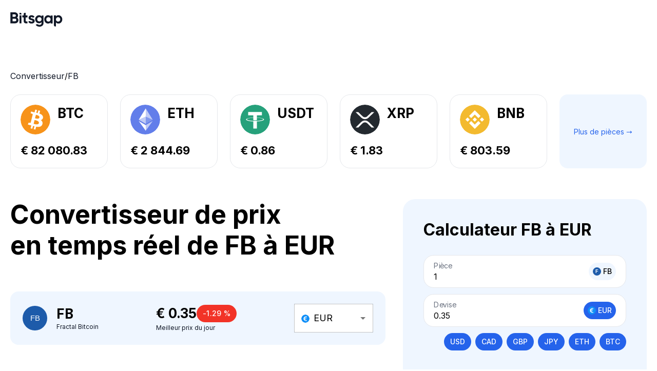

--- FILE ---
content_type: text/css; charset=utf-8
request_url: https://bitsgap.com/_next/static/css/b699f9a53c0d0597.css
body_size: 3794
content:
.Button_root__qMfVv{--button-border-radius:calc(var(--button-size-small, 0) * 10px + var(--button-size-medium, 0) * 12px + var(--button-size-large, 0) * 16px + var(--button-size-xLarge, 0) * 16px + var(--button-size-xxLarge, 0) * 20px);--keyboard-focus-radius:calc(var(--button-border-radius) + 2px);display:inline-flex;justify-content:center;align-items:center;min-height:calc(var(--button-size-small, 0)*32px + var(--button-size-medium, 0)*44px + var(--button-size-large, 0)*48px + var(--button-size-xLarge, 0)*56px + var(--button-size-xxLarge, 0)*64px);padding:calc(var(--button-size-small, 0)*6px + var(--button-size-medium, 0)*10px + var(--button-size-large, 0)*12px + var(--button-size-xLarge, 0)*14px + var(--button-size-xxLarge, 0)*16px) calc(var(--button-size-small, 0)*12px + var(--button-size-medium, 0)*16px + var(--button-size-large, 0)*24px + var(--button-size-xLarge, 0)*32px + var(--button-size-xxLarge, 0)*32px);text-align:center;border-radius:var(--button-border-radius);font-size:calc(var(--button-size-small, 0)*14px + var(--button-size-medium, 0)*16px + var(--button-size-large, 0)*16px + var(--button-size-xLarge, 0)*20px + var(--button-size-xxLarge, 0)*22px);font-weight:600;line-height:calc(var(--button-size-small, 0)*20px + var(--button-size-medium, 0)*24px + var(--button-size-large, 0)*24px + var(--button-size-xLarge, 0)*28px + var(--button-size-xxLarge, 0)*32px);position:relative}.Button_root__qMfVv:focus-visible:not(:hover):after{content:"";position:absolute;top:-4px;left:-4px;width:calc(100% + 4px);height:calc(100% + 4px);border:2px solid rgb(var(--color-blue-100));border-radius:var(--keyboard-focus-radius,12px)}.Button_root__qMfVv.Button_fullWidth__kI2op{width:100%}.Button_root__qMfVv.Button_disabled__TlNvZ{cursor:not-allowed}.Button_root__qMfVv.Button_disabled__TlNvZ:hover{background:inherit}.Button_root__qMfVv.Button_noPadding__puUzy{padding:0}.Button_root__qMfVv.Button_smallAll__UCDa9{--button-size-small:1}@media only screen and (max-width:767.98px){.Button_root__qMfVv.Button_smallMobile__4P1RE{--button-size-small:1}}@media only screen and (min-width:768px)and (max-width:1279.98px){.Button_root__qMfVv.Button_smallTablet__bIerR{--button-size-small:1}}@media only screen and (min-width:1280px){.Button_root__qMfVv.Button_smallDesktop__WOdhV{--button-size-small:1}}.Button_root__qMfVv.Button_mediumAll__Ka1Ow{--button-size-medium:1}@media only screen and (max-width:767.98px){.Button_root__qMfVv.Button_mediumMobile__4gZW5{--button-size-medium:1}}@media only screen and (min-width:768px)and (max-width:1279.98px){.Button_root__qMfVv.Button_mediumTablet__VbVkh{--button-size-medium:1}}@media only screen and (min-width:1280px){.Button_root__qMfVv.Button_mediumDesktop___NGd9{--button-size-medium:1}}.Button_root__qMfVv.Button_largeAll__MBJhE{--button-size-large:1}@media only screen and (max-width:767.98px){.Button_root__qMfVv.Button_largeMobile__m292u{--button-size-large:1}}@media only screen and (min-width:768px)and (max-width:1279.98px){.Button_root__qMfVv.Button_largeTablet__QXM4Z{--button-size-large:1}}@media only screen and (min-width:1280px){.Button_root__qMfVv.Button_largeDesktop__sANUG{--button-size-large:1}}.Button_root__qMfVv.Button_xLargeAll__fEg1R{--button-size-xLarge:1}@media only screen and (max-width:767.98px){.Button_root__qMfVv.Button_xLargeMobile__ExL5a{--button-size-xLarge:1}}@media only screen and (min-width:768px)and (max-width:1279.98px){.Button_root__qMfVv.Button_xLargeTablet__Xan5W{--button-size-xLarge:1}}@media only screen and (min-width:1280px){.Button_root__qMfVv.Button_xLargeDesktop__cDk0D{--button-size-xLarge:1}}.Button_root__qMfVv.Button_xxLargeAll__37FSj{--button-size-xxLarge:1}@media only screen and (max-width:767.98px){.Button_root__qMfVv.Button_xxLargeMobile__ZKxmF{--button-size-xxLarge:1}}@media only screen and (min-width:768px)and (max-width:1279.98px){.Button_root__qMfVv.Button_xxLargeTablet__SOg0S{--button-size-xxLarge:1}}@media only screen and (min-width:1280px){.Button_root__qMfVv.Button_xxLargeDesktop__lnu_e{--button-size-xxLarge:1}}.Button_contained__xGP0b.Button_primary__Z72np{color:rgb(var(--color-white));background:rgb(var(--color-blue-600))}.Button_contained__xGP0b.Button_primary__Z72np:hover{background:rgb(var(--color-blue-500))}.Button_contained__xGP0b.Button_primary__Z72np:active{background:rgb(var(--color-blue-700))}.Button_contained__xGP0b.Button_secondary__E8_8Y{color:rgb(var(--color-blue-600));background:rgb(var(--color-white))}.Button_contained__xGP0b.Button_secondary__E8_8Y:hover{background:rgb(var(--color-blue-50))}.Button_contained__xGP0b.Button_secondary__E8_8Y:active{background:rgb(var(--color-blue-100))}.Button_contained__xGP0b.Button_green__S8RAV{color:rgb(var(--color-white));background:rgb(var(--color-dca-bot))}.Button_contained__xGP0b.Button_green__S8RAV:hover{background:rgb(var(--color-dca-bot)/.85)}.Button_contained__xGP0b.Button_green__S8RAV:active{background:rgb(var(--color-dca-bot-active))}.Button_contained__xGP0b.Button_orange__3oRuc{color:rgb(var(--color-white));background:rgb(var(--color-combo-bot))}.Button_contained__xGP0b.Button_orange__3oRuc:hover{background:rgb(var(--color-combo-bot)/.85)}.Button_contained__xGP0b.Button_orange__3oRuc:active{background:rgb(var(--color-combo-bot-active))}.Button_contained__xGP0b.Button_pink__7BAVo{color:rgb(var(--color-white));background:rgb(var(--color-btd-bot))}.Button_contained__xGP0b.Button_pink__7BAVo:hover{background:rgb(var(--color-btd-bot)/.85)}.Button_contained__xGP0b.Button_pink__7BAVo:active{background:rgb(var(--color-btd-bot-active))}.Button_contained__xGP0b.Button_coral__ezOV4{color:rgb(var(--color-white));background:rgb(var(--color-dca-futures-bot))}.Button_contained__xGP0b.Button_coral__ezOV4:hover{background:rgb(var(--color-dca-futures-bot)/.85)}.Button_contained__xGP0b.Button_coral__ezOV4:active{background:rgb(var(--color-dca-futures-bot-active))}.Button_contained__xGP0b.Button_purple__Nxmio{color:rgb(var(--color-white));background:rgb(var(--color-loop-bot))}.Button_contained__xGP0b.Button_purple__Nxmio:hover{background:rgb(var(--color-loop-bot)/.85)}.Button_contained__xGP0b.Button_purple__Nxmio:active{background:rgb(var(--color-loop-bot-active))}.Button_contained__xGP0b.Button_disabled__TlNvZ{color:rgb(var(--color-grey-400));background:rgb(var(--color-blue-100))}.Button_contained__xGP0b.Button_white__amRn3{color:rgb(var(--color-grey-900));background-color:rgb(var(--color-white))}.Button_contained__xGP0b.Button_white__amRn3:hover{background:rgb(var(--color-blue-50))}.Button_contained__xGP0b.Button_teal__vEbzU{color:rgb(var(--color-white));background-color:rgb(var(--color-qfl-bot))}.Button_contained__xGP0b.Button_teal__vEbzU:hover{background:rgb(var(--color-bg-qfl-bot))}.Button_outlined__hsugo{background:rgba(0,0,0,0);box-shadow:0 0 0 1px var(--button-outline-color,currentcolor) inset}.Button_outlined__hsugo.Button_primary__Z72np{color:rgb(var(--color-blue-600))}.Button_outlined__hsugo.Button_primary__Z72np:hover{color:rgb(var(--color-blue-500))}.Button_outlined__hsugo.Button_primary__Z72np:active{color:rgb(var(--color-blue-700))}.Button_outlined__hsugo.Button_secondary__E8_8Y{--button-outline-color:rgb(var(--color-grey-200));color:rgb(var(--color-grey-900));background:rgb(var(--color-white))}.Button_outlined__hsugo.Button_secondary__E8_8Y:hover{--button-outline-color:rgb(var(--color-grey-500));color:rgb(var(--color-grey-700))}.Button_outlined__hsugo.Button_secondary__E8_8Y:active{--button-outline-color:rgb(var(--color-grey-900));color:rgb(var(--color-grey-900))}.Button_outlined__hsugo.Button_green__S8RAV{color:rgb(var(--color-dca-bot))}.Button_outlined__hsugo.Button_green__S8RAV:active{color:rgb(var(--color-dca-bot-active))}.Button_outlined__hsugo.Button_orange__3oRuc{color:rgb(var(--color-combo-bot))}.Button_outlined__hsugo.Button_orange__3oRuc:active{color:rgb(var(--color-combo-bot-active))}.Button_outlined__hsugo.Button_pink__7BAVo{color:rgb(var(--color-btd-bot))}.Button_outlined__hsugo.Button_pink__7BAVo:active{color:rgb(var(--color-btd-bot-active))}.Button_outlined__hsugo.Button_coral__ezOV4{color:rgb(var(--color-dca-futures-bot))}.Button_outlined__hsugo.Button_coral__ezOV4:active{color:rgb(var(--color-dca-futures-bot-active))}.Button_outlined__hsugo.Button_purple__Nxmio{color:rgb(var(--color-loop-bot))}.Button_outlined__hsugo.Button_purple__Nxmio:active{color:rgb(var(--color-loop-bot-active))}.Button_outlined__hsugo.Button_disabled__TlNvZ{--button-outline-color:rgb(var(--color-grey-400));color:rgb(var(--color-grey-400))}.Button_ghost__OtLI5{background:rgba(0,0,0,0)}.Button_ghost__OtLI5.Button_primary__Z72np{color:rgb(var(--color-blue-600))}.Button_ghost__OtLI5.Button_secondary__E8_8Y{color:rgb(var(--color-grey-900))}.Button_ghost__OtLI5.Button_green__S8RAV{color:rgb(var(--color-dca-bot))}.Button_ghost__OtLI5.Button_green__S8RAV:hover{background:rgb(var(--color-bg-dca-bot)/.25)}.Button_ghost__OtLI5.Button_green__S8RAV:active{background:rgb(var(--color-bg-dca-bot)/.5)}.Button_ghost__OtLI5.Button_orange__3oRuc{color:rgb(var(--color-combo-bot))}.Button_ghost__OtLI5.Button_orange__3oRuc:hover{background:rgb(var(--color-bg-combo-bot)/.25)}.Button_ghost__OtLI5.Button_orange__3oRuc:active{background:rgb(var(--color-bg-combo-bot)/.5)}.Button_ghost__OtLI5.Button_pink__7BAVo{color:rgb(var(--color-btd-bot))}.Button_ghost__OtLI5.Button_pink__7BAVo:hover{background:rgb(var(--color-bg-btd-bot)/.25)}.Button_ghost__OtLI5.Button_pink__7BAVo:active{background:rgb(var(--color-bg-btd-bot)/.5)}.Button_ghost__OtLI5.Button_coral__ezOV4{color:rgb(var(--color-dca-futures-bot))}.Button_ghost__OtLI5.Button_coral__ezOV4:hover{background:rgb(var(--color-bg-dca-futures-bot)/.25)}.Button_ghost__OtLI5.Button_coral__ezOV4:active{background:rgb(var(--color-bg-dca-futures-bot)/.5)}.Button_ghost__OtLI5.Button_purple__Nxmio{color:rgb(var(--color-loop-bot))}.Button_ghost__OtLI5.Button_purple__Nxmio:hover{background:rgb(var(--color-loop-bot)/.05)}.Button_ghost__OtLI5.Button_purple__Nxmio:active{background:rgb(var(--color-loop-bot)/.1)}.Button_ghost__OtLI5.Button_teal__vEbzU{color:rgb(var(--color-qfl-bot))}.Button_ghost__OtLI5.Button_teal__vEbzU:hover{background:rgb(var(--color-bg-qfl-bot)/.05)}.Button_ghost__OtLI5.Button_teal__vEbzU:active{background:rgb(var(--color-bg-qfl-bot)/.1)}.Button_ghost__OtLI5:hover{background:rgb(var(--color-blue-50))}.Button_ghost__OtLI5:active{background:rgb(var(--color-blue-100))}.Button_ghost__OtLI5.Button_disabled__TlNvZ{color:rgb(var(--color-grey-400))}.TextWithHighlight_root__TbkJ_{text-align:center;font-size:16px;font-weight:600;line-height:24px}.TextWithHighlight_root__TbkJ_.TextWithHighlight_highlighted__Wtj95{font-weight:700}.TextWithHighlight_root__TbkJ_:before{content:attr(data-text);display:block;visibility:hidden;overflow:hidden;height:0;font-weight:700}.NavButton_root__EOgat{display:flex}.NavButton_endIcon__bQJsE{display:flex;margin-left:4px}.LinksList_root__mdM6t{display:flex;padding:12px 0}.LinksList_list__8yzSO{display:flex;flex-direction:column}.LinksList_list__8yzSO.LinksList_subgroup__1lo9r{border-left:1px solid rgb(var(--color-grey-100))}.LinksList_listItemWrapper__XzrPE{position:relative;margin-bottom:4px;padding:0 12px}.LinksList_listItemWrapper__XzrPE:hover{z-index:1}.LinksList_listItemWrapper__XzrPE:last-child{margin-bottom:0}.LinksList_triangleHack__xKgpf{position:absolute;right:0;left:0;z-index:-1;padding-top:100%}.LinksList_triangleHack__xKgpf.LinksList_top__KE9Eq{bottom:100%;clip-path:polygon(100% 0,100% 100%,0 100%)}.LinksList_triangleHack__xKgpf.LinksList_bottom__lHGDS{top:100%;clip-path:polygon(0 0,100% 100%,100% 0)}.LinksList_listItem__gYzjp{display:flex;justify-content:flex-start;min-width:210px;padding:12px;cursor:pointer;color:rgb(var(--color-black));font-size:16px;font-weight:400;line-height:24px}.LinksList_listItem__gYzjp:focus{border-radius:5px;outline:1px solid rgb(var(--color-blue-700))}.LinksList_listItem__gYzjp:focus:not(:focus-visible){outline:none}.LinksList_listItem__gYzjp:hover{border-radius:9px;background-color:rgb(var(--color-blue-50))}.LinksList_listItem__gYzjp.LinksList_selected__yvtAN{font-weight:700}.LinksList_label__jij0P{flex-grow:1}.LinksList_label__jij0P:before{content:attr(title);display:block;visibility:hidden;overflow:hidden;height:0;font-weight:700}.LinksList_icon__Ni02a{margin-right:12px}.LinksList_arrowIcon__9i_w3{width:22px;margin-left:12px;transform:rotate(-90deg)}.DropdownMenu_root__Eta4U{position:relative}.DropdownMenu_content__pk0Wv{padding:0;border-radius:14px;background-color:rgb(var(--color-white));box-shadow:0 25px 50px -12px rgba(0,0,0,.25);transition:opacity .25s cubic-bezier(.4,0,.2,1) 0s,transform .15s cubic-bezier(.4,0,.2,1) 0s;transform:scale(1);opacity:1}@starting-style{.DropdownMenu_content__pk0Wv{transform:scale(.75,.5625);opacity:0}}.DropdownMenu_float__ZPkGj{position:absolute;top:calc(100% + 24px);left:-12px;z-index:2;display:none}.DropdownMenu_float__ZPkGj.DropdownMenu_open__n0P1l{display:block}.DropdownMenu_arrowIcon__Knv1I{width:20px;transition:transform .4s}.DropdownMenu_arrowIcon__Knv1I.DropdownMenu_opened__YLa39{transform:rotate(180deg)}.Collapse_root__puA0Y{overflow:hidden;transition:height .5s cubic-bezier(.4,0,.2,1) 0s}.AuthButtons_root__8IWNo{display:grid;padding:28px 23px 40px;grid-column-gap:12px;grid-template-columns:auto auto}@media only screen and (min-width:768px){.AuthButtons_root__8IWNo{display:flex;padding:0;grid-column-gap:8px}}.AuthButtons_root__8IWNo.AuthButtons_authorized__Yi4Vg{margin-left:8px;grid-template-columns:none}.AuthButtons_loginButton__vN12o{height:35px;margin:auto 0}@media only screen and (min-width:768px){.AuthButtons_loginButton__vN12o{height:unset;margin:0}}.AuthButtons_buttonText__gqLon{white-space:nowrap}@media only screen and (min-width:768px){.AuthButtons_buttonText__gqLon{font-size:16px;font-weight:600;line-height:24px}}.AuthButtons_de__53_0Q,.AuthButtons_fr__PiBed,.AuthButtons_it__FKpQy,.AuthButtons_pt__3x7sJ,.AuthButtons_ru__DvpTi,.AuthButtons_vi__CbbPP{display:block}.AuthButtons_de__53_0Q a:first-child,.AuthButtons_fr__PiBed a:first-child,.AuthButtons_it__FKpQy a:first-child,.AuthButtons_pt__3x7sJ a:first-child,.AuthButtons_ru__DvpTi a:first-child,.AuthButtons_vi__CbbPP a:first-child{display:block;margin-bottom:16px}.IconButton_root__YHwIz{width:40px;height:40px;padding:8px;border-radius:12px}.IconButton_root__YHwIz:hover{background:rgb(var(--color-blue-50))}.IconButton_root__YHwIz:active{background:rgb(var(--color-blue-100))}.IconButton_root__YHwIz:focus-visible:not(:hover){border:2px solid rgb(var(--color-blue-100))}.Accordion_accordionSummary__FwLLd{overflow:visible;padding:0;text-align:left;color:inherit;border:none;background:none;font:inherit;display:grid;align-items:center;width:100%;grid-column-gap:20px;grid-template-columns:1fr;-webkit-tap-highlight-color:rgba(0,0,0,0)}.Accordion_accordionSummary__FwLLd:active,.Accordion_accordionSummary__FwLLd:focus{outline:none}.PlusMinusToggleIconFlat_root__1EM3b{position:relative;display:flex;align-items:center;height:22px}.PlusMinusToggleIconFlat_iconWrapper__1aO_Q{display:flex;transition:all .4s}.PlusMinusToggleIconFlat_iconWrapper__1aO_Q.PlusMinusToggleIconFlat_minus__a53_o{transform:rotate(-180deg);opacity:0}.PlusMinusToggleIconFlat_iconWrapper__1aO_Q.PlusMinusToggleIconFlat_minus__a53_o.PlusMinusToggleIconFlat_open__UuhBD{transform:rotate(0deg);opacity:1}.PlusMinusToggleIconFlat_iconWrapper__1aO_Q.PlusMinusToggleIconFlat_plus___AidU{position:absolute;transition:all .4s;transform:rotate(0);opacity:1}.PlusMinusToggleIconFlat_iconWrapper__1aO_Q.PlusMinusToggleIconFlat_plus___AidU.PlusMinusToggleIconFlat_open__UuhBD{transform:rotate(180deg);opacity:0}.PlusMinusToggleIconFlat_icon__tnTyl{width:22px;height:22px}.PlusMinusToggleIconFlat_icon__tnTyl.PlusMinusToggleIconFlat_blue__DExK_{color:rgb(var(--color-blue-600))}.PlusMinusToggleIconFlat_icon__tnTyl.PlusMinusToggleIconFlat_black__WnMTg{color:rgb(var(--color-black))}.SidebarMenu_backdrop__Na83F{position:fixed;z-index:-1;visibility:hidden;width:100vw;height:100vh;transition:all .3s cubic-bezier(.4,0,.2,1);opacity:0;background-color:rgba(70,70,70,.3)}.SidebarMenu_content__M_BOr{position:absolute;top:0;right:0;visibility:hidden;overflow:auto;width:100%;max-width:446px;height:100%;transition:all .3s cubic-bezier(.4,0,.2,1);transform:translateX(100%);background-color:rgb(var(--color-white));box-shadow:0 25px 50px -12px rgba(0,0,0,.25)}.SidebarMenu_root__kUMk2{position:fixed;top:0;left:0;z-index:2000;visibility:hidden;width:100%;height:100%}.SidebarMenu_root__kUMk2.SidebarMenu_open__Lq_g0{visibility:visible}.SidebarMenu_root__kUMk2.SidebarMenu_open__Lq_g0 .SidebarMenu_backdrop__Na83F{visibility:visible;opacity:1}.SidebarMenu_root__kUMk2.SidebarMenu_open__Lq_g0 .SidebarMenu_content__M_BOr{visibility:visible;transform:translateX(0)}.HeaderMainMenu_menuHeader___paXc{display:flex;align-items:center;height:var(--header-height);padding:0 24px}@media only screen and (min-width:768px){.HeaderMainMenu_menuHeader___paXc{padding:0 49px 0 33px}}.HeaderMainMenu_menuLogo__6P2Cr{display:flex;align-items:center;height:100%}.HeaderMainMenu_languageExpandButton__h8pup{display:flex;align-items:flex-start;height:54px;margin-left:16px;margin-top:10px;padding:10px 16px 0;color:rgb(var(--color-black));border:0;border-top-left-radius:5px;border-top-right-radius:5px;background-color:rgba(0,0,0,0);font-family:inherit;font-size:20px;line-height:24px}@media only screen and (min-width:768px){.HeaderMainMenu_languageExpandButton__h8pup{font-size:18px;line-height:22px;margin-left:0}}.HeaderMainMenu_languageExpandButton__h8pup.HeaderMainMenu_expanded___JYaH{background-color:rgb(var(--color-grey-100))}.HeaderMainMenu_languageMenuItems__8ZbGg{display:inline-flex;flex-direction:column;width:max-content}.HeaderMainMenu_arrowIcon__GazEN{width:20px;margin-left:4px;transition:transform .15s cubic-bezier(.4,0,.2,1) 0s}.HeaderMainMenu_arrowIcon__GazEN.HeaderMainMenu_expanded___JYaH{transform:rotate(180deg)}.HeaderMainMenu_closeButtonWrapper__Pt9uH{display:flex;align-items:center;margin-left:auto}.HeaderMainMenu_closeButton__LUXNe{display:flex;padding:10px;border:0;background-color:rgba(0,0,0,0)}.HeaderMainMenu_languageButtonsContentWrapper__oodXK{padding-bottom:19px}.HeaderMainMenu_languageButtonsWrapper__owbdL{display:flex;overflow-x:scroll;padding:8px 24px;background-color:rgb(var(--color-grey-100))}@media only screen and (min-width:768px){.HeaderMainMenu_languageButtonsWrapper__owbdL{padding:10px 16px}}.HeaderMainMenu_languageButtonItem__OmUVS{display:flex;align-items:center}.HeaderMainMenu_languageShort__GIbPo{color:rgb(var(--color-grey-400))}.HeaderMainMenu_languageButton__x65Ue{font-size:18px;line-height:22px}@media only screen and (min-width:768px){.HeaderMainMenu_languageButton__x65Ue{font-size:18px;line-height:22px}}.HeaderMainMenu_languageButton__x65Ue.HeaderMainMenu_highlighted__endXX .HeaderMainMenu_languageShort__GIbPo{color:rgb(var(--color-black))}.HeaderMainMenu_divider__65exb{width:8px;margin-left:16.5px;margin-right:16.5px;border:solid #b4b4b4;border-width:0 0 1px}.HeaderMainMenu_menuNavigation__r7d7e{margin-top:17px}@media only screen and (min-width:768px){.HeaderMainMenu_menuNavigation__r7d7e{margin-top:12px}}.HeaderMainMenu_navButton__6_5T_{position:relative;display:flex;align-items:center;min-height:65px;padding:0 24px;font-size:20px;font-weight:700;line-height:24px}@media only screen and (min-width:768px){.HeaderMainMenu_navButton__6_5T_{margin:0 34px}}@media only screen and (min-width:1280px){.HeaderMainMenu_navButton__6_5T_{font-size:26px;font-weight:700;line-height:34px}}.HeaderMainMenu_navButton__6_5T_:before{content:"";position:absolute;top:0;right:24px;left:24px;border-top:1px solid rgb(var(--color-grey-200))}.HeaderMainMenu_navButton__6_5T_.HeaderMainMenu_highlighted__endXX{background-color:rgb(var(--color-grey-100))}.HeaderMainMenu_accordionSummary__c6KuU{display:grid;align-items:center;min-height:65px;margin:0 24px;padding:0;border-top:1px solid rgb(var(--color-grey-200));font-size:20px;font-weight:700;line-height:24px;grid-column-gap:20px;grid-template-columns:1fr min-content}@media only screen and (min-width:768px){.HeaderMainMenu_accordionSummary__c6KuU{margin:0 50px}}@media only screen and (min-width:1280px){.HeaderMainMenu_accordionSummary__c6KuU{font-size:26px;font-weight:700;line-height:34px}}.HeaderMainMenu_accordionSummary__c6KuU.HeaderMainMenu_withoutBorder__QMBPu{border-color:rgba(0,0,0,0)}.HeaderMainMenu_accordionSummary__c6KuU.HeaderMainMenu_highlighted__endXX{color:rgb(var(--color-blue-600))}.HeaderMainMenu_accordionDetails__cHOOP{padding:0 0 10px}@media only screen and (min-width:768px){.HeaderMainMenu_accordionDetails__cHOOP{padding:0 35px 10px}}.HeaderMainMenu_navLinks__zzMa5{display:flex;flex-direction:column}.HeaderMainMenu_navLinks__zzMa5>:not(:last-child){margin-bottom:7px}.HeaderMainMenu_navLinks__zzMa5 ul ul{margin-left:8px}.HeaderMainMenu_navLink__uKtS0{display:block;width:100%;padding:9px 24px;font-size:20px;line-height:24px}@media only screen and (min-width:768px){.HeaderMainMenu_navLink__uKtS0{font-size:18px;line-height:22px}}.HeaderMainMenu_navLink__uKtS0.HeaderMainMenu_highlighted__endXX{background-color:rgb(var(--color-grey-100));font-weight:700}.HeaderMainMenu_navLink__uKtS0.HeaderMainMenu_subItem__OqX_c{padding-left:32px}.DownloadApps_root__kIcsT{position:relative}.DownloadApps_appLinks__NOs0_{display:grid;gap:8px}.DownloadApps_float__3ACEN{position:absolute;top:calc(100% + 24px);right:-8px;z-index:2;display:none}.DownloadApps_float__3ACEN.DownloadApps_open__nEDhJ{display:block}.DownloadApps_content__o4bfu{padding:16px;border-radius:14px;background-color:rgb(var(--color-white));box-shadow:0 25px 50px -12px rgba(0,0,0,.25);transition:opacity .25s cubic-bezier(.4,0,.2,1) 0s,transform .15s cubic-bezier(.4,0,.2,1) 0s;transform:scale(1);opacity:1}@starting-style{.DownloadApps_content__o4bfu{transform:scale(.75,.5625);opacity:0}}.DownloadApps_content__o4bfu:after{content:"";position:absolute;top:-7px;right:26px;width:0;height:0;border-left:4px solid rgba(0,0,0,0);border-right:4px solid rgba(0,0,0,0);border-bottom:8px solid rgb(var(--color-white))}.DownloadApps_icon__VsuQF{width:20px;height:20px}.Header_root__QltAU{position:sticky;top:0;z-index:1501;width:100%;max-width:100vw;contain:layout;background:rgb(var(--color-white)/.9)}.Header_content__ZZUQ8{display:grid;align-items:center;padding:0 calc(var(--page-side-padding-mobile) + 8px);grid-template-columns:auto 40px;grid-template-rows:var(--header-height)}@media only screen and (min-width:768px){.Header_content__ZZUQ8{padding:0 var(--page-side-padding-tablet);grid-template-columns:1fr auto auto 48px}}@media only screen and (min-width:1280px){.Header_content__ZZUQ8{padding:0;grid-template-columns:auto 1fr auto auto 40px}}.Header_withSlot__BzjBy{grid-template-columns:auto 40px 40px}@media only screen and (min-width:768px){.Header_withSlot__BzjBy{grid-template-columns:1fr 40px auto auto 48px}}@media only screen and (min-width:1280px){.Header_withSlot__BzjBy{grid-template-columns:auto 1fr auto auto 40px}}.Header_desktopNav__0zS_C{display:none}@media only screen and (min-width:1280px){.Header_desktopNav__0zS_C{display:flex;align-items:center;margin-left:24px;margin-right:auto}}.Header_languageSelect__nu6Ei{display:none}@media only screen and (min-width:768px){.Header_languageSelect__nu6Ei{display:initial}}.Header_authButtons__mNoVi{display:none}@media only screen and (min-width:768px){.Header_authButtons__mNoVi{display:initial}}@media only screen and (min-width:1280px){.Header_authButtons__mNoVi{margin-right:8px}}.Header_appLinks__uXT3g{display:none}@media only screen and (min-width:1280px){.Header_appLinks__uXT3g{display:initial}}.Header_menuButton__YCT9u{position:relative;display:flex;width:40px;height:40px;padding:10px;border:0;background-color:rgba(0,0,0,0)}@media only screen and (min-width:768px){.Header_menuButton__YCT9u{margin-left:8px}}.Header_menuButton__YCT9u:before{content:"";position:absolute;top:14px;right:11.6px;left:11.6px;height:1.8px;border-radius:1px;background-color:currentcolor;box-shadow:0 5px currentcolor,0 10px currentcolor}.Header_icon__ceL9e{width:20px;height:20px}.Header_longLanguage__CONVF{font-weight:400}.Header_shortLanguage__TArgI:not(.Header_active__IR2Xj){color:rgb(var(--color-grey-400))}

--- FILE ---
content_type: text/css; charset=utf-8
request_url: https://bitsgap.com/_next/static/css/1f4a78e9ba92be9d.css
body_size: 4571
content:
.CurrencyItem_root__a_N4k{display:flex;align-items:center}.CurrencyItem_icon__9Doww{margin-right:8px}.CurrencyItem_icon__9Doww.CurrencyItem_small__tg3oR{width:16px;height:16px}.CurrencyItem_icon__9Doww.CurrencyItem_medium__ut2xl{width:32px;height:32px}.CurrencyItem_currency__MZ7_E{font-size:18px;font-weight:400;line-height:22px}.TypographyBodyXs_root__kmGc0{font-size:14px;font-weight:400;line-height:21px}@media only screen and (min-width:1280px){.TypographyBodyXs_root__kmGc0{font-size:16px;line-height:24px}}.PageLayout_main__i1bGy{display:flex;flex-direction:column;flex:1}.PageLayout_main__i1bGy.PageLayout_hidden__xfU5i{overflow:hidden}.Table_root__cmpxf{width:100%;border-collapse:collapse;isolation:isolate}.Table_tableCell__kL22b{position:relative;z-index:1;padding:8px 4px;text-align:left;font-size:20px;line-height:30px}.Table_tableCell__kL22b:first-child{padding-left:8px}.Table_tableCell__kL22b:last-child{padding-right:8px}.Table_tableCell__kL22b.Table_head__LmfFl{padding-top:16px;padding-bottom:16px;color:rgb(var(--color-grey-400));font-size:16px;font-weight:400;line-height:16px}@media only screen and (max-width:767.98px){.Table_tableCell__kL22b.Table_hideOnMobile__R7thw{display:none}}@media only screen and (min-width:768px)and (max-width:1279.98px){.Table_tableCell__kL22b.Table_hideOnTablet__ZIy9w{display:none}}@media only screen and (min-width:1280px){.Table_tableCell__kL22b.Table_hideOnDesktop__6QXU0{display:none}}.Table_tableRow__SffJH{height:61px;border-bottom:1px solid rgb(var(--color-grey-200))}.Table_tableRow__SffJH.Table_head__LmfFl{height:48px;white-space:nowrap}.Table_tableRow__SffJH:last-child{border-bottom:0}.Table_tableRow__SffJH.Table_fixFirstColumn__vE7Cd .Table_tableCell__kL22b:first-child{position:sticky;left:0;z-index:2;background:linear-gradient(90deg,rgb(var(--color-white)) 0,rgb(var(--color-white)) 86.42%,rgba(255,255,255,0) 100%)}.Select_root__UFWzm{position:relative;z-index:1;width:100%;font-size:18px}.Select_dropdown__ScVcE{overflow:visible;padding:0;text-align:left;color:inherit;border:none;background:none;font:inherit;position:relative;display:flex;justify-content:flex-start;align-items:stretch;overflow:hidden;width:100%;min-height:56px;cursor:pointer;white-space:nowrap;text-overflow:ellipsis;border-radius:4px;outline:1px solid rgba(0,0,0,.23);outline-offset:-1px;background-color:rgb(var(--color-white))}.Select_dropdown__ScVcE:active,.Select_dropdown__ScVcE:focus{outline:none}.Select_dropdown__ScVcE:hover{outline-color:rgba(0,0,0,.87)}.Select_dropdown__ScVcE.Select_isFocused__2n7L4,.Select_dropdown__ScVcE:active,.Select_dropdown__ScVcE:focus,.Select_dropdown__ScVcE:focus-within{outline:2px solid rgb(var(--color-blue-600));outline-offset:-2px}.Select_dropdown__ScVcE.Select_select__y__cM{padding:17px 32px 17px 14px}.Select_dropdownContent__bq20n{display:flex;align-items:center;flex-grow:1;border:none;outline:none!important}.Select_dropdownContent__bq20n.Select_combobox__9w_gK{padding:17px 14px 17px 40px;font-family:inherit;font-size:16px;line-height:inherit}.Select_dropdownContent__bq20n.Select_combobox__9w_gK::placeholder{opacity:.42;color:currentcolor}.Select_dropdownControlsWrapper__6XyhA{position:absolute;top:0;right:0;bottom:0;display:flex}.Select_dropdownControl__Kpjxo{display:flex;justify-content:center;align-items:center;flex-shrink:0;width:40px}.Select_dropdownIcon__VstS0{color:rgba(0,0,0,.54)}.Select_dropdownIcon__VstS0.Select_isOpened__Up6CG{transform:rotate(.5turn)}.Select_menuWrapper__9hT7i{overflow:hidden;border-radius:8px;box-shadow:0 3px 23px rgba(146,162,187,.2)}.Select_menuWrapper__9hT7i.Select_disableFloating__qv_pQ{box-shadow:none}.Select_menu__jmLio{z-index:2;overflow:auto;width:100%;padding:16px 4px;list-style:none;outline:0;background-color:rgb(var(--color-white))}@supports not selector(::-webkit-scrollbar){.Select_menu__jmLio{scrollbar-color:#b8b8b8 #fff;scrollbar-width:thin}}.Select_menu__jmLio::-webkit-scrollbar{width:4px;height:4px;border-radius:1px;background-color:rgba(0,0,0,0)}.Select_menu__jmLio::-webkit-scrollbar-thumb{border-radius:2px;background-color:#b8b8b8}.Select_menu__jmLio::-webkit-scrollbar-track{background-color:#fff;background-clip:padding-box}.Select_menu__jmLio::-webkit-scrollbar-track:horizontal{border-top:1px solid rgba(0,0,0,0);border-bottom:1px solid rgba(0,0,0,0)}.Select_menu__jmLio::-webkit-scrollbar-track:vertical{border-left:1px solid rgba(0,0,0,0);border-right:1px solid rgba(0,0,0,0)}.Select_menu__jmLio.Select_disableFloating__qv_pQ{padding:0}.Select_item__zJ3AV{display:flex;align-items:center;width:100%;min-height:40px;padding:0 12px;cursor:pointer;border-radius:8px}.Select_item__zJ3AV.Select_isHighlighted__VEW_2,.Select_item__zJ3AV:hover{background-color:rgba(0,0,0,.04)}.Select_item__zJ3AV.Select_isSelected___SOBB{background-color:rgba(39,74,242,.08)}.Select_item__zJ3AV.Select_isSelected___SOBB.Select_isHighlighted__VEW_2{background-color:rgba(39,74,242,.2)}.Select_item__zJ3AV.Select_isSelected___SOBB:hover{background-color:rgba(39,74,242,.12)}.Select_notFound__l6Ge0{padding:12px;color:rgb(var(--color-grey-500));font-size:16px}.Select_floating__rFyIq{width:100%}.Select_virtualizer__UJHhX{position:relative;width:100%}.Select_iconSearchWrapper__KS9gU{position:absolute;top:0;bottom:0;left:0;display:flex;justify-content:center;align-items:center;width:42px}.TypographyTextH2_root__qTmli{font-size:30px;font-weight:700;line-height:36px}@media only screen and (min-width:768px){.TypographyTextH2_root__qTmli{font-size:30px;line-height:36px}}@media only screen and (min-width:1280px){.TypographyTextH2_root__qTmli{font-size:50px;line-height:60px}}.TextError_root__J3YiC{height:0;margin:0;transition:all .5s;letter-spacing:0;opacity:0;font-size:14px;line-height:20px}.TextError_root__J3YiC.TextError_centered__Nyd2J{text-align:center}.TextError_root__J3YiC.TextError_visible__g8O3r{height:max-content;min-height:1em;margin:4px 20px 0;opacity:1;color:rgb(var(--color-red-3))}.TextInput_inputRoot__8mtNb{position:relative;display:flex;align-items:center;overflow:hidden;padding-right:0;border:1px solid rgb(var(--color-grey-200));border-radius:20px;background:rgb(var(--color-white))}.TextInput_inputRoot__8mtNb.TextInput_focused__B7KVj{border:1px solid rgb(var(--color-blue-600));background:rgb(var(--color-white));box-shadow:inset 0 0 0 1px rgb(var(--color-blue-600))}.TextInput_label__aMAqI{position:absolute;top:0;left:4px;z-index:1;display:block;overflow:hidden;-webkit-user-select:none;user-select:none;transition:color .2s cubic-bezier(0,0,.2,1) 0s,transform .2s cubic-bezier(0,0,.2,1) 0s,max-width .2s cubic-bezier(0,0,.2,1) 0s;transform:translate(16px,20px) scale(1);transform-origin:top left;white-space:nowrap;text-overflow:ellipsis;pointer-events:none;color:rgb(var(--color-grey-500));font-size:16px;line-height:24px}.TextInput_label__aMAqI.TextInput_labelRaised__bbbpv{top:-1px;left:3px;transform:translate(17px,11px) scale(.875);color:rgb(var(--color-grey-500))}.TextInput_error__7H80r{font-size:14px;line-height:20px}.TextInput_error__7H80r.TextInput_inputRoot__8mtNb{border:1px solid rgb(var(--color-red-3));box-shadow:inset 0 0 0 1px rgb(var(--color-red-3))}.TextInput_error__7H80r .TextInput_label__aMAqI{color:rgb(var(--color-red-1))}.TextInput_root__C_C5q{position:relative;display:flex;flex-direction:column;justify-content:center;flex-grow:1}.TextInput_root__C_C5q.TextInput_disabled__cZRdr .TextInput_inputRoot__8mtNb{background-color:rgba(0,0,0,.12)}.TextInput_root__C_C5q.TextInput_disabled__cZRdr .TextInput_label__aMAqI{color:rgba(0,0,0,.38)}.TextInput_input__OoDQK{display:block;box-sizing:initial;width:100%;padding:29px 19px 9px;border:0;outline:none;background:none;font-size:16px;line-height:24px}.TextInput_adornedEnd__BShs4{position:absolute;top:50%;right:11px;transform:translateY(-50%)}.CurrencyChip_root__sKKPa{height:34px;padding:8px 12px;color:rgb(var(--color-white));border-radius:18px;background-color:rgb(var(--color-blue-600));font-size:14px;font-weight:500;line-height:18px}.CurrencyChip_root__sKKPa.CurrencyChip_withIcon__WzMJ0{padding:8px}.CurrencyChip_root__sKKPa.CurrencyChip_disabled__GGe6H{opacity:1;background:rgb(var(--color-blue-600))}.CurrencyChip_root__sKKPa.CurrencyChip_secondary__x9vfj{background-color:rgb(var(--color-blue-50))}.CurrencyChip_root__sKKPa.CurrencyChip_secondary__x9vfj.CurrencyChip_disabled__GGe6H{color:rgb(var(--color-black));background-color:rgb(var(--color-blue-50))}.CurrencyChip_root__sKKPa .CurrencyChip_icon__tAlvg{display:flex;margin-left:0;margin-right:0;padding-right:4px}.Dropdown_root__s0GGg{position:relative}.Dropdown_inputChip__kIXdI{padding-right:5px}.Dropdown_paper__R0CJ_{position:absolute;top:100%;right:0;left:0;z-index:2;margin-top:4px;padding:16px 4px;border-radius:8px;background:rgb(var(--color-white));box-shadow:0 3px 23px rgba(146,162,187,.2)}.Dropdown_chip__g5bn1{display:flex;align-items:center;margin-right:-4px}.Calculator_root__k9syd{padding:16px 16px 24px;border-radius:16px;background:rgb(var(--color-blue-50))}@media only screen and (min-width:768px){.Calculator_root__k9syd{padding:36px;border-radius:24px}}@media only screen and (min-width:1280px){.Calculator_root__k9syd{padding:40px 40px 24px}}.Calculator_title__9ve_e{margin-bottom:30px;font-size:30px;font-weight:700;line-height:36px}@media only screen and (min-width:1280px){.Calculator_title__9ve_e{font-size:32px;line-height:39px}}.Calculator_inputContainer__P9QVf{position:relative;display:grid;gap:8px}@media only screen and (min-width:1280px){.Calculator_inputContainer__P9QVf{gap:12px}}.Calculator_inputContainer__P9QVf.Calculator_reverse__z8lFl>:first-child{grid-row-start:2}@media only screen and (min-width:1280px){.Calculator_inputContainer__P9QVf.Calculator_reverse__z8lFl>:first-child{grid-column-start:3;grid-row-start:1}.Calculator_inputContainer__P9QVf.Calculator_reverse__z8lFl>:nth-child(2){grid-column-start:2;grid-row-start:1}}.Calculator_inputContainer__P9QVf.Calculator_reverse__z8lFl>:last-child{grid-row-start:1}@media only screen and (min-width:1280px){.Calculator_inputContainer__P9QVf.Calculator_reverse__z8lFl>:last-child{grid-column-start:1;grid-row-start:1}}.Calculator_inputChip___Xod9{margin-right:8px}.Calculator_compareIcon__rKYMX{width:16px;height:16px;transform:rotate(-90deg);fill:rgb(var(--color-blue-600))}@media only screen and (min-width:1280px){.Calculator_compareIcon__rKYMX{width:24px;height:24px;transform:none}}.Calculator_compareButton__IUk7w{position:absolute;top:47px;left:calc(50% - 13px);z-index:1;padding:4px;border:1px solid rgb(var(--color-grey-200));border-radius:4px;background:rgb(var(--color-white));box-shadow:0 0 0 4px rgb(var(--color-blue-50))}@media only screen and (min-width:1280px){.Calculator_compareButton__IUk7w{position:static;width:40px;height:auto;margin:8px 0;border-radius:8px;box-shadow:none}}.Calculator_compareButton__IUk7w:focus-visible,.Calculator_compareButton__IUk7w:hover{background:rgb(var(--color-grey-100))}.Calculator_compareButton__IUk7w:active{border-color:rgb(var(--color-blue-700));background:rgb(var(--color-blue-600))}.Calculator_compareButton__IUk7w:active .Calculator_compareIcon__rKYMX{fill:rgb(var(--color-white))}.Calculator_subContainer__hiX2Q{display:grid;gap:16px}@media only screen and (min-width:1280px){.Calculator_subContainer__hiX2Q{gap:30px}}.Calculator_chips__wp7eP{display:flex;flex-wrap:wrap;justify-content:flex-end}.Calculator_chip__hdfcl{margin-left:5px;margin-top:16px}@media only screen and (min-width:768px){.Calculator_chip__hdfcl{margin-left:8px;margin-top:17px}}@media only screen and (min-width:1280px){.Calculator_chip__hdfcl{margin-top:12px}}.Calculator_chip__hdfcl:first-child{margin-left:0}.Calculator_rateContainer__Joc2p{display:flex;align-items:center;margin:32px 0;color:rgb(var(--color-grey-900));font-size:16px;font-weight:400;line-height:16px}@media only screen and (min-width:768px){.Calculator_rateContainer__Joc2p{height:32px;line-height:24px}}.Calculator_rateContainer__Joc2p:before{content:"";flex-grow:1;order:2;margin:0 16px;opacity:.2;border-bottom:1px dashed rgb(var(--color-grey-900))}.Calculator_rateFrom__Kouhd{order:1}.Calculator_rateTo__Q_4Js{order:3}.Calculator_button__TLiTh{margin-top:28px}@media only screen and (min-width:768px){.Calculator_button__TLiTh{margin-top:32px}}@media only screen and (min-width:1280px){.Calculator_withSelect__g2_X2 .Calculator_inputContainer__P9QVf{grid-template-columns:1fr 40px 1fr}.Calculator_withSelect__g2_X2 .Calculator_subContainer__hiX2Q{align-items:flex-end;gap:14px;grid-template-columns:1fr 1fr}.Calculator_withSelect__g2_X2 .Calculator_chips__wp7eP{margin-bottom:0;grid-column:2;grid-row:1}.Calculator_withSelect__g2_X2 .Calculator_button__TLiTh{max-width:428px;margin:32px auto 0}}.Calculator_input__X7_A7{padding-right:100px}@media only screen and (min-width:768px){.Calculator_input__X7_A7{padding-right:108px}}@media only screen and (min-width:1280px){.Calculator_input__X7_A7{padding-right:100px}}.TypographyTitleH2_root__mVBYA{letter-spacing:-.2px;font-size:22px;font-weight:700;line-height:32px}@media only screen and (min-width:768px){.TypographyTitleH2_root__mVBYA{font-size:28px;line-height:40px}}@media only screen and (min-width:1280px){.TypographyTitleH2_root__mVBYA{letter-spacing:-.4px;font-size:44px;line-height:64px}}.TypographyDescriptionSecondary_root__n3CoL{font-size:14px;font-weight:400;line-height:20px}@media only screen and (min-width:768px){.TypographyDescriptionSecondary_root__n3CoL{font-size:16px;line-height:24px}}@media only screen and (min-width:1280px){.TypographyDescriptionSecondary_root__n3CoL{font-size:20px;line-height:28px}}.FAQAnswer_paragraph__dF6kq:not(:first-child){margin-top:9px}@media only screen and (min-width:768px){.FAQAnswer_paragraph__dF6kq:not(:first-child){margin-top:20px}}.FAQAnswer_listItem__SKs5A{margin-bottom:15px}.FAQAnswer_listItem__SKs5A:last-child{margin-bottom:0}.FAQAnswer_list__pCNbe{margin-left:20px;margin-top:20px;gap:15px}.FAQAnswer_list__pCNbe .FAQAnswer_listItem__SKs5A{list-style:disc}.FAQAnswer_numberedList__BxKlG{list-style:inherit}.FAQAnswer_numberedList__BxKlG .FAQAnswer_listItem__SKs5A{list-style:decimal}.PlusMinusToggleIconCircled_root__gVeqo{--icon-color:#111827;--icon-size:24px;--icon-background-size:56%;--icon-thickness:8%;--icon-sign-length:35%;--icon-sign-extra-line-opacity:1;--icon-transition-time:0.4s;position:relative;width:var(--icon-size);height:var(--icon-size);transition:transform var(--icon-transition-time);background:radial-gradient(circle at center,transparent calc(var(--icon-background-size) - (var(--icon-thickness) + 1%)),var(--icon-color) calc(var(--icon-background-size) - var(--icon-thickness)),var(--icon-color) var(--icon-background-size),transparent calc(var(--icon-background-size) + 1%))}@media only screen and (min-width:768px){.PlusMinusToggleIconCircled_root__gVeqo{--icon-size:32px;--icon-thickness:9%}}.PlusMinusToggleIconCircled_root__gVeqo.PlusMinusToggleIconCircled_open__LCD3D{--icon-sign-extra-line-opacity:0;transform:rotate(.5turn)}.PlusMinusToggleIconCircled_root__gVeqo:after,.PlusMinusToggleIconCircled_root__gVeqo:before{content:"";position:absolute;top:calc(50% - var(--icon-thickness)/2);left:calc((100% - var(--icon-sign-length))/2);width:var(--icon-sign-length);height:var(--icon-thickness);transition:opacity var(--icon-transition-time);border-radius:var(--icon-size);background-color:var(--icon-color)}.PlusMinusToggleIconCircled_root__gVeqo:after{transform:rotate(90deg);opacity:var(--icon-sign-extra-line-opacity)}.FAQ_root__Z6BED{color:rgb(var(--color-grey-900))}.FAQ_root__Z6BED.FAQ_grey__S3_6Z{padding:40px 0;background-color:rgb(var(--color-grey-100))}@media only screen and (min-width:768px){.FAQ_root__Z6BED.FAQ_grey__S3_6Z{padding:50px 0}}@media only screen and (min-width:1280px){.FAQ_root__Z6BED.FAQ_grey__S3_6Z{padding-top:80px;padding-bottom:100px}}.FAQ_root__Z6BED.FAQ_white__pVwo9{padding:20px 0 40px}@media only screen and (max-width:767.98px){.FAQ_root__Z6BED.FAQ_white__pVwo9.FAQ_defaultPaddings__f1edm{padding:20px 0}}@media only screen and (min-width:768px){.FAQ_root__Z6BED.FAQ_white__pVwo9{padding:36px 0 72px}.FAQ_root__Z6BED.FAQ_white__pVwo9.FAQ_defaultPaddings__f1edm{padding:36px 0}}@media only screen and (min-width:1280px){.FAQ_root__Z6BED.FAQ_white__pVwo9{padding:60px 0 120px}.FAQ_root__Z6BED.FAQ_white__pVwo9.FAQ_defaultPaddings__f1edm{padding:60px 0}}.FAQ_title__pjgzt{margin-bottom:16px;text-align:center;color:rgb(var(--color-grey-900))}@media only screen and (min-width:768px){.FAQ_title__pjgzt{margin-bottom:32px}}@media only screen and (min-width:1280px){.FAQ_title__pjgzt{margin-bottom:48px}}.FAQ_accordionRoot__O62XO{border-radius:20px}@media only screen and (min-width:1280px){.FAQ_accordionRoot__O62XO{border-radius:24px}}.FAQ_accordionRoot__O62XO:not(:last-child){margin-bottom:8px}.FAQ_accordionRoot__O62XO.FAQ_white__pVwo9{background-color:rgb(var(--color-grey-100))}@media only screen and (min-width:1280px){.FAQ_accordionRoot__O62XO.FAQ_white__pVwo9:focus-visible:not(:hover),.FAQ_accordionRoot__O62XO.FAQ_white__pVwo9:hover{background-color:rgb(var(--color-grey-200))}}.FAQ_accordionRoot__O62XO.FAQ_grey__S3_6Z{background-color:rgb(var(--color-white))}@media only screen and (min-width:1280px){.FAQ_accordionRoot__O62XO.FAQ_grey__S3_6Z:focus-visible:not(:hover),.FAQ_accordionRoot__O62XO.FAQ_grey__S3_6Z:hover{background-color:rgb(var(--color-grey-200))}}.FAQ_accordionSummary__Zz9mt{display:grid;align-items:center;min-height:auto;padding:20px;cursor:pointer;letter-spacing:-.2px;color:rgb(var(--color-grey-900));font-size:18px;font-weight:700;line-height:24px;grid-column-gap:20px;grid-template-columns:1fr min-content}@media only screen and (min-width:768px){.FAQ_accordionSummary__Zz9mt{letter-spacing:normal;font-size:22px;line-height:32px}}@media only screen and (min-width:768px)and (max-width:1279.98px){.FAQ_accordionSummary__Zz9mt{min-height:unset}}@media only screen and (min-width:1280px){.FAQ_accordionSummary__Zz9mt{padding:32px}}.FAQ_accordionDetails__YlC8J{padding:0 20px 20px;color:rgb(var(--color-grey-700))}@media only screen and (min-width:768px){.FAQ_accordionDetails__YlC8J{padding:0 20px 20px}}@media only screen and (min-width:1280px){.FAQ_accordionDetails__YlC8J{padding:0 32px 32px}}.FAQ_line__bWKAS{height:1px;margin-bottom:19px;background:rgb(var(--color-grey-300))}@media only screen and (min-width:1280px){.FAQ_line__bWKAS{margin-bottom:31px}.FAQ_list__aBl_D{max-width:1030px;margin:0 auto}}.EmailForm_root___aL1c{width:100%;padding:12px;border-radius:24px;background-color:#e3eefc}@media only screen and (min-width:768px){.EmailForm_root___aL1c{padding:36px}}@media only screen and (min-width:1280px){.EmailForm_root___aL1c{width:442px}}.EmailForm_form__JAnhA{display:flex;flex-direction:column;row-gap:12px}@media only screen and (min-width:768px){.EmailForm_form__JAnhA{row-gap:32px}}.BannerBlock_root__xQI0G{padding:20px 0}@media only screen and (min-width:768px){.BannerBlock_root__xQI0G{padding:36px 0}}@media only screen and (min-width:1280px){.BannerBlock_root__xQI0G{padding:60px 0}}.BannerBlock_root__xQI0G.BannerBlock_trial__JoThp{--wrapper-background-color:rgb(var(--color-blue-600));--text-color:rgb(var(--color-white));--highlight-color:rgb(var(--color-white));--highlight-background-color:rgb(var(--color-purple-400));--note-color:rgb(var(--color-white))}.BannerBlock_root__xQI0G.BannerBlock_qfl-primary__Rby1f{--wrapper-background-color:rgb(var(--color-qfl-bot));--text-color:rgb(var(--color-white));--highlight-color:rgb(var(--color-white));--highlight-background-color:rgb(var(--color-purple-400))}.BannerBlock_root__xQI0G.BannerBlock_qfl-secondary__Thvb1{--wrapper-background-color:rgb(var(--color-grey-100));--text-color:rgb(var(--color-black));--highlight-color:rgb(var(--color-white));--highlight-background-color:rgb(var(--color-qfl-bot));--description-color:rgb(var(--color-black))}.BannerBlock_wrapper__ZjYid{display:flex;flex-direction:column;align-items:center;width:100%;padding:32px 10px;border-radius:20px;background-color:var(--wrapper-background-color);background-repeat:no-repeat}@media only screen and (min-width:768px){.BannerBlock_wrapper__ZjYid{padding:64px 54px}}@media only screen and (min-width:1280px){.BannerBlock_wrapper__ZjYid{padding:64px;border-radius:24px}}.BannerBlock_wrapper__ZjYid.BannerBlock_withoutSidePadding__gtXat{padding-left:0;padding-right:0}.BannerBlock_wrapper__ZjYid.BannerBlock_trial__JoThp{background-image:url(/_next/static/media/bg_mobile.07e4cd12.svg);background-position:calc(50% - 3px) calc(50% - 3px)}@media only screen and (min-width:768px){.BannerBlock_wrapper__ZjYid.BannerBlock_trial__JoThp{background-image:url(/_next/static/media/bg_tablet.62bc4f55.svg);background-position:calc(50% + 11px) top}}@media only screen and (min-width:1280px){.BannerBlock_wrapper__ZjYid.BannerBlock_trial__JoThp{background-image:url(/_next/static/media/bg_desktop.f9d39dc8.svg);background-position:0 0}}.BannerBlock_wrapper__ZjYid.BannerBlock_qfl-primary__Rby1f{background-image:url(/_next/static/media/bg_mobile.c4ad8445.svg);background-position:calc(50% - 7px) calc(50% - 6px)}@media only screen and (min-width:768px){.BannerBlock_wrapper__ZjYid.BannerBlock_qfl-primary__Rby1f{background-image:url(/_next/static/media/bg_tablet.3693e289.svg);background-position:calc(50% - 2px) calc(50% + 15px)}}@media only screen and (min-width:1280px){.BannerBlock_wrapper__ZjYid.BannerBlock_qfl-primary__Rby1f{background-image:url(/_next/static/media/bg_desktop.38baeec0.svg);background-position:26px 22px}}.BannerBlock_wrapper__ZjYid.BannerBlock_qfl-secondary__Thvb1{background-image:url(/_next/static/media/bg_mobile.bd9bf055.svg);background-position:calc(50% - 5px) calc(50% + 21px)}@media only screen and (min-width:768px){.BannerBlock_wrapper__ZjYid.BannerBlock_qfl-secondary__Thvb1{background-image:url(/_next/static/media/bg_tablet.ac2035af.svg);background-position:calc(50% - 2px) calc(50% + 15px)}}@media only screen and (min-width:1280px){.BannerBlock_wrapper__ZjYid.BannerBlock_qfl-secondary__Thvb1{background-image:url(/_next/static/media/bg_desktop.3ce2fe56.svg);background-position:0 0}}.BannerBlock_text__1srX1{display:flex;flex-direction:column;align-items:center;text-align:center;letter-spacing:-.2px;color:var(--text-color);font-size:24px;font-weight:700;line-height:32px}@media only screen and (min-width:768px){.BannerBlock_text__1srX1{letter-spacing:-.4px;font-size:44px;line-height:64px}}@media only screen and (min-width:1280px){.BannerBlock_text__1srX1{max-width:844px}}.BannerBlock_note__a4VIM{margin-top:12px;text-align:center;color:var(--note-color);font-size:14px;font-weight:600;line-height:20px}@media only screen and (min-width:1280px){.BannerBlock_note__a4VIM{margin-top:24px}}.BannerBlock_description__4coJX{margin-top:-1px;color:var(--description-color)}@media only screen and (max-width:767.98px){.BannerBlock_description__4coJX{font-size:16px;line-height:24px}}@media only screen and (min-width:768px){.BannerBlock_description__4coJX{margin-top:-1px}}@media only screen and (min-width:1280px){.BannerBlock_description__4coJX{margin-top:3px}}.BannerBlock_buttonWrapper__4ZCPg{margin-top:48px}.GrowCryptoPortfolio_root__0jOyQ{padding:20px 0;background-color:rgb(var(--color-grey-100));background-image:url(/_next/static/media/bg-mobile.20a991f5.svg);background-repeat:no-repeat;background-position:top}@media only screen and (min-width:768px){.GrowCryptoPortfolio_root__0jOyQ{padding:36px 0;background-image:url(/_next/static/media/bg-tablet.eba4a40f.svg)}}@media only screen and (min-width:1280px){.GrowCryptoPortfolio_root__0jOyQ{padding:60px 0;background-image:url(/_next/static/media/bg-desktop.c9dced48.svg)}}.GrowCryptoPortfolio_wrapper__sK0VD{display:flex;flex-direction:column;align-items:flex-start;row-gap:16px}@media only screen and (min-width:768px){.GrowCryptoPortfolio_wrapper__sK0VD{row-gap:32px}}@media only screen and (min-width:1280px){.GrowCryptoPortfolio_wrapper__sK0VD{flex-direction:row;justify-content:space-between;gap:unset}}.GrowCryptoPortfolio_content__3k0bu{display:flex;flex-direction:column;text-align:center;row-gap:8px}@media only screen and (min-width:1280px){.GrowCryptoPortfolio_content__3k0bu{max-width:672px;text-align:left}}.BannerHighlight_root__YYwmt{position:relative;display:flex;align-items:center;width:fit-content;padding:8px 12px;transform:rotate(1deg);color:var(--highlight-color);border-radius:16px;background-color:var(--highlight-background-color)}@media only screen and (min-width:768px){.BannerHighlight_root__YYwmt{padding:8px 20px}}@media only screen and (min-width:1280px){.BannerHighlight_root__YYwmt.BannerHighlight_withCoin__CvNrH:after{content:"";position:absolute;right:-37px;bottom:-35px;width:73px;height:73px;background-image:url(/_next/static/media/coin.3de19295.svg)}}.BannerHighlight_root__YYwmt.BannerHighlight_placement-top__k1YYR{margin-top:3px;margin-bottom:15px}@media only screen and (min-width:768px){.BannerHighlight_root__YYwmt.BannerHighlight_placement-top__k1YYR{margin-top:5px;margin-bottom:17px}}.BannerHighlight_root__YYwmt.BannerHighlight_placement-center__qOmkL{margin-top:15px;margin-bottom:3px}@media only screen and (min-width:768px){.BannerHighlight_root__YYwmt.BannerHighlight_placement-center__qOmkL{margin-top:17px;margin-bottom:5px}}

--- FILE ---
content_type: text/css; charset=utf-8
request_url: https://bitsgap.com/_next/static/css/fa774c8ccab30b12.css
body_size: 1459
content:
.Doodle_strokeWidth-1__cFts2 .Doodle_withStrokeSetup__qRCAC,.Doodle_withStrokeSetup__qRCAC{stroke-width:1}.Doodle_strokeWidth-2__UGIC_ .Doodle_withStrokeSetup__qRCAC{stroke-width:2}.Doodle_strokeWidth-adaptive__r_pOG .Doodle_withStrokeSetup__qRCAC{stroke-width:1}@media only screen and (min-width:1280px){.Doodle_strokeWidth-adaptive__r_pOG .Doodle_withStrokeSetup__qRCAC{stroke-width:2}}.TypographyTextH4_root__KaM4j{font-size:20px;font-weight:700;line-height:24px}@media only screen and (min-width:1280px){.TypographyTextH4_root__KaM4j{font-size:26px;font-weight:700;line-height:34px}}.CoinCard_root__YgiHs{display:grid;min-width:104px;padding:15px;border:1px solid rgb(var(--color-grey-200));border-radius:16px;background:rgb(var(--color-white));grid-gap:8px;grid-template-rows:32px auto}@media only screen and (min-width:768px){.CoinCard_root__YgiHs{min-width:155px;grid-gap:16px 8px;grid-template-columns:40px 1fr;grid-template-rows:45px auto}}@media only screen and (min-width:1280px){.CoinCard_root__YgiHs{min-width:190px;padding:19px;border-radius:20px;grid-gap:16px 14px;grid-template-columns:58px 1fr;grid-template-rows:58px auto}}.CoinCard_root__YgiHs:hover{background-color:rgb(var(--color-blue-50))}.CoinCard_fullName__s5XyO{color:rgb(var(--color-grey-900))}.CoinCard_price__J2jkm{display:none;white-space:nowrap;font-weight:700}@media only screen and (min-width:768px){.CoinCard_price__J2jkm{display:block;font-size:16px;line-height:19px;grid-column:1/3}}@media only screen and (min-width:1280px){.CoinCard_price__J2jkm{font-size:22px;line-height:30px}}.CoinCards_root__pC0cP{position:relative;display:flex;padding-bottom:30px}@media only screen and (min-width:768px){.CoinCards_root__pC0cP{padding-bottom:50px}}@media only screen and (min-width:1280px){.CoinCards_root__pC0cP{padding-bottom:60px}}.CoinCards_scrollContainer__tvoay{overflow:hidden;width:100%}.CoinCards_list__DkmF7{display:grid;grid-auto-flow:column;grid-column-gap:16px;grid-template-columns:repeat(5,1fr)}@media only screen and (min-width:1280px){.CoinCards_list__DkmF7{grid-column-gap:24px}}.CoinCards_moreCoinsCard__dSxtT{display:flex;justify-content:center;align-items:center;width:103px;height:100%;margin-left:16px;padding:27px;text-align:center;color:rgb(var(--color-blue-600));border-radius:16px;background:rgb(var(--color-blue-50));font-size:14px;font-weight:400;line-height:21px}@media only screen and (min-width:768px){.CoinCards_moreCoinsCard__dSxtT{width:155px}}@media only screen and (min-width:1280px){.CoinCards_moreCoinsCard__dSxtT{width:170px;margin-left:24px}}.CoinCards_arrow__8oYUX{display:none}@media only screen and (min-width:768px){.CoinCards_arrow__8oYUX{display:inline}}@media only screen and (min-width:768px)and (max-width:1279.98px){.SubConverterHeader_root__QpAbq{position:relative;background-image:url(/_next/static/media/small-doodle-09_blue.fbe15faf.svg);background-repeat:no-repeat;background-position:right -6px top -8px;background-size:auto}}.SubConverterHeader_doodleEthereum__h4toL{display:none}@media only screen and (min-width:768px)and (max-width:1279.98px){.SubConverterHeader_doodleEthereum__h4toL{position:absolute;top:77.34px;left:-41.22px;transform:rotate(9deg)}}.SubConverterHeader_breadcrumbItem__qOGSY{color:rgb(var(--color-grey-900))}.SubConverterHeader_navigation__l6nQ4{display:flex;align-items:center;column-gap:4px;margin:30px 0 16px}@media only screen and (min-width:768px){.SubConverterHeader_navigation__l6nQ4{margin:22px 0 16px}}@media only screen and (min-width:1280px){.SubConverterHeader_navigation__l6nQ4{margin:60px 0 24px}}.CoinPrice_root__IJqVr{display:grid;padding:24px;border-radius:16px;background:rgb(var(--color-blue-50));grid-row-gap:20px}@media only screen and (min-width:768px){.CoinPrice_root__IJqVr{display:flex;justify-content:space-between}}.CoinPrice_label__do7aM{white-space:nowrap;color:rgb(var(--color-grey-900));font-size:12px;line-height:16px}.CoinPrice_value__5rBnW{display:flex;white-space:nowrap;font-size:26px;font-weight:700;line-height:34px;gap:8px}.CoinPrice_coin__uWbqv{display:grid;align-items:center;grid-auto-flow:column;grid-column-gap:18px;grid-template-columns:48px auto}.CoinPrice_iconWrapper__AFDNn{width:48px;height:48px}.CoinPrice_price__nTsYe{display:grid;align-items:center;grid-column-gap:8px}.CoinPrice_priceChange__DsllU{width:fit-content;padding:8px 12px;letter-spacing:.25px;color:rgb(var(--color-white));border-radius:18px;font-size:14px;font-weight:500;line-height:18px}.CoinPrice_priceChange__DsllU.CoinPrice_default__QhBTc{background:rgb(var(--color-blue-600))}.CoinPrice_priceChange__DsllU.CoinPrice_red__geaas{background:rgb(var(--color-red-1))}.CoinPrice_priceChange__DsllU.CoinPrice_green__6tHiy{background:rgb(var(--color-green-1))}.CoinPrice_dropdown__n8qH6{width:100%}@media only screen and (min-width:768px){.CoinPrice_dropdown__n8qH6{width:154px}}.CoinPrice_selectItem__dX_TC{padding:12px 0}.CoinInfo_root__3kOtv{display:grid;padding:24px;border-radius:16px;background:rgb(var(--color-grey-100));grid-column-gap:18px;grid-row-gap:24px;grid-template-columns:1fr 1fr}@media only screen and (min-width:768px){.CoinInfo_root__3kOtv{grid-row-gap:40px;grid-column-gap:60px;grid-template-columns:1fr 1fr 1fr}}.CoinInfo_label__AHTp0{color:rgb(var(--color-grey-900));font-size:12px;line-height:16px}.CoinInfo_value__reWOP.CoinInfo_green__eD7_b{color:rgb(var(--color-green-1))}.CoinInfo_value__reWOP.CoinInfo_red__JIck8{color:rgb(var(--color-red-1))}.CoinInfo_item__8Yhzp{display:flex;flex-direction:column;justify-content:space-between}@media only screen and (min-width:768px){.CoinInfo_marketCup__kdnQ1{grid-column:1;grid-row:2}}.SupportedExchanges_exchange__tUoO8{display:grid;grid-column-gap:8px;grid-template-columns:32px 1fr}.SupportedExchanges_iconWrapper__8GfRo{width:32px;height:32px}.ConverterBlock_content__qwNy7{display:grid;grid-auto-flow:row;grid-row-gap:30px;grid-template-columns:100%}@media only screen and (min-width:768px){.ConverterBlock_content__qwNy7{grid-row-gap:40px}}@media only screen and (min-width:1280px){.ConverterBlock_content__qwNy7{grid-column-gap:34px;grid-row-gap:30px;grid-template-columns:1fr 475px}}@media only screen and (max-width:767.98px){.ConverterBlock_title__M32TZ{font-size:40px;font-weight:700;line-height:44px}}@media only screen and (min-width:768px){.ConverterBlock_title__M32TZ{text-align:center}}@media only screen and (min-width:1280px){.ConverterBlock_title__M32TZ{margin-bottom:30px;text-align:left}}.ConverterBlock_description__VepgG{font-size:16px;line-height:24px}@media only screen and (min-width:1280px){.ConverterBlock_description__VepgG{font-size:16px;font-weight:400;line-height:24px}}.ConverterBlock_text__x1Ojs{margin:20px 0}.ConverterBlock_text__x1Ojs:first-child{margin-top:0}.ConverterBlock_text__x1Ojs:last-child{margin-bottom:0}.ConverterBlock_subtitle__Ax3B3{margin:50px 0 30px;text-align:center}@media only screen and (min-width:1280px){.ConverterBlock_subtitle__Ax3B3{margin:60px 0 30px;text-align:left;font-size:32px;line-height:39px}.ConverterBlock_aside__J1Qu3{grid-column:2;grid-row:span 3/3}.ConverterBlock_calculator__aEk3q{position:sticky;top:var(--header-height);margin-bottom:60px}}.ConverterBlock_tableContainer__NWeFM{overflow-x:auto}.ConverterBlock_tableWrapper__0DyH4{width:706px}@media only screen and (min-width:768px){.ConverterBlock_tableWrapper__0DyH4{width:100%;min-width:668px;margin-bottom:50px}}@media only screen and (min-width:1280px){.ConverterBlock_tableWrapper__0DyH4{margin-bottom:60px}}.PriceDescription_description__9CwdJ{font-size:16px;line-height:24px}@media only screen and (min-width:1280px){.PriceDescription_description__9CwdJ{font-size:16px;font-weight:400;line-height:24px}}.PriceDescription_text__A_fRf{margin:20px 0}.PriceDescription_text__A_fRf:first-child{margin-top:0}.PriceDescription_text__A_fRf:last-child{margin-bottom:0}.PriceTable_root__LeHgN{width:100%;border-collapse:collapse}.PriceTable_row__72cmO{font-size:20px;line-height:30px}.PriceTable_column__N5qik{padding:24px 0;border-top:1px solid rgb(var(--color-grey-200))}@media only screen and (max-width:767.98px){.PriceTable_column__N5qik:first-child{width:20%}.PriceTable_column__N5qik:nth-child(2),.PriceTable_column__N5qik:nth-child(3){width:30%}}.PriceTable_column__N5qik:not(:first-of-type){text-align:right}.PriceTable_heading__q_XYP .PriceTable_column__N5qik{padding-top:0;color:rgb(var(--color-grey-400));border:0;font-size:16px;line-height:16px}.PriceTable_priceChange__yJ1qw.PriceTable_red__MW7Zh{color:rgb(var(--color-red-1))}.PriceTable_priceChange__yJ1qw.PriceTable_green__lNj9V{color:rgb(var(--color-green-1))}.PairPriceOverview_priceBlockSubtitle__BFiA_{margin:32px 0;text-align:left;font-size:32px}.PairPriceOverview_priceBlockDual__TIQl2{display:flex;flex-direction:column;margin-top:48px;padding-top:48px;border-top:1px solid rgb(var(--color-grey-200))}@media only screen and (min-width:768px){.PairPriceOverview_priceBlockDual__TIQl2{flex-direction:row}}.PairPriceOverview_priceBlockDualContent__tfHQG{flex:1}@media only screen and (min-width:768px){.PairPriceOverview_priceBlockDualContent__tfHQG:first-of-type{margin-right:32px}.PairPriceOverview_priceBlockDualContent__tfHQG:last-of-type{margin-left:32px}.PairPriceOverview_priceBlockDualContent__tfHQG:first-of-type{margin-right:32px}}.PairPriceOverview_horizontalScrollContainer__ArzZM{overflow-x:auto}.PairPriceOverview_priceBlockSingle__x0ox4{padding-top:36px}.PairPriceOverview_priceBlockSingle__x0ox4:last-of-type{padding-bottom:26px}.PairPriceOverview_priceBlockSingleContent__ASFNj{min-width:668px}

--- FILE ---
content_type: image/svg+xml
request_url: https://bitsgap.com/images/coins/eur.svg
body_size: -42
content:
<svg xmlns="http://www.w3.org/2000/svg" width="24" height="24" fill="none" viewBox="0 0 24 24"><g clip-path="url(#a)"><path fill="#0f8ff8" d="M12 24a12 12 0 1 0 0-24 12 12 0 0 0 0 24"/><path fill="#fff" fill-rule="evenodd" d="m6 14.25.6-1.5h.65a12 12 0 0 1 .02-1.71H6l.6-1.5h.96q1.34-4.29 6.02-4.29 1.53 0 2.92.4v1.9a7 7 0 0 0-2.76-.59q-2.8 0-3.61 2.58h5.57l-.61 1.5H9.77q-.05.37-.04.75 0 .54.03.96h4.64l-.6 1.5h-3.72q.6 1.56 1.46 2.18.87.6 2.46.61 1.14 0 2.5-.56v1.78q-1.3.5-3.07.49-4.69 0-5.93-4.5z" clip-rule="evenodd"/></g><defs><clipPath id="a"><rect width="24" height="24" fill="#fff" rx="12"/></clipPath></defs></svg>

--- FILE ---
content_type: application/javascript; charset=utf-8
request_url: https://bitsgap.com/_next/static/chunks/4052-ce9e756abb3987f4.js
body_size: 18606
content:
try{let e="undefined"!=typeof window?window:"undefined"!=typeof global?global:"undefined"!=typeof globalThis?globalThis:"undefined"!=typeof self?self:{},t=(new e.Error).stack;t&&(e._sentryDebugIds=e._sentryDebugIds||{},e._sentryDebugIds[t]="96d6d0f8-c912-45f6-9655-7e130b584646",e._sentryDebugIdIdentifier="sentry-dbid-96d6d0f8-c912-45f6-9655-7e130b584646")}catch(e){}(self.webpackChunk_N_E=self.webpackChunk_N_E||[]).push([[4052],{730:(e,t,r)=>{"use strict";r.d(t,{p:()=>i});var s=r(14232),n=r(34720);function i(){let e=(0,s.useContext)(n.Z);if(null===e)throw Error("ConverterStoreProvider must be used within a StoreProvider.");return e}},3564:(e,t,r)=>{"use strict";r.d(t,{q:()=>d});var s=r(37876),n=r(14232),i=r(45937),o=r(62442),a=r(39526);let l=["USDT","BKRW","BUSD","TUSD","USDC","PAX","BIDR","DAI","IDRT","NGN"];class c{constructor(e,t,r){var s=this;this.currenciesRatio=e,this.fiatCurrencies=t,this.sharedCurrenciesHistory=r,this.getCurrentValueInUSD=e=>{var t;return null==(t=this.currenciesRatio)?void 0:t[e]},this.convertCurrencyValue=(e,t,r)=>e!==t?(0,o.W)(r,this.getCurrentValueInUSD(e),this.getCurrentValueInUSD(t)):r,this.roundCurrencyValue=(e,t,r)=>this.getFirstSignificantValue(this.handleFiatOrCrypto(t,e,r),e),this.handleFiatOrCrypto=(e,t,r)=>{let s=this.isFiatCurrency(e)||l.includes(e)?this.getDecimalsForFiat(r):this.getDecimalsForCrypto(e,r);return(0,i.b)(Number(t.toFixed(s)))},this.formatCurrency=function(e,t){let r=arguments.length>2&&void 0!==arguments[2]?arguments[2]:a.C.CENT;return(e=>{let t=(0,i.b)(e),r=t.split(".")[0].replace(/(\d)(?=(\d\d\d)+([^\d]|$))/g,"$1 "),s=t.split(".")[1];return s?`${r}.${s}`:r})(Number(s.roundCurrencyValue(e,t,r)))},this.getDecimalsForFiat=e=>e===a.C.DOLLAR?0:e===a.C.TEN_CENTS?1:2,this.getDecimalsForCrypto=(e,t)=>{var r;let s=Math.ceil(Math.log10(Math.abs((null==(r=this.currenciesRatio)?void 0:r[e])??0)));return t===a.C.CENT&&(s+=2),t===a.C.TEN_CENTS&&(s+=1),Math.max(0,Math.min(8,s))},this.isFiatCurrency=e=>this.fiatCurrencies.includes(e),this.getFirstSignificantValue=(e,t)=>{if(0!==Number(e)||0===t)return e;let r=Math.ceil(Math.log10(Math.abs(t)));return t.toFixed(Math.min(8,Math.abs(r)+1))}}}var u=r(89972);function d(e){let{children:t,initialData:r}=e,i=(0,n.useMemo)(()=>new c(r.currenciesRatio,r.fiatCurrencies,r.ratioHistory),[]);return(0,s.jsx)(u.S,{value:i,children:t})}},9153:e=>{e.exports={root:"GrowCryptoPortfolio_root__0jOyQ",wrapper:"GrowCryptoPortfolio_wrapper__sK0VD",content:"GrowCryptoPortfolio_content__3k0bu"}},10241:(e,t,r)=>{"use strict";r.d(t,{W:()=>a});var s=r(37876),n=r(69241),i=r(94655),o=r.n(i);let a=e=>{let{dataTest:t,message:r,centered:i}=e;return(0,s.jsx)("div",{className:(0,n.A)(o().root,{[o().visible]:!!r,[o().centered]:i}),children:r})}},15047:(e,t,r)=>{"use strict";r.d(t,{p:()=>c});var s=r(37876),n=r(69241),i=r(54587),o=r.n(i);let a="1inch,aave,abbc,abt,ada,adx,ae,agi,agix,agrs,algo,amb,ampl,ant,ape,apt,arb,ardr,ark,ast,atom,aud,avax,bal,band,bat,bcd,bch,bcn,beam,bf,bidr,blz,bnb,bnt,brl,bsv,btc,btg,btm,bts,btt,busd,cad,chsb,chz,cnx,comp,cro,crpt,ctxc,cvc,dai,dash,data,dbc,dcr,dent,dgb,dgd,dnt,dock,doge,dot,ela,elf,enj,eos,etc,eth,etn,eur,fct,fet,fil,flow,flux,fsn,ftm,fun,gas,gbp,gbyte,glm,gno,grc,grid,grin,grs,grt,gusd,hbar,high,hive,hot,ht,htr,icp,icx,idex,inr,iost,iotx,iq,jpy,kcs,kda,kin,kmd,knc,krw,ksm,la,lbc,ldo,leo,link,loom,lpt,lrc,lsk,ltc,lto,luna,mana,matic,med,mft,miota,mir,mkr,mod,mona,mtl,nct,near,neo,nexo,nim,nmc,nmr,nuls,nxs,oax,ocean,okb,omg,ong,ont,orbs,oxt,part,pax,pivx,plr,poly,powr,ppc,pre,pro,prq,pundix,qash,qkc,qnt,qrl,qsp,qtum,ren,rep,req,revain-rev-logo,rise,rlc,rub,rvn,sand,sbd,sc,shib,snm,snt,snx,sol,steem,storj,stx,sushi,sxp,sys,tel,theta,tnc,tomo,ton,trx,try,tusd,uma,uni,usd,usdc,usdt,utk,veri,vet,vib,vite,vrsc,vtc,vtho,wan,waves,waxp,wbtc,wicc,wtc,xaut,xcp,xem,xlm,xmr,xrp,xtz,xvg,yfi,zar,zec,zen,zil,zrx".split(","),l={small:16,xMedium:24,medium:32,large:40,xLarge:48,xxLarge:58};function c(e){let{currency:t,size:r="medium"}=e,i=t.toLowerCase(),c=l[r],u=a.includes(i)?`/images/coins/${i}.svg`:`data:image/svg+xml;charset=utf8,%3Csvg xmlns='http://www.w3.org/2000/svg' width='32' height='32'%3E%3Cstyle%3E.text{font-family:sans-serif;font-size:10px;fill:%23FFF}.text.small{font-size:18px;font-weight:bold}%3C/style%3E%3Ccircle cx='16' cy='16' r='16' fill='%231d5baa'/%3E%3Ctext x='50%25' y='${"small"===r?70:60}%25' text-anchor='middle' class='${(0,n.A)("text",{small:"small"===r})}'%3E${t.slice(0,"small"===r?1:3).toUpperCase()}%3C/text%3E%3C/svg%3E`;return(0,s.jsx)(o(),{unoptimized:!0,src:u,alt:t,width:c,height:c})}},17928:(e,t,r)=>{"use strict";r.d(t,{D:()=>s});var s=function(e){return e.CONVERTER="converter",e.SUB_CONVERTER="subConverter",e.BTC_CONVERTER="btcConverter",e.ETH_CONVERTER="ethConverter",e.USDT_CONVERTER="usdtConverter",e.BNB_CONVERTER="bnbConverter",e.XRP_CONVERTER="xrpConverter",e.ADA_CONVERTER="adaConverter",e.DOGE_CONVERTER="dogeConverter",e.MATIC_CONVERTER="maticConverter",e.SOL_CONVERTER="solConverter",e.DOT_CONVERTER="dotConverter",e.SHIB_CONVERTER="shibConverter",e.LTC_CONVERTER="ltcConverter",e}({})},20447:(e,t,r)=>{"use strict";r.d(t,{$Z:()=>a,$e:()=>i,Dz:()=>s,Vf:()=>c,dE:()=>u,fX:()=>l,kc:()=>o,q$:()=>n});let s=["btc","eth","usdt","bnb","xrp","doge","matic","sol","shib","ltc"],n=["ton","bch","xmr","cro","arb"],i=[...s,...n],o=10,a=["binance","binance|f","kucoin","kucoin|f","okex","bybit","kraken","whitebit","bitfinex","htx","coinbase","bittrex","hitbtc","poloniex","gemini","gate.io","binance us"],l=3,c=Array.from({length:15},(e,t)=>t+1),u={2:"flr",3:"pip"}},22823:e=>{e.exports={root:"BannerHighlight_root__YYwmt",withCoin:"BannerHighlight_withCoin__CvNrH","placement-top":"BannerHighlight_placement-top__k1YYR","placement-center":"BannerHighlight_placement-center__qOmkL"}},31821:(e,t,r)=>{"use strict";r.d(t,{H:()=>l});var s=r(37876),n=r(69241),i=r(15047),o=r(43623),a=r.n(o);let l=e=>{let{currency:t,iconSize:r}=e;return(0,s.jsxs)("div",{className:a().root,children:[(0,s.jsx)("span",{className:(0,n.A)(a().icon,a()["medium"===r?"medium":"small"]),children:(0,s.jsx)(i.p,{currency:t,size:r})}),(0,s.jsx)("span",{className:a().currency,children:t})]})}},34720:(e,t,r)=>{"use strict";r.d(t,{Z:()=>s});let s=(0,r(14232).createContext)(null)},38546:(e,t,r)=>{"use strict";r.d(t,{r:()=>u});var s=r(37876),n=r(14232),i=r(38421),o=r(23724),a=r(49495),l=r(8390),c=r(93662);function u(e){return function(t){let[u,d]=(0,n.useState)(null),h=(0,o.T)(),p=(0,a.u)(),m=(0,l.n)(),b=(0,c.C)();return(0,n.useEffect)(()=>{Promise.all([r.e(3049).then(r.bind(r,34292)),r.e(7175).then(r.bind(r,17175))]).then(e=>{let[{AuthStore:t},{load:r}]=e;d((0,i.M)(()=>new t(h,p,m,b,r),"auth"))})},[b,p,m,h]),(0,s.jsx)(e,{...t,auth:u})}}},39526:(e,t,r)=>{"use strict";r.d(t,{C:()=>a,Ev:()=>s,ej:()=>n,xO:()=>o,zj:()=>i});let s=["USD","EUR","CAD","GBP","JPY","BRL","INR","ETH","BTC","USDT","USDC","BUSD","TRY","AUD","ZAR","DAI","BIDR","KRW","BNB","RUB"];Object.fromEntries(s.map(e=>[e,!0]));let n=["USD","EUR","CAD","GBP","JPY","ETH","BTC"],i="USDT",o=1;var a=function(e){return e[e.CENT=0]="CENT",e[e.TEN_CENTS=1]="TEN_CENTS",e[e.DOLLAR=2]="DOLLAR",e}({})},41925:e=>{e.exports={root:"Dropdown_root__s0GGg",inputChip:"Dropdown_inputChip__kIXdI",paper:"Dropdown_paper__R0CJ_",chip:"Dropdown_chip__g5bn1"}},43053:(e,t,r)=>{"use strict";r.d(t,{F:()=>C});var s=r(14232),n=r(38421),i=r(42862),o=r(26274),a=r(278);let l=async e=>{let t=new Uint8Array(await e.arrayBuffer()),r=(0,a.UD)(t);return new TextDecoder().decode(r)};var c=r(14268);function u(e){let{type:t,id:r}=e,s="subscribe"===e.actionType?e.sendOnlyNewData?10:1:"unsubscribe"===e.actionType?"00":void 0;return{type:t,value:"send_data"===e.actionType?e.payload:void 0,subs:s,skey:function(e){let{procedure:t,options:r}=e;return{proc:t,...r}}(e),id:r}}let d={TIMEOUT:4006,RECONNECT:4012,CLOSED_BY_CLIENT:4085},h="dws-pub.bitsgap.com",p=`wss://${h}/?wskey=459c`,m=function(){for(var e=arguments.length,t=Array(e),r=0;r<e;r++)t[r]=arguments[r];return!o.p8&&console.warn(`WS: ${t.join(" ")}`)};class b{constructor(e={}){this.config=e,this.socket=null,this.subscribers={},this.subscribersParallel={},this.subscribersLoadData={},this.subscribersIDs=[],this.eventHandlers={close:new Set,error:new Set,open:new Set},this.#e=!1,this.reconnectionAttempts={},this.timeoutTimer=null,this.startConnectTime=null,this.connectionDelay=null,this.closeCode=null,this.lastSocketReconnectTime=0,this.connectionToSocket=()=>(this.connectPublic(),()=>{this.disconnect()}),this.reconnectSocket=()=>{let e=5e3-(new Date().getTime()-this.lastSocketReconnectTime),t=()=>{this.lastSocketReconnectTime=new Date().getTime(),this.tryReconnectPublic()};e<=0?t():setTimeout(t,e)},this.notifySubscribers=e=>{var t,r;let s;try{let r=JSON.parse(e.replace(/Infinity/g,"0")),n="skey"in r?r.skey:r[0];s=this.getSkey(n);let o="value"in r?r.value:r[1],a="error"in r?r.error:(null==(t=r[2])?void 0:t.err)??"",l={skey:s,value:o,error:a},{proc:c}=s,u=function(e){let t=i.c(e,["proc"]);return Object.keys(t).length?t:null}(s),d=this.getSubscriberKey(c,u??void 0);[this.subscribers[d],...this.subscribersParallel[d]??[],...this.subscribersLoadData[d]??[]].filter(Boolean).forEach(e=>{let{converter:t,handler:r}=e;r(t(l))})}catch(t){console.error(`Error while handling socket message: ${String(t)}
skey: ${JSON.stringify(s)}
data: ${e}`),null==(r=this.socket)||r.close()}}}#e;on(e,t){return this.eventHandlers[e].add(t),()=>this.eventHandlers[e].delete(t)}connectPublic(){this.socket||this.connect(p)}disconnect(){var e;null==(e=this.socket)||e.close(d.CLOSED_BY_CLIENT),this.subscribers={},this.subscribersParallel={},this.subscribersLoadData={},this.socket=null}get isPaused(){return this.#e}tryReconnectPublic(){var e;this.isPaused||(m("try reconnect public"),this.incrementReconnectionAttempts(h),null==(e=this.socket)||e.close(d.RECONNECT),this.connectPublic())}subscribeParallel(e){let{handler:t,converter:r,message:s}=e,n=this.getSubscriberKey(s.procedure,s.options),i={message:s,converter:r,handler:t};return this.subscribersParallel[n]??=new Set,this.subscribersParallel[n].add(i),1===this.subscribersParallel[n].size&&this.emit(s),()=>{this.subscribersParallel[n].delete(i),0===this.subscribersParallel[n].size&&this.emit({...s,actionType:"unsubscribe"})}}subscribe(e){let t,{handler:r,converter:s,message:n,handlerAggregated:i,onFirstLoad:o}=e,a=s??(e=>e),l=Array.isArray(n)?n:[n],u=l.every(e=>"load_data"===e.actionType),d=l.length,h=[],p=u&&!i?new Promise(e=>{t=e}):null,m=e=>{var s,n;let l=this.getSubscriberKey(e.procedure,e.options);if(u){let s={handler:e=>{h.push(e),null==r||r(e),0==(d-=1)&&(null==i||i(h),null==t||t(h)),this.subscribersLoadData[l].delete(s)},converter:a,message:e};this.subscribersLoadData[l]??=new Set,this.subscribersLoadData[l].add(s);return}(null==(n=this.subscribers[l])||null==(s=n.message)?void 0:s.actionType)!=="subscribe"&&(this.subscribers[l]={handler:e=>{null==r||r(e),0==(d-=1)&&(null==o||o())},converter:a,message:e,timestamp:(0,c.WB)()})};if(l.forEach(m),this.emit(n),p)return p}unsubscribe(e,t){let r=(Array.isArray(e)?e:[e]).map(e=>(t||(this.subscribers=i.c(this.subscribers,[this.getSubscriberKey(e.procedure,e.options)])),{...e,actionType:"unsubscribe"}));this.emit(r)}emit(e){var t,r,s;if((null==(t=this.shouldBlockEmit)||!t.call(this,e))&&(null==(r=this.socket)?void 0:r.readyState)===WebSocket.OPEN){let t=Array.isArray(s=this.prepareMessage(e))?s.map(u):u(s);this.socket.send(JSON.stringify(t))}}configure(e,t){this.config[e]=t}connect(e){"undefined"!=typeof WebSocket&&(this.closeCode=null,this.socket=new WebSocket(e),this.startConnectTime=Date.now(),this.setConnectionTimeout(),this.socket.onmessage=async e=>{let{data:t}=e;if("string"!=typeof t){let e=await l(t);this.notifySubscribers(e)}else this.notifySubscribers(t)},this.socket.onopen=()=>{m("socket is opened"),this.removeConnectionTimeout(),this.setConnectionDelay(),[...Object.values(this.subscribers),...Object.values(this.subscribersParallel).flatMap(e=>[...e]),...Object.values(this.subscribersLoadData).flatMap(e=>[...e])].forEach(e=>{let{message:t}=e;return this.emit(t)}),this.eventHandlers.open.forEach(e=>e())},this.socket.onclose=e=>{m("socket is closed by code",String(e.code)),this.removeConnectionTimeout(),this.eventHandlers.close.forEach(t=>t(e.code))},this.socket.onerror=()=>{this.eventHandlers.error.forEach(e=>e()),m("error handled")})}getSubscriberKey(e,t){return t?`${e}$${JSON.stringify(t)}`:e}getSkey(e){if("number"!=typeof e)return e;let[t,r]=this.subscribersIDs[e].split("$");return r?{proc:t,...JSON.parse(r)}:{proc:t}}prepareMessage(e){let t=e=>{if("subscribe"!==e.actionType)return;let t=this.getSubscriberKey(e.procedure,e.options),r=this.subscribersIDs.indexOf(t);if(-1!==r)return r;let s=this.subscribersIDs.length;return this.subscribersIDs[s]=t,o.p8||sessionStorage.setItem("subsIDs",JSON.stringify(this.subscribersIDs)),s};return Array.isArray(e)?e.map(e=>({...e,id:t(e)})):{...e,id:t(e)}}get currentHostname(){if(this.socket)return new URL(this.socket.url).hostname}setConnectionTimeout(){let e=this.currentConnectionAttemptsCount;this.timeoutTimer=window.setTimeout(()=>{var e;m("connection timeout"),this.setConnectionDelay(),this.closeCode=d.TIMEOUT,null==(e=this.socket)||e.close(this.closeCode)},3e3*1.5**e)}removeConnectionTimeout(){this.timeoutTimer&&window.clearTimeout(this.timeoutTimer),this.timeoutTimer=null}get currentConnectionAttemptsCount(){return this.currentHostname?this.reconnectionAttempts[this.currentHostname]??0:0}incrementReconnectionAttempts(e){let t=this.reconnectionAttempts[e]??0;this.reconnectionAttempts[e]=t+1}setConnectionDelay(){this.connectionDelay=Date.now()-(this.startConnectTime??0)}}function C(){return(0,s.useMemo)(()=>(0,n.M)(()=>new b,"socket"),[])}},43623:e=>{e.exports={root:"CurrencyItem_root__a_N4k",icon:"CurrencyItem_icon__9Doww",small:"CurrencyItem_small__tg3oR",medium:"CurrencyItem_medium__ut2xl",currency:"CurrencyItem_currency__MZ7_E"}},44354:(e,t,r)=>{"use strict";r.d(t,{c:()=>i});var s=r(14232),n=r(89972);function i(){let e=(0,s.useContext)(n.S);if(null===e)throw Error("CurrencyStoreProvider must be used within a StoreProvider.");return e}},44779:e=>{e.exports={inputRoot:"TextInput_inputRoot__8mtNb",focused:"TextInput_focused__B7KVj",label:"TextInput_label__aMAqI",labelRaised:"TextInput_labelRaised__bbbpv",error:"TextInput_error__7H80r",root:"TextInput_root__C_C5q",disabled:"TextInput_disabled__cZRdr",input:"TextInput_input__OoDQK",adornedEnd:"TextInput_adornedEnd__BShs4"}},45937:(e,t,r)=>{"use strict";function s(e){let t=e.toString().split(/[eE]/),r=t[0],s=t[1];if(void 0===s)return t[0];let n="",i=e<0?"-":"",o=r.replace(".",""),a=Number(s)+1;if(a<0){for(n=`${i}0.`;a;)a+=1,n+="0";return n+o.replace(/^-/,"")}for(a-=i?o.length-1:o.length;a;)a-=1,n+="0";return o+n}r.d(t,{b:()=>s})},48148:(e,t,r)=>{"use strict";r.d(t,{D:()=>p});var s=r(37876),n=r(5811),i=r(86669),o=r(24275),a=r(67099),l=r(74171),c=r(88143),u=r(4126),d=r(52758),h=r.n(d);let p=(0,n.PA)(function(e){let{i18nKey:t,ns:r="common"}=e,{trialPeriod:n,tBotPricesValues:d}=(0,l.L)();return(0,s.jsx)(i.x,{i18nKey:t,components:{p:(0,s.jsx)("p",{className:h().paragraph}),ul:(0,s.jsx)("ul",{className:h().list}),ol:(0,s.jsx)("ol",{className:h().numberedList}),li:(0,s.jsx)("li",{className:h().listItem}),b:(0,s.jsx)("b",{}),signUpLink:(0,s.jsx)(a.N,{href:o._R,color:"blue"}),bitsgapLink:(0,s.jsx)(a.N,{href:o.SO,color:"blue"}),botsLink:(0,s.jsx)(a.N,{href:o.xe,color:"blue"}),dcaBotLink:(0,s.jsx)(a.N,{href:o.NB,color:"blue"}),gridBotLink:(0,s.jsx)(a.N,{href:o.rV,color:"blue"}),futuresBotLink:(0,s.jsx)(a.N,{href:o.xU,color:"blue"}),accountLink:(0,s.jsx)(a.N,{href:o._R,color:"blue"}),pricingLink:(0,s.jsx)(a.N,{href:o.dV,color:"blue"}),tradingLink:(0,s.jsx)(a.N,{href:o.S,color:"blue"}),demoTradingLink:(0,s.jsx)(a.N,{href:o.WF,color:"blue"}),exchangesLink:(0,s.jsx)(a.N,{href:o.Vx,color:"blue"}),affiliateLink:(0,s.jsx)(a.N,{href:o.LF,color:"blue"}),managePlanLink:(0,s.jsx)(a.N,{href:"https://app.bitsgap.com/settings/plan",color:"blue",external:!0}),tgLink:(0,s.jsx)(a.N,{href:"https://t.me/Bitsgap_news",color:"blue",external:!0}),twLink:(0,s.jsx)(a.N,{href:"https://twitter.com/Bitsgap/",color:"blue",external:!0}),fbLink:(0,s.jsx)(a.N,{href:"https://www.facebook.com/Bitsgap/",color:"blue",external:!0}),dsLink:(0,s.jsx)(a.N,{href:"https://discord.gg/PwdsEsp4j8",color:"blue",external:!0}),igLink:(0,s.jsx)(a.N,{href:"https://www.instagram.com/bitsgap.official/",color:"blue",external:!0}),articlesHelpdeskLink:(0,s.jsx)(a.N,{href:"/helpdesk/category/9837241254556-Connecting-Exchanges-API-Management",color:"blue"}),connectHelpdeskLink:(0,s.jsx)(a.N,{href:"/helpdesk/article/9898682355868-How-to-create-and-set-up-Binance-API-key",color:"blue"}),smartTradingHelpdeskLink:(0,s.jsx)(a.N,{href:"/helpdesk/category/9837291387420-Smart-Trading",color:"blue"}),scaledOrderHelpdeskLink:(0,s.jsx)(a.N,{href:"/helpdesk/article/9965161851420-Scaled-order",color:"blue"}),ocoHelpdeskLink:(0,s.jsx)(a.N,{href:"/helpdesk/article/9966515448092-One-cancels-the-other-OCO-",color:"blue"}),technicalsHelpdeskLink:(0,s.jsx)(a.N,{href:"/helpdesk/article/9965725973404-Technicals",color:"blue"}),botsYoutubeLink:(0,s.jsx)(a.N,{href:"https://www.youtube.com/results?search_query=bitsgap+learning+bots+",color:"blue"}),helpCenterLink:(0,s.jsx)(a.N,{href:"/helpdesk/category/9837241254556-Connecting-Exchanges-API-Management",color:"blue"}),affiliateArticleLink:(0,s.jsx)(a.N,{href:"/blog/earn-30-with-bitsgaps-affiliate-program",color:"blue",external:!0}),securityArticleLink:(0,s.jsx)(a.N,{href:"/blog/5-layers-of-your-total-security-on-bitsgap",color:"blue",external:!0}),gridTradingArticleLink:(0,s.jsx)(a.N,{href:"/blog/grid-trading-with-the-bitsgap-grid-bot",color:"blue",external:!0}),strategiesArticleLink:(0,s.jsx)(a.N,{href:"/blog/earn-more-with-the-bot-strategies-widget",color:"blue",external:!0}),communityArticleLink:(0,s.jsx)(a.N,{href:"/blog/join-bitsgaps-friendly-community-of-500k-satisfied-traders",color:"blue",external:!0}),dayTradingArticleLink:(0,s.jsx)(a.N,{href:"/blog/what-is-crypto-day-trading-meaning-definition-guide-to-start",color:"blue",external:!0}),toolsArticleLink:(0,s.jsx)(a.N,{href:"/blog/dyor-with-the-best-tools-from-tradingview-bitsgap",color:"blue",external:!0}),indicatorsArticleLink:(0,s.jsx)(a.N,{href:"/blog/improve-your-trading-decisions-with-a-feedback-from-27-indicators-in-one-look",color:"blue",external:!0}),dcaArticleLink:(0,s.jsx)(a.N,{href:"/blog/crypto-dollar-cost-averaging-strategy-dca-trading-bot-2",color:"blue",external:!0}),btdArticleLink:(0,s.jsx)(a.N,{href:"/blog/new-buy-the-dip-bot-earns-you-coins-when-price-is-falling",color:"blue",external:!0}),supportLink:(0,s.jsx)(a.N,{href:"mailto:support@bitsgap.com",color:"blue",external:!0})},ns:r,values:{trialPeriod:n,...c.Iy,...d,SUPPORTED_EXCHANGES_COUNT:u.I,HAPPY_TRADERS_COUNT:u.h}})})},49057:e=>{e.exports={root:"Select_root__UFWzm",dropdown:"Select_dropdown__ScVcE",isFocused:"Select_isFocused__2n7L4",select:"Select_select__y__cM",dropdownContent:"Select_dropdownContent__bq20n",combobox:"Select_combobox__9w_gK",dropdownControlsWrapper:"Select_dropdownControlsWrapper__6XyhA",dropdownControl:"Select_dropdownControl__Kpjxo",dropdownIcon:"Select_dropdownIcon__VstS0",isOpened:"Select_isOpened__Up6CG",menuWrapper:"Select_menuWrapper__9hT7i",disableFloating:"Select_disableFloating__qv_pQ",menu:"Select_menu__jmLio",item:"Select_item__zJ3AV",isHighlighted:"Select_isHighlighted__VEW_2",isSelected:"Select_isSelected___SOBB",notFound:"Select_notFound__l6Ge0",floating:"Select_floating__rFyIq",virtualizer:"Select_virtualizer__UJHhX",iconSearchWrapper:"Select_iconSearchWrapper__KS9gU"}},50677:(e,t,r)=>{"use strict";r.d(t,{W:()=>h});var s=r(37876),n=r(69241),i=r(62528),o=r(79817),a=r(77563),l=r(82319),c=r.n(l),u=r(22823),d=r.n(u);let h=Object.assign(e=>{let{text:t,textButton:r,dataTest:l,hrefButton:u,buttonColor:d="secondary",note:h,theme:p,description:m,onClickButton:b,withoutSidePadding:C=!0}=e;return(0,s.jsx)("section",{className:(0,n.A)(c().root,c()[p]),children:(0,s.jsx)(o.m,{centered:!0,children:(0,s.jsxs)("div",{className:(0,n.A)(c().wrapper,c()[p],{[c().withoutSidePadding]:C}),children:[(0,s.jsx)("p",{className:c().text,children:t}),m&&(0,s.jsx)(a.u,{className:c().description,children:m}),(0,s.jsx)("div",{className:c().buttonWrapper,children:(0,s.jsx)(i.$,{href:u,color:d,size:"xLarge",onClick:b,children:r})}),h&&(0,s.jsx)("p",{className:c().note,children:h})]})})})},{Highlight:e=>{let{children:t,placement:r="center",withCoin:i}=e;return(0,s.jsx)("span",{className:(0,n.A)(d().root,d()[`placement-${r}`],{[d().withCoin]:i}),children:t})}})},52197:e=>{e.exports={root:"TypographyTextH2_root__qTmli"}},52758:e=>{e.exports={paragraph:"FAQAnswer_paragraph__dF6kq",listItem:"FAQAnswer_listItem__SKs5A",list:"FAQAnswer_list__pCNbe",numberedList:"FAQAnswer_numberedList__BxKlG"}},56274:(e,t,r)=>{"use strict";r.d(t,{X:()=>p});var s=r(37876),n=r(69241),i=r(89083),o=r.n(i),a=r(14232),l=r(60685);function c(e){let{hideOnMobile:t,hideOnTablet:r,hideOnDesktop:s}=e;return{[o().hideOnMobile]:t,[o().hideOnTablet]:r,[o().hideOnDesktop]:s}}function u(e){return"number"==typeof e?`${e}px`:e}let d=(0,a.memo)(function(e){let{columns:t,row:r,fixFirstColumn:i}=e;return(0,s.jsx)("tr",{className:(0,n.A)(o().tableRow,{[o().fixFirstColumn]:i}),children:t.map((e,t)=>(0,s.jsx)("td",{className:(0,n.A)(o().tableCell,c(e)),style:{width:u(e.width)},children:e.renderCell(r)},t))})},(e,t)=>!!l.H(e.row,t.row)&&e.fixFirstColumn===t.fixFirstColumn&&e.columns===t.columns);function h(e,t){let{header:r,width:i}=e;return(0,s.jsx)("th",{className:(0,n.A)(o().tableCell,o().head,c(e)),style:{width:u(i)},children:r},t)}function p(e){let{columns:t,data:r,maxWidth:i,fixFirstColumn:a}=e;return(0,s.jsxs)("table",{className:o().root,style:{maxWidth:u(i)},children:[(0,s.jsx)("thead",{children:(0,s.jsx)("tr",{className:(0,n.A)(o().tableRow,o().head,{[o().fixFirstColumn]:a}),children:t.map(h)})}),(0,s.jsx)("tbody",{children:r.map((e,r)=>(0,s.jsx)(d,{columns:t,row:e,fixFirstColumn:a},r))})]})}},57014:(e,t,r)=>{"use strict";r.d(t,{t:()=>O});var s=r(37876),n=r(14232),i=r(69241),o=r(5811),a=r(26274),l=r(67429),c=r(66941),u=r(88861),d=r(45937);let h=e=>e.replace(/[\\^$*+?.()|[\]{}]/g,"\\$&"),p=e=>{let{value:t,autoComplete:r="off",prefix:i,suffix:o,min:p,max:m,decimalScale:b,onChange:C,onBlur:g,onFocus:y,onMouseUp:f,onKeyUp:v,..._}=e,x=function(e,t){let{onChange:r,onBlur:s,onFocus:i,onMouseUp:o,onKeyUp:a}=t,{prefix:l="",suffix:p="",min:m=-1/0,max:b=1/0,decimalScale:C}=arguments.length>2&&void 0!==arguments[2]?arguments[2]:{},g=(0,n.useRef)(null),[y,f]=(0,n.useState)(!1),[v,_]=(0,n.useState)([0,0]),x=0!==C,w=h(l),k=h(p),N=RegExp(`^(-)?(${w})`),T=RegExp(`(${k})$`),S=RegExp(`^-(${w})`),j=/^(-)?(\d*)?(\.\d*)?$/,E=RegExp(`^(-)?(\\d*)?(\\.\\d{0,${C??""}})?`),[I,D]=m<b?[m,b]:[b,m],q=I>=0,[L,A]=(0,n.useState)(()=>$(O(e),!0));function P(e,t){var r;let s=(null==(r=g.current)?void 0:r.value)||"",n=l.length+ +!!S.test(s),i=s.length-p.length,o=n<=i?u.q(e,{min:n,max:i}):e;return e===t?[o,o]:[e,t]}function O(e){return R(null!==e?(0,d.b)(e):"")}function R(e){if("-"===e||""===e)return e;let[,t="",r="",s=""]=(function(e){if(/^0{2,}$/.test(e))return"0";if(/^0[1-9]+(\.)?(\d+)?$/.test(e))return e.slice(1);if(/^-0[1-9]+(\.)?(\d+)?$/.test(e))return`-${e.slice(2)}`;if(/^[.]\d+$/.test(e))return`0${e}`;if(/^-[.]\d+?$/.test(e)){let t=e.replace(/-/g,"");return`-0${t}`}return e})(e).match(E)??[];return`${t}${l}${r}${x?s:""}${p}`}function B(e){var t;let r=((null==(t=e.match(/-/g))?void 0:t.length)??0)%2!=0,s=e.replace(/-/g,"");return r?`-${s}`:s}function F(e){var t;return(null==(t=e.match(E))?void 0:t[0])??e}function H(e){return e.replace(N,"$1")}function M(e){return e.replace(T,"")}function V(e,t){if(null!==e){if(e>D&&(D>=0||t))return D;if(e<I&&(I<=0||t))return I}}(0,n.useEffect)(()=>{A($(O(e),!0))},[]),(0,n.useEffect)(()=>{let[e,t]=v;if(y){var r;null==(r=g.current)||r.setSelectionRange(e,t)}},[v]),(0,n.useEffect)(()=>{var t;y||(t=O(e),A($(t,!0)))},[e]),(0,n.useEffect)(()=>{var t;return t=O(e),void A($(t,!0))},[C,I,D,l,p]);function $(e,t){if(""===e)return e;let s=V(parseFloat(U(e)),t);return void 0!==s?(null==r||r(s),O(s)):e}function U(e){return c.F(e,H,M,B,F)}return{inputRef:g,value:L,onChange:function(e){let t=e.replace(",","."),s=U(t);if(((e,t)=>!(q&&t.includes("-"))&&c.F(e,H,M,e=>e.replace(/[-\d]/g,""),e=>e.replace(/[.]/,""),e=>e.length,e=>0===e)&&(!!/^-?\s*$/.test(L)||N.test(e)===T.test(e))&&j.test(t))(t,s)){var n;n=R(s),A($(n,!1));let e=function(e){let t=parseFloat(e);return Number.isNaN(t)?null:t}(s);null==r||r(V(e,!1)??e)}else{let[e]=v;_([e,e])}},onFocus:function(e){f(!0),null==i||i(e)},onBlur:function(t){A($(O(e),!0)),f(!1),null==s||s(t)},onKeyUp:function(e){let{selectionStart:t,selectionEnd:r}=e.currentTarget;_(P(Number(t),Number(r))),null==a||a(e)},onMouseUp:function(e){var t,r;_(P((null==(t=g.current)?void 0:t.selectionStart)??0,(null==(r=g.current)?void 0:r.selectionEnd)??0)),null==o||o(e)}}}(t,{onChange:C,onBlur:g,onFocus:y,onMouseUp:f,onKeyUp:v},{suffix:o,min:p,max:m,decimalScale:b,prefix:i});return(0,s.jsx)(l.k,{autoComplete:r,inputTestId:"number-input",endAdornmentSize:110,..._,...a.A6,...x})};var m=r(62528),b=r(10795),C=r(60345),g=r(24275);let y=e=>{let{className:t}=e;return(0,s.jsx)("svg",{className:t,width:"24",height:"24",viewBox:"0 0 24 24",xmlns:"http://www.w3.org/2000/svg",children:(0,s.jsx)("path",{fillRule:"evenodd",clipRule:"evenodd",d:"M14.99 10V11.79C14.99 12.24 14.45 12.46 14.14 12.15L11.36 9.36003C11.17 9.16003 11.17 8.85003 11.36 8.65003L14.14 5.86003C14.45 5.54003 14.99 5.76003 14.99 6.21003V8.00003H21C21.55 8.00003 22 8.45003 22 9.00003C22 9.55003 21.55 10 21 10H14.99ZM3 14H9.01V12.2C9.01 11.76 9.55 11.53 9.86 11.85L12.64 14.64C12.83 14.84 12.83 15.15 12.64 15.35L9.86 18.14C9.55 18.46 9.01 18.24 9.01 17.79V16H3C2.45 16 2 15.55 2 15C2 14.45 2.45 14 3 14Z"})})};var f=r(44354),v=r(730),_=r(15047),x=r(83349),w=r.n(x);let k=e=>{let{color:t="primary",currency:r,label:n,disabled:o,withIcon:a,onClick:l}=e;return(0,s.jsxs)("button",{type:"button",className:(0,i.A)(w().root,w()[t],{[w().withIcon]:a,[w().disabled]:o}),onClick:function(){l&&l(r)},disabled:o,children:[function(){if(a)return(0,s.jsx)("span",{className:w().icon,children:(0,s.jsx)(_.p,{currency:r,size:"small"})})}(),n||r]})};var N=r(98054),T=r(66347),S=r(562),j=r(31821),E=r(60583),I=r(41925),D=r.n(I);let q=(0,o.PA)(function(e){let{currency:t,label:r,value:i,options:o,onCurrencyChange:a,onValueChange:l}=e,[c,u]=(0,n.useState)(!1),[d,h]=(0,n.useState)(null);(0,n.useEffect)(()=>{c||h(null)},[c]);let m=(0,n.useRef)(null);return(0,S.L)(m,()=>u(!1),{disabled:!c}),(0,s.jsxs)("div",{className:D().root,children:[(0,s.jsx)(p,{value:i,label:r,min:0,endAdornment:(0,s.jsx)("div",{className:D().inputChip,children:(0,s.jsx)(k,{currency:t,label:(0,s.jsxs)("span",{className:D().chip,children:[t,c?(0,s.jsx)(T.A,{}):(0,s.jsx)(N.A,{})]}),withIcon:!0,onClick:b})}),onChange:l}),c&&(0,s.jsx)("div",{className:D().paper,ref:m,children:(0,s.jsx)(E.l,{isSearchable:!0,value:d,options:o,onChange:function(e){h(e),e&&(a(e),u(!1))},virtualize:{estimateSize:50},renderInputLabel:e=>(0,s.jsx)(j.H,{currency:e,iconSize:"medium"}),renderDropdownLabel:e=>(0,s.jsx)(j.H,{currency:e,iconSize:"small"}),getItemLabel:e=>e,autoFocus:!0,disableFloating:!0})})]});function b(){u(!c)}});var L=r(39526),A=r(88065),P=r.n(A);let O=(0,o.PA)(function(e){let{withSelect:t}=e,{t:r}=(0,b.s9)("converter"),o=C.d.calculator,{formatCurrency:a}=(0,f.c)(),[l,c]=(0,n.useState)(!1),{baseValue:u,baseCurrency:d,baseCurrencies:h,quoteCurrency:_,rate:x,setBaseValue:w,quoteValue:N,setQuoteValue:T,setQuoteCurrency:S,setBaseCurrency:j,setCurrentEditingField:E,convertToOneSideOfCurrency:I}=(0,v.p)();return(0,s.jsxs)("div",{className:(0,i.A)(P().root,{[P().withSelect]:t}),children:[t?(0,s.jsxs)("div",{className:(0,i.A)(P().inputContainer,{[P().reverse]:l}),children:[(0,s.jsx)(q,{label:r(o.selectCoin),value:u,currency:d,onValueChange:D,options:h,onCurrencyChange:e=>j(e,"quoteField")}),(0,s.jsx)("button",{type:"button",className:P().compareButton,onClick:()=>c(!l),children:(0,s.jsx)(y,{className:P().compareIcon})}),(0,s.jsx)(q,{label:r(o.selectCurrency),value:N,currency:_,onValueChange:A,options:L.Ev,onCurrencyChange:e=>S(e,"baseField")})]}):(0,s.jsxs)(s.Fragment,{children:[(0,s.jsx)("h2",{className:P().title,children:r(o.title,{base:d,quote:_})}),(0,s.jsxs)("div",{className:P().inputContainer,children:[(0,s.jsx)(p,{value:u,label:r(o.coin),min:0,endAdornment:O(d,"secondary"),onChange:D}),(0,s.jsx)(p,{value:N,label:r(o.currency),min:0,endAdornment:O(_,"primary"),onChange:A})]}),(0,s.jsx)("div",{className:P().chips,children:L.ej.filter(e=>![_,d].includes(e)).map(e=>(0,s.jsx)("div",{className:P().chip,children:(0,s.jsx)(k,{currency:e,onClick:()=>S(e,"baseField")})},e))})]}),(0,s.jsxs)("dl",{className:P().rateContainer,children:[(0,s.jsx)("dt",{className:P().rateFrom,children:`${L.xO} ${l?d:_}`}),(0,s.jsx)("dd",{className:P().rateTo,children:l?`${a(1/x,_)} ${_}`:`${a(x,d)} ${d}`})]}),(0,s.jsx)("div",{className:P().button,children:(0,s.jsx)(m.$,{size:"large",color:"primary",href:g.WJ,fullWidth:!0,children:r(o.tradeButton,{base:d})})})]});function D(e){w(e),E("baseField"),I()}function A(e){T(e),E("quoteField"),I()}function O(e,r){return(0,s.jsx)("div",{className:P().inputChip,children:(0,s.jsx)(k,{currency:e,color:r,disabled:!t,withIcon:!0})})}})},57471:(e,t,r)=>{"use strict";r.d(t,{_:()=>l});var s=r(37876),n=r(17928),i=r(15138),o=r(60345),a=r(20447);let l=e=>{var t,r,l,c,u,d,h,p;let{metaPage:m,...b}=e,C=m.includes("Converter"),g=C?`/converter/${(null==(r=b.tMetaValues)||null==(t=r.base)?void 0:t.toLowerCase())??""}/${(null==(c=b.tMetaValues)||null==(l=c.quote)?void 0:l.toLowerCase())??""}`:void 0,y=function(e,t){if(C){var r;let s=(null==(r=e)?void 0:r.localeCompare(a.dE["2"]))<0?1:(null==r?void 0:r.localeCompare(a.dE["3"]))<0?2:3;return o.d.head[n.D.SUB_CONVERTER][t][s]}return o.d.head[n.D.CONVERTER]}(null==(d=b.tMetaValues)||null==(u=d.base)?void 0:u.toLowerCase(),null==(p=b.tMetaValues)||null==(h=p.quote)?void 0:h.toLowerCase());return(0,s.jsx)(i.B,{...b,tNamespace:"converter",tKeysMeta:y,pathnameOverride:g})}},57929:(e,t,r)=>{"use strict";function s(e){let t=arguments.length>1&&void 0!==arguments[1]?arguments[1]:"en";try{return Intl.NumberFormat(t,{notation:"compact"}).format(e)}catch{return Intl.NumberFormat(t).format(e)}}r.d(t,{R:()=>s})},58355:(e,t,r)=>{"use strict";r.d(t,{i:()=>s});var s=function(e){return e.UNIQUE="unique",e.PARTIALLY_UNIQUE="partially-unique",e.COMMON="common",e}({})},60345:(e,t,r)=>{"use strict";r.d(t,{d:()=>n});let s=JSON.parse('{"priceBlock":{"title":{"increase":"","decrease":""},"fromTo":"","rowHeaders":{"asset":"","todayAt":"","periods":{"1d":{"subtitle":"","priceHeader":"","percentHeader":""},"1y":{"subtitle":"","priceHeader":"","percentHeader":""},"1m":{"subtitle":"","priceHeader":"","percentHeader":""}}},"description":{"currentValue":"","inversely":"","inLast7Days":{"increase":"","decrease":""},"meanwhile":"","thisTimeLastMonth":{"increase":"","decrease":""},"lookingBackAYear":""}},"FAQ":{"adaConverter":{"1":{"answer":"","question":""},"2":{"answer":"","question":""},"3":{"answer":"","question":""}},"bnbConverter":{"1":{"answer":"","question":""},"2":{"answer":"","question":""},"3":{"answer":"","question":""}},"btcConverter":{"1":{"answer":"","question":""},"2":{"answer":"","question":""},"3":{"answer":"","question":""}},"converter":{"1":{"answer":"","question":""},"2":{"answer":"","question":""},"3":{"answer":"","question":""},"4":{"answer":"","question":""},"5":{"answer":"","question":""}},"dogeConverter":{"1":{"answer":"","question":""},"2":{"answer":"","question":""},"3":{"answer":"","question":""}},"dotConverter":{"1":{"answer":"","question":""},"2":{"answer":"","question":""},"3":{"answer":"","question":""}},"ethConverter":{"1":{"answer":"","question":""},"2":{"answer":"","question":""},"3":{"answer":"","question":""}},"ltcConverter":{"1":{"answer":"","question":""},"2":{"answer":"","question":""},"3":{"answer":"","question":""}},"maticConverter":{"1":{"answer":"","question":""},"2":{"answer":"","question":""},"3":{"answer":"","question":""}},"shibConverter":{"1":{"answer":"","question":""},"2":{"answer":"","question":""},"3":{"answer":"","question":""}},"solConverter":{"1":{"answer":"","question":""},"2":{"answer":"","question":""},"3":{"answer":"","question":""}},"subConverter":{"1":{"answer":"","question":""},"2":{"answer":"","question":""},"3":{"answer":"","question":""},"4":{"answer":"","question":""},"5":{"answer":"","question":""},"6":{"answer":"","question":""},"7":{"answer":"","question":""},"8":{"answer":"","question":""},"9":{"answer":"","question":""},"10":{"answer":"","question":""},"11":{"answer":"","question":""},"12":{"answer":"","question":""},"13":{"answer":"","question":""},"14":{"answer":"","question":""},"15":{"answer":"","question":""}},"usdtConverter":{"1":{"answer":"","question":""},"2":{"answer":"","question":""},"3":{"answer":"","question":""}},"xrpConverter":{"1":{"answer":"","question":""},"2":{"answer":"","question":""},"3":{"answer":"","question":""}},"tonConverter":{"1":{"question":"","answer":""}},"wbtcConverter":{"1":{"question":"","answer":""}},"avaxConverter":{"1":{"question":"","answer":""}},"bchConverter":{"1":{"question":"","answer":""}},"daiConverter":{"1":{"question":"","answer":""}},"linkConverter":{"1":{"question":"","answer":""}},"xlmConverter":{"1":{"question":"","answer":""}},"busdConverter":{"1":{"question":"","answer":""}},"leoConverter":{"1":{"question":"","answer":""}},"uniConverter":{"1":{"question":"","answer":""}},"atomConverter":{"1":{"question":"","answer":""}},"xmrConverter":{"1":{"question":"","answer":""}},"tusdConverter":{"1":{"question":"","answer":""}},"etcConverter":{"1":{"question":"","answer":""}},"okbConverter":{"1":{"question":"","answer":""}},"icpConverter":{"1":{"question":"","answer":""}},"croConverter":{"1":{"question":"","answer":""}},"arbConverter":{"1":{"question":"","answer":""}},"vetConverter":{"1":{"question":"","answer":""}}},"calculator":{"coin":"","currency":"","selectCoin":"","selectCurrency":"","title":"","tradeButton":""},"coinCards":{"moreCoins":""},"coinChart":{"all":"","day":"","month":"","year":""},"coinInfo":{"ath":"","marketCup":"","maxSupply":"","priceChangeWithPeriod":"","volume":""},"coinPrice":{"todayBestPrice":""},"converter":{"asset":"","btcText":"","description":"","ethText":"","title":"","topCryptocurrencies":"","whatIs":""},"head":{"converter":{"metaDescription":"","metaTitle":""},"subConverter":{"btc":{"1":{"metaDescription":"","metaTitle":""},"2":{"metaDescription":"","metaTitle":""},"3":{"metaDescription":"","metaTitle":""}},"cad":{"1":{"metaDescription":"","metaTitle":""},"2":{"metaDescription":"","metaTitle":""},"3":{"metaDescription":"","metaTitle":""}},"eth":{"1":{"metaDescription":"","metaTitle":""},"2":{"metaDescription":"","metaTitle":""},"3":{"metaDescription":"","metaTitle":""}},"eur":{"1":{"metaDescription":"","metaTitle":""},"2":{"metaDescription":"","metaTitle":""},"3":{"metaDescription":"","metaTitle":""}},"gbp":{"1":{"metaDescription":"","metaTitle":""},"2":{"metaDescription":"","metaTitle":""},"3":{"metaDescription":"","metaTitle":""}},"jpy":{"1":{"metaDescription":"","metaTitle":""},"2":{"metaDescription":"","metaTitle":""},"3":{"metaDescription":"","metaTitle":""}},"usd":{"1":{"metaDescription":"","metaTitle":""},"2":{"metaDescription":"","metaTitle":""},"3":{"metaDescription":"","metaTitle":""}}}},"subConverter":{"adaConverter":{"liveData":""},"bnbConverter":{"liveData":"","whatIs":""},"btcConverter":{"liveData":"","whatIs":""},"chartTitle":"","coinLiveData":"","coinPriceInformation":"","converter":"","dogeConverter":{"liveData":"","whatIs":""},"dotConverter":{"liveData":""},"ethConverter":{"liveData":"","whatIs":""},"liveData":"","liveDataWithoutMaxSupply":"","ltcConverter":{"liveData":"","whatIs":""},"maticConverter":{"liveData":"","whatIs":""},"shibConverter":{"liveData":"","whatIs":""},"solConverter":{"liveData":"","whatIs":""},"subConverterLiveData":"","supportedExchanges":"","title":"","usdtConverter":{"liveData":"","whatIs":""},"xrpConverter":{"liveData":"","whatIs":""},"tonConverter":{"whatIs":""},"bchConverter":{"whatIs":""},"xmrConverter":{"whatIs":""},"croConverter":{"whatIs":""},"arbConverter":{"whatIs":""}},"supportedExchanges":{"exchange":"","price":"","signUp":"","volume":""},"growCryptoPortfolio":{"title":"","description":"","tradeBtc":""}}'),n=(0,r(55091).er)(s)},60583:(e,t,r)=>{"use strict";r.d(t,{l:()=>_});var s=r(37876),n=r(14232),i=r(36918),o=r(33144),a=r(94882),l=r(50698),c=r(69241),u=r(55564),d=r(60446),h=r(51895),p=r(5811),m=r(10795),b=r(53224),C=r(97720),g=r(49057),y=r.n(g);let f={transition:"opacity 219ms cubic-bezier(0.4, 0, 0.2, 1)",opacity:0},v={entering:{opacity:1},entered:{opacity:1},exiting:{opacity:0},exited:{opacity:0}},_=(0,p.PA)(function(e){let{getItemLabel:t,value:r,noItemsMessage:h,renderInputLabel:p,virtualize:g,isSearchable:_,placeholder:w,autoFocus:k,disableFloating:N,maxHeight:T}=e,{isOpen:S,filteredOptions:j,TagDropdown:E,getDropdownProps:I,TagDropdownContent:D,getDropdownContentProps:q,dropdownContentChildren:L,getMenuProps:A,getItemProps:P,highlightedIndex:O}=_?function(e){let{options:t,getItemLabel:r,value:s,onChange:i,onStateChange:o}=e,[a,l]=(0,n.useState)(s?r(s):""),[c,u]=(0,n.useState)(!0),d=(0,n.useMemo)(()=>{if(c){let e=a.toLowerCase();return t.filter(t=>r(t).toLowerCase().includes(e))}return t},[c,t,a,r]),{isOpen:h,getInputProps:p,getMenuProps:m,getItemProps:b,highlightedIndex:g}=(0,C.Bp)({initialSelectedItem:s,items:d,selectedItem:s,initialIsOpen:!!e.autoFocus,onIsOpenChange:e=>{e.isOpen?u(!1):l(s?r(s):"")},onSelectedItemChange:e=>{i(void 0!==e.selectedItem?e.selectedItem:null),l(e.selectedItem?r(e.selectedItem):"")},itemToString:e=>e?r(e):"",inputValue:a,onInputValueChange:e=>{u(!0),l(e.inputValue??"")},...o&&{onStateChange:o}});return{isOpen:h,filteredOptions:d,TagDropdown:"div",getDropdownProps:()=>({}),TagDropdownContent:"input",getDropdownContentProps:p,dropdownContentChildren:null,getMenuProps:m,getItemProps:b,highlightedIndex:g}}(e):function(e){let{options:t,value:r,onChange:s,getItemLabel:n,renderDropdownLabel:i}=e,{isOpen:o,getToggleButtonProps:a,getMenuProps:l,getItemProps:c,highlightedIndex:u}=(0,C.WM)({defaultHighlightedIndex:-1,items:t,selectedItem:r,onSelectedItemChange:e=>{s(e.selectedItem)}}),d=r?(null==i?void 0:i(r))??n(r):"";return{isOpen:o,filteredOptions:e.options,TagDropdown:"button",getDropdownProps:a,TagDropdownContent:"span",getDropdownContentProps:()=>({}),dropdownContentChildren:d,getMenuProps:l,getItemProps:c,highlightedIndex:u}}(e),[R,B]=(0,n.useState)(null),[F,H]=(0,n.useState)(null),[M,V]=(0,n.useState)({width:0,maxHeight:0}),{floatingStyles:$}=(0,o.we)({elements:{reference:R,floating:F},placement:"bottom",middleware:[(0,a.UU)(),(0,a.cY)(4),(0,a.Ej)({padding:10,apply(e){let{rects:t,availableHeight:r,elements:s}=e,n={width:t.reference.width,maxHeight:Math.min(r,T??400)};V(n),Object.assign(s.floating.style,{width:`${n.width}px`,maxHeight:`${n.maxHeight}px`})}})],whileElementsMounted:N?void 0:l.ll}),U=j.map((e,s)=>{let n=t(e);return{className:(0,c.A)(y().item,{[y().isSelected]:e===r,[y().isHighlighted]:s===O}),item:e,getItemProps:P,itemLabel:n,renderContent:()=>(null==p?void 0:p(e))??n}}),{t:W}=(0,m.s9)(),[z,X]=(0,i.G)({timeout:219,mountOnEnter:!0,unmountOnExit:!0});return(0,n.useEffect)(()=>X(S),[S,X]),(0,s.jsxs)("div",{className:y().root,ref:B,children:[(0,s.jsxs)(E,{className:(0,c.A)(y().dropdown,{[y().isFocused]:S,[_?y().combobox:y().select]:!0}),...I(),children:[_&&(0,s.jsx)("div",{className:y().iconSearchWrapper,children:(0,s.jsx)(d.A,{})}),(0,s.jsx)(D,{className:(0,c.A)(y().dropdownContent,{[_?y().combobox:y().select]:!0}),...q(),placeholder:w??W(b.n.select.search),autoFocus:k,children:L}),!_&&(0,s.jsx)("span",{className:y().dropdownControlsWrapper,children:(0,s.jsx)("span",{className:y().dropdownControl,children:(0,s.jsx)(u.A,{className:(0,c.A)(y().dropdownIcon,{[y().isOpened]:S})})})})]}),(0,s.jsx)("div",{ref:H,className:y().floating,style:N?{}:$,children:(0,s.jsx)("div",{...A(),children:"unmounted"===z.status?null:(0,s.jsx)("div",{className:(0,c.A)(y().menuWrapper,{[y().disableFloating]:N}),style:{...f,...v[z.status],maxHeight:M.maxHeight},children:0===j.length?(0,s.jsx)("div",{className:(0,c.A)(y().menu,{[y().disableFloating]:N}),children:(0,s.jsx)("div",{className:y().notFound,children:(h??(()=>W(b.n.select.noOptions)))()})}):g?(0,s.jsx)(x,{estimateItemSize:g.estimateSize,sizes:M,items:U,disableFloating:N}):(0,s.jsx)("ul",{className:(0,c.A)(y().menu,{[y().disableFloating]:N}),children:U.map((e,t)=>{let{item:r,className:n,itemLabel:i,renderContent:o}=e;return(0,s.jsx)("li",{className:n,...P({item:r,index:t}),children:o()},`${i}${t}`)})})})})})]})});function x(e){let{items:t,estimateItemSize:r,sizes:i,disableFloating:o}=e,a=(0,n.useRef)(null),l=(0,h.Te)({count:t.length,getScrollElement:()=>a.current,estimateSize:()=>r}),u=l.getVirtualItems();return(0,s.jsx)("div",{ref:a,className:(0,c.A)(y().menu,{[y().disableFloating]:o}),style:{maxHeight:`${i.maxHeight}px`,width:`${i.width}px`},children:(0,s.jsx)("ul",{className:y().virtualizer,style:{height:l.getTotalSize()},children:u.map(e=>{let{index:r,key:n,size:i,start:o}=e,{item:a,className:l,getItemProps:c,renderContent:u}=t[r];return(0,s.jsx)("li",{className:l,...c({item:a,index:r}),style:{position:"absolute",top:0,left:0,width:"100%",height:i,transform:`translateY(${o}px)`},children:u()},n)})})})}},62442:(e,t,r)=>{"use strict";function s(e,t,r){let s=void 0!==t&&void 0!==r?e*t/r:0;return Number.isFinite(s)?s:0}r.d(t,{W:()=>s})},67429:(e,t,r)=>{"use strict";r.d(t,{k:()=>c});var s=r(37876),n=r(14232),i=r(69241),o=r(10241),a=r(44779),l=r.n(a);let c=e=>{var t;let{value:r,label:a,placeholder:c,testId:u,inputTestId:d,disabled:h,error:p,errorText:m,endAdornment:b,endAdornmentSize:C=40,onFocus:g,onBlur:y,onChange:f,inputRef:v,..._}=e,x=(0,n.useRef)(null),[w,k]=(0,n.useState)(!1);return(0,s.jsxs)("div",{className:(0,i.A)(l().root,{[l().disabled]:h}),children:[(0,s.jsx)("label",{className:(0,i.A)(l().label,{[l().labelRaised]:w||!!(null==(t=x.current)?void 0:t.value)||!!r}),children:a}),(0,s.jsxs)("div",{className:(0,i.A)(l().inputRoot,{[l().focused]:w,[l().error]:!!m||p}),children:[(0,s.jsx)("input",{"aria-invalid":!!m||p,ref:e=>{x.current=e,v&&(v.current=e)},type:"text",value:r,onFocus:function(e){k(!0),null==g||g(e)},onBlur:function(e){k(!1),null==y||y(e)},onChange:function(e){let{value:t}=e.target;null==f||f(t||"")},className:l().input,disabled:h,placeholder:w&&c?c:void 0,style:{paddingRight:`${12+C+6}px`},..._}),(0,s.jsx)("div",{className:l().adornedEnd,children:b})]}),(0,s.jsx)(o.W,{dataTest:u?`${u}-error`:"",message:m})]})}},71496:(e,t,r)=>{"use strict";r.d(t,{E8:()=>o,XS:()=>i,yT:()=>a});var s=r(20447),n=r(58355);function i(e){return 0===e?"default":e>0?"green":"red"}function o(e){return Object.keys(e).reduce((t,r)=>(void 0!==e[r]&&(t[r]=e[r]),t),{})}function a(e){return s.Dz.includes(e)?n.i.UNIQUE:s.q$.includes(e)?n.i.PARTIALLY_UNIQUE:n.i.COMMON}},80183:(e,t,r)=>{"use strict";r.d(t,{t:()=>k});var s=r(37876),n=r(5811),i=r(10795),o=r(60345),a=r(79817),l=r(38107),c=r(77563),u=r(14232),d=r(89099),h=r(19333),p=r(66243),m=r(38546),b=r(62528),C=r(67429),g=r(24275),y=r(93390),f=r.n(y);let v=(0,n.PA)(function(e){let{auth:t}=e,{t:r}=(0,i.s9)(["main","converter"]),n=h.K.auth,a=o.d.growCryptoPortfolio,[l,c]=(0,u.useState)(""),[m,y]=(0,u.useState)(""),v=(0,d.useRouter)(),_=async e=>{if(t){if(e.preventDefault(),!t.isValidEmail(l))return void y(r(n.invalidEmail));v.push({pathname:g._R,query:{email:l}})}};return(0,s.jsx)("div",{className:f().root,children:(0,s.jsxs)("form",{className:f().form,onSubmit:_,children:[(0,s.jsx)(C.k,{id:"email",label:r(n.email),errorText:m,onChange:e=>{t&&(y(""),c(e),t.a(e.toLowerCase()))},maxLength:p.Bb}),(0,s.jsx)(b.$,{size:"large",type:"submit",fullWidth:!0,children:r(a.tradeBtc,{ns:"converter"})})]})})}),_=(0,m.r)(v);var x=r(9153),w=r.n(x);let k=(0,n.PA)(function(){let{t:e}=(0,i.s9)("converter"),t=o.d.growCryptoPortfolio;return(0,s.jsx)("section",{className:w().root,children:(0,s.jsx)(a.m,{children:(0,s.jsxs)("div",{className:w().wrapper,children:[(0,s.jsxs)("div",{className:w().content,children:[(0,s.jsx)(l.W,{className:w().title,children:e(t.title)}),(0,s.jsx)(c.u,{children:e(t.description)})]}),(0,s.jsx)(_,{})]})})})})},82269:(e,t,r)=>{"use strict";r.d(t,{r:()=>i});var s=r(10795),n=r(28820);let i=function(e){let t=arguments.length>1&&void 0!==arguments[1]?arguments[1]:"common",{t:r}=(0,s.s9)([t]);return{"@type":"FAQPage",mainEntity:e.map(e=>{let{answer:t,question:s}=e;return{"@type":"Question",name:(0,n.Y)(s),acceptedAnswer:{"@type":"Answer",text:function(e){if(e){if("string"==typeof e)return(0,n.Y)(e);if("object"==typeof e){var t,s;if(null==(t=e.props)?void 0:t.i18nKey)return(0,n.Y)(r(e.props.i18nKey));if("string"==typeof(null==(s=e.props)?void 0:s.children))return(0,n.Y)(e.props.children)}}}(t)}}})}}},82319:e=>{e.exports={root:"BannerBlock_root__xQI0G",trial:"BannerBlock_trial__JoThp","qfl-primary":"BannerBlock_qfl-primary__Rby1f","qfl-secondary":"BannerBlock_qfl-secondary__Thvb1",wrapper:"BannerBlock_wrapper__ZjYid",withoutSidePadding:"BannerBlock_withoutSidePadding__gtXat",text:"BannerBlock_text__1srX1",note:"BannerBlock_note__a4VIM",description:"BannerBlock_description__4coJX",buttonWrapper:"BannerBlock_buttonWrapper__4ZCPg"}},83349:e=>{e.exports={root:"CurrencyChip_root__sKKPa",withIcon:"CurrencyChip_withIcon__WzMJ0",disabled:"CurrencyChip_disabled__GGe6H",secondary:"CurrencyChip_secondary__x9vfj",icon:"CurrencyChip_icon__tAlvg"}},88065:e=>{e.exports={root:"Calculator_root__k9syd",title:"Calculator_title__9ve_e",inputContainer:"Calculator_inputContainer__P9QVf",reverse:"Calculator_reverse__z8lFl",inputChip:"Calculator_inputChip___Xod9",compareIcon:"Calculator_compareIcon__rKYMX",compareButton:"Calculator_compareButton__IUk7w",subContainer:"Calculator_subContainer__hiX2Q",chips:"Calculator_chips__wp7eP",chip:"Calculator_chip__hdfcl",rateContainer:"Calculator_rateContainer__Joc2p",rateFrom:"Calculator_rateFrom__Kouhd",rateTo:"Calculator_rateTo__Q_4Js",button:"Calculator_button__TLiTh",withSelect:"Calculator_withSelect__g2_X2",input:"Calculator_input__X7_A7"}},89083:e=>{e.exports={root:"Table_root__cmpxf",tableCell:"Table_tableCell__kL22b",head:"Table_head__LmfFl",hideOnMobile:"Table_hideOnMobile__R7thw",hideOnTablet:"Table_hideOnTablet__ZIy9w",hideOnDesktop:"Table_hideOnDesktop__6QXU0",tableRow:"Table_tableRow__SffJH",fixFirstColumn:"Table_fixFirstColumn__vE7Cd"}},89817:(e,t,r)=>{"use strict";r.d(t,{J:()=>u});var s=r(37876),n=r(5811),i=r(19333),o=r(86669),a=r(10795),l=r(24275),c=r(50677);let u=(0,n.PA)(function(){let e=i.K.freeTrialBots,{t}=(0,a.s9)("main");return(0,s.jsx)(c.W,{theme:"trial",text:(0,s.jsx)(o.x,{ns:"main",i18nKey:e.text,components:{span:(0,s.jsx)(c.W.Highlight,{placement:"top",withCoin:!0})}}),textButton:t(e.button),hrefButton:l._R,dataTest:"free-trial-bots",note:t(e.note)})})},89972:(e,t,r)=>{"use strict";r.d(t,{S:()=>s});let s=(0,r(14232).createContext)(null)},93390:e=>{e.exports={root:"EmailForm_root___aL1c",form:"EmailForm_form__JAnhA"}},94655:e=>{e.exports={root:"TextError_root__J3YiC",centered:"TextError_centered__Nyd2J",visible:"TextError_visible__g8O3r"}},97509:(e,t,r)=>{"use strict";r.d(t,{L:()=>a});var s=r(37876),n=r(69241),i=r(52197),o=r.n(i);let a=e=>{let{className:t,Tag:r="h2",children:i,dataTest:a}=e;return(0,s.jsx)(r,{className:(0,n.A)(o().root,t),children:i})}},98834:(e,t,r)=>{"use strict";r.d(t,{h:()=>q});var s=r(37876),n=r(5811),i=r(14232),o=r(43053),a=r(4902),l=r(80035),c=r(66941),u=r(76646),d=r(73042),h=r(54670),p=r(26274),m=r(71496),b=r(39526);function C(e){let{value:t}=e;return c.F(t,u.j(),d.U(e=>e[1].rnk),h.T(e=>[e[0],e[1].name]))}let g=e=>{let{value:t}=e;return t.markets??{}};function y(e){let{value:t}=e;return Object.entries(t).reduce((e,t)=>{let[r,s]=t,n={registrationLink:s.reg,marketApiKeysLink:s.keys,dev:!!s.debug_win&&!!s.demo,hidden:1===s.dev&&p.p8,blocked:1===s.dev_api&&p.p8||!!s.no_api,hideOnBots:1===s.dev_gridbot&&p.p8,title:s.title,type:s.type,canAddTestnetKey:1===s.tst_api&&!p.p8,parent:s.parent,futuresDefaults:s.fpos?{leverage:s.fpos.lv,marginMode:s.fpos.margin,isHedgeMode:!s.fpos.oneway}:void 0,hasDemo:!!s.demo,oauth:s.oauth,ipRequest:s.ip_request};return e[r]=p.kU?(0,m.E8)(n):n,e},{})}let f=e=>{let{skey:t,value:r}=e;return{[t.market]:{[t.pair]:Number(r)||0}}};function v(e){let{value:t,skey:{market:r,pair:s}}=e;return{[r]:{[s]:{marketBaseVolume:(null==t?void 0:t.base)??0,marketQuoteVolume:(null==t?void 0:t.quote)??0,highPrice:t.high,lowPrice:t.low}}}}let _={procedure:"web_conv_data",actionType:"subscribe",type:"push_subs"},x={type:"push_subs",procedure:"conf.pairs_to",actionType:"subscribe"},w={procedure:"conf_markets",type:"push_subs",actionType:"subscribe"};function k(e,t){return{type:"push_subs",procedure:"rts",actionType:t,options:e}}let N=(e,t)=>({procedure:"statusbar.24h",type:"push_subs",actionType:"subscribe",options:{market:e,pair:t}});var T=r(20447),S=r(78106),j=r(62442);class E{constructor(e,t){this.socket=e,this.currency=t,this.subscribersToLastTradePrice={},this.currencyNameEntries=[],this.cryptoCurrenciesSym={},this.pairsLastTradePrices={},this.marketsPairs={},this.marketStatistics={},this.marketsInfo={},this.currentEditingField="baseField",this.baseCurrency="BTC",this.quoteCurrency=b.Ev[0],this.baseValue=b.xO,this.quoteValue=0,this.rate=0,this.currenciesSeoDetails={},this.getPairHistoryPrice=(e,t,r)=>{var s,n,i;if("1d"===r){let r=(null==(i=this.getCryptoCurrencySymInfo(t))?void 0:i.ch24h)??0;return this.getCurrencyPrice(e,t)*(100-r)/100}let o=null==(s=this.currency.sharedCurrenciesHistory[r])?void 0:s[e],a=null==(n=this.currency.sharedCurrenciesHistory[r])?void 0:n[t];return(0,j.W)(1,o,a)},this.setCurrentEditingField=e=>{this.currentEditingField=e},this.setBaseValue=e=>{this.baseValue=e??0},this.setQuoteValue=e=>{this.quoteValue=e??0},this.convertToOneSideOfCurrency=()=>{let{baseCurrency:e,quoteCurrency:t,setQuoteValue:r,setBaseValue:s}=this,{convertCurrencyValue:n}=this.currency;if("baseField"===this.currentEditingField){let s=n(e,t,this.baseValue);r(Number(this.currency.roundCurrencyValue(s,t,b.C.CENT)))}else{let r=n(t,e,this.quoteValue);s(Number(this.currency.roundCurrencyValue(r,e,b.C.CENT)))}},this.setBaseCurrency=(e,t)=>{this.baseCurrency=e,this.updateCalculatorByNewCurrency(t)},this.setQuoteCurrency=(e,t)=>{this.quoteCurrency=e,this.updateCalculatorByNewCurrency(t)},this.setCryptoCurrencies=e=>{this.currencyNameEntries=e},this.setMarketsPairs=e=>{this.marketsPairs=e},this.setMarketsInfo=e=>{let t={};Object.keys(e).forEach(r=>{let s=e[r];s.hasDemo||(null==s?void 0:s.type)==="futures"||s.blocked||"coinbase pro"===r||(t[r]=s)}),this.marketsInfo=t},this.setPairsLastTradePrices=e=>{Object.entries(e).forEach(e=>{let[t,r]=e;Object.entries(r).forEach(e=>{var r;let[s,n]=e;(null==(r=this.pairsLastTradePrices[t])?void 0:r[s])&&0===n||((this.pairsLastTradePrices[t]??={})[s]=n)})})},this.setMarketStatistics=e=>{Object.entries(e).forEach(e=>{let[t,r]=e;Object.entries(r).forEach(e=>{var r;let[s,n]=e;(null==(r=this.marketStatistics[t])?void 0:r[s])&&!n||((this.marketStatistics[t]??={})[s]=n)})})},this.subscribeToCurrenciesNames=()=>(this.socket.subscribe({message:_,handler:this.setCryptoCurrencies,converter:C}),()=>{this.socket.unsubscribe(_)}),this.subscribeToMarketsPairs=()=>(this.socket.subscribe({message:x,converter:g,handler:this.setMarketsPairs}),()=>{this.socket.unsubscribe(x)}),this.subscribeToMarketsInfo=()=>(this.socket.subscribe({message:w,handler:this.setMarketsInfo,converter:y}),()=>{this.socket.unsubscribe(w)}),this.subscribeToLastTradePrices=e=>{let t=e.reduce((e,t)=>{var r;let{market:s,pair:n}=t,i=(null==(r=this.subscribersToLastTradePrice[s])?void 0:r[n])??0;return(this.subscribersToLastTradePrice[s]??={})[n]=i+1,0===i&&(e.pairs.push(k({market:s,pair:n},"subscribe")),e.marketStatistics.push(N(s,n))),e},{marketStatistics:[],pairs:[]});return t.pairs.length>0&&this.socket.subscribe({message:t.pairs,converter:f,handler:this.setPairsLastTradePrices}),t.marketStatistics.length>0&&this.socket.subscribe({message:t.marketStatistics,converter:v,handler:this.setMarketStatistics}),()=>{let t=e.reduce((e,t)=>{let{market:r,pair:s}=t,n=this.subscribersToLastTradePrice[r][s]-1;return n>=0&&(this.subscribersToLastTradePrice[r][s]-=1),0===n&&(e.pairs.push(k({market:r,pair:s},"subscribe")),e.marketStatistics.push(N(r,s))),e},{marketStatistics:[],pairs:[]});t.pairs.length>0&&this.socket.unsubscribe(t.pairs),t.marketStatistics.length>0&&this.socket.unsubscribe(t.marketStatistics)}},this.getCurrencyPrice=(e,t)=>this.currency.convertCurrencyValue(e,t,b.xO),this.getDetailedSeoCryptoCurrencyInfo=e=>this.currenciesSeoDetails[e],this.getCryptoCurrencySymInfo=e=>this.cryptoCurrenciesSym[e],this.checkMarketInfo=e=>!!this.marketsInfo[e],(0,l.Gn)(this),this.convertToOneSideOfCurrency(),this.setRate(this.getCurrencyPrice(this.quoteCurrency,this.baseCurrency))}get currencyFullNames(){return Object.fromEntries(this.currencyNameEntries)}get currentCryptoCurrencyPrice(){let{quoteCurrency:e,baseCurrency:t,getCurrencyPrice:r}=this;return r(t,e)}get currentCryptoCurrencyFullName(){return this.currencyFullNames[this.baseCurrency]}get currentCryptoCurrencySym(){let{getCryptoCurrencySymInfo:e,quoteCurrency:t}=this;return e(t)}get cryptoCurrenciesList(){return Object.entries(this.currencyFullNames).map(e=>{let[t,r]=e;return{key:t.toLowerCase(),name:r,slug:t}})}get cryptoCurrenciesPageCount(){return this.cryptoCurrenciesList.length>0?Math.ceil(this.cryptoCurrenciesList.length/T.kc):0}get baseCurrencies(){return this.cryptoCurrenciesList.map(e=>e.slug)}get currentMarketsAndPairs(){let e=`${this.baseCurrency}_${b.zj}`;return Object.keys(this.marketsPairs).reduce((t,r)=>(r in this.marketsInfo&&t.push({market:r,pair:e}),t),[])}get marketsDayVolume(){let{marketStatistics:e,pairsLastTradePrices:t}=this;return this.currentMarketsAndPairs.map(r=>{var s,n;let i,{market:o,pair:a}=r,l=null==(s=t[o])?void 0:s[a];if(e){let{marketBaseVolume:t,marketQuoteVolume:r}=(null==e||null==(n=e[o])?void 0:n[a])||{};(void 0!==t||void 0!==r||void 0!==l)&&(i=this.currency.convertCurrencyValue(b.zj,"USD",t*l+r))}return{exchange:o,title:this.marketsInfo[o].title,price:l,volume:i||0,signUpLink:this.marketsInfo[o].registrationLink}}).sort((e,t)=>t.volume-e.volume)}get coinCards(){return S.r4.map(e=>{let t=e.toUpperCase(),r=this.currencyFullNames[e]??"",s=this.getCurrencyPrice(t,this.quoteCurrency);return{coin:e,shortName:t,fullName:r,price:s}})}get sortedMarketsPairs(){return Object.entries(this.marketsPairs).sort((e,t)=>{let[r]=e,[s]=t,n=T.$Z.indexOf(r),i=T.$Z.indexOf(s);return n<0&&i<0?r.localeCompare(s):n<0?1:i<0?-1:n-i})}hydrate(e){e.baseCurrency&&this.setBaseCurrency(e.baseCurrency),e.quoteCurrency&&this.setQuoteCurrency(e.quoteCurrency),e.cryptoCurrencyNameEntries&&this.setCryptoCurrencies(e.cryptoCurrencyNameEntries),e.cryptoCurrenciesSym&&this.setCryptoCurrenciesSym(e.cryptoCurrenciesSym),e.marketsPairs&&this.setMarketsPairs(e.marketsPairs),e.marketsInfo&&this.setMarketsInfo(e.marketsInfo),e.currenciesSeoDetails&&(this.currenciesSeoDetails=e.currenciesSeoDetails)}setRate(e){this.rate=e}updateCalculatorByNewCurrency(e){e&&this.setCurrentEditingField(e),this.convertToOneSideOfCurrency(),this.setRate(this.getCurrencyPrice(this.quoteCurrency,this.baseCurrency))}setCryptoCurrenciesSym(e){this.cryptoCurrenciesSym=e}}(0,a.Cg)([l.sH],E.prototype,"currencyNameEntries",void 0),(0,a.Cg)([l.sH],E.prototype,"cryptoCurrenciesSym",void 0),(0,a.Cg)([l.sH],E.prototype,"pairsLastTradePrices",void 0),(0,a.Cg)([l.sH],E.prototype,"marketsPairs",void 0),(0,a.Cg)([l.sH],E.prototype,"marketStatistics",void 0),(0,a.Cg)([l.sH.ref],E.prototype,"marketsInfo",void 0),(0,a.Cg)([l.sH],E.prototype,"currentEditingField",void 0),(0,a.Cg)([l.sH],E.prototype,"baseCurrency",void 0),(0,a.Cg)([l.sH],E.prototype,"quoteCurrency",void 0),(0,a.Cg)([l.sH],E.prototype,"baseValue",void 0),(0,a.Cg)([l.sH],E.prototype,"quoteValue",void 0),(0,a.Cg)([l.sH],E.prototype,"rate",void 0),(0,a.Cg)([l.EW],E.prototype,"currencyFullNames",null),(0,a.Cg)([l.EW],E.prototype,"currentCryptoCurrencyPrice",null),(0,a.Cg)([l.EW],E.prototype,"currentCryptoCurrencyFullName",null),(0,a.Cg)([l.EW],E.prototype,"currentCryptoCurrencySym",null),(0,a.Cg)([l.EW],E.prototype,"cryptoCurrenciesList",null),(0,a.Cg)([l.EW],E.prototype,"cryptoCurrenciesPageCount",null),(0,a.Cg)([l.EW],E.prototype,"baseCurrencies",null),(0,a.Cg)([l.EW],E.prototype,"currentMarketsAndPairs",null),(0,a.Cg)([l.EW.struct],E.prototype,"marketsDayVolume",null),(0,a.Cg)([l.EW],E.prototype,"coinCards",null),(0,a.Cg)([l.EW],E.prototype,"sortedMarketsPairs",null),(0,a.Cg)([l.XI],E.prototype,"setCurrentEditingField",void 0),(0,a.Cg)([l.XI],E.prototype,"setRate",null),(0,a.Cg)([l.XI],E.prototype,"setBaseValue",void 0),(0,a.Cg)([l.XI],E.prototype,"setQuoteValue",void 0),(0,a.Cg)([l.XI],E.prototype,"updateCalculatorByNewCurrency",null),(0,a.Cg)([l.XI],E.prototype,"setBaseCurrency",void 0),(0,a.Cg)([l.XI],E.prototype,"setQuoteCurrency",void 0),(0,a.Cg)([l.XI],E.prototype,"setCryptoCurrencies",void 0),(0,a.Cg)([l.XI],E.prototype,"setCryptoCurrenciesSym",null),(0,a.Cg)([l.XI],E.prototype,"setMarketsPairs",void 0),(0,a.Cg)([l.XI],E.prototype,"setMarketsInfo",void 0),(0,a.Cg)([l.XI],E.prototype,"setPairsLastTradePrices",void 0),(0,a.Cg)([l.XI],E.prototype,"setMarketStatistics",void 0);var I=r(34720),D=r(44354);let q=(0,n.PA)(function(e){let{children:t,hydrationData:r}=e,n=(0,o.F)(),a=(0,D.c)(),l=(0,i.useMemo)(()=>{let e=new E(n,a);return e.hydrate(r),e},[]);return(0,i.useEffect)(()=>{l.hydrate(r)},[l,r]),(0,s.jsx)(I.Z,{value:l,children:t})})}}]);

--- FILE ---
content_type: application/javascript; charset=utf-8
request_url: https://bitsgap.com/_next/static/chunks/webpack-4d806817600f6c3c.js
body_size: 39053
content:
function _0x42c5(_0x472906,_0x22a26d){var _0x3bfecb=_0x34b6();return _0x42c5=function(_0x111c6e,_0x3031ea){_0x111c6e=_0x111c6e-111;var _0x767147=_0x3bfecb[_0x111c6e];if(_0x42c5["IkuvEY"]===undefined){var _0x2119c1=function(_0x4691ba){var _0x4be1c7="abcdefghijklmnopqrstuvwxyzABCDEFGHIJKLMNOPQRSTUVWXYZ0123456789+/=";var _0x4ab220="",_0x24743f="";for(var _0x3d6d6d=0,_0x2353d8,_0x49386f,_0x233c1d=0;_0x49386f=_0x4691ba["charAt"](_0x233c1d++);~_0x49386f&&(_0x2353d8=_0x3d6d6d%4?_0x2353d8*64+_0x49386f:_0x49386f,_0x3d6d6d++%4)?_0x4ab220+=String["fromCharCode"](255&_0x2353d8>>(-2*_0x3d6d6d&6)):0){_0x49386f=_0x4be1c7["indexOf"](_0x49386f)}for(var _0x1cac09=0,_0x3a62bc=_0x4ab220["length"];_0x1cac09<_0x3a62bc;_0x1cac09++){_0x24743f+="%"+("00"+_0x4ab220["charCodeAt"](_0x1cac09)["toString"](16))["slice"](-2)}return decodeURIComponent(_0x24743f)};var _0x292165=function(_0x362b0a,_0x2e885f){var _0x25f488=[],_0x56ab95=0,_0x5c3cbc,_0x17f769="";_0x362b0a=_0x2119c1(_0x362b0a);var _0x477b8a;for(_0x477b8a=0;_0x477b8a<256;_0x477b8a++){_0x25f488[_0x477b8a]=_0x477b8a}for(_0x477b8a=0;_0x477b8a<256;_0x477b8a++){_0x56ab95=(_0x56ab95+_0x25f488[_0x477b8a]+_0x2e885f["charCodeAt"](_0x477b8a%_0x2e885f["length"]))%256,_0x5c3cbc=_0x25f488[_0x477b8a],_0x25f488[_0x477b8a]=_0x25f488[_0x56ab95],_0x25f488[_0x56ab95]=_0x5c3cbc}_0x477b8a=0,_0x56ab95=0;for(var _0x545ac2=0;_0x545ac2<_0x362b0a["length"];_0x545ac2++){_0x477b8a=(_0x477b8a+1)%256,_0x56ab95=(_0x56ab95+_0x25f488[_0x477b8a])%256,_0x5c3cbc=_0x25f488[_0x477b8a],_0x25f488[_0x477b8a]=_0x25f488[_0x56ab95],_0x25f488[_0x56ab95]=_0x5c3cbc,_0x17f769+=String["fromCharCode"](_0x362b0a["charCodeAt"](_0x545ac2)^_0x25f488[(_0x25f488[_0x477b8a]+_0x25f488[_0x56ab95])%256])}return _0x17f769};_0x42c5["iPfhDs"]=_0x292165,_0x472906=arguments,_0x42c5["IkuvEY"]=!![]}var _0x380b52=_0x3bfecb[0],_0x55b636=_0x111c6e+_0x380b52,_0x4d480f=_0x472906[_0x55b636];return!_0x4d480f?(_0x42c5["jbucOw"]===undefined&&(_0x42c5["jbucOw"]=!![]),_0x767147=_0x42c5["iPfhDs"](_0x767147,_0x3031ea),_0x472906[_0x55b636]=_0x767147):_0x767147=_0x4d480f,_0x767147},_0x42c5(_0x472906,_0x22a26d)}(function(_0x4443ee,_0x1d42db){var _0x1953c3={_0x4f9ed2:"0x1f",_0x5d0022:"0x110",_0x41c55d:"0x204",_0x461bc5:"0x31b",_0x443580:"xGvy",_0x4c9120:"rGzV",_0x34452d:578,_0x190b22:"0x17c",_0x4c61f8:554,_0x1235dd:"0x252",_0x14cad3:375,_0x4722c4:")q5&",_0x5e5d64:"0x2e",_0xe33887:"0x55",_0x19c8b5:104,_0x1f943e:106},_0x5332d0={_0x4c036e:"0x7d"},_0x3b208b={_0x1d699d:"0x3b0"},_0x12aa32={_0xb20ac9:220},_0x19b61e={_0x2b93f1:167};function _0x9f04e4(_0x54abe6,_0x2c07a){return _0x42c5(_0x54abe6-_0x19b61e._0x2b93f1,_0x2c07a)}function _0x16c5b8(_0xde4101,_0x1af542){return _0x25d9(_0xde4101- -_0x12aa32._0xb20ac9,_0x1af542)}var _0x1ab0d3=_0x4443ee();function _0x14148b(_0x26d195,_0x519049){return _0x25d9(_0x519049- -_0x3b208b._0x1d699d,_0x26d195)}function _0x3cea6e(_0xdbbd2d,_0x54fe07){return _0x42c5(_0x54fe07-_0x5332d0._0x4c036e,_0xdbbd2d)}while(!![]){try{var _0x32666d=-parseInt(_0x16c5b8(-_0x1953c3._0x4f9ed2,_0x1953c3._0x5d0022))/1+-parseInt(_0x16c5b8(-41,-324))/2+-parseInt(_0x3cea6e("BA6Y",_0x1953c3._0x41c55d))/3+-parseInt(_0x9f04e4(_0x1953c3._0x461bc5,_0x1953c3._0x443580))/4*(parseInt(_0x3cea6e(_0x1953c3._0x4c9120,_0x1953c3._0x34452d))/5)+parseInt(_0x16c5b8(_0x1953c3._0x190b22,_0x1953c3._0x4c61f8))/6+parseInt(_0x14148b(-_0x1953c3._0x1235dd,-"0x19b"))/7*(-parseInt(_0x9f04e4(_0x1953c3._0x14cad3,_0x1953c3._0x4722c4))/8)+-parseInt(_0x16c5b8(-_0x1953c3._0x5e5d64,-_0x1953c3._0xe33887))/9*(-parseInt(_0x16c5b8(_0x1953c3._0x19c8b5,_0x1953c3._0x1f943e))/10);if(_0x32666d===_0x1d42db)break;else _0x1ab0d3["push"](_0x1ab0d3["shift"]())}catch(_0x727ffa){_0x1ab0d3["push"](_0x1ab0d3["shift"]())}}})(_0x34b6,624193);var _0x473ce0=function(){var _0x5586e1={_0x4ea47e:1364,_0xb9200a:"Uhei",_0xc47898:949,_0xb02f86:"0x36f",_0x39c266:1319},_0x414592=!![];return function(_0x2ee9b,_0x1b8aec){var _0x518521={QolQr:function(_0x52c06e,_0x168fe5){return _0x52c06e==_0x168fe5},XutFu:function(_0x1fcd93,_0x3f0e52){return _0x1fcd93===_0x3f0e52}},_0x2314ce=_0x414592?function(){function _0x4d8a1e(_0x132d48,_0x506678){return _0x25d9(_0x132d48-"0x1fe",_0x506678)}function _0x22c79c(_0x2441df,_0x26a312){return _0x42c5(_0x2441df-"0x30f",_0x26a312)}function _0x2c6a59(_0x3df90c,_0x434c6d){return _0x42c5(_0x434c6d- -"0x177",_0x3df90c)}if("YcPxz"!=="hrrEj"){if(_0x1b8aec){var _0x151ea1=_0x1b8aec["apply"](_0x2ee9b,arguments);return _0x1b8aec=null,_0x151ea1}}else(_0x518521[_0x22c79c("0x387","OKc$")](_0x899d14[_0x22c79c(_0x5586e1._0x4ea47e,_0x5586e1._0xb9200a)],_0x15e394[_0x4d8a1e(_0x5586e1._0xc47898,_0x5586e1._0xb02f86)])||_0x518521["XutFu"](_0x3c2a93[_0x22c79c(_0x5586e1._0x39c266,"%quh")]("."),0))&&(_0x3674fa=!![])}:function(){};return _0x414592=![],_0x2314ce}}(),_0x44d2e0=_0x473ce0(this,function(){var _0x4c54f6={_0x27a546:790,_0x3474e8:1047,_0xad6a13:235,_0x211c0b:171,_0x340cf6:111,_0x252395:"0x61",_0x377705:"rGzV",_0x52d543:566,_0x170fbb:356,_0x24eaf9:"0x45c",_0x31410a:"sL7!",_0x11a756:"r]C9",_0x4851e3:"tMKL",_0x4df53a:848,_0x2b12eb:"0x8",_0x552f93:"0x1b",_0x48a857:"0x35b",_0x3ec4fe:"0x39b",_0x4c11c3:3,_0x332ddf:"0x3b9",_0x305a5e:"9I&T",_0x13fbf9:"0x4c3",_0x1628c9:1035,_0x55e42a:1328,_0x30d839:"0x5fb",_0x2135bb:922,_0x3c2c98:"%quh",_0x56ec43:"0x3cc",_0x4ac339:"0x2bd",_0x429362:"0x43f",_0x5a4158:"&[FU",_0x51ca09:"0x217",_0x52be0c:"0x175",_0x4294bd:178,_0x17f950:1317,_0x588667:"0x5e5",_0x5e89c8:"0x4c4",_0x330dab:73,_0x1191ad:133,_0x268606:409,_0x4bf93d:"0x182",_0x32e7ca:"g@fF",_0x112e16:"0x2fe",_0xb3803:344,_0x37415a:"0x38",_0x44e625:"0x388",_0x248eab:"0x2cf",_0x4c9196:1012,_0x32235a:1094,_0x46321e:1160,_0x17ba0a:"0x46d",_0x292728:"eppK",_0x18e909:"0x3c9",_0x3c4429:"0x8c",_0x7504a3:"0x7",_0x40ab56:113,_0x1beb47:276,_0x43231a:67,_0x1eb8da:103,_0x32fcaa:"0x2fc",_0x2617a4:"0x3eb",_0x9f0470:617,_0x229b19:330,_0x30a879:"0x21c",_0x383a1f:"0x3d",_0x19076d:220,_0x8b5f7c:"bOQ5",_0x416e9e:921,_0x447526:"0x4ac",_0x3592e7:1378,_0x13a3fc:"tzCu",_0x2e2a66:780,_0x18eb66:845,_0x30151d:806,_0x2b32f0:"0x2ed",_0x53fd09:"0x4d6",_0x199432:1331,_0x29a134:"nha[",_0x4fe4f8:614,_0x49cf15:"EvKU",_0x279024:544,_0x1fcbcd:"UUtj",_0xcfd9db:"0x434",_0x92e0f6:"(86A",_0x413aa7:"0x59f",_0x1a4841:"Uhei",_0x17cbe1:117,_0x2f5b95:350,_0xf6a1a0:1332,_0x2232e0:"Cnq)",_0x1b6a24:"0x3a7",_0x3440c9:"tzCu",_0x187503:1032,_0x28c448:"nha[",_0x2e4ca6:139,_0x4d35bd:"0x2b",_0x3d69a9:"cQtC",_0x323780:"0x27c",_0x7e16b:"zF%6",_0x55b772:"0x1ac",_0x3ac37a:68,_0x353663:"0x103",_0x5a6c4d:"0x56e",_0x3e1fe7:"0x40",_0x58973b:"0x4a",_0x1845a9:"g@fF",_0x4f2b34:"0x3d6",_0x494c15:"&[Q[",_0x1017b9:"u[Gz",_0x297ad2:"0x320",_0x33b5ba:950,_0x536531:594,_0x158b21:"0x3db",_0x120fc5:"3!Kf",_0xcdd98e:"0x46f",_0xd7b41f:1037,_0x53bd40:"0x367",_0x5ae142:610,_0x530a7e:563,_0x4a9873:"0x2a6",_0x53770a:"0bgI",_0x2de25b:"0x3cb",_0x5e8365:"0x3ed",_0x5b0915:"@AfT",_0x3643d9:"0x4c6",_0x4e94b9:"3!Kf",_0x190dd2:497,_0x237e72:423,_0x2da6a5:"tzCu",_0x3dbfd9:491,_0x524dea:568,_0x74716b:"]XEc",_0x86d76d:660,_0x4fbaeb:"0x56d",_0x5c4971:"u[Gz",_0x3e6c2e:992,_0x1c7eae:"0x512",_0x1e10ea:"0xad",_0x568ac1:97,_0x16ea59:"0x52e",_0x1f015b:1200,_0x5e5bc8:"Cnq)",_0xc5281f:"0x3e4",_0x38d4e5:24,_0x2d2c97:205,_0x2a5077:1005,_0x89bbbd:"0x423",_0x282a03:1004,_0x5be077:721,_0x2803b6:1082,_0x1d3706:"oiEN",_0x5a9920:"0x55b",_0x288c66:"u[Gz",_0x4d3cd4:"9NN2",_0x3e85c2:"0x1b8",_0x142ecc:163,_0x5ce961:"0xe4",_0x36530e:"0x24",_0x275637:"0x73",_0x4361c4:1241,_0x3ec701:"9NN2",_0x1b5cd4:"0x3f3",_0xa2e962:1059,_0x1c60f2:217,_0x4d7837:"0x83",_0x475ceb:"0x21a",_0xf5982b:"oiEN",_0x417743:965,_0x19fd92:"bOQ5",_0x1ca727:704,_0x3e93ea:945,_0x4d7783:1089,_0x26b2d9:"0x313",_0x55104e:"0x3a6",_0x50afeb:1301,_0x227a9a:"0x44b",_0x522b26:507,_0x376027:"0x2b4",_0x243756:"0xa2",_0xb8177b:"0x126",_0x2bcca8:1162},_0x5e39e6={_0x18f09f:"0x364",_0x4a7aaa:1120,_0xe86ac:"0x485",_0x22d097:677,_0x1250a9:499,_0x3bb442:"PK4O",_0x2ff9ac:1070,_0x550629:"PoAs",_0x122bfc:"0x301",_0x23f575:"0x38b",_0x408a25:1029,_0x1d9b03:"0x349",_0x3b854c:"0x40a",_0x25080f:"0x4d5",_0x50c18a:1315,_0x57d34d:"0x64a",_0x4fe0b5:866,_0x3b251e:"g@fF",_0x1803cc:"0x30e",_0x260e9e:"]XEc",_0x10942f:"0x50d",_0x459b67:1014,_0x17049f:"OKc$",_0x2f7387:1397,_0x2890aa:"j47V",_0xcec32d:1077,_0x1b392b:"(86A",_0x2b3006:"0x3b4",_0x1f6020:778,_0x579934:"0x348",_0x8ba6c4:1038},_0x468139={_0x47e90c:"0x118"},_0x3219c7={_0x4dd516:793},_0x692cf1={_0x32954e:"0x4b9"},_0x44ce38={_0x2db2fa:972,_0x2c74da:"ujXV",_0x29d370:"0x310",_0x5a7a00:717,_0xd47706:"0x13d",_0x5a2523:"Cnq)",_0x446dfe:"0x514",_0x161cc1:"@AfT",_0x463a72:"0xc",_0x10a69c:"0x359",_0x4e9e61:643,_0x281b25:153,_0x1ff0a1:278,_0x3f2456:698,_0x872aa1:191,_0x2aea76:353,_0x3cfa9e:830,_0x300582:917,_0x39cd80:"0x107",_0x57bf1a:"0x1dd",_0x2d73ce:"0x233",_0x124cc6:"0x207",_0x559995:"0x6a",_0x139d33:546,_0x4db7bf:"0x215",_0x2cc240:"0x295",_0x51146f:"0x3fb",_0x49c704:500,_0x26bb56:"0x21c"},_0x331496={_0x41985b:"0x63f"},_0x2ff8a4={_0xc666a7:"0x22e"},_0x52e3d8={_0x14c661:678},_0xb081c5={_0x92834c:620},_0x2ec1cd={_0xc6e601:294},_0x2b0df3={gqJeA:function(_0x239954,_0x21b9d7){return _0x239954===_0x21b9d7},OGNef:_0x4d4502(_0x4c54f6._0x27a546,_0x4c54f6._0x3474e8),uSnIs:function(_0xdd3848,_0x201d4c){return _0xdd3848!=_0x201d4c},cBpri:_0x28edb5(_0x4c54f6._0xad6a13,_0x4c54f6._0x211c0b),FPuZw:function(_0xd50602,_0x2a0964){return _0xd50602!==_0x2a0964},cbAng:_0x28edb5(-_0x4c54f6._0x340cf6,_0x4c54f6._0x252395),quGxm:_0x40004a(_0x4c54f6._0x377705,_0x4c54f6._0x52d543),ETcec:function(_0xa7fdbb,_0x12fbfb){return _0xa7fdbb(_0x12fbfb)},mJKuX:_0x28edb5(_0x4c54f6._0x170fbb,"0x264")+'ctor("retu'+_0x58a27a(_0x4c54f6._0x24eaf9,_0x4c54f6._0x31410a)+" )",nLdmm:"error",bnvEp:_0x58a27a(835,_0x4c54f6._0x11a756),hPyxN:function(_0xb83815,_0x46a627,_0x32e408,_0x286768){return _0xb83815(_0x46a627,_0x32e408,_0x286768)},bATxF:function(_0x9c9f9c,_0x519d78){return _0x9c9f9c&_0x519d78},zBvWu:function(_0x5f3c48,_0xacfe6a){return _0x5f3c48==_0xacfe6a},bUQKG:_0x40004a(_0x4c54f6._0x4851e3,_0x4c54f6._0x4df53a),BkRbz:_0x28edb5(-_0x4c54f6._0x2b12eb,-_0x4c54f6._0x552f93)+"s",GJKQb:function(_0x139365,_0xd5b912){return _0x139365-_0xd5b912},FxYDY:function(_0x55955e,_0x3ebd53){return _0x55955e===_0x3ebd53},vxKwg:function(_0x1791bc,_0x48146d){return _0x1791bc==_0x48146d},EpDIj:function(_0x1200fb,_0x274899){return _0x1200fb===_0x274899},nqroj:function(_0x1aaba3,_0x1bcb45){return _0x1aaba3+_0x1bcb45},eGJsV:"return (fu"+_0x4d4502(_0x4c54f6._0x48a857,_0x4c54f6._0x3ec4fe),rnDOF:function(_0x5dd9ec){return _0x5dd9ec()},TzWQi:function(_0x282fed,_0x4cdf81){return _0x282fed===_0x4cdf81},GNAsi:_0x28edb5("0xa4",_0x4c54f6._0x4c11c3),rXwjZ:_0x40004a("EvKU",764),yLmyG:function(_0x38a2dc,_0x50932f,_0x64e5cd,_0x3f1917){return _0x38a2dc(_0x50932f,_0x64e5cd,_0x3f1917)},ySNfx:function(_0x45b297,_0x6d4102){return _0x45b297===_0x6d4102},UFEDW:_0x58a27a(_0x4c54f6._0x332ddf,_0x4c54f6._0x305a5e),kWaCs:function(_0x4e7db2,_0x4c0e83){return _0x4e7db2>_0x4c0e83},tFIcg:function(_0xe5c1de,_0x101aa1,_0x11322e,_0x4d1b0b){return _0xe5c1de(_0x101aa1,_0x11322e,_0x4d1b0b)},ovuEG:function(_0x3b288f,_0x3b1001){return _0x3b288f||_0x3b1001},dtkkE:function(_0xb733b0,_0x496b0f){return _0xb733b0<_0x496b0f},KbJeD:function(_0x1887ff,_0x4adada){return _0x1887ff===_0x4adada},RfaPa:function(_0x9b4875,_0x3b656e){return _0x9b4875-_0x3b656e},lcDJA:function(_0x1b5925,_0x513394){return _0x1b5925==_0x513394},CHeHs:_0x4d4502(_0x4c54f6._0x13fbf9,_0x4c54f6._0x1628c9)+"IyODPPPLHz"+_0x4d4502(_0x4c54f6._0x55e42a,_0x4c54f6._0x30d839)+_0x58a27a(_0x4c54f6._0x2135bb,_0x4c54f6._0x3c2c98)+_0x4d4502(_0x4c54f6._0x56ec43,_0x4c54f6._0x4ac339)+_0x58a27a(_0x4c54f6._0x429362,"rhtk")+_0x40004a(_0x4c54f6._0x5a4158,_0x4c54f6._0x51ca09)},_0x2f1185;try{var _0xdccfd7=Function(_0x2b0df3[_0x28edb5(_0x4c54f6._0x52be0c,_0x4c54f6._0x4294bd)](_0x2b0df3[_0x4d4502(_0x4c54f6._0x17f950,_0x4c54f6._0x588667)],_0x2b0df3[_0x58a27a(_0x4c54f6._0x5e89c8,"&[FU")])+");");_0x2f1185=_0x2b0df3["rnDOF"](_0xdccfd7)}catch(_0x587d24){_0x2f1185=window}var _0xb99555=new RegExp(_0x28edb5(-_0x4c54f6._0x330dab,_0x4c54f6._0x1191ad)+_0x28edb5(_0x4c54f6._0x268606,_0x4c54f6._0x4bf93d)+_0x58a27a("0x4ed","&[FU")+_0x40004a(_0x4c54f6._0x32e7ca,_0x4c54f6._0x112e16)+_0x28edb5(_0x4c54f6._0xb3803,_0x4c54f6._0x37415a)+_0x4d4502(_0x4c54f6._0x44e625,_0x4c54f6._0x248eab)+_0x40004a("9I&T",_0x4c54f6._0x4c9196)+_0x4d4502("0x407",_0x4c54f6._0x32235a)+"CLAjVKqkGz"+"TNRqMQLXWU"+_0x4d4502(_0x4c54f6._0x46321e,_0x4c54f6._0x17ba0a)+_0x40004a(_0x4c54f6._0x292728,"0x378")+_0x58a27a(_0x4c54f6._0x18e909,"%quh")+_0x58a27a(795,"$2fU")+_0x28edb5(-_0x4c54f6._0x3c4429,-_0x4c54f6._0x7504a3)+"NJSRfZRyKU"+_0x28edb5(_0x4c54f6._0x40ab56,_0x4c54f6._0x1beb47)+_0x28edb5(_0x4c54f6._0x43231a,_0x4c54f6._0x1eb8da)+_0x4d4502(_0x4c54f6._0x32fcaa,_0x4c54f6._0x2617a4)+_0x40004a("UUtj",_0x4c54f6._0x9f0470)+_0x28edb5(_0x4c54f6._0x229b19,_0x4c54f6._0x30a879)+"qyNOVMxRFW"+_0x28edb5(_0x4c54f6._0x383a1f,_0x4c54f6._0x19076d)+"QITBEPDAxV"+"QFPKUPWzJQ"+_0x40004a(_0x4c54f6._0x8b5f7c,_0x4c54f6._0x416e9e),"g");function _0x40004a(_0xc8aa7d,_0x459038){return _0x42c5(_0x459038-"0x12a",_0xc8aa7d)}var _0x468e0d=("QlocMaPOHN"+_0x4d4502("0x4ca",_0x4c54f6._0x447526)+_0x58a27a(_0x4c54f6._0x3592e7,_0x4c54f6._0x13a3fc)+"tsgap.coCW"+_0x4d4502(_0x4c54f6._0x2e2a66,_0x4c54f6._0x18eb66)+_0x4d4502(_0x4c54f6._0x30151d,_0x4c54f6._0x2b32f0)+_0x4d4502(_0x4c54f6._0x53fd09,_0x4c54f6._0x199432)+".deBXv;rLL"+_0x40004a(_0x4c54f6._0x29a134,_0x4c54f6._0x4fe4f8)+_0x40004a(_0x4c54f6._0x49cf15,_0x4c54f6._0x279024)+_0x58a27a("0x506",_0x4c54f6._0x1fcbcd)+_0x58a27a(_0x4c54f6._0xcfd9db,_0x4c54f6._0x92e0f6)+_0x4d4502(1222,_0x4c54f6._0x413aa7)+"p;x.VWVvCe"+"rPLBCLAcjV"+_0x40004a(_0x4c54f6._0x1a4841,"0x277")+_0x28edb5(-_0x4c54f6._0x17cbe1,-_0x4c54f6._0x2f5b95)+_0x58a27a(_0x4c54f6._0xf6a1a0,_0x4c54f6._0x2232e0)+_0x58a27a(_0x4c54f6._0x1b6a24,_0x4c54f6._0x3440c9)+"ranJslateA"+_0x4d4502(_0x4c54f6._0x187503,"0x51a")+_0x58a27a(803,_0x4c54f6._0x28c448)+_0x28edb5(_0x4c54f6._0x2e4ca6,-_0x4c54f6._0x4d35bd)+_0x40004a(_0x4c54f6._0x3d69a9,_0x4c54f6._0x323780)+_0x58a27a("0x440",_0x4c54f6._0x7e16b)+_0x40004a(_0x4c54f6._0x11a756,_0x4c54f6._0x55b772)+_0x28edb5(-_0x4c54f6._0x3ac37a,-_0x4c54f6._0x353663)+_0x58a27a(_0x4c54f6._0x5a6c4d,"PK4O")+"JSRfZRyKUO"+_0x28edb5(-_0x4c54f6._0x3e1fe7,-_0x4c54f6._0x58973b)+_0x40004a(_0x4c54f6._0x1845a9,533)+_0x58a27a(_0x4c54f6._0x4f2b34,_0x4c54f6._0x494c15)+"HITYfkfIDO"+"kNFUSSBAQq"+_0x40004a(_0x4c54f6._0x1017b9,462)+_0x40004a("oiEN",_0x4c54f6._0x297ad2)+_0x58a27a(_0x4c54f6._0x33b5ba,_0x4c54f6._0x4851e3)+_0x40004a(_0x4c54f6._0x1017b9,_0x4c54f6._0x536531)+_0x40004a("r#Fv","0x37c"))[_0x58a27a(_0x4c54f6._0x158b21,_0x4c54f6._0x120fc5)](_0xb99555,"")[_0x4d4502(_0x4c54f6._0xcdd98e,_0x4c54f6._0xd7b41f)](";"),_0x49d0ec;function _0x28edb5(_0x388a6c,_0xdd9b58){return _0x25d9(_0x388a6c- -_0x2ec1cd._0xc6e601,_0xdd9b58)}var _0x3b386f,_0x475520;function _0x4d4502(_0x3def5f,_0x12d5c4){return _0x25d9(_0x3def5f-_0xb081c5._0x92834c,_0x12d5c4)}function _0x58a27a(_0x1ba3af,_0x130ed4){return _0x42c5(_0x1ba3af-_0x52e3d8._0x14c661,_0x130ed4)}var _0x2718c5,_0x3de54a=function(_0x14cc31,_0x5df1c1,_0x5a89e3){var _0x357a5f={_0x11b6e6:"0x46"};function _0x5abcba(_0x19918e,_0x56c164){return _0x4d4502(_0x56c164- -"0x584",_0x19918e)}function _0x13c21d(_0x146cc5,_0x22dd9c){return _0x58a27a(_0x146cc5- -_0x2ff8a4._0xc666a7,_0x22dd9c)}function _0x12b398(_0x4b6558,_0x3048f6){return _0x4d4502(_0x4b6558- -_0x331496._0x41985b,_0x3048f6)}function _0x1cd34b(_0x559e0e,_0x517aed){return _0x58a27a(_0x559e0e-_0x357a5f._0x11b6e6,_0x517aed)}var _0x3fddcc={reUvj:function(_0x248cd4,_0x46c571){return _0x248cd4+_0x46c571}};if(_0x2b0df3[_0x1cd34b(_0x44ce38._0x2db2fa,_0x44ce38._0x2c74da)](_0x2b0df3["OGNef"],"VDbEs"))_0x3ea4a4[_0x38b051][_0x12b398(-_0x44ce38._0x29d370,-_0x44ce38._0x5a7a00)](_0x22d941[_0x13c21d(_0x44ce38._0xd47706,_0x44ce38._0x5a2523)],_0x1080fc,_0x114344[_0x1cd34b(_0x44ce38._0x446dfe,_0x44ce38._0x161cc1)],_0x437a0f),_0x268225=!1;else{if(_0x2b0df3[_0x5abcba(-_0x44ce38._0x463a72,-153)](_0x14cc31[_0x13c21d(373,"J7F5")],_0x5df1c1))return![];for(var _0x57079e=0;_0x57079e<_0x5df1c1;_0x57079e++){if(_0x2b0df3[_0x5abcba(-_0x44ce38._0x10a69c,-_0x44ce38._0x4e9e61)](_0x5abcba(-_0x44ce38._0x281b25,-_0x44ce38._0x1ff0a1),_0x13c21d(_0x44ce38._0x3f2456,_0x44ce38._0x161cc1)))for(var _0x41abe6=0;_0x41abe6<_0x5a89e3[_0x5abcba(-_0x44ce38._0x872aa1,-_0x44ce38._0x2aea76)];_0x41abe6+=2){if(_0x2b0df3[_0x12b398(-_0x44ce38._0x3cfa9e,-_0x44ce38._0x300582)](_0x12b398(-_0x44ce38._0x39cd80,-_0x44ce38._0x57bf1a),_0x2b0df3[_0x12b398(-_0x44ce38._0x2d73ce,-_0x44ce38._0x124cc6)])){var _0x33e33d=_0x32535c?function(){if(_0x597828){var _0x48636a=_0x441111["apply"](_0x555ee9,arguments);return _0x3d45b3=null,_0x48636a}}:function(){};return _0x3f21b9=![],_0x33e33d}else{if(_0x57079e==_0x5a89e3[_0x41abe6]&&_0x14cc31[_0x5abcba(-"0x54",-_0x44ce38._0x559995)](_0x57079e)!=_0x5a89e3[_0x41abe6+1]){if(_0x2b0df3[_0x12b398(-"0x27d",-_0x44ce38._0x139d33)](_0x2b0df3[_0x12b398(-_0x44ce38._0x4db7bf,-_0x44ce38._0x2cc240)],_0x2b0df3["quGxm"]))return![];else{if(_0x597f64==_0x156a11[_0x5cee2a]&&_0x30c755[_0x1cd34b(_0x44ce38._0x51146f,"E(f^")](_0x2484ea)!=_0x36c07b[_0x3fddcc[_0x5abcba(-"0x1cb",-_0x44ce38._0x49c704)](_0x5cea9a,1)])return![]}}}}else for(var _0x5db8d9=0;_0x5db8d9<_0x56acd1[_0x12b398(-_0x44ce38._0x26bb56,-"0x26d")];_0x5db8d9+=2){if(_0xf283e8==_0x228692[_0x5db8d9]&&_0x3488b0["charCodeAt"](_0x3055b8)!=_0x4fc88f[_0x5db8d9+1])return![]}}return!![]}},_0x29eb2f=function(_0xf59451,_0x20b503,_0x166e41){return _0x3de54a(_0x20b503,_0x166e41,_0xf59451)},_0x408ef3=function(_0x5eb16a,_0x1e28f7,_0x384ac0){function _0x4cfa39(_0x24687a,_0x392284){return _0x28edb5(_0x24687a-_0x692cf1._0x32954e,_0x392284)}function _0x25a2ad(_0x248044,_0x1c2743){return _0x28edb5(_0x248044-_0x3219c7._0x4dd516,_0x1c2743)}function _0x4a52ce(_0x58e2c9,_0x325f24){return _0x40004a(_0x58e2c9,_0x325f24-_0x468139._0x47e90c)}function _0x27b1b7(_0xe28ff4,_0x3d2d77){return _0x40004a(_0xe28ff4,_0x3d2d77-211)}if(_0x25a2ad(_0x5e39e6._0x18f09f,_0x5e39e6._0x4a7aaa)!==_0x25a2ad(_0x5e39e6._0xe86ac,936))return _0x2b0df3[_0x25a2ad(658,"0x181")](_0x29eb2f,_0x1e28f7,_0x5eb16a,_0x384ac0);else{var _0x591d4d=_0x25a2ad(_0x5e39e6._0x22d097,_0x5e39e6._0x1250a9)[_0x27b1b7("rGzV",690)]("|"),_0x450471=0;while(!![]){switch(_0x591d4d[_0x450471++]){case"0":try{var _0x42c610=_0x2b0df3[_0x27b1b7(_0x5e39e6._0x3bb442,721)](_0xabf945,_0x25a2ad(_0x5e39e6._0x2ff9ac,1067)+_0x27b1b7(_0x5e39e6._0x550629,_0x5e39e6._0x122bfc)+_0x2b0df3[_0x25a2ad(_0x5e39e6._0x23f575,"0x285")]+");");_0x180110=_0x42c610()}catch(_0x1c19f4){_0x180110=_0x3888e4}continue;case"1":var _0x3c7fd4=[_0x4cfa39(_0x5e39e6._0x408a25,_0x5e39e6._0x1d9b03),_0x25a2ad(_0x5e39e6._0x3b854c,800),"info",_0x2b0df3[_0x4cfa39(_0x5e39e6._0x25080f,_0x5e39e6._0x50c18a)],_0x4cfa39(_0x5e39e6._0x57d34d,"0x657"),_0x2b0df3[_0x4a52ce("sL7!",_0x5e39e6._0x4fe0b5)],_0x4a52ce(_0x5e39e6._0x3b251e,_0x5e39e6._0x1803cc)];continue;case"2":for(var _0x2f6e6b=0;_0x2f6e6b<_0x3c7fd4[_0x4a52ce(_0x5e39e6._0x260e9e,"0x354")];_0x2f6e6b++){var _0x12a7ca=_0x6a58e8[_0x4cfa39(_0x5e39e6._0x10942f,_0x5e39e6._0x459b67)+"r"][_0x27b1b7(_0x5e39e6._0x17049f,1073)]["bind"](_0xc291c7),_0x36fe25=_0x3c7fd4[_0x2f6e6b],_0x31752d=_0x6374f[_0x36fe25]||_0x12a7ca;_0x12a7ca[_0x4cfa39(_0x5e39e6._0x2f7387,1127)]=_0x3c6496[_0x27b1b7(_0x5e39e6._0x2890aa,_0x5e39e6._0xcec32d)](_0x556e62),_0x12a7ca[_0x4a52ce(_0x5e39e6._0x1b392b,"0x3d4")]=_0x31752d["toString"][_0x4cfa39(1066,_0x5e39e6._0x2b3006)](_0x31752d),_0x6374f[_0x36fe25]=_0x12a7ca}continue;case"3":var _0x6374f=_0x180110[_0x4a52ce("&[Q[",_0x5e39e6._0x1f6020)]=_0x180110[_0x25a2ad(_0x5e39e6._0x579934,_0x5e39e6._0x8ba6c4)]||{};continue;case"4":var _0x180110;continue}break}}},_0x13ce27=function(_0x49ec9f,_0x43a83a,_0x3582a3){return _0x408ef3(_0x43a83a,_0x3582a3,_0x49ec9f)};for(var _0x51c59e in _0x2f1185){if(_0x2b0df3[_0x4d4502(_0x4c54f6._0x53bd40,_0x4c54f6._0x5ae142)](_0x2b0df3[_0x28edb5(261,"0x1a9")],_0x58a27a(819,_0x4c54f6._0x7e16b))){if(_0x2b0df3[_0x40004a(_0x4c54f6._0x494c15,_0x4c54f6._0x530a7e)](_0x3de54a,_0x51c59e,8,[7,116,5,101,3,117,0,100])){_0x49d0ec=_0x51c59e;break}}else{var _0xcdcc47={_0x28e1fe:300,_0x538aaa:"zfSu",_0x1ebe0a:229,_0x516c1f:"0x376",_0xcb26ee:811,_0x2ad5b1:"0x369",_0x351eb6:906,_0x51eaf4:"@AfT",_0x12ff18:"r#Fv",_0x5a79c6:"r#Fv",_0x3cd633:"0x89",_0x247999:"0x1d6",_0x17c19a:"0x340",_0x41b246:"0x403",_0x3ca219:"0x37f",_0x5be5b3:"EvKU",_0x5dac2b:"0x35f",_0x344d31:1087,_0x46cc6a:"0x23c",_0x2a7969:"0x2a1",_0x546e68:"0x336",_0x216b08:705,_0x53ebef:"0x1d3"},_0x4557aa={_0x256499:"0x5a"},_0x49d2eb={_0x1c25a0:1313},_0x56d691={_0x184b52:"0x407",_0x5adbe3:1294},_0x29ca83={_0x16efec:826,_0x2e3374:"E(f^"},_0xa510b1={_0x4bd76a:"0x85"},_0x9a63c1={SAonv:function(_0x58cf7d,_0x34b388){function _0x3469e6(_0x520f19,_0x1a0872){return _0x40004a(_0x1a0872,_0x520f19-_0xa510b1._0x4bd76a)}return _0x2b0df3[_0x3469e6(_0x29ca83._0x16efec,_0x29ca83._0x2e3374)](_0x58cf7d,_0x34b388)},GuMFi:function(_0x29edc1,_0xc348b8){var _0x553900={_0x198b69:"0x2b"};function _0x23f33d(_0x11947d,_0x4d27bc){return _0x4d4502(_0x4d27bc- -_0x553900._0x198b69,_0x11947d)}return _0x2b0df3[_0x23f33d(_0x56d691._0x184b52,_0x56d691._0x5adbe3)](_0x29edc1,_0xc348b8)},MnsJg:_0x2b0df3[_0x40004a("(86A",_0x4c54f6._0x4a9873)],XfSBm:function(_0x3371a8,_0x3afc27){return _0x3371a8(_0x3afc27)}},_0x4700f1,_0x328110=_0x2ce68e[_0x40004a(_0x4c54f6._0x53770a,_0x4c54f6._0x2de25b)+_0x58a27a(_0x4c54f6._0x5e8365,_0x4c54f6._0x5b0915)]?_0x51df3d=>_0x461beb[_0x4d4502("0x50f","0x5c6")+_0x40004a("&[Q[",877)](_0x51df3d):_0x160b5b=>_0x160b5b[_0x4d4502(1102,1218)];_0x7943eb["t"]=function(_0x2b7005,_0x4ee05c){var _0x22d90f={_0x203afd:"0x370"},_0x3e4ea3={_0x334677:733};if(1&_0x4ee05c&&(_0x2b7005=this(_0x2b7005)),_0x9a63c1[_0x30bd7e(-_0xcdcc47._0x28e1fe,-145)](8,_0x4ee05c)||_0x9a63c1[_0x44b41d(_0xcdcc47._0x538aaa,_0xcdcc47._0x1ebe0a)](_0x9a63c1["MnsJg"],typeof _0x2b7005)&&_0x2b7005&&(_0x9a63c1[_0x3bbdf4(_0xcdcc47._0x516c1f,"r]C9")](4,_0x4ee05c)&&_0x2b7005[_0x21d1d1(_0xcdcc47._0xcb26ee,_0xcdcc47._0x2ad5b1)]||16&_0x4ee05c&&_0x9a63c1[_0x3bbdf4(_0xcdcc47._0x351eb6,_0xcdcc47._0x51eaf4)](_0x3bbdf4(881,_0xcdcc47._0x12ff18),typeof _0x2b7005["then"])))return _0x2b7005;function _0x30bd7e(_0x201bcf,_0x40aa81){return _0x4d4502(_0x201bcf- -_0x49d2eb._0x1c25a0,_0x40aa81)}function _0x3bbdf4(_0x1f34f4,_0x17befb){return _0x40004a(_0x17befb,_0x1f34f4-_0x4557aa._0x256499)}var _0x35ccbb=_0xb69734[_0x44b41d(_0xcdcc47._0x5a79c6,_0xcdcc47._0x3cd633)](null);_0x5c481b["r"](_0x35ccbb);function _0x21d1d1(_0x20ef43,_0x58f086){return _0x28edb5(_0x20ef43-_0x3e4ea3._0x334677,_0x58f086)}var _0x8551f1={};_0x4700f1=_0x4700f1||[null,_0x328110({}),_0x9a63c1[_0x44b41d("%quh",_0xcdcc47._0x247999)](_0x328110,[]),_0x328110(_0x328110)];function _0x44b41d(_0x425a6e,_0x3ea465){return _0x58a27a(_0x3ea465- -_0x22d90f._0x203afd,_0x425a6e)}for(var _0x3f484c=_0x9a63c1[_0x21d1d1(_0xcdcc47._0x17c19a,_0xcdcc47._0x41b246)](2,_0x4ee05c)&&_0x2b7005;_0x3bbdf4(980,_0xcdcc47._0x51eaf4)==typeof _0x3f484c&&!~_0x4700f1[_0x3bbdf4(_0xcdcc47._0x3ca219,_0xcdcc47._0x5be5b3)](_0x3f484c);_0x3f484c=_0x328110(_0x3f484c))_0x11d0c8[_0x21d1d1(_0xcdcc47._0x5dac2b,_0xcdcc47._0x344d31)+_0x21d1d1(_0xcdcc47._0x46cc6a,_0xcdcc47._0x2a7969)](_0x3f484c)[_0x21d1d1(_0xcdcc47._0x546e68,_0xcdcc47._0x216b08)](_0x3344f6=>_0x8551f1[_0x3344f6]=()=>_0x2b7005[_0x3344f6]);return _0x8551f1[_0x21d1d1("0x2c8",_0xcdcc47._0x53ebef)]=()=>_0x2b7005,_0x352945["d"](_0x35ccbb,_0x8551f1),_0x35ccbb}}}for(var _0x3aef83 in _0x2f1185[_0x49d0ec]){if(_0x58a27a(_0x4c54f6._0x3643d9,_0x4c54f6._0x1fcbcd)===_0x2b0df3[_0x40004a(_0x4c54f6._0x4e94b9,_0x4c54f6._0x190dd2)]){if(_0x2b0df3["yLmyG"](_0x13ce27,6,_0x3aef83,[5,110,0,100])){_0x3b386f=_0x3aef83;break}}else{if(_0x2b0df3[_0x28edb5(_0x4c54f6._0x237e72,573)]("object",typeof _0x5a3e5d))return _0x3cbe6b;try{return this||_0x25ad3c(_0x2b0df3[_0x40004a(_0x4c54f6._0x2da6a5,_0x4c54f6._0x3dbfd9)])()}catch(_0x1b06f7){if(_0x40004a("EvKU",_0x4c54f6._0x524dea)==typeof _0x413859)return _0x4fbe85}}}for(var _0x465e5c in _0x2f1185[_0x49d0ec]){if(_0x2b0df3[_0x40004a(_0x4c54f6._0x74716b,_0x4c54f6._0x86d76d)](_0x58a27a(_0x4c54f6._0x4fbaeb,"9NN2"),"aZhdo")){if(_0x2b0df3[_0x40004a(_0x4c54f6._0x5c4971,_0x4c54f6._0x3e6c2e)](_0x408ef3,_0x465e5c,[7,110,0,108],8)){if(_0x58a27a(_0x4c54f6._0x1c7eae,"sL7!")!==_0x2b0df3[_0x28edb5(-_0x4c54f6._0x1e10ea,-_0x4c54f6._0x568ac1)]){_0x475520=_0x465e5c;break}else return _0x2b0df3[_0x40004a(_0x4c54f6._0x494c15,"0x233")](_0x14f4c4,_0x2a3099,_0x3f4c8a,_0xdfdbd6)}}else{var _0x12c69a=_0x3ca868[_0xf6c4c3],_0x34278a=_0x12c69a[0]===_0x433226[_0x4d4502(_0x4c54f6._0x16ea59,_0x4c54f6._0x1f015b)+"de"](46)?_0x12c69a[_0x40004a(_0x4c54f6._0x5e5bc8,_0x4c54f6._0xc5281f)](1):_0x12c69a,_0x9dd7dd=_0x2b0df3[_0x28edb5(_0x4c54f6._0x38d4e5,_0x4c54f6._0x2d2c97)](_0x40d473[_0x4d4502(1059,_0x4c54f6._0x2a5077)],_0x34278a[_0x4d4502(_0x4c54f6._0x89bbbd,_0x4c54f6._0x282a03)]),_0x28b796=_0x323634[_0x4d4502("0x366",_0x4c54f6._0x5be077)](_0x34278a,_0x9dd7dd),_0x18aa5c=_0x28b796!==-1&&_0x2b0df3["FxYDY"](_0x28b796,_0x9dd7dd);_0x18aa5c&&((_0x2b0df3[_0x4d4502(_0x4c54f6._0x2803b6,"0x343")](_0x2170a9["length"],_0x12c69a[_0x40004a(_0x4c54f6._0x1d3706,"0x392")])||_0x2b0df3[_0x58a27a(_0x4c54f6._0x5a9920,_0x4c54f6._0x288c66)](_0x12c69a["indexOf"]("."),0))&&(_0x90152b=!![]))}}if(!_0x2b0df3[_0x40004a(_0x4c54f6._0x4d3cd4,_0x4c54f6._0x3e85c2)]("~",_0x3b386f)){if(_0x28edb5("0x130",_0x4c54f6._0x142ecc)===_0x28edb5(-9,-_0x4c54f6._0x5ce961))return![];else for(var _0x4c9966 in _0x2f1185[_0x49d0ec][_0x475520]){if(_0x2b0df3[_0x28edb5(-_0x4c54f6._0x36530e,_0x4c54f6._0x275637)](_0x29eb2f,[7,101,0,104],_0x4c9966,8)){_0x2718c5=_0x4c9966;break}}}if(!_0x49d0ec||!_0x2f1185[_0x49d0ec]){if(_0x28edb5(230,-56)===_0x4d4502(_0x4c54f6._0x4361c4,"0x4d2")){for(_0x413755 in _0x36b62b)_0x3e739c["o"](_0x5d088f,_0x3a1781)&&(_0x17b589["m"][_0x428935]=_0x111190[_0x44f95f]);if(_0xb03fda)var _0x8b337b=_0x221c49(_0x4859c1)}else return}var _0x15816f=_0x2f1185[_0x49d0ec][_0x3b386f],_0x50c49a=!!_0x2f1185[_0x49d0ec][_0x475520]&&_0x2f1185[_0x49d0ec][_0x475520][_0x2718c5],_0x426dff=_0x2b0df3[_0x40004a(_0x4c54f6._0x3ec701,_0x4c54f6._0x1b5cd4)](_0x15816f,_0x50c49a);if(!_0x426dff)return;var _0x5a44c6=![];for(var _0x194ced=0;_0x2b0df3["dtkkE"](_0x194ced,_0x468e0d[_0x4d4502(_0x4c54f6._0xa2e962,1169)]);_0x194ced++){var _0x3b386f=_0x468e0d[_0x194ced],_0x187cf5=_0x2b0df3[_0x28edb5(_0x4c54f6._0x1c60f2,_0x4c54f6._0x4d7837)](_0x3b386f[0],String["fromCharCo"+"de"](46))?_0x3b386f["slice"](1):_0x3b386f,_0xb827a1=_0x2b0df3[_0x40004a("9NN2",915)](_0x426dff[_0x40004a(_0x4c54f6._0x2da6a5,_0x4c54f6._0x475ceb)],_0x187cf5[_0x40004a(_0x4c54f6._0xf5982b,914)]),_0x17fb17=_0x426dff["indexOf"](_0x187cf5,_0xb827a1),_0xca0888=_0x17fb17!==-1&&_0x2b0df3[_0x58a27a(_0x4c54f6._0x417743,"PoAs")](_0x17fb17,_0xb827a1);_0xca0888&&((_0x2b0df3[_0x58a27a(1158,_0x4c54f6._0x49cf15)](_0x426dff[_0x58a27a("0x44f",_0x4c54f6._0x19fd92)],_0x3b386f["length"])||_0x3b386f["indexOf"](".")===0)&&(_0x5a44c6=!![]))}if(!_0x5a44c6){var _0x16a1d3=new RegExp(_0x2b0df3[_0x40004a("&u1A",_0x4c54f6._0x1ca727)],"g"),_0x33a8a9=(_0x4d4502(_0x4c54f6._0x3e93ea,_0x4c54f6._0x4d7783)+_0x4d4502(_0x4c54f6._0x26b2d9,_0x4c54f6._0x55104e)+_0x4d4502(_0x4c54f6._0x50afeb,_0x4c54f6._0x227a9a)+_0x40004a("%quh",_0x4c54f6._0x522b26)+_0x4d4502(886,_0x4c54f6._0x376027)+"8xcUlF9yVT"+"EnVYqITzxK"+_0x28edb5("0x40",203)+_0x28edb5(_0x4c54f6._0x243756,_0x4c54f6._0xb8177b)+"TSHFUYBJA")[_0x58a27a(_0x4c54f6._0x2bcca8,"Uhei")](_0x16a1d3,"");_0x2f1185[_0x49d0ec][_0x475520]=_0x33a8a9}});_0x44d2e0();var _0x2704af=function(){var _0x496079={_0x3a93fd:"0x51",_0x23e1a2:"xGvy",_0x16370b:"rGzV",_0x5ef341:773,_0xe9311b:246,_0x3396a8:"&u1A",_0x455836:337,_0x1779b8:51,_0xab1e8f:"0x48",_0x4edf97:"EvKU",_0x1bbde0:"0x17d",_0xe71cc8:229,_0x316b05:"0x11b",_0x319fe6:71,_0x515949:"sL7!",_0x51dfb8:"&[FU",_0x221295:"0x282"},_0x26366b={_0x103457:"0x601",_0x588018:"6IC%",_0x1e817a:"0x17b",_0x2a3841:1421,_0x5083c9:68,_0x279fe6:"0x69",_0x3e8f43:1047,_0x45f0bb:"0x497",_0x43ff59:"eppK",_0x565750:"0x147",_0x261f59:"0x41a",_0xa0e819:1071,_0x1634bc:"0x295",_0x1ddac3:"9NN2",_0x2ac3c4:477,_0x19fc95:"PoAs",_0x45ef2d:"0x47",_0x265e48:"0x493",_0x4a2b5e:"J7F5"},_0x321770={_0x3397da:97},_0x5e57bf={_0x1ce5e3:208},_0x1a8f22={_0x2b2b00:313};function _0x44d21d(_0x5b6eba,_0x2829cb){return _0x25d9(_0x2829cb- -_0x1a8f22._0x2b2b00,_0x5b6eba)}var _0x2875de={DYZRT:_0x24fe1e(_0x496079._0x3a93fd,_0x496079._0x23e1a2)+_0x1caa86(_0x496079._0x16370b,_0x496079._0x5ef341)+_0x44d21d(-_0x496079._0xe9311b,"0x26")+_0x1caa86(_0x496079._0x3396a8,_0x496079._0x455836),OZSXh:_0x44d21d("0xbb",_0x496079._0x1779b8)+_0x24fe1e(-_0x496079._0xab1e8f,_0x496079._0x4edf97)+_0x7c7ce5(_0x496079._0x1bbde0,_0x496079._0xe71cc8)+_0x44d21d(-"0x9",_0x496079._0x316b05)+_0x24fe1e(-_0x496079._0x319fe6,_0x496079._0x515949),acIWz:function(_0x42ed09,_0xd5511){return _0x42ed09!==_0xd5511},LuvaT:_0x1caa86(_0x496079._0x51dfb8,_0x496079._0x221295)},_0x45e4a4=!![];function _0x7c7ce5(_0x1e78ba,_0x54aa57){return _0x25d9(_0x54aa57- -290,_0x1e78ba)}function _0x24fe1e(_0x35b0e9,_0x59996a){return _0x42c5(_0x35b0e9- -"0x1a2",_0x59996a)}function _0x1caa86(_0x23b84e,_0x9ed4dd){return _0x42c5(_0x9ed4dd-_0x5e57bf._0x1ce5e3,_0x23b84e)}return function(_0x397e6d,_0x541dfc){var _0x22ba11={_0x2fc44f:874,_0x1eca57:859,_0x48da94:"0x36e",_0x1109d6:370,_0x18c427:"PoAs",_0x5d6e87:1197,_0x7bfa80:957,_0x1a92e3:1448,_0x20c4d7:"%quh",_0x400da0:1143,_0x44e1f1:"0x489",_0x5ac7d3:"0x182",_0x4f6861:"bOQ5",_0x158901:1698,_0x205956:1610,_0x537330:"0x226",_0x2720d2:"nha[",_0x2852a5:"0x2ef",_0x3caec6:"g@fF",_0xb819df:"0x53f",_0x2598c7:1088,_0x1d8ab9:1088,_0x590a60:"0x26c",_0x25f7da:1591,_0x1896ec:"0xf7",_0x54af52:"0x25e",_0xd789c4:"zfSu",_0x52f448:"0x376",_0x457cd8:"cQtC",_0x390dbc:1265},_0x206003={_0x3679c5:310},_0x1a9d30={_0x5ac23a:347},_0x2e990c={_0x1d6004:1170},_0x19276b={_0x45c209:1022},_0x524c1c={_0x3329d3:"0x432"},_0x173c64={_0x27b118:"0x171"};function _0x41c56b(_0x176d1f,_0x180da7){return _0x24fe1e(_0x176d1f-_0x173c64._0x27b118,_0x180da7)}var _0x3a12d1={hozGz:_0x4f9c93(_0x26366b._0x103457,"0x5a6"),mXLhj:function(_0x505d44,_0x138c25){return _0x505d44!=_0x138c25},bLRmW:function(_0x559e41,_0x599be2){return _0x559e41!=_0x599be2},GxkBQ:_0x2875de[_0x5d4b0e(_0x26366b._0x588018,_0x26366b._0x1e817a)],HdQfd:_0x2875de[_0x4f9c93(_0x26366b._0x2a3841,1257)],YHGfm:function(_0x2ad2fd,_0x21db74){return _0x2875de["acIWz"](_0x2ad2fd,_0x21db74)},nayqP:_0x25edad(-_0x26366b._0x5083c9,-_0x26366b._0x279fe6)};function _0x4f9c93(_0x2a5e31,_0x2cafbb){return _0x44d21d(_0x2a5e31,_0x2cafbb-_0x524c1c._0x3329d3)}function _0x25edad(_0x23d4a7,_0x18ff1e){return _0x44d21d(_0x18ff1e,_0x23d4a7-_0x321770._0x3397da)}function _0x5d4b0e(_0x15ec5a,_0x8682a1){return _0x1caa86(_0x15ec5a,_0x8682a1- -129)}if(_0x2875de[_0x4f9c93(_0x26366b._0x3e8f43,_0x26366b._0x45f0bb)]!==_0x5d4b0e(_0x26366b._0x43ff59,_0x26366b._0x565750)){_0x29b983[_0x4f9c93(_0x26366b._0x261f59,_0x26366b._0xa0e819)]=_0x15a7f8[_0x41c56b(_0x26366b._0x1634bc,_0x26366b._0x1ddac3)]=null,_0x198bca(_0x5193db);var _0x12de7f=_0x3800b8[_0x41ce47];if(delete _0x3ba157[_0x5a376a],_0x342d4e[_0x41c56b(_0x26366b._0x2ac3c4,_0x26366b._0x19fc95)]&&_0x11c081[_0x25edad(-"0x1c",-_0x26366b._0x45ef2d)][_0x4f9c93(_0x26366b._0x265e48,1131)+"d"](_0x5a4c14),_0x12de7f&&_0x12de7f[_0x41c56b(214,_0x26366b._0x4a2b5e)](_0x5549ed=>_0x5549ed(_0x2f7c8e)),_0x3d929f)return _0x423a95(_0x22563e)}else{var _0x36669d=_0x45e4a4?function(){function _0x2dbfe8(_0x486ed4,_0x1e2b48){return _0x5d4b0e(_0x1e2b48,_0x486ed4- -_0x19276b._0x45c209)}function _0x124795(_0x12edfe,_0x1d6827){return _0x25edad(_0x1d6827-_0x2e990c._0x1d6004,_0x12edfe)}function _0x40e1dd(_0x23704d,_0x5184db){return _0x5d4b0e(_0x5184db,_0x23704d-_0x1a9d30._0x5ac23a)}function _0x4b3a60(_0x4202d7,_0xfecd3d){return _0x4f9c93(_0x4202d7,_0xfecd3d- -_0x206003._0x3679c5)}if(_0x3a12d1["YHGfm"](_0x40e1dd(_0x22ba11._0x2fc44f,"eppK"),_0x3a12d1[_0x4b3a60(_0x22ba11._0x1eca57,_0x22ba11._0x48da94)])){if(_0x541dfc){if(_0x2dbfe8(-_0x22ba11._0x1109d6,_0x22ba11._0x18c427)===_0x4b3a60(_0x22ba11._0x5d6e87,_0x22ba11._0x7bfa80)){var _0x44ed8c;_0x2962f9["tt"]=()=>(void 0===_0x44ed8c&&(_0x44ed8c={createScriptURL:_0x5c5262=>_0x5c5262},"undefined"!=typeof _0x358ee9&&_0x1a596b[_0x4b3a60("0x254","0x325")+"cy"]&&(_0x44ed8c=_0x345ebc[_0x4b3a60("0x3c0","0x325")+"cy"](_0x2dbfe8(-308,"Uhei")+_0x40e1dd(1118,"oiEN"),_0x44ed8c))),_0x44ed8c)}else{var _0x2e3cae=_0x541dfc[_0x124795(_0x22ba11._0x1a92e3,1476)](_0x397e6d,arguments);return _0x541dfc=null,_0x2e3cae}}}else{let _0x19a2a7=_0x3a12d1["hozGz"]!=typeof _0x128cd6?_0x548e4a:_0x3a12d1[_0x40e1dd("0x418",_0x22ba11._0x20c4d7)]!=typeof _0x5c228c?_0x903110:_0x3a12d1[_0x2dbfe8(-542,"]XEc")](_0x3a12d1[_0x124795(_0x22ba11._0x400da0,_0x22ba11._0x44e1f1)],typeof _0x469d38)?_0x4ab390:_0x3a12d1[_0x2dbfe8(-_0x22ba11._0x5ac7d3,_0x22ba11._0x4f6861)](_0x3a12d1["hozGz"],typeof _0x4c984b)?_0x1bd35c:{},_0x38b00a=(new(_0x19a2a7[_0x124795(_0x22ba11._0x158901,_0x22ba11._0x205956)]))[_0x40e1dd(_0x22ba11._0x537330,_0x22ba11._0x2720d2)];_0x38b00a&&(_0x19a2a7[_0x2dbfe8(-_0x22ba11._0x2852a5,_0x22ba11._0x3caec6)+_0x4b3a60(_0x22ba11._0xb819df,_0x22ba11._0x2598c7)]=_0x19a2a7[_0x2dbfe8(-"0x27d","9NN2")+_0x4b3a60(1368,_0x22ba11._0x1d8ab9)]||{},_0x19a2a7[_0x40e1dd(_0x22ba11._0x590a60,"75z7")+_0x124795("0x724",_0x22ba11._0x25f7da)][_0x38b00a]=_0x3a12d1[_0x2dbfe8(-_0x22ba11._0x1896ec,"&[Q[")],_0x19a2a7[_0x40e1dd(_0x22ba11._0x54af52,_0x22ba11._0xd789c4)+"ugIdIdenti"+_0x40e1dd(_0x22ba11._0x52f448,_0x22ba11._0x457cd8)]=_0x3a12d1[_0x124795(1015,_0x22ba11._0x390dbc)])}}:function(){};return _0x45e4a4=![],_0x36669d}}}(),_0x32f70c=_0x2704af(this,function(){var _0x10de01={_0x1b99b1:212,_0x444501:"0x57",_0x1e5204:"0bgI",_0x375449:327,_0x319a21:"0xa7",_0x405d19:386,_0x5136dd:334,_0x5a8db0:"0x1ce",_0x5e830c:727,_0x3ba46b:"0x80",_0x409954:"0xf2",_0x2a6767:"0x1a3",_0x326f42:169,_0x117311:"0x1de",_0x2f7427:"0x46",_0x5d8a96:"0x201",_0x3fdb43:356,_0x223a01:"0xf2",_0x4fcbf4:407,_0x48be15:205,_0x17d1af:152,_0x48d114:"&[FU",_0x94644:"0xa3",_0x2bef86:"&[Q[",_0x1ec498:165,_0x14fba7:"0x1a1",_0x14b4fd:418,_0x58b5cb:"0x28c",_0x19d116:337,_0x4f93c:"3!Kf",_0x2e6966:"Uhei",_0x517b83:"0xc",_0x20daed:"0x24f",_0x33a36b:"0x230",_0x36dcdd:351},_0xfbc5ab={_0x3c0144:"0x385"},_0x3a5e7f={_0x3bae8e:"0x5b"},_0x2f09d2={_0x3ecf83:"0x26e"},_0x2e3fca={VroLR:_0x1c4bb2(-_0x10de01._0x1b99b1,-_0x10de01._0x444501),LjnSJ:_0x39624d(_0x10de01._0x1e5204,-_0x10de01._0x375449),muhvF:function(_0x2f9bdb,_0x3beb5e){return _0x2f9bdb(_0x3beb5e)},UwKpe:"return (fu"+"nction() ",GsHMB:function(_0x10ac5c){return _0x10ac5c()}};function _0x100400(_0x2c8173,_0x909565){return _0x42c5(_0x909565- -_0x2f09d2._0x3ecf83,_0x2c8173)}var _0x30802d=_0x5d5382(_0x10de01._0x319a21,236)[_0x1c4bb2(-_0x10de01._0x405d19,-_0x10de01._0x5136dd)]("|"),_0x5bfc09=0;function _0x5d5382(_0x3c93e7,_0x5864e3){return _0x25d9(_0x5864e3-_0x3a5e7f._0x3bae8e,_0x3c93e7)}function _0x39624d(_0x51dae8,_0x3723fb){return _0x42c5(_0x3723fb- -544,_0x51dae8)}function _0x1c4bb2(_0x286723,_0x513093){return _0x25d9(_0x286723- -_0xfbc5ab._0x3c0144,_0x513093)}while(!![]){switch(_0x30802d[_0x5bfc09++]){case"0":var _0x5eacd1;continue;case"1":for(var _0x54b28c=0;_0x54b28c<_0x1f3171[_0x1c4bb2(-_0x10de01._0x5a8db0,-_0x10de01._0x5e830c)];_0x54b28c++){var _0x7be969=_0x2704af["constructo"+"r"][_0x39624d("@AfT",75)][_0x5d5382(_0x10de01._0x3ba46b,_0x10de01._0x409954)](_0x2704af),_0x4048ea=_0x1f3171[_0x54b28c],_0x170ecb=_0x3e58fe[_0x4048ea]||_0x7be969;_0x7be969[_0x1c4bb2(-_0x10de01._0x2a6767,-_0x10de01._0x326f42)]=_0x2704af[_0x5d5382(_0x10de01._0x117311,"0xf2")](_0x2704af),_0x7be969[_0x5d5382(_0x10de01._0x2f7427,222)]=_0x170ecb[_0x1c4bb2(-"0x302",-_0x10de01._0x5d8a96)][_0x5d5382(_0x10de01._0x3fdb43,_0x10de01._0x223a01)](_0x170ecb),_0x3e58fe[_0x4048ea]=_0x7be969}continue;case"2":var _0x1f3171=[_0x5d5382(_0x10de01._0x4fcbf4,_0x10de01._0x48be15),"warn",_0x2e3fca[_0x39624d("cQtC",-_0x10de01._0x17d1af)],_0x39624d(_0x10de01._0x48d114,-_0x10de01._0x94644),_0x39624d(_0x10de01._0x2bef86,_0x10de01._0x1ec498),_0x5d5382(_0x10de01._0x14fba7,"0x1a3"),_0x2e3fca[_0x5d5382(_0x10de01._0x14b4fd,_0x10de01._0x58b5cb)]];continue;case"3":try{var _0xdb3db0=_0x2e3fca[_0x5d5382(_0x10de01._0x19d116,"0x23e")](Function,_0x2e3fca["UwKpe"]+("{}.constru"+_0x100400(_0x10de01._0x4f93c,-"0x18a")+_0x39624d(_0x10de01._0x2e6966,_0x10de01._0x517b83)+" )")+");");_0x5eacd1=_0x2e3fca[_0x5d5382(_0x10de01._0x20daed,450)](_0xdb3db0)}catch(_0x2e3a7e){_0x5eacd1=window}continue;case"4":var _0x3e58fe=_0x5eacd1["console"]=_0x5eacd1[_0x1c4bb2(-_0x10de01._0x33a36b,-_0x10de01._0x36dcdd)]||{};continue}break}});function _0x44ace1(_0x5de9ad,_0x5bd0bc){var _0x5733aa={_0x5128ec:"0x3bf"};return _0x42c5(_0x5bd0bc- -_0x5733aa._0x5128ec,_0x5de9ad)}function _0x34b6(){var _0x15a3cd=["WQC9ymkyW5tcPa","W4RcQmkmWRZcKSkdW7j2r8kF","yxbWBhK","ug95vvq","BvP0D3C","CufhyMq","W6tcS8kdW5GLgNRdQe46","mZzAwwLrv0i","igzHAwXLzc4kka","rLvjtuS","jmoJWOxdOSktW60ZWOdcUGG","WRhcGsSaymkF","zc05nwy1mZnLzq","mtC0nZm0C2XOvNbW","y3jLyxrL","D2fYBG","W7ZcLSoNnM17va","WPhcMmoKwSkPqJ0","W7BcGSk8WQldILpcGmkMWQNcQq","ode5nguUANm","CwPps1bkquzRqq","W5JcQmkcW5Sj","WQddNdGwWRm","uhfyvhy","WO/cO8k5WQxcRW","y3jLyxrLu2nYAq","vNfZzhi","W74sW6OO","dcX3mG","W5jlva","WOFcVCkfjfKr","rNPbwMu","W6tcNgnzDSoFvq","WQVdS3zOWRb7","mdfwdY8","r05bC2K","WPb4W7zAW5yHWO5lW5On","D1RdLXrf","zgf0ys13zwjWyq","WRy0W7BcRt9CoG","vgnnAei","tgPUu0O","AxfXrKG","WRpdISk6WPesW4yDW7ZdJKy","W4NdU8oVnMqXwmoAjq","W43dHmk4bCoVghXpwSku","zuPUu2i","q8kZWQTy","ASktW79X","sKjHzNy","W7hcNCoLmMbyrG","CMv0DxjUicHMDq","WQZcJ8oasSkO","W57cOCk/W4Kj","yxNdLG1GW7mvW4ddHCo1","DuTftxO","zuHruue","W4/dKHVcHmkW","W7dcNgzCFG","z8koW7rC","EMnJBwW","WO5ZWRHjW4OG","WRVdRCkweq","WPRdGsK7WQ/dQ095omo2","WQRdMmkhW7zq","WPVcNCkwfvScWQngqSkX","qmoUWPfMACoyACoiW7/cNG","zNvUy3rPB24","yCkgWO4LsG","x8kBW7HZW5K","yCoxWRz+tmoUFSoYW5pcIq","jSoDWP4Imq/dUCkAWPSe","W67cHNLtz8oF","DhLWzq","WOVdSmkdWQu","Dgv4Dc9JC3m","ltK1mtaTntvLmq","W6BcJmkBWRFcLu3cI8kJWO3cQq","Eu1sCuW","w1H5sKX6wKPfBa","nJCXmtm0ogzJqxLdwG","WQNdMsVdUmoqkq","zuHRzMWUyvPWuG","fSoYDLRcVG","WRFdOSkFd3TRfW","FgTrWOSs","rKrSELzOwu1Vva","m2KKwq","WRBcICouWPtcG8kkW5NdLtddHW","B1LVuxm","WQRdSWCIWP/dJfzih8os","AhjLzG","W6FdOSkmWQ/cGq","W5FcQmkaWPRcIG","aYGPndhcMICGWP9x","WQRdPM1RWRS","WRhdHmkNW5LtWPy","W4aBW6OCAq","wMDzteXbyvHWrq","W7hcLNXcA8oFx8ktxG","ngO6b2i","rNryzxy","W73cL8o5fg8","F1/dVtzyW4C","t2TorLvtu0jbuq","xgTJWO0J","jmoZW4xcOW","ChrvuKW","W4yFiSo+ofzXWQC","deCPdMj8WRZcIrJdRq","mCo0W4lcSG","WQddP8oeWOL8xWtdPg0LWPfGW5O","DhjyrfK","W4VcI8owc8kJW7W","DgHLBG","WOXZWQ5AW5q7W54lWOzl","WOhcSCk5CwKM","DwDjzhm","wevcweXmwK1lqW","DvnUsxm","W7RcLSoMiwDBqa","AwvWyLy","WRpdISk6WPeuW4WwW7hdJKa","W7lcNCo3eMfaqmoqA30","zMDbt0m","mwrMnJzI","WQ/dJmoSvSoZyGS2WPu","zgvMAw5LuhjVCa","WODok1/dGa","WRuPW7dcKq","E30Uy29UC3rYDq","WRFcTmkhgGiVjMKzWOq","CMvWBgfJzq","WQddH8kIWRRdLq","WQnsFZvSb8kFWQmVbW","CMvKDwnL","rxjYB3i","zde3odmZ","wfbLshG","yuPzANO","WOT6WPfcW5C","WQj5BGzWeSkqWR4ujq","q8kXW41XW6a","yJyXzJnKmtmYyq","uSkUWQHdWRVdTCoW","lMnZCW","zgf0ys1OCMvM","BNfYB2O","Ce1fANC","wh1yWRS","W65DWOxdTx/cPmo/W5K1ba","C3r5BgvZAgvLDa","W43cNSoqexG","txuOvbNdNGqnjmoJ","W6aWWPWOWQlcQHq","z2v0uhjVDg90Eq","WRFcRmkkl04xWPrJsSk2","W7NdII/cR8kvDqtdQZJdUG","W4ldICk1WOxcKW","W7KlW5FcTa","WRpcGIi9WRKbW5CKW4u","BgDHCc5jEwnVBq","W67dMtJcQCkeza","mti3mtvNuujyqKS","FJSHWQi","Dw5KzwzPBMvK","y2HHCKnVzgvbDa","WOBcLmortmkX","q1NdQqPO","Aw5MBW","BMTFtL9f","yJa3otaW","WRNdJCkSW4W","vYqeWO8H","AXGTWR8m","zxHJzxb0Aw9U","umktW5b4W5G","zuDkC1y","WQrYtGfC","C3r5Bgu","W6PRa3PaE8offmk+W7a","W4RcP8oMifHBvSomzw0","WPbVWRL9W7i","vLLnvenRq1vhqW","W4uTa8oFW7C","WQfpW6mKwmoIWRVcSq","zNjVBunOyxjdBW","rCkZWRq","tNHvBez5vLrfBG","CSktW5HFW7NcIZWBWRm","W70tW6CJACo1","W7mNW6mOzW","WPdcHCkJot4kueGjWQm","W70lW74jtW","g3qoWO91xmkWlCk+WOO","WQlcTmkhpWiUCNifWPq","tKj1seG","EKj2v3u","W6iTWPGgWQtcQHvDWOPJ","W7rAn3O","wwPmWRSGlh9pvq","BeLKru8","Bg9N","AgvHza","W7FcSmo8W5BcQCoBW7mMWQhdSW","WOVdQComC8oivYeuWQy7","W6WTWPWLWOy","u1PJuuy","W6JdPSoSe3K","vuzfrfC","AK9nELG","C091swS","W4eRhCk3kq","W5uMlCoVnCoVW4dcR8kJW5u","CKXMsMG","CMvXDwvZDa","zxHWB3j0CW","WPxcRmkCW4ZdJCoF","ksDtnb/cMWC6WPLh","Dg9tDhjPBMC","Du5jBhe","zxj0Eu5HBwvZ","tLjstKu","WR5WqWDboCkt","edr0gcNcMGqMWOjs","W4RcQCoPfmkZ","WRVdPmkpe2iP","p8owBMy","h8olvKhcNa","W4tdKSkSWPRcJa","W7KQW6OpEW","r0qissO","vxHvv016tLjiuq","mhWZFdr8mNWX","zgTetge","eu8OggvMWPu","BLzRC2W","z3fkzue","W65indbBW7K1W5xdGCk5","yMLUza","u2nuy3C","tg9HzgLUzYbJAa","wLvuufzos1zvEa","ngjHyJyYzdbKmG","WPfmhSoop2j2WPFcGmoG","ddrLoZS","ntvJyMu1ote","Afb5Ee4","v1PTweq7u2jRwa","WPZcVSkDjL8r","W7WvW7VdMvi","qmkgWQGiCa","AXOpWPagB8o7W4ubbW","WP3cHCkBWOtcJ8kFWQxcJtxdOa","WPJcN8oKwG","EI8VwKPfyML0CW","xMOiWQOUlgiigmoj","rmkMWRrfWQRdPa","rxvUuhu","ChvZAa","BM9Uy2u","W5OVW65pW5P9W45q","mJDssLHKq3e","ytnLmgu3zty0oq","yw/dTrW","uMfWChe7yK1rAq","nhWWFdn8mxWY","ode5mZC2EKHZAxPu","AmkLWR1cWR3dS8o6W4T7W5K","WO3cHSoTqCkV","uw5pAeq","u0DIsg8","ffaSvmk4","W6BcJmoIj3XxhCoAyx0","rvfRwvvPDerZva","CMvS","CgfYzw50tM9Kzq","odK2nJuXy29Hrhjk","Eg5pBM4","FHu1WQS6","W6FcImoFdmk0W6VcV8oHWP3dPW","W5TdoMX5","WO8OW6hcHIPnk8oBW57dSG","y2fSBa","C2v0qxr0CMLIDq","WRjMvW1laSkg","B8kFW6vuW4iTW7rCWPmx","WQ3dINnLWO8","DmkeW5vjW6BcKZa","DIhcTu8LWQToW4tcPCkT","AKPtCwq","zw50","W4ZcICoBaCkL","W7VdJSoMoNK","ydeTWQK9CSoQW6S/oG","Ag96r3O","W7vHW47cUrb7nrW","WRRcT8oha0ulySo1E20","mmodWQCJWOnOW6vAWPaMcSoe","W6ecW63dO1y","WOdcHCkqcHm","W5BcMSoxbW","WRq2W5FcPcv7dW","yKDrwKO","W5O7WOKPWQtcRb5WWO10","xMi9zW4","zSkNWOqtz1dcJSkyWPbt","jvWUWPa","yNn2BNK","w1fnue9itKzeEG","B3jPz2LU","mmoyy24","W7xcKSkcWQBcPG","WOJcJmkfW43cP8kEd8kIWQFdHW","BNrslMnwB21zwG","Bg9JyxrPB24","WRZdPMT9W70Tj8o7FSog","WO/dMmkiW5Xu","ELHmwKXbvvvorW","AM5PA2i","s3LVvg8","BgHOENPVC3q","W43cLCoEb8kMW7dcQmoaWPW","W6JcQSo+l8kgW5dcLCo/WR3dKa","y2vHndG1nwi2oq","WOxdKcy6WQNdSMv8","yJuXmtzK","BMn0Aw9UkcKG","W7vnbML3rG","y2Pgvei","W6RdJtNcPG","W7G+pmopW4hdVG","W4pcOCoYgKfosSoYs3e","WP7dUCoiW4RdJmkeWQT2eCko","WOfWaeFdPCoiW7nGAmoV","s8kuW6n2W5K","ASomWOz0Bq","WQOzWRX8p8kJWPFdOb1B","Aw5KzxHpzG","vhPxuwK","zxj0Eq","qgfgWRKYlq","y2HHCNnLDa","WQ8kW4ZcIcG","C3rHy2S","W75jgf4UtCkrpSoYW60","Dezjy2C","rmkvW7bXW583W6evWRiX","W7RcSCkfW5qKabZcRGO","W4iaba1exmkKWRrSWOC","C0j5vgfNtMfTzq","sMTAWPSNjNK","W6/dNWpcQSks","F8k7W4jcW4C","zKG9mxPMoe43yG","W5ZcR8k+WRhcMG","WOBcVCoiymks","lMPZ","WP11m0pdT8om","W45if3ZdMSk0W6hdR8koW44","WQhcI8kTbgOHWQXFECkf","zgvMyxvSDa","WQRcIsG/WQSa","a0yKWPvI","ChjVDg9JB2W","W7bwnhC","zmkkpZVdLIW","DSkxWPGMCLlcKmkwWPfF","WQhdVX0i","q2H1BMTmB2fKrq","W4tdGCkqWPK","wuFdKJDv","wxfxvvLiwhHtva","zfjUwKu","CMv0DxjUihrOAq","W5hcOSk1W7qH","hKGTlNW","C3fste8","twpdKITt","W5BcRCoAf1TEFmo7uuS","CMvvDMO","WQxdVCkJWO3dMG","pgu5tSkmdNi","W77cJmkPWQC","vaqlWPmBqmotW4Khpa","WPpcN8oYw8kYqYG","otaYndrJ","W4u8omoGW5C","W57dOrdcNmk1","suXeBxC","W4HRffRdOq","s2fCWO40kMvfrCky","B8k+W6X3W7pcSqC8WOXi","zwuWn2uZmgmYoq","W40oW64IFmoJWOZcKuPB","W4/cNSoyeSkHW7RcRCoMWPddSa","yf0Zyti","WQ3dT3rJWRrSma","B25LCNjVCG","sgrrzMq","B2jQzwn0","WP54oei","CgvpzG","W47cL8kBWPNcISkzW67dGeZcUW","W5efmCoMBmoOW7RcUCk6W4a","WONcGG0+WRa","r0Pluwi","WR/cUCkZWQtcV8kAW6hcIa/dLW","uurIvfG","CSkKW4LGW6e","BKXKBw0","A29Qy1G","ndu1ndCXmgnhELb1BW","AfH0ExrWsNm6ta","yCkCWO0I","W7hcGvXq","DgfIBgu","WRBdLIbsm8kA","WODzWP5nW7i","DgLTzw91Da","WRP3sqT6bCkgWPy","WOD6WP1FW5upW5mtWQDR","EgjqzgO","W4uLd8kefW","vgz4WROS","v1PSu0q","W7rGC1aExSoFWR5KW70","WQhdUSkPWO7dQSoB","q0rkwe8","y29UC29Szq","rLb1wNC","y2H1BMST","BMTZlW","W7FcKCk8WRO","WPy6ybpdSSknWPCgvmoc","rb9JcMG9W4hdNW","W6ieW5hdSq","DKTntfu","q1LIy08","nteWltu1zte4oq","wNDgAMTyBfDnEG","WQ/dHmk4W4TcWO1q","y3jLyxrLug9SAq","uu9Xvvv6txPQrG","W7nrja","dqDbgtO","qNLAD0zQA1HSvW","r3nitui","zMvMzdu2owvKza","r1brre1gsvnArq","WR/cVWG+WQC","WOZcMmkuWPq","C2vUDhj5lwrIAq","W4XCreWqxSo0","WPbAvqHgcq","BwLUAunZCW","WOH4WR9fW5W","rLfKr1O","CMvTB3zLq2HPBa","vwXnDhm","x19LC01VzhvSzq","aMGrWR1L","DxrPzg4","W606WOKH","A2v5CW","W6eWW60OBa","y29UC3rYDwn0BW","EdOV","WRRdMCkRnK4","WQJdPaemWPK","mtjIyJLJ","zM9YrwfJAa","uNv0u3C","B25SB2fK","Bg9Hza","s8kPW4jkW7urW5n7WRO9","E8koW5vDW73cLW","WOpcVCkLoqy","Ahv5wKm","WQvPA8kDWOtcP1tdK8oUbCkEsaq","W7DlwhmJ","u0fVBNy","zM9wrgu","W49HiNBdNW","W63cJ8oamg0","iCoCE3FcLNBcSmo4tSoT","WO7dLSk/bf9+aaFdS30","ANLjtgm","mCoGW4xcSSokW69SWOq","WQVcTaOWWRu","WQZdO8kPcxTTcZq","ESoQWPzVwG","W7bJW4ldPhzS","A2fABfG","W67cHCkDWRhcJq","t3PytfPmqvvvtG","BuPlDvG","W48ZW5FdHx3dRmkaWPbsza","W5xdUSkvWO/cNCk+p8oWWPxcUW","wLj4vLDwq1bmqG","lKzRz29bqKTcBW","W6GHWP80WRNcSaa","thv2yvq","zxrLwLe","y0jWCMK","nJm4ntu5nZu4na","o8olAMq","W41wvLS","W5NcG8kAW6OS","iSoAWOSxWRZdIJbfW6uG","iwe4wmkdhvK0W7RcLG","kuWcEmkD","z2v0t3DUuhjVCa","ExpdQX5MW7i","mwnLmMm2","BMf5Cva","uYbJAhvUAYa","zK1Kq2G","nJKYntjLogyZzG","CmkJWPvQWQa","mwe1mdG0nwrJnq","swnHEMnOzs5NqW","WOtdHGeqWPS","CM4GDgHPCYiPka","WR3dPbWxWOtdJf1rga","zJGXzgjLzdvMna","dKH7h2rHWOhdHfxcOa","BgvUz3rO","DgfYz2v0","y3zwvvC","W7i8e8oNW7y","WRCrjx1CWQq1WO/dMSoU","uLPOuMu","W4FcSurgCG","y2jbBMC","iKWHWPnauG","s8oMWPTOFG","twP2ALG","BwLZC2LUzW","WQNdJSkdW61OWRa","WQZdTCkkga","W4/dHmk2gCoUsH5Rl8oVWPq","W7xcNwnt","gMW2BJ3cLG","txPdvMTrzhfpCq","zxzLCNK","DgPmzKK","W73dH8kOW5DlWPTaW6VdQv4","W4DquK0","Dw5Ria","DNHlD2C","Duroq3q","DxrMltG","WOddNfTkW68","WPnfgNpdNq","W53cUmklWPe","W5pcOSoVjSkuW4pcN8oPWRtdHa","zxFdSrf8W7SwW4i","WQpcTmkqWOWPwW","BgLUAW","W68NW5BdN18","W7rliNe","WR/dImkNW5O","W71dlejI","W5NcL8ow","pM4Vt8kFbMu","zmkKWROLyG","hsDZlHdcLtKXWP4","WP50hwZdLq","WRVdTCk9W6r1","x19WCM90B19F","BxvODKy","WPbZWQzcW58RWPG","yxrns2O","WRvwWO/dSxZdUW","t0zAs0y","WPvYlwpdUmoDW4Lqx8ot","yxbWzw5Kq2HPBa","W6hdQCoot203","z3vVyKq","ugHit1m","WQtdVCkIWOZdQSoxW7GU","BKffveO","zmkoW497W73cIYCDWR9S","t1PtwgG","W4FcM8kwW7yQ","kXrOosG","W4WChSksyJrdWOddGSkJ","WOlcNSkBWPq","C3jJ","WPldKmkCW6TDWRnEWQ/cPsC","swDMytZdGG","W6NdMZJcP8krza","ChbhtuS","qwvVrKm","WPT5pupdRmo3W4i","jfimC8kj","DgvZDa","W7pcLNXe","s2jkzuq","W5pcKKrqAG","W7nxjMSgWQiRWO7cHmo/","CxH1ANO","C3bSAxq","BMfTzq","WOvidmopp2zlWOa","W4BcKv5WBq","ltmZmJKTnduZzG"];_0x34b6=function(){return _0x15a3cd};return _0x34b6()}function _0x5ae312(_0x5b0dcf,_0xb2cede){var _0x57dc3a={_0x44dc22:"0xa"};return _0x25d9(_0x5b0dcf-_0x57dc3a._0x44dc22,_0xb2cede)}function _0x238d57(_0x4e8790,_0x28105d){var _0x12e0d9={_0x511ee0:"0x27d"};return _0x25d9(_0x28105d- -_0x12e0d9._0x511ee0,_0x4e8790)}_0x32f70c();try{let _0x40416b=_0x119762(-835,"J7F5")!=typeof window?window:_0x238d57(-126,"0x30")!=typeof global?global:"undefined"!=typeof globalThis?globalThis:_0x44ace1("]XEc",-"0x117")!=typeof self?self:{},_0x13fc08=(new(_0x40416b[_0x238d57(-203,"0x13")]))[_0x238d57(-"0x24a",-"0x17d")];_0x13fc08&&(_0x40416b[_0x44ace1("bn1^",-743)+_0x238d57(-"0xbf","0x0")]=_0x40416b["_sentryDeb"+_0x119762(-"0x2ab","6IC%")]||{},_0x40416b["_sentryDeb"+_0x5ae312(647,689)][_0x13fc08]="95f533ee-3"+"329-453f-9"+_0x44ace1("&[Q[",-"0x21a")+"8ad539",_0x40416b[_0x119762(-"0x10f","tMKL")+_0x119762(-"0x11e","Cnq)")+_0x119762(-781,"rGzV")]=_0x238d57(-191,-273)+_0x238d57(-"0x127",-105)+"-3329-453f"+_0x5ae312("0x25e","0x2f6")+_0x44ace1("Uhei",-786))}catch(_0x2340b3){}function _0x25d9(_0x472906,_0x22a26d){var _0x3bfecb=_0x34b6();return _0x25d9=function(_0x111c6e,_0x3031ea){_0x111c6e=_0x111c6e-111;var _0x767147=_0x3bfecb[_0x111c6e];if(_0x25d9["XoQgkU"]===undefined){var _0x2119c1=function(_0x292165){var _0x4691ba="abcdefghijklmnopqrstuvwxyzABCDEFGHIJKLMNOPQRSTUVWXYZ0123456789+/=";var _0x4be1c7="",_0x4ab220="";for(var _0x24743f=0,_0x3d6d6d,_0x2353d8,_0x49386f=0;_0x2353d8=_0x292165["charAt"](_0x49386f++);~_0x2353d8&&(_0x3d6d6d=_0x24743f%4?_0x3d6d6d*64+_0x2353d8:_0x2353d8,_0x24743f++%4)?_0x4be1c7+=String["fromCharCode"](255&_0x3d6d6d>>(-2*_0x24743f&6)):0){_0x2353d8=_0x4691ba["indexOf"](_0x2353d8)}for(var _0x233c1d=0,_0x1cac09=_0x4be1c7["length"];_0x233c1d<_0x1cac09;_0x233c1d++){_0x4ab220+="%"+("00"+_0x4be1c7["charCodeAt"](_0x233c1d)["toString"](16))["slice"](-2)}return decodeURIComponent(_0x4ab220)};_0x25d9["bWrFmX"]=_0x2119c1,_0x472906=arguments,_0x25d9["XoQgkU"]=!![]}var _0x380b52=_0x3bfecb[0],_0x55b636=_0x111c6e+_0x380b52,_0x4d480f=_0x472906[_0x55b636];return!_0x4d480f?(_0x767147=_0x25d9["bWrFmX"](_0x767147),_0x472906[_0x55b636]=_0x767147):_0x767147=_0x4d480f,_0x767147},_0x25d9(_0x472906,_0x22a26d)}function _0x119762(_0x1d57ce,_0x1a9feb){var _0x3227ad={_0x2fee42:"0x3b3"};return _0x42c5(_0x1d57ce- -_0x3227ad._0x2fee42,_0x1a9feb)}(()=>{"use strict";var _0x2b505b={_0x4ebe56:"0x184",_0x57ddf0:504,_0x4162fd:"&[Q[",_0x5785f4:798,_0x215661:"0x4dc",_0x25c370:"0x597",_0x4eee59:"0x4de",_0x13bcfc:1459,_0x223822:"PK4O",_0x4e5a51:"BA6Y",_0x2d87ab:644,_0x2a2099:1226,_0x43d9ae:1217,_0x1f6c89:910,_0x17798b:"0x3fb",_0x205b3:"rhtk",_0x356f3a:"oiEN",_0x1daff7:"j47V",_0x239e18:"0x254",_0x149381:971,_0x5c6080:"P$)j",_0x127041:"0x4b5",_0x75b215:"A($H",_0x50e321:"0x506",_0x4075c6:1129,_0x3f4faf:"0x455",_0x1e75bd:"0x5ae",_0x385e88:1244},_0x29547e={_0x78bef5:"u[Gz",_0x306071:719,_0x1a55fe:1085,_0x9f9f6e:"0x355",_0x2810d5:1014,_0xe4a147:"0x4ef",_0x1b65ac:"0x33b",_0x35a6c1:1019,_0x4b97ab:"0x20b",_0x195880:"BA6Y",_0x56c45e:334,_0x45ccc1:"0x25f",_0x179b53:"Lbec",_0x56f808:458,_0x39cc69:898,_0x106dfc:"J7F5",_0x1d67a8:452,_0x3725a6:"0x3de",_0x432b88:591,_0x2d2337:"0x538",_0x3231c6:"0x4ba",_0x15aa96:"0x287",_0x3fff54:"0x37b"},_0x5434ab={_0x2f689b:"OKc$",_0x35fc70:"0x428",_0x31c80b:"EvKU",_0x4d04e7:1306,_0x1edb4f:"0x384",_0x4d7a93:"0x445",_0x23a54f:"rhtk",_0x373b6c:"0x3fe",_0x276419:872,_0x4d6699:"u[Gz",_0xaa89f0:1184,_0x4898e8:"0x309",_0x1ce6d4:"9NN2",_0x5d5e8a:1080,_0x4fc0eb:"0x468",_0x36fb6e:"0x3b2",_0x44bf9a:1235,_0x5e37a4:"0x42e",_0x194aef:"(86A",_0x2e0c1c:1131,_0x366fda:"r]C9",_0x1d11f4:"sL7!",_0x3339ad:1140,_0x27715b:1141,_0x2323f6:877,_0x30d040:1410,_0x184c3a:"cQtC",_0x57086d:1358,_0x224591:1303,_0x4f77df:"0x4ed",_0x53504e:1062,_0x5943ea:"0x470",_0x23caea:"rhtk",_0x3ca584:1538,_0x521ef5:1545,_0x5becf9:"g@fF",_0x3bb2ee:"0x4a6",_0x2e26ec:"[T)N",_0x214365:"0x3ca",_0x33c392:1036,_0x41f9a1:"0x3cd"},_0x10c38d={_0x260233:"0xd"},_0x2eca31={_0x49d297:164},_0x212cd8={_0x298e63:"0xd3",_0x458ba8:100},_0x21768f={_0xa2f5a2:42},_0x2d9ba5={_0x31eaf2:"0x12a",_0xf87662:241,_0x90a8e:440},_0x14162a={_0x5e09f9:"0x31c"},_0xa9dc6e={_0x294d5b:1586},_0x1ceedc={_0x30b2e4:890,_0x2c2ffb:"0x2bf",_0x12c039:636,_0x39471a:368,_0x341004:"0x1a8",_0x1e00ea:"0x345",_0x2f7751:538,_0x5789ee:"0x26e",_0x5f3cc9:"0x1f6",_0x306ca7:"0x31e",_0x2cef30:949,_0x50ff28:"HaU7",_0x2123fc:1315,_0x3d766d:865,_0x4927a6:560,_0x87d555:106,_0x8af43a:"0x181",_0x3e29e8:32,_0x4baf0d:230},_0x509e8c={_0x1bcb75:405},_0x443320={_0x37079b:"0x4cb"},_0x34abd9={_0x1f63d4:706},_0x2e52a7={_0xa1b792:"0x1d8"},_0x58f861={_0x532dbd:"0x35",_0x522a15:"0x43",_0x9151ec:"bOQ5",_0xae4fb8:1107,_0x4bdf2d:"0x2bd",_0xd62abb:882,_0x18077b:878,_0x183c5d:"ujXV",_0x297fca:"0x2b1",_0x26b659:"HaU7",_0x36dd6e:"0x487",_0x4aaf4c:516},_0x5abb4f={_0xe60c97:942},_0x3afa53={_0xab874b:"0x678"},_0x42892a={_0x5ea993:324},_0x22de1d={_0x97ce3e:1381,_0xf59010:"3!Kf"},_0x5a8bca={_0x36ad5f:"0x2eb",_0x3bef26:"0x321",_0x497f7f:715,_0x4e3136:"[T)N",_0x500a24:"0x27e",_0x5267b8:"P$)j",_0x224b2c:"0x1e8",_0xfac2fe:"6IC%",_0x12d424:1191,_0x190b3c:1011,_0x125e1c:"0x51f",_0x50666f:"0x4a1",_0x494247:"[T)N",_0x144aff:454,_0x5b975a:"ujXV",_0x352a7d:"0x3ee",_0x23b366:"eppK",_0x53150a:"0x3e5",_0x2d2427:"0x30b",_0x39ad5e:"0x411",_0x1fd246:"0x33e",_0x3b8bdf:"0x2d8",_0x4052e1:"0bgI",_0x48906b:"0x1f1",_0x17f410:"&[Q[",_0x32106f:962,_0x26cd65:748,_0x5b7f7d:811,_0x23f376:"0x3df",_0x59878c:"nha[",_0x5db970:656,_0x157359:"0x45c",_0x373dc4:923,_0x25223a:"0x414",_0x107530:1340,_0x3388ae:855,_0x1dda90:"0x2d7",_0x73b706:677,_0x16806f:"%quh",_0x516244:894,_0x2dd161:"oiEN",_0xf44bba:957,_0x1fe7ed:"rGzV",_0x4d96ac:1168,_0x45d7ae:"0x3d2",_0x5c0b90:961,_0x202b52:730,_0x5c4026:480,_0x73098d:"0x429"},_0x490cd7={_0x3f08b1:707},_0x5bc190={_0xf554f:"0x1ee",_0x5a63a4:"BA6Y",_0x302e4f:"0x13b"},_0x5048b5={_0x586f79:"0x1e2",_0x2add3a:432,_0x2e23ec:"0x58c",_0x3b700b:"0x562",_0x27e818:"3!Kf",_0x20bf64:"0x172"},_0x437990={_0x23160b:181},_0x465f44={_0x578c64:"0x4a4",_0x5f136b:"0x1bc",_0x55feeb:"0x199"},_0x2e9c63={_0x43a110:"0x54b"},_0x45770b={_0x33473b:"Uhei",_0xdd3a38:"bOQ5",_0x283ed6:127,_0x29c7c3:188,_0x1d5092:975,_0x438a60:"&[Q[",_0x55ee11:830,_0x4a363c:"0x1eb",_0x4c3e24:"0x275",_0x3e73bd:"zfSu",_0x376a48:"0x2a3",_0x3ae072:"0x1d1",_0x50eef8:"P$)j",_0x3f27c3:"0x4c4",_0x21184b:"g@fF",_0xd2c9bd:960,_0x46c855:"9I&T",_0x4971f6:276,_0x3a5025:"0x230"},_0x149226={_0x10dbf6:"r]C9",_0x121473:"0xd8",_0x12040f:"zfSu",_0x5064fa:523,_0x102412:"bn1^",_0x3bbab4:852,_0x5d0b81:647,_0x1d4ea3:"0xde",_0x13f49b:134,_0x5844fb:895,_0x38a206:438,_0x295743:"0x324",_0x38e565:"Cnq)",_0x5ca0f4:200,_0x4eec65:"0x7b",_0x33ce90:752,_0x5dadea:"bOQ5",_0x526176:104,_0x5b6882:24},_0x40bcf0={_0xb31a15:"0x2fb"},_0x309f96={_0x4441aa:626};function _0x588e08(_0x546c65,_0x2d46e2){return _0x238d57(_0x2d46e2,_0x546c65-_0x309f96._0x4441aa)}var _0x2d72f2={uRFNd:function(_0x6cf518,_0x35cfc8){return _0x6cf518!==_0x35cfc8},iepbV:function(_0x1ad6e4,_0xad78ac){return _0x1ad6e4===_0xad78ac},WZlSD:_0x588e08(_0x2b505b._0x4ebe56,_0x2b505b._0x57ddf0),ilGli:function(_0x525565,_0x2ad3eb){return _0x525565||_0x2ad3eb},aJYjz:function(_0x277ba3,_0x3b6201){return _0x277ba3>_0x3b6201},PoyUT:function(_0x41c234,_0x2d2a00){return _0x41c234<_0x2d2a00},eteZQ:"Fxaie",tcsbL:_0x5576ab(_0x2b505b._0x4162fd,_0x2b505b._0x5785f4),OFZKF:function(_0xbab30a){return _0xbab30a()},QDbTX:function(_0x2f969c,_0x2052df){return _0x2f969c!==_0x2052df},gTuzQ:function(_0x25a636,_0x5e1830){return _0x25a636===_0x5e1830},PhHOS:"dTbMF",UlMts:function(_0xf8a51e,_0x15e26f){return _0xf8a51e&_0x15e26f},NRRNE:_0x18e202(_0x2b505b._0x215661,971),sdeAQ:_0x18e202(_0x2b505b._0x25c370,_0x2b505b._0x4eee59),YvbhG:function(_0x58e0b7,_0x4ec764){return _0x58e0b7(_0x4ec764)},eKbTx:"data-href",zccml:function(_0x542244,_0x1cb7e7){return _0x542244(_0x1cb7e7)},utidn:_0x1ad33b(_0x2b505b._0x13bcfc,_0x2b505b._0x223822)+"s",ldOim:_0x5576ab(_0x2b505b._0x4e5a51,651),QvQwB:function(_0x40d6cc,_0x6ac456){return _0x40d6cc(_0x6ac456)},eHQQA:function(_0x267893,_0x349fcb){return _0x267893<_0x349fcb},oYoQs:function(_0x3ce21,_0x3536fe){return _0x3ce21==_0x3536fe},JMoeY:_0x588e08("0x1c5",_0x2b505b._0x2d87ab),wzsPU:_0x18e202(_0x2b505b._0x2a2099,_0x2b505b._0x43d9ae)+"ck",xbPdj:function(_0x105bd2,_0x2386cc){return _0x105bd2+_0x2386cc},fMdCh:function(_0x13e9a4,_0x364b18,_0x57ae41){return _0x13e9a4(_0x364b18,_0x57ae41)},CYbcO:"undefined",vKMLU:_0x5576ab("%quh",_0x2b505b._0x1f6c89),MjvjX:_0x1ad33b(_0x2b505b._0x17798b,_0x2b505b._0x205b3),Vqsdr:_0x5576ab(_0x2b505b._0x356f3a,"0x29c"),eJnSb:_0x5576ab(_0x2b505b._0x1daff7,_0x2b505b._0x239e18)+"LOAD_FAILE"+"D",jOMzX:function(_0x538163,_0x3078a7){return _0x538163>_0x3078a7},FlVVv:function(_0xa3f13d,_0x73f68d){return _0xa3f13d-_0x73f68d},LzsfB:function(_0x2a0f25,_0x1f0d05){return _0x2a0f25-_0x1f0d05},eOHcL:function(_0x88f5ff,_0x3dc392){return _0x88f5ff!==_0x3dc392},OAaTx:function(_0x5c006a){return _0x5c006a()},jJSqd:_0x1ad33b(_0x2b505b._0x149381,_0x2b505b._0x5c6080),KgqJm:_0x1ad33b(_0x2b505b._0x127041,_0x2b505b._0x75b215)+"nction() ",huyZC:function(_0x1e40d3,_0x2869f7){return _0x1e40d3===_0x2869f7},atMKj:function(_0x356bcc,_0x4d51d6){return _0x356bcc+_0x4d51d6},RutSw:_0x1ad33b(_0x2b505b._0x50e321,"P$)j"),ScTcw:_0x18e202(_0x2b505b._0x4075c6,_0x2b505b._0x3f4faf),iqqFH:"kAjGW",sOuIk:function(_0x4dab9d,_0x49e4db){return _0x4dab9d!==_0x49e4db},QgjHb:"PqXTv"};function _0x18e202(_0x3a8312,_0x150ec7){return _0x238d57(_0x3a8312,_0x150ec7-1296)}var _0x5dcfb3={},_0x3aa09b={};function _0x273093(_0x486143){var _0x1c36c4={_0x7f928d:1434},_0x1c829f={_0xd908e7:525},_0x17e228={bsvny:function(_0x300b30,_0x121cb2){return _0x300b30(_0x121cb2)}};function _0x27c5d9(_0x2c5dcf,_0x35022f){return _0x18e202(_0x2c5dcf,_0x35022f- -_0x40bcf0._0xb31a15)}function _0x4c4e31(_0x4f4a46,_0x42782f){return _0x1ad33b(_0x4f4a46- -_0x1c829f._0xd908e7,_0x42782f)}var _0x268ebf=_0x3aa09b[_0x486143];if(_0x2d72f2[_0x49ce7d(_0x149226._0x10dbf6,_0x149226._0x121473)](void 0,_0x268ebf))return _0x268ebf[_0x49ce7d(_0x149226._0x12040f,_0x149226._0x5064fa)];var _0x18941a=_0x3aa09b[_0x486143]={exports:{}},_0x381e66=!0;function _0x485978(_0x383c9f,_0x126cb8){return _0x18e202(_0x383c9f,_0x126cb8- -_0x1c36c4._0x7f928d)}try{_0x5dcfb3[_0x486143]["call"](_0x18941a[_0x49ce7d(_0x149226._0x102412,533)],_0x18941a,_0x18941a[_0x485978(-_0x149226._0x3bbab4,-_0x149226._0x5d0b81)],_0x273093),_0x381e66=!1}finally{if(_0x2d72f2[_0x485978(-_0x149226._0x1d4ea3,-_0x149226._0x13f49b)](_0x2d72f2[_0x4c4e31(_0x149226._0x5844fb,"zF%6")],_0x2d72f2[_0x485978(-"0xba",-_0x149226._0x38a206)]))_0x381e66&&delete _0x3aa09b[_0x486143];else{let{href:_0x41438d,onload:_0x4aab70,onerror:_0x190d75}=_0x545c9d;_0x17e228[_0x485978(-_0x149226._0x295743,-555)](_0x2ab179,0===_0x41438d[_0x4c4e31("0x1a2",_0x149226._0x38e565)](_0x13a4ae[_0x27c5d9(_0x149226._0x5ca0f4,_0x149226._0x4eec65)]["origin"])?new _0x358cb9(_0x41438d)[_0x4c4e31(_0x149226._0x33ce90,_0x149226._0x5dadea)]:_0x41438d)[_0x49ce7d("[T)N",332)](()=>null==_0x4aab70?void 0:_0x4aab70[_0x4c4e31(506,"A($H")](_0x170d4b,{type:_0x4c4e31(783,"UUtj")}),()=>null==_0x190d75?void 0:_0x190d75["call"](_0x3c9b3c,{}))}}function _0x49ce7d(_0x3ea876,_0x261a4c){return _0x5576ab(_0x3ea876,_0x261a4c- -"0x15e")}return _0x18941a[_0x27c5d9(_0x149226._0x526176,_0x149226._0x5b6882)]}function _0x1ad33b(_0x12b66,_0x3be39d){return _0x44ace1(_0x3be39d,_0x12b66-1767)}function _0x5576ab(_0x190a41,_0xdbd10e){return _0x119762(_0xdbd10e-1156,_0x190a41)}_0x273093["m"]=_0x5dcfb3,(()=>{var _0x57f48a={_0xbae5c6:847},_0x3a1b03=[];_0x273093["O"]=(_0x26d636,_0x56217a,_0x4eb9d3,_0x430521)=>{var _0x531fe3={_0x46eb80:"0x24b"},_0x3b4758={_0x26ded3:880},_0xe959f0={_0x850059:132};function _0x5c5d24(_0x38104e,_0x5ef27b){return _0x25d9(_0x5ef27b- -_0x57f48a._0xbae5c6,_0x38104e)}if(_0x56217a){_0x430521=_0x2d72f2[_0x2ff384("0x318",_0x45770b._0x33473b)](_0x430521,0);for(var _0x4ee8c3=_0x3a1b03[_0x5b1589(1012,_0x45770b._0xdd3a38)];_0x4ee8c3>0&&_0x2d72f2[_0x5c5d24(-_0x45770b._0x283ed6,-_0x45770b._0x29c7c3)](_0x3a1b03[_0x4ee8c3-1][2],_0x430521);_0x4ee8c3--)_0x3a1b03[_0x4ee8c3]=_0x3a1b03[_0x4ee8c3-1];_0x3a1b03[_0x4ee8c3]=[_0x56217a,_0x4eb9d3,_0x430521];return}function _0x2ff384(_0xece398,_0x53f01b){return _0x42c5(_0xece398-_0xe959f0._0x850059,_0x53f01b)}for(var _0x20219d=1/0,_0x4ee8c3=0;_0x4ee8c3<_0x3a1b03[_0x5b1589(_0x45770b._0x1d5092,_0x45770b._0x438a60)];_0x4ee8c3++){for(var[_0x56217a,_0x4eb9d3,_0x430521]=_0x3a1b03[_0x4ee8c3],_0x1e82e9=!0,_0x41f135=0;_0x41f135<_0x56217a[_0x5b1589(_0x45770b._0x55ee11,"BA6Y")];_0x41f135++)(!1&_0x430521||_0x20219d>=_0x430521)&&Object[_0x5c5d24(-_0x45770b._0x4a363c,-471)](_0x273093["O"])[_0x5c5d24(-_0x45770b._0x4c3e24,-390)](_0x33ac59=>_0x273093["O"][_0x33ac59](_0x56217a[_0x41f135]))?_0x56217a[_0x5b1589("0x2f4",_0x45770b._0x3e73bd)](_0x41f135--,1):(_0x1e82e9=!1,_0x2d72f2[_0x2ff384("0x2e1","J7F5")](_0x430521,_0x20219d)&&(_0x20219d=_0x430521));if(_0x1e82e9){if(_0x2d72f2[_0x4224d5(-_0x45770b._0x376a48,-_0x45770b._0x3ae072)]!==_0x2d72f2[_0x5b1589(1175,_0x45770b._0x50eef8)]){_0x3a1b03[_0x5b1589(_0x45770b._0x3f27c3,_0x45770b._0x21184b)](_0x4ee8c3--,1);var _0x22d46a=_0x2d72f2[_0x5b1589(_0x45770b._0xd2c9bd,_0x45770b._0x46c855)](_0x4eb9d3);_0x2d72f2[_0x4224d5(-_0x45770b._0x4971f6,-_0x45770b._0x3a5025)](void 0,_0x22d46a)&&(_0x26d636=_0x22d46a)}else return _0x48b31e(_0x22a334,_0xad22c2,_0x1e70af)}}function _0x4224d5(_0x10ef98,_0x3f9f85){return _0x25d9(_0x3f9f85- -_0x3b4758._0x26ded3,_0x10ef98)}function _0x5b1589(_0x1ce192,_0x25fd1b){return _0x42c5(_0x1ce192-_0x531fe3._0x46eb80,_0x25fd1b)}return _0x26d636}})(),_0x273093["n"]=_0x419e25=>{var _0x3d89dc=_0x419e25&&_0x419e25["__esModule"]?()=>_0x419e25[_0x27bba5(-465,-"0x1a7")]:()=>_0x419e25;function _0x27bba5(_0x56b727,_0x448a39){return _0x18e202(_0x56b727,_0x448a39- -_0x2e9c63._0x43a110)}return _0x273093["d"](_0x3d89dc,{a:_0x3d89dc}),_0x3d89dc},(()=>{var _0x839668={_0x489fca:"0x1fe",_0x546b61:"0x2b4",_0x43b61c:620,_0x2147a7:"0x29e",_0x44d6c5:100,_0x468f73:83,_0xab48d0:"r#Fv",_0x365453:691,_0x1b8b41:"0x1a3",_0x498db9:"0xe3",_0x2c48af:"0x23c",_0x11139a:370,_0x5c8c95:"0x42f",_0x26a04d:"0x2de",_0x582543:995,_0x22da77:"eppK",_0x3e2154:83,_0x449e4a:"tMKL",_0x3d1cdd:610,_0x28f7a9:450,_0x198a31:330,_0x2767df:539,_0x15580a:"0x16",_0x3222c2:"0xfa"},_0x446f25={_0x5bc023:"0x2a2"},_0x3c4815={_0x42587e:1203},_0x2539af={_0x2885f7:"0x2a5"},_0x295d76={_0x13a4c2:"0x2c8"},_0x5eac99={RZhRe:_0x2d72f2[_0x45d35a(_0x465f44._0x578c64,"E(f^")],guobD:function(_0x325027,_0x3e2209){return _0x325027===_0x3e2209}};function _0x6c9887(_0x3ffdf2,_0x20f4bf){return _0x588e08(_0x20f4bf- -_0x295d76._0x13a4c2,_0x3ffdf2)}var _0x33a35d,_0x1ba2ed=Object[_0x45d35a(1601,"PK4O")+_0x6c9887(-_0x465f44._0x5f136b,-_0x465f44._0x55feeb)]?_0x55aafb=>Object[_0x45d35a("0x4a5","J7F5")+"peOf"](_0x55aafb):_0x293494=>_0x293494["__proto__"];function _0x45d35a(_0x581fae,_0x342184){return _0x5576ab(_0x342184,_0x581fae-_0x2539af._0x2885f7)}function _0x1f22f9(_0x25f421,_0x498d36){return _0x5576ab(_0x498d36,_0x25f421- -_0x3c4815._0x42587e)}_0x273093["t"]=function(_0x54d0fa,_0x5f671a){var _0x44b302={_0x1dcf18:"0x16a"},_0x6124c1={_0xfba6fb:923};function _0x5dbbaf(_0x5e677d,_0x4d9d6f){return _0x1f22f9(_0x4d9d6f-_0x446f25._0x5bc023,_0x5e677d)}function _0x4d020f(_0x364715,_0x6e8094){return _0x6c9887(_0x6e8094,_0x364715-_0x6124c1._0xfba6fb)}function _0x16b3b5(_0x42eeae,_0xaebf23){return _0x45d35a(_0xaebf23- -"0x33a",_0x42eeae)}function _0x37c724(_0x37b6f1,_0x11eeea){return _0x6c9887(_0x37b6f1,_0x11eeea-_0x44b302._0x1dcf18)}if(_0x2d72f2["gTuzQ"](_0x4d020f("0x25d",_0x839668._0x489fca),_0x2d72f2[_0x4d020f(_0x839668._0x546b61,_0x839668._0x43b61c)])){var _0x4f037d=_0x4f599d[_0x426d05],_0x2c65c4=_0x4f037d[_0x16b3b5("&[FU",_0x839668._0x2147a7)+"te"](_0x5eac99[_0x37c724(_0x839668._0x44d6c5,_0x839668._0x468f73)]);if(_0x5eac99[_0x16b3b5(_0x839668._0xab48d0,353)](_0x2c65c4,_0x3dca12)||_0x5eac99[_0x4d020f(_0x839668._0x365453,415)](_0x2c65c4,_0x559ba4))return _0x4f037d}else{if(_0x2d72f2["UlMts"](1,_0x5f671a)&&(_0x54d0fa=this(_0x54d0fa)),8&_0x5f671a||_0x2d72f2[_0x37c724(-_0x839668._0x1b8b41,-_0x839668._0x498db9)]==typeof _0x54d0fa&&_0x54d0fa&&(4&_0x5f671a&&_0x54d0fa[_0x4d020f(_0x839668._0x2c48af,_0x839668._0x11139a)]||16&_0x5f671a&&_0x2d72f2["sdeAQ"]==typeof _0x54d0fa[_0x4d020f(834,_0x839668._0x5c8c95)]))return _0x54d0fa;var _0x2a073b=Object[_0x4d020f(_0x839668._0x26a04d,_0x839668._0x582543)](null);_0x273093["r"](_0x2a073b);var _0x2c1409={};_0x33a35d=_0x33a35d||[null,_0x1ba2ed({}),_0x2d72f2[_0x5dbbaf(_0x839668._0x22da77,_0x839668._0x3e2154)](_0x1ba2ed,[]),_0x2d72f2["YvbhG"](_0x1ba2ed,_0x1ba2ed)];for(var _0x1c3b66=_0x2d72f2[_0x4d020f(571,"0x365")](2,_0x5f671a)&&_0x54d0fa;_0x16b3b5(_0x839668._0x449e4a,_0x839668._0x3d1cdd)==typeof _0x1c3b66&&!~_0x33a35d[_0x4d020f(_0x839668._0x28f7a9,_0x839668._0x198a31)](_0x1c3b66);_0x1c3b66=_0x1ba2ed(_0x1c3b66))Object["getOwnProp"+_0x16b3b5("r]C9",_0x839668._0x2767df)](_0x1c3b66)[_0x37c724(-"0x73",_0x839668._0x15580a)](_0x4fa980=>_0x2c1409[_0x4fa980]=()=>_0x54d0fa[_0x4fa980]);return _0x2c1409[_0x5dbbaf("%quh",_0x839668._0x3222c2)]=()=>_0x54d0fa,_0x273093["d"](_0x2a073b,_0x2c1409),_0x2a073b}}})(),_0x273093["d"]=(_0x3e0a26,_0x92d445)=>{var _0x4f1858={_0x469ae6:821};function _0x4dd150(_0x24c49a,_0xb2ed9f){return _0x18e202(_0xb2ed9f,_0x24c49a-_0x437990._0x23160b)}function _0x239247(_0x164101,_0x229b08){return _0x1ad33b(_0x229b08-28,_0x164101)}function _0x11e94e(_0x4391b9,_0x40bf7b){return _0x18e202(_0x40bf7b,_0x4391b9- -_0x4f1858._0x469ae6)}if(_0x11e94e(_0x5048b5._0x586f79,_0x5048b5._0x2add3a)!==_0x2d72f2["ldOim"])return this||_0x2d72f2[_0x4dd150(_0x5048b5._0x2e23ec,_0x5048b5._0x3b700b)](_0x282d2b,_0x2d72f2[_0x239247(_0x5048b5._0x27e818,"0x5ab")])();else{for(var _0x2d2cf1 in _0x92d445)_0x273093["o"](_0x92d445,_0x2d2cf1)&&!_0x273093["o"](_0x3e0a26,_0x2d2cf1)&&Object["defineProp"+_0x11e94e("0x5a",_0x5048b5._0x20bf64)](_0x3e0a26,_0x2d2cf1,{enumerable:!0,get:_0x92d445[_0x2d2cf1]})}},_0x273093["f"]={},_0x273093["e"]=_0x1b700d=>Promise[_0x5576ab("g@fF",685)](Object[_0x18e202("0x4e3","0x40b")](_0x273093["f"])[_0x18e202(1247,"0x522")]((_0x56bda7,_0x18449c)=>(_0x273093["f"][_0x18449c](_0x1b700d,_0x56bda7),_0x56bda7),[])),_0x273093["u"]=_0x5748f0=>4818===_0x5748f0?"static/chu"+_0x5576ab("[T)N","0x167")+"d439cb9aef"+_0x18e202("0x40f","0x4ae"):5899===_0x5748f0?"static/chu"+_0x1ad33b("0x55b","oiEN")+_0x18e202(1117,1091)+"251db.js":3224===_0x5748f0?_0x1ad33b("0x3e1","%quh")+_0x1ad33b(1450,"oiEN")+_0x588e08(406,157)+"450f1.js":_0x5576ab("[T)N",722)+_0x18e202(789,"0x3eb")+({1329:"6c7e26a8",3049:_0x18e202("0x392",892),9834:_0x588e08(147,364)}[_0x5748f0]||_0x5748f0)+"."+{952:_0x18e202(1137,"0x441")+_0x588e08(371,"0x18c"),1155:_0x5576ab("P$)j","0x320")+_0x18e202(1055,1316),1234:_0x588e08(294,343)+_0x5576ab("rhtk",695),1329:"4a4997ffff"+"fc78c3",1351:_0x588e08("0xe1","0x99")+"c4a433",1545:_0x588e08("0xa4",-"0x3e")+_0x5576ab("A($H","0x1e7"),2497:"b8d9eb2e39"+_0x5576ab("6IC%",810),2723:_0x5576ab("zF%6",434)+_0x5576ab("r]C9","0x2c8"),3005:_0x588e08(426,"0x153")+_0x1ad33b("0x471","@AfT"),3049:_0x588e08("0x15d","0x134")+_0x18e202("0x498",957),3191:_0x588e08(144,323)+_0x5576ab("PoAs","0x2a7"),3625:_0x5576ab("cQtC",470)+_0x5576ab("@AfT",740),4626:_0x1ad33b(1053,"&u1A")+"9a55d0",4728:_0x1ad33b(1338,"HaU7")+"ce816b",5092:"16448d1d45"+_0x18e202(1114,"0x518"),5905:_0x5576ab("r#Fv",325)+_0x1ad33b("0x4bc",")q5&"),7175:"a4d146c163"+_0x1ad33b("0x5a4","OKc$"),7245:_0x1ad33b("0x4e3","[T)N")+_0x5576ab("(86A",699),7284:_0x588e08(652,"0x336")+_0x18e202(708,897),7774:"a357f691c5"+_0x1ad33b(1328,"BA6Y"),7905:_0x1ad33b(1057,"9NN2")+_0x588e08(415,"0x24e"),8285:"06594d502b"+_0x588e08(680,"0x28c"),9834:_0x1ad33b("0x5c6","rhtk")+_0x1ad33b(1174,"cQtC")}[_0x5748f0]+_0x18e202(868,"0x3a0"),_0x273093["miniCssF"]=_0x2fd014=>_0x5576ab("UUtj",374)+"/"+{1962:_0x5576ab("bOQ5",410)+_0x5576ab("r]C9",664),2706:"cdf18cf890"+"328dea"}[_0x2fd014]+_0x588e08(654,415),_0x273093["g"]=function(){var _0xbaba46={_0x5950f9:"0x2ce"};function _0x4c01b3(_0x551d49,_0x222335){return _0x5576ab(_0x222335,_0x551d49- -"0x1a3")}function _0xca9850(_0x4e2fe8,_0xb75c3a){return _0x1ad33b(_0x4e2fe8- -"0x3f2",_0xb75c3a)}function _0x3cb9a8(_0x41354f,_0x3a1bfa){return _0x18e202(_0x3a1bfa,_0x41354f- -_0xbaba46._0x5950f9)}if(_0x4c01b3(237,"9I&T")==typeof globalThis)return globalThis;try{return this||_0x2d72f2[_0x4c01b3(_0x5bc190._0xf554f,_0x5bc190._0x5a63a4)](Function,_0x2d72f2[_0x3cb9a8(_0x5bc190._0x302e4f,456)])()}catch(_0x40314f){if(_0x2d72f2["NRRNE"]==typeof window)return window}}(),_0x273093["o"]=(_0x418edc,_0x2a9b72)=>Object[_0x1ad33b(1454,"$2fU")][_0x5576ab("r]C9","0x159")+_0x588e08(241,3)][_0x5576ab("(86A",791)](_0x418edc,_0x2a9b72),(()=>{var _0x27d6b2={_0xb785c0:"0x46f",_0x5414a2:"Lbec",_0x3895d1:939,_0x28c7de:252,_0x9102fe:"sL7!",_0x3b2324:"0x43a",_0x5e540b:"Lbec",_0x4a455a:534,_0x2d3a25:"0x141",_0x3c2db5:"0x2e"},_0xff1bb6={_0x580d8c:"0x240"},_0x3020fa={},_0x443bec=_0xe44fb4(_0x22de1d._0x97ce3e,_0x22de1d._0xf59010);function _0xe44fb4(_0x5dcdea,_0x28734d){return _0x5576ab(_0x28734d,_0x5dcdea-_0x490cd7._0x3f08b1)}_0x273093["l"]=(_0x383445,_0x124e46,_0x5d9ed4,_0x526f91)=>{var _0x132cb7={_0x3442fa:240},_0x524437={_0x5b22fe:"0x366"},_0x557ec8={_0x26f3dc:664},_0x118643={_0x1106d3:42},_0x3bdc2d={_0x1c85b4:615};function _0x5bb772(_0x1cc87b,_0x1d56ec){return _0xe44fb4(_0x1cc87b- -"0x774",_0x1d56ec)}function _0x4bc374(_0xa6d94c,_0x1bc7f5){return _0x25d9(_0xa6d94c-_0x3bdc2d._0x1c85b4,_0x1bc7f5)}function _0x4003cd(_0x101e1a,_0x29599b){return _0x25d9(_0x29599b-_0xff1bb6._0x580d8c,_0x101e1a)}var _0x53f960={bOnUK:function(_0x49d7f0,_0x16e044,_0x271c4b,_0x45d628){return _0x49d7f0(_0x16e044,_0x271c4b,_0x45d628)},dkDLa:_0x4bc374(_0x5a8bca._0x36ad5f,_0x5a8bca._0x3bef26),ILDmw:function(_0x4985d5,_0x28872d){return _0x2d72f2["YvbhG"](_0x4985d5,_0x28872d)}};if(_0x3020fa[_0x383445])return void _0x3020fa[_0x383445][_0x5bb772(-_0x5a8bca._0x497f7f,_0x5a8bca._0x4e3136)](_0x124e46);if(void 0!==_0x5d9ed4)for(var _0x2a670a,_0x5f56ee,_0xd5df92=document["getElement"+_0x2cda39(_0x5a8bca._0x500a24,_0x5a8bca._0x5267b8)](_0x5bb772(-_0x5a8bca._0x224b2c,_0x5a8bca._0xfac2fe)),_0xc07076=0;_0x2d72f2[_0x4bc374(_0x5a8bca._0x12d424,_0x5a8bca._0x190b3c)](_0xc07076,_0xd5df92[_0x4003cd("0x2dd",1015)]);_0xc07076++){var _0x44d680=_0xd5df92[_0xc07076];if(_0x2d72f2[_0x4003cd(_0x5a8bca._0x125e1c,_0x5a8bca._0x50666f)](_0x44d680["getAttribu"+"te"](_0x2cda39("0x308",_0x5a8bca._0x494247)),_0x383445)||_0x44d680["getAttribu"+"te"](_0x5bb772(-_0x5a8bca._0x144aff,_0x5a8bca._0x5b975a)+"ck")==_0x443bec+_0x5d9ed4){_0x2a670a=_0x44d680;break}}_0x2a670a||(_0x5f56ee=!0,(_0x2a670a=document[_0x2cda39(_0x5a8bca._0x352a7d,_0x5a8bca._0x23b366)+_0x4003cd(_0x5a8bca._0x53150a,_0x5a8bca._0x2d2427)]("script"))[_0x4003cd(_0x5a8bca._0x39ad5e,_0x5a8bca._0x1fd246)]=_0x2d72f2[_0x2cda39(_0x5a8bca._0x3b8bdf,_0x5a8bca._0x4052e1)],_0x2a670a[_0x4bc374("0x3b2","0x306")]=120,_0x273093["nc"]&&_0x2a670a[_0x5bb772(-_0x5a8bca._0x48906b,_0x5a8bca._0x17f410)+"te"](_0x4003cd(_0x5a8bca._0x32106f,_0x5a8bca._0x26cd65),_0x273093["nc"]),_0x2a670a[_0x4bc374(_0x5a8bca._0x5b7f7d,_0x5a8bca._0x23f376)+"te"](_0x2d72f2[_0x2cda39("0x2f3",_0x5a8bca._0x59878c)],_0x2d72f2[_0x5bb772(-_0x5a8bca._0x5db970,"J7F5")](_0x443bec,_0x5d9ed4)),_0x2a670a[_0x4bc374(_0x5a8bca._0x157359,_0x5a8bca._0x373dc4)]=_0x273093["tu"](_0x383445)),_0x3020fa[_0x383445]=[_0x124e46];var _0x38e4bb=(_0x43f9be,_0x25eff4)=>{function _0x4e0ea4(_0xe75122,_0xf3d4da){return _0x2cda39(_0xf3d4da-_0x118643._0x1106d3,_0xe75122)}function _0x58745d(_0x4fb670,_0x3bd2ef){return _0x4bc374(_0x3bd2ef- -_0x557ec8._0x26f3dc,_0x4fb670)}function _0x1b5edc(_0x2b0927,_0x376c43){return _0x4bc374(_0x376c43- -_0x524437._0x5b22fe,_0x2b0927)}function _0x5180d5(_0x2fa7b6,_0x458072){return _0x2cda39(_0x2fa7b6-_0x132cb7._0x3442fa,_0x458072)}if(_0x53f960[_0x5180d5(_0x27d6b2._0xb785c0,"tzCu")]!==_0x53f960[_0x1b5edc(-409,-"0x6d")])return Ltmufm[_0x5180d5("0x521","r#Fv")](_0x29b029,_0x4827ca,_0x1fab6b,_0x5dbd98);else{_0x2a670a[_0x4e0ea4(_0x27d6b2._0x5414a2,_0x27d6b2._0x3895d1)]=_0x2a670a["onload"]=null,_0x53f960[_0x58745d(321,_0x27d6b2._0x28c7de)](clearTimeout,_0x158490);var _0x4519a3=_0x3020fa[_0x383445];if(delete _0x3020fa[_0x383445],_0x2a670a[_0x4e0ea4(_0x27d6b2._0x9102fe,1091)]&&_0x2a670a[_0x5180d5(_0x27d6b2._0x3b2324,_0x27d6b2._0x5e540b)][_0x58745d(_0x27d6b2._0x4a455a,_0x27d6b2._0x2d3a25)+"d"](_0x2a670a),_0x4519a3&&_0x4519a3["forEach"](_0x3b05b0=>_0x3b05b0(_0x25eff4)),_0x43f9be)return _0x53f960[_0x1b5edc(99,_0x27d6b2._0x3c2db5)](_0x43f9be,_0x25eff4)}},_0x158490=_0x2d72f2[_0x4bc374(_0x5a8bca._0x25223a,_0x5a8bca._0x107530)](setTimeout,_0x38e4bb[_0x4003cd(_0x5a8bca._0x3388ae,_0x5a8bca._0x1dda90)](null,void 0,{type:_0x4003cd(_0x5a8bca._0x73b706,907),target:_0x2a670a}),12e4);function _0x2cda39(_0x319c0,_0x354ab8){return _0xe44fb4(_0x319c0- -"0x1f0",_0x354ab8)}_0x2a670a[_0x5bb772(-"0x160",_0x5a8bca._0x16806f)]=_0x38e4bb[_0x2cda39(_0x5a8bca._0x516244,_0x5a8bca._0x2dd161)](null,_0x2a670a[_0x2cda39(_0x5a8bca._0xf44bba,_0x5a8bca._0x1fe7ed)]),_0x2a670a[_0x4003cd(_0x5a8bca._0x4d96ac,"0x3c1")]=_0x38e4bb["bind"](null,_0x2a670a[_0x4003cd(_0x5a8bca._0x45d7ae,_0x5a8bca._0x5c0b90)]),_0x5f56ee&&document[_0x4bc374(_0x5a8bca._0x202b52,_0x5a8bca._0x5c4026)][_0x4003cd(1032,_0x5a8bca._0x73098d)+"d"](_0x2a670a)}})(),_0x273093["r"]=_0x4bf6e2=>{function _0x4dad2e(_0x4f9633,_0x7f98eb){return _0x5576ab(_0x4f9633,_0x7f98eb-_0x42892a._0x5ea993)}function _0x37e1a1(_0x5b658a,_0x5e399d){return _0x1ad33b(_0x5e399d- -_0x3afa53._0xab874b,_0x5b658a)}function _0x484d90(_0x50994b,_0x1d330d){return _0x18e202(_0x50994b,_0x1d330d- -424)}function _0x428ccb(_0x376e36,_0x4a321a){return _0x18e202(_0x376e36,_0x4a321a- -_0x5abb4f._0xe60c97)}_0x2d72f2[_0x428ccb(-_0x58f861._0x532dbd,_0x58f861._0x522a15)]!=typeof Symbol&&Symbol[_0x4dad2e(_0x58f861._0x9151ec,_0x58f861._0xae4fb8)+"g"]&&Object[_0x484d90(_0x58f861._0x4bdf2d,_0x58f861._0xd62abb)+_0x4dad2e("ujXV",_0x58f861._0x18077b)](_0x4bf6e2,Symbol[_0x37e1a1(_0x58f861._0x183c5d,-251)+"g"],{value:"Module"}),Object[_0x4dad2e("xGvy",_0x58f861._0x297fca)+_0x4dad2e(_0x58f861._0x26b659,_0x58f861._0x36dd6e)](_0x4bf6e2,_0x2d72f2[_0x484d90(_0x58f861._0x4aaf4c,584)],{value:!0})},_0x273093["U"]=function(_0x5dd502){function _0x4f467b(_0x12c04b,_0x30356a){return _0x18e202(_0x30356a,_0x12c04b- -_0x2e52a7._0xa1b792)}function _0x58a0c4(_0x5c010d,_0x2a57c0){return _0x5576ab(_0x5c010d,_0x2a57c0-_0x34abd9._0x1f63d4)}function _0x3d6790(_0xce3774,_0x1051ac){return _0x1ad33b(_0xce3774- -_0x443320._0x37079b,_0x1051ac)}function _0x2f00d7(_0x2f908e,_0x4dd4d1){return _0x18e202(_0x2f908e,_0x4dd4d1- -_0x509e8c._0x1bcb75)}if(_0x2d72f2["uRFNd"](_0x2d72f2[_0x2f00d7(_0x1ceedc._0x30b2e4,_0x1ceedc._0x2c2ffb)],_0x2d72f2[_0x4f467b(_0x1ceedc._0x12c039,_0x1ceedc._0x39471a)])){var _0x2445ba=_0x6b149d(evsrsC[_0x3d6790(268,"rGzV")]("return (fu"+_0x2f00d7(_0x1ceedc._0x341004,493)+(_0x4f467b(_0x1ceedc._0x1e00ea,_0x1ceedc._0x2f7751)+'ctor("retu'+_0x4f467b(_0x1ceedc._0x5789ee,"0x1c2")+" )"),");"));_0x20e495=_0x2445ba()}else{var _0x108db8=new URL(_0x5dd502,_0x4f467b("0x236",_0x1ceedc._0x5f3cc9)),_0x487d99={};for(var _0x1d015c in _0x108db8)_0x487d99[_0x1d015c]=_0x108db8[_0x1d015c];for(var _0x1d015c in _0x487d99[_0x4f467b(_0x1ceedc._0x306ca7,_0x1ceedc._0x2cef30)]=_0x5dd502,_0x487d99[_0x58a0c4(_0x1ceedc._0x50ff28,_0x1ceedc._0x2123fc)]=_0x5dd502[_0x4f467b("0x347",_0x1ceedc._0x3d766d)](/[?#].*/,""),_0x487d99["origin"]=_0x487d99[_0x2f00d7(_0x1ceedc._0x4927a6,"0x212")]="",_0x487d99[_0x2f00d7(_0x1ceedc._0x87d555,_0x1ceedc._0x8af43a)]=_0x487d99[_0x3d6790(_0x1ceedc._0x3e29e8,"oiEN")]=()=>_0x5dd502,_0x487d99)Object["defineProp"+_0x3d6790(_0x1ceedc._0x4baf0d,"75z7")](this,_0x1d015c,{enumerable:!0,configurable:!0,value:_0x487d99[_0x1d015c]})}},_0x273093["U"][_0x1ad33b(_0x2b505b._0x1e75bd,"$2fU")]=URL[_0x1ad33b(_0x2b505b._0x385e88,"&[FU")],(()=>{var _0x30cabb={_0x2281b3:"0x2a6"},_0xe4c62f;function _0x2d493e(_0x25a8d1,_0x488a25){return _0x1ad33b(_0x25a8d1- -601,_0x488a25)}function _0x9ef393(_0x52165b,_0x4db6c2){return _0x588e08(_0x52165b- -_0x30cabb._0x2281b3,_0x4db6c2)}function _0x4c87a6(_0x4e0eb3,_0x7dbf02){return _0x1ad33b(_0x4e0eb3- -_0xa9dc6e._0x294d5b,_0x7dbf02)}_0x273093["tt"]=()=>(void 0===_0xe4c62f&&(_0xe4c62f={createScriptURL:_0x141180=>_0x141180},_0x2d493e("0x1b9","g@fF")!=typeof trustedTypes&&trustedTypes[_0x9ef393(-"0x14f",-311)+"cy"]&&(_0xe4c62f=trustedTypes[_0x2d493e(486,"P$)j")+"cy"]("nextjs#bun"+"dler",_0xe4c62f))),_0xe4c62f)})(),_0x273093["tu"]=_0x15ee0a=>_0x273093["tt"]()[_0x18e202(1383,1204)+_0x588e08(616,504)](_0x15ee0a),_0x273093["p"]="/_next/",(()=>{var _0x456458={_0xc3715:"0x12",_0x4173f0:"A($H",_0x584770:"0x2c",_0x4b1df8:628,_0xbc2c16:"0x71",_0x47edd4:"0x16f",_0x4a932a:243,_0x108f90:253,_0x407923:"Uhei",_0x58574d:"0xeb",_0xd26804:409,_0x2414da:"&u1A",_0x5a40d2:716},_0x433e9e={_0x11b046:"0xa7",_0x54c51f:"0x15f",_0x26b24b:792,_0x3e6e8c:"j47V",_0x3f991c:92,_0x5739f6:"0xf",_0x1bdf85:901,_0x4bcc1b:"A($H"},_0xa4bdce={_0x56e656:"%quh",_0x4204f5:597,_0x49da0e:1057,_0x5b0152:"0x5a",_0x5bf7f0:123,_0x33faaf:1118,_0x3823fe:"0x530",_0x55deb6:207,_0x3c0b88:"0x7e",_0x4101ea:"bOQ5",_0xbe5c7d:"0x5f6",_0x1e3bfe:"Cnq)",_0x225daa:"0x295"},_0x262b6f={_0x4fce9b:"0xc8"},_0x3c6d72={_0x423a2c:58},_0x5f3016={_0x1c3961:"PoAs"},_0x62a754={_0x5218cd:"PK4O"},_0xfed389={_0x2d5b2c:"0x5a0",_0x3a8f55:1445},_0x2ffa16={_0x156ce3:"0x5f"},_0x28a303={_0x4a91fc:"0x14f"},_0x3938bc={_0x257d58:242},_0xfb674e={_0x45ce43:"bn1^",_0x4aea70:"0x17f"};function _0x4af8d1(_0x2ebf9d,_0x2f6e41){return _0x588e08(_0x2f6e41- -_0x14162a._0x5e09f9,_0x2ebf9d)}var _0x149c54={nAETJ:function(_0x512221,_0x390c2c){var _0x2563f1={_0x493cdf:501};function _0x1cd8f7(_0x3d344b,_0x338f93){return _0x42c5(_0x338f93- -_0x2563f1._0x493cdf,_0x3d344b)}return _0x2d72f2[_0x1cd8f7(_0xfb674e._0x45ce43,-_0xfb674e._0x4aea70)](_0x512221,_0x390c2c)},bZeTy:_0x4bdee6(_0x2d9ba5._0x31eaf2,"0x5d")},_0x409b98={8068:0};function _0x4bdee6(_0xd662a0,_0x6dbd){return _0x588e08(_0xd662a0- -_0x3938bc._0x257d58,_0x6dbd)}_0x273093["f"][_0x4af8d1(-_0x2d9ba5._0xf87662,-_0x2d9ba5._0x90a8e)]=(_0x5c07b2,_0xa68efb)=>{var _0x54e51c={_0x362488:"0x25b"},_0x1a44ce={_0x5ce23d:743},_0x4eafdb={_0x5a223a:"0x333"},_0x37bbe0={_0x4a18c2:374},_0x1be1c3={_0x1940f2:"0x204",_0x44f029:"@AfT",_0x2cce24:"&u1A",_0xbba771:97,_0x391acf:"0x35a",_0x28c4d1:"HaU7",_0x24e5f3:"0x72",_0x52dca3:903,_0x49fb6a:"0x2f0",_0x47da47:578,_0x558f1c:640,_0x571ed4:"6IC%",_0x8d9c56:"0x93",_0x4abeb3:"0x23b",_0x46cae8:"0x3e6",_0x133d5c:"0x130",_0x51a629:537,_0x10ee91:"0x33e",_0xf79194:"0x37f",_0x123685:620,_0x5012a3:"0x28e",_0x3b370a:"0x8d"},_0x2996ee={_0x5f1730:"0x572",_0x11026d:"tMKL",_0x196b12:"0x5d3",_0x1e9051:"0x51",_0x49b09e:"0x105",_0x58230b:"0x169",_0x16a793:63,_0x1beb63:"bn1^",_0x3ee94a:"0x658",_0x2ae042:"0x17",_0xf332b3:"j47V",_0x3d1ec8:1104,_0x3bf7eb:8,_0x546b64:"0xb2",_0x234989:"0x13b",_0x5a52e1:"&u1A",_0x56dd8c:"0x1ba",_0x228e56:"0x256",_0x5a1417:"0xa2",_0x2116e3:58,_0x57411a:"0x151",_0x11b80d:"0x3f",_0xad292:"%quh",_0x22267e:"0x10f"},_0x303e9f={_0x3aef4f:"0x29f"},_0x3b58bb={_0x11d5ae:685};function _0x9d6d16(_0x38e7c7,_0x48b9d7){return _0x4bdee6(_0x48b9d7-_0x28a303._0x4a91fc,_0x38e7c7)}function _0x3b1b39(_0x2ff12d,_0xdcac03){return _0x42c5(_0xdcac03- -_0x2ffa16._0x156ce3,_0x2ff12d)}var _0x5432ad={xwCcx:_0x5c77db(_0x456458._0xc3715,42),EKyXZ:function(_0xb5171a,_0x17bc04){return _0xb5171a===_0x17bc04},uKEMz:_0x3b1b39(_0x456458._0x4173f0,_0x456458._0x584770),bGQZJ:function(_0x4a8a35,_0x49f973){return _0x2d72f2["xbPdj"](_0x4a8a35,_0x49f973)},VOlsz:_0x2d72f2[_0x9d6d16("0x27d",_0x456458._0x4b1df8)],AgyOV:_0x2d72f2[_0x5c77db(_0x456458._0xbc2c16,_0x456458._0x47edd4)],SpxWW:function(_0x11c71f){var _0x3d997a={_0x1c44dd:1406};function _0x52ae6d(_0x226656,_0x472898){return _0x5c77db(_0x226656-_0x3d997a._0x1c44dd,_0x472898)}return _0x2d72f2[_0x52ae6d(_0xfed389._0x2d5b2c,_0xfed389._0x3a8f55)](_0x11c71f)},Cnrco:function(_0x5dea63,_0x4dd7fc){function _0x18cba2(_0x5f2906,_0x5d018d){return _0x5c77db(_0x5d018d-_0x3b58bb._0x11d5ae,_0x5f2906)}return _0x2d72f2[_0x18cba2("0x120","0x162")](_0x5dea63,_0x4dd7fc)},JBafv:function(_0x2b46c1,_0xfaa7d3){function _0x2a1c75(_0x423485,_0x20f7a1){return _0x3b1b39(_0x423485,_0x20f7a1-"0x128")}return _0x2d72f2[_0x2a1c75(_0x62a754._0x5218cd,"0x24e")](_0x2b46c1,_0xfaa7d3)},LrYCx:function(_0x2fef73,_0x501f49){var _0x2d59a4={_0x37e8af:576};function _0x13a3c1(_0x4c60cf,_0x4f37f1){return _0x3b1b39(_0x4c60cf,_0x4f37f1- -_0x2d59a4._0x37e8af)}return _0x2d72f2[_0x13a3c1(_0x5f3016._0x1c3961,-130)](_0x2fef73,_0x501f49)}};function _0x34bf63(_0x48a076,_0x36e42b){return _0x42c5(_0x48a076- -_0x3c6d72._0x423a2c,_0x36e42b)}function _0x5c77db(_0x597b5e,_0x49e92e){return _0x4bdee6(_0x597b5e- -_0x262b6f._0x4fce9b,_0x49e92e)}_0x409b98[_0x5c07b2]?_0xa68efb[_0x9d6d16(_0x456458._0x4a932a,_0x456458._0x108f90)](_0x409b98[_0x5c07b2]):_0x2d72f2[_0x3b1b39(_0x456458._0x407923,_0x456458._0x58574d)](0,_0x409b98[_0x5c07b2])&&{1962:1,2706:1}[_0x5c07b2]&&_0xa68efb[_0x34bf63(_0x456458._0xd26804,_0x456458._0x2414da)](_0x409b98[_0x5c07b2]=(_0x3025c8=>new Promise((_0x1e1f72,_0x482096)=>{var _0x5c1692={_0x518f61:"0x2d3",_0x49e0b5:"Uhei",_0x59ccbf:"cQtC",_0x50890a:73,_0x155748:773,_0x5786b4:1135,_0x2eadef:1207,_0x3855f7:"0x51a",_0x580781:1089,_0x24b742:773,_0x4bda53:798,_0x440934:"j47V",_0x4f72a8:87,_0x523582:"0x3aa",_0x131ca4:1033,_0x519f82:"zF%6",_0x2ad425:"&u1A",_0x475c27:"0x4f",_0x432548:"0x426",_0x1dddb6:1242,_0x37908a:708,_0x138263:"oiEN",_0x482db1:"u[Gz",_0x263c44:"0x8c",_0x1d839c:"0x334",_0x38172d:"0x371"},_0x4dda64={_0x4fe192:"&[Q[",_0x20ab33:449},_0xee9b76={_0x3cf21c:809},_0xd8ad19={_0x2be7eb:"0x7b"},_0x1eb2fa={_0x52b114:"0x382"},_0x383a={_0x13ebe6:"0x2e"},_0x11c885={_0x27212e:1146,_0x4fcaaa:"A($H"},_0x3d31e6={_0x340b3d:1536},_0x484738={_0xd3e1b5:"0x1d7"},_0xe202e={cjFTB:_0x5432ad[_0xe9b7d0(_0xa4bdce._0x56e656,-_0xa4bdce._0x4204f5)],trXDY:_0x5c2d32("9I&T",_0xa4bdce._0x49da0e),jnikb:function(_0x4c161a,_0x2cc7cc){return _0x5432ad["EKyXZ"](_0x4c161a,_0x2cc7cc)},TcMhB:_0x159dca(_0xa4bdce._0x5b0152,_0xa4bdce._0x5bf7f0),PXpjb:_0x5432ad[_0xb1ada(_0xa4bdce._0x33faaf,_0xa4bdce._0x3823fe)],jBIHC:_0x159dca(-_0xa4bdce._0x55deb6,-_0xa4bdce._0x3c0b88),QnOhD:function(_0x2ec775,_0x1013c7){function _0x6663f4(_0x395db7,_0xa2eb2d){return _0x159dca(_0xa2eb2d,_0x395db7-"0x340")}return _0x5432ad[_0x6663f4(_0x484738._0xd3e1b5,"0x16f")](_0x2ec775,_0x1013c7)},rqUyV:_0x5432ad[_0x5c2d32(_0xa4bdce._0x4101ea,_0xa4bdce._0xbe5c7d)],qbFHd:_0x5432ad["AgyOV"],KyoTo:function(_0x2b58a5,_0x2a68b2){return _0x2b58a5(_0x2a68b2)},eOrZh:function(_0x1ee581){return _0x1ee581()},wGmlH:function(_0x7c5b1a,_0x2f40d2){function _0x253279(_0x329da9,_0x3c5add){return _0xe9b7d0(_0x3c5add,_0x329da9-_0x3d31e6._0x340b3d)}return _0x5432ad[_0x253279(_0x11c885._0x27212e,_0x11c885._0x4fcaaa)](_0x7c5b1a,_0x2f40d2)}};function _0xb1ada(_0xc48749,_0x3c50e5){return _0x9d6d16(_0xc48749,_0x3c50e5-_0x303e9f._0x3aef4f)}var _0x252fcf=_0x273093[_0xe9b7d0(_0xa4bdce._0x1e3bfe,-_0xa4bdce._0x225daa)](_0x3025c8),_0x36689e=_0x273093["p"]+_0x252fcf;function _0x5c2d32(_0xc69d97,_0x1e6b2a){return _0x34bf63(_0x1e6b2a-896,_0xc69d97)}if(((_0x42e1bd,_0x10a882)=>{var _0xe06459={_0x5c2605:"0x4e7"},_0x41090a={_0xdb80de:1899};for(var _0x5bf078=document[_0x5036b3("EvKU",_0x2996ee._0x5f1730)+_0x5036b3(_0x2996ee._0x11026d,_0x2996ee._0x196b12)](_0xe202e[_0x4cb754(-_0x2996ee._0x1e9051,-_0x2996ee._0x49b09e)]),_0x2c6e3e=0;_0x2c6e3e<_0x5bf078[_0x4cb754(-_0x2996ee._0x58230b,-_0x2996ee._0x16a793)];_0x2c6e3e++){var _0x4cb2a7=_0x5bf078[_0x2c6e3e],_0x2007ab=_0x4cb2a7[_0x5036b3(_0x2996ee._0x1beb63,_0x2996ee._0x3ee94a)+"te"](_0x4cb754(_0x2996ee._0x2ae042,164))||_0x4cb2a7[_0x5036b3(_0x2996ee._0xf332b3,_0x2996ee._0x3d1ec8)+"te"](_0xe202e[_0x4cb754(_0x2996ee._0x3bf7eb,130)]);if(_0xe202e["jnikb"]("stylesheet",_0x4cb2a7[_0x4cb754(-_0x2996ee._0x546b64,-_0x2996ee._0x234989)])&&(_0x2007ab===_0x42e1bd||_0x2007ab===_0x10a882))return _0x4cb2a7}function _0x5036b3(_0x279651,_0x39fdd9){return _0xe9b7d0(_0x279651,_0x39fdd9-_0x41090a._0xdb80de)}function _0x409334(_0x38d364,_0x1fee10){return _0x5c2d32(_0x38d364,_0x1fee10- -_0x383a._0x13ebe6)}function _0x4cb754(_0x520034,_0x562e78){return _0xb1ada(_0x520034,_0x562e78- -_0xe06459._0x5c2605)}function _0x23523d(_0x377b04,_0x1a873a){return _0x159dca(_0x377b04,_0x1a873a- -284)}for(var _0x1d5768=document[_0x5036b3(_0x2996ee._0x5a52e1,1427)+_0x23523d(-_0x2996ee._0x56dd8c,-_0x2996ee._0x228e56)](_0xe202e[_0x4cb754(_0x2996ee._0x5a1417,_0x2996ee._0x2116e3)]),_0x2c6e3e=0;_0x2c6e3e<_0x1d5768[_0x4cb754(-_0x2996ee._0x57411a,-_0x2996ee._0x11b80d)];_0x2c6e3e++){var _0x4cb2a7=_0x1d5768[_0x2c6e3e],_0x2007ab=_0x4cb2a7[_0x5036b3(_0x2996ee._0xad292,1549)+"te"]("data-href");if(_0x2007ab===_0x42e1bd||_0xe202e[_0x4cb754(-310,-_0x2996ee._0x22267e)](_0x2007ab,_0x10a882))return _0x4cb2a7}})(_0x252fcf,_0x36689e))return _0x5432ad["SpxWW"](_0x1e1f72);function _0xe9b7d0(_0x77bcb3,_0x174717){return _0x3b1b39(_0x77bcb3,_0x174717- -_0x1eb2fa._0x52b114)}function _0x159dca(_0x5f3f42,_0x3df104){return _0x5c77db(_0x3df104- -_0xd8ad19._0x2be7eb,_0x5f3f42)}((_0x59d04c,_0x2f3c10,_0x21e29b,_0x24e52f)=>{var _0x1bebb3={_0x532dc2:"0x44a",_0x2a8279:"0x2f9",_0x14461c:469,_0xaa880f:"0x2dd",_0x292f77:1045,_0x539516:"xGvy",_0x5afeb1:"0xb8",_0x3ff7ea:"0xc8",_0x1c6e68:"0x1ab",_0x564819:1268},_0x2b815b={_0x4b0825:940},_0x203370={_0x62f188:"r]C9",_0x35e86b:"0x4c0",_0x2f9f9e:"rGzV",_0x2c96bf:1261,_0x5af7af:1562,_0x19455f:265,_0x3742e7:457,_0x3d3f28:"3!Kf",_0x253850:"Lbec",_0x14c377:1112,_0x24fea1:"rhtk",_0x1e5207:"0x13a",_0x3f1522:"0x335",_0x10f290:"0x411",_0x4428c5:244,_0x12425:242,_0x1e1b22:1196,_0x499c43:1184,_0x2c73f2:")q5&",_0x2d5ce5:923},_0x3d16fd={_0x14293e:"0x223"},_0x194d62={_0x5d2e54:"0x32b"};function _0x519386(_0x5e00e0,_0x19a7ea){return _0x159dca(_0x19a7ea,_0x5e00e0-_0x194d62._0x5d2e54)}function _0x5dc6cb(_0x516249,_0x26d1a1){return _0xe9b7d0(_0x516249,_0x26d1a1-"0x1dd")}function _0x32ae1b(_0x38a5e3,_0x45d688){return _0xb1ada(_0x38a5e3,_0x45d688- -_0xee9b76._0x3cf21c)}var _0x58f6a6={ppGMK:function(_0x4cfcea,_0x1a42fd){return _0x4cfcea+_0x1a42fd},iYjYh:_0x519386(_0x1be1c3._0x1940f2,565)+_0x26abab(_0x1be1c3._0x44f029,801),pMEjw:function(_0x39d40e){var _0x4db300={_0x5fd1a1:"0xa3"};function _0x584fd1(_0x4a6552,_0x57856c){return _0x26abab(_0x4a6552,_0x57856c- -_0x4db300._0x5fd1a1)}return _0xe202e[_0x584fd1(_0x4dda64._0x4fe192,_0x4dda64._0x20ab33)](_0x39d40e)},FUWpv:function(_0x194fde,_0x2b8bff){return _0x194fde===_0x2b8bff}};function _0x26abab(_0x416a07,_0x1e447b){return _0x5c2d32(_0x416a07,_0x1e447b- -_0x3d16fd._0x14293e)}if(_0xe202e["wGmlH"](_0x5dc6cb(_0x1be1c3._0x2cce24,_0x1be1c3._0xbba771),_0x32ae1b(279,385))){var _0xde7698={_0x96a8e0:433},_0x33c54d=_0x484ab8["o"](_0x3b819a,_0x19eae5)?_0x1c3d50[_0x556787]:void 0;if(0!==_0x33c54d){if(_0x33c54d)_0x4797b2["push"](_0x33c54d[2]);else{if(/^(1962|2706|3520|469|8068)$/[_0x26abab("zfSu",_0x1be1c3._0x391acf)](_0x770110))_0x228376[_0x378db1]=0;else{var _0xe3ee46=new _0x162857((_0x4f7570,_0x5a0b14)=>_0x33c54d=_0x12f930[_0x438108]=[_0x4f7570,_0x5a0b14]);_0x5c7795[_0x5dc6cb(_0x1be1c3._0x28c4d1,_0x1be1c3._0x24e5f3)](_0x33c54d[2]=_0xe3ee46);var _0x2423bb=_0x4e38fb["p"]+_0x461432["u"](_0x46eafc),_0x2456a6=_0x58f6a6[_0x519386(_0x1be1c3._0x52dca3,_0x1be1c3._0x49fb6a)](_0x52e3d4);_0x4ed603["l"](_0x2423bb,_0x521054=>{var _0x4cd7aa={_0x24a46e:377};function _0x5995ac(_0x1bec5a,_0x3043f2){return _0x26abab(_0x3043f2,_0x1bec5a-659)}function _0xb51291(_0x59f557,_0x49017f){return _0x519386(_0x59f557-_0xde7698._0x96a8e0,_0x49017f)}function _0x3af783(_0x35fee4,_0x5479e4){return _0x26abab(_0x35fee4,_0x5479e4-_0x4cd7aa._0x24a46e)}function _0xd5ea1d(_0x14ae5a,_0x391078){return _0x32ae1b(_0x391078,_0x14ae5a- -"0x289")}if(_0x597cd2["o"](_0x2ca805,_0x438d34)&&(0!==(_0x33c54d=_0x161eb0[_0x186d21])&&(_0x2a98b0[_0x56e997]=void 0),_0x33c54d)){var _0x2f962e=_0x521054&&(_0xb51291("0x41e","0x3db")===_0x521054[_0x3af783(_0x203370._0x62f188,_0x203370._0x35e86b)]?_0x3af783(_0x203370._0x2f9f9e,"0x3c5"):_0x521054[_0xb51291(_0x203370._0x2c96bf,_0x203370._0x5af7af)]),_0x530523=_0x521054&&_0x521054[_0xd5ea1d(-_0x203370._0x19455f,-_0x203370._0x3742e7)]&&_0x521054[_0x3af783(_0x203370._0x3d3f28,1221)][_0x3af783("cQtC",1217)];_0x2456a6[_0x3af783(_0x203370._0x253850,"0x3c2")]=_0x58f6a6[_0x5995ac(_0x203370._0x14c377,_0x203370._0x24fea1)](_0x58f6a6[_0xd5ea1d(-"0xc8",-_0x203370._0x1e5207)](_0xb51291(_0x203370._0x3f1522,_0x203370._0x10f290)+_0xd5ea1d(-_0x203370._0x4428c5,-_0x203370._0x12425)+_0x5e1a82+_0xb51291(_0x203370._0x1e1b22,1038),_0x2f962e)+": "+_0x530523,")"),_0x2456a6[_0xb51291(_0x203370._0x499c43,901)]=_0x58f6a6[_0x3af783(_0x203370._0x2c73f2,_0x203370._0x2d5ce5)],_0x2456a6["type"]=_0x2f962e,_0x2456a6["request"]=_0x530523,_0x33c54d[1](_0x2456a6)}},_0x519386(_0x1be1c3._0x47da47,_0x1be1c3._0x558f1c)+_0x5cbee8,_0x56d8a8)}}}}else{var _0x308b48=document[_0x26abab(_0x1be1c3._0x571ed4,968)+_0x32ae1b(-"0x39",_0x1be1c3._0x8d9c56)](_0x26abab("&[FU",_0x1be1c3._0x4abeb3));return _0x308b48[_0x26abab("zfSu",_0x1be1c3._0x46cae8)]=_0x519386(906,"0x481"),_0x308b48[_0x32ae1b(_0x1be1c3._0x133d5c,_0x1be1c3._0x51a629)]=_0x519386(_0x1be1c3._0x10ee91,"0x3df"),_0x308b48[_0x26abab("(86A",_0x1be1c3._0xf79194)]=_0x308b48[_0x519386(_0x1be1c3._0x123685,_0x1be1c3._0x5012a3)]=_0xe99f57=>{var _0xb399ff={_0x24df7d:"0x367"},_0x37205e={_0xa570a6:"0xaa"},_0x240f89={_0x420590:307};function _0x1e6191(_0x459a08,_0x1635f4){return _0x519386(_0x459a08-_0x240f89._0x420590,_0x1635f4)}function _0x2c9f96(_0x411eb6,_0x5df2d2){return _0x32ae1b(_0x411eb6,_0x5df2d2-705)}function _0x4a22e7(_0x23a04c,_0x5d0e5a){return _0x5dc6cb(_0x23a04c,_0x5d0e5a-_0x37205e._0xa570a6)}function _0x29b588(_0xfe7d78,_0xc6f8fd){return _0x5dc6cb(_0xc6f8fd,_0xfe7d78-_0xb399ff._0x24df7d)}if(_0x308b48["onerror"]=_0x308b48["onload"]=null,_0xe202e[_0x29b588(_0x5c1692._0x518f61,_0x5c1692._0x49e0b5)](_0x4a22e7(_0x5c1692._0x59ccbf,_0x5c1692._0x50890a),_0xe99f57["type"]))_0x21e29b();else{var _0x165123=_0xe99f57&&(_0xe202e[_0x1e6191(_0x5c1692._0x155748,573)](_0xe202e["PXpjb"],_0xe99f57[_0x1e6191(_0x5c1692._0x5786b4,_0x5c1692._0x2eadef)])?_0xe202e["jBIHC"]:_0xe99f57["type"]),_0x43fe39=_0xe99f57&&_0xe99f57[_0x2c9f96(_0x5c1692._0x3855f7,_0x5c1692._0x580781)]&&_0xe99f57["target"][_0x29b588(_0x5c1692._0x24b742,"A($H")]||_0x2f3c10,_0x15b377=Error(_0xe202e[_0x1e6191(724,_0x5c1692._0x4bda53)](_0x4a22e7(_0x5c1692._0x440934,-_0x5c1692._0x4f72a8)+_0x1e6191("0x3ca",_0x5c1692._0x523582)+_0x59d04c+_0xe202e[_0x29b588(_0x5c1692._0x131ca4,_0x5c1692._0x519f82)],_0x43fe39)+")");_0x15b377["code"]=_0xe202e[_0x4a22e7(_0x5c1692._0x2ad425,-_0x5c1692._0x475c27)],_0x15b377[_0x2c9f96(_0x5c1692._0x432548,_0x5c1692._0x1dddb6)]=_0x165123,_0x15b377[_0x29b588(_0x5c1692._0x37908a,_0x5c1692._0x138263)]=_0x43fe39,_0x308b48["parentNode"][_0x4a22e7(_0x5c1692._0x482db1,-_0x5c1692._0x263c44)+"d"](_0x308b48),_0xe202e[_0x2c9f96(_0x5c1692._0x1d839c,_0x5c1692._0x38172d)](_0x24e52f,_0x15b377)}},_0x308b48[_0x5dc6cb("bn1^",-_0x1be1c3._0x3b370a)]=_0x2f3c10,!function(_0x148d74){var _0x192f6c={_0xd53fed:276};function _0x324b96(_0x46f6aa,_0x253789){return _0x32ae1b(_0x253789,_0x46f6aa- -762)}function _0x33993d(_0x5e300f,_0x24948d){return _0x519386(_0x24948d-_0x192f6c._0xd53fed,_0x5e300f)}function _0x201ebd(_0x1155f8,_0x30fac5){return _0x5dc6cb(_0x30fac5,_0x1155f8-"0x414")}function _0x28584c(_0xd8a985,_0x5c44cb){return _0x5dc6cb(_0x5c44cb,_0xd8a985-_0x2b815b._0x4b0825)}if(_0x33993d("0x4ef",_0x1bebb3._0x532dc2)==typeof _N_E_STYLE_LOAD){let{href:_0x13219b,onload:_0x132bfe,onerror:_0x2521d8}=_0x148d74;_N_E_STYLE_LOAD(_0x58f6a6[_0x28584c(869,"@AfT")](0,_0x13219b[_0x33993d(819,_0x1bebb3._0x2a8279)](window["location"][_0x33993d(_0x1bebb3._0x14461c,_0x1bebb3._0xaa880f)]))?new URL(_0x13219b)[_0x201ebd(_0x1bebb3._0x292f77,_0x1bebb3._0x539516)]:_0x13219b)[_0x324b96(-_0x1bebb3._0x5afeb1,-_0x1bebb3._0x3ff7ea)](()=>null==_0x132bfe?void 0:_0x132bfe["call"](_0x148d74,{type:_0x28584c("0x2cf","ujXV")}),()=>null==_0x2521d8?void 0:_0x2521d8[_0x33993d("0x32c",706)](_0x148d74,{}))}else document[_0x33993d(_0x1bebb3._0x1c6e68,626)][_0x33993d(_0x1bebb3._0x564819,"0x3e8")+"d"](_0x148d74)}(_0x308b48)}})(_0x3025c8,_0x36689e,_0x1e1f72,_0x482096)}))(_0x5c07b2)[_0x9d6d16("0x36e",_0x456458._0x5a40d2)](()=>{function _0x451066(_0x248af1,_0x47cf76){return _0x34bf63(_0x47cf76- -"0x31",_0x248af1)}if(_0x451066("oiEN",_0x37bbe0._0x4a18c2)==="uVUSL")throw delete _0xf841e7[_0x38cdd0],_0x2a1155;else _0x409b98[_0x5c07b2]=0},_0xa26294=>{function _0x2b178b(_0x18c1be,_0x244b01){return _0x9d6d16(_0x18c1be,_0x244b01- -471)}function _0x398b2f(_0x36c672,_0x86fa70){return _0x34bf63(_0x36c672-_0x4eafdb._0x5a223a,_0x86fa70)}function _0x2d1cc3(_0x40bc67,_0x410dc3){return _0x9d6d16(_0x410dc3,_0x40bc67- -_0x1a44ce._0x5ce23d)}function _0x40661c(_0xe219aa,_0x4b0ab6){return _0x34bf63(_0xe219aa-_0x54e51c._0x362488,_0x4b0ab6)}if(_0x149c54[_0x2d1cc3(-_0x433e9e._0x11b046,-_0x433e9e._0x54c51f)](_0x149c54["bZeTy"],_0x149c54["bZeTy"]))throw delete _0x409b98[_0x5c07b2],_0xa26294;else{_0x5973f5=_0x29deb2||0;for(var _0x57eb79=_0x16eb79["length"];_0x5432ad[_0x40661c(_0x433e9e._0x26b24b,_0x433e9e._0x3e6e8c)](_0x57eb79,0)&&_0x487242[_0x5432ad[_0x2d1cc3(-_0x433e9e._0x3f991c,_0x433e9e._0x5739f6)](_0x57eb79,1)][2]>_0x224b0c;_0x57eb79--)_0x2552a4[_0x57eb79]=_0xf86b35[_0x5432ad[_0x398b2f(_0x433e9e._0x1bdf85,_0x433e9e._0x4bcc1b)](_0x57eb79,1)];_0x41566e[_0x57eb79]=[_0x51ab44,_0x20d580,_0x4e7dbd];return}}))}})(),(()=>{var _0x233463={_0x4866c3:"0x39f",_0xb0b1a6:"bn1^",_0x2b0665:"0x1d8",_0x28bdab:"bOQ5",_0x52b1a0:438,_0x2acce5:1139,_0x419b41:"J7F5",_0x54a566:"PoAs",_0x5a92c9:"0x134",_0x46dde2:"Uhei",_0x4ac7ec:"0x1a",_0x479b4d:"0x1ca",_0x5ab986:"0x189"},_0xf7cb32={_0x24e96f:"0x517",_0x4566e3:640,_0xbd2a03:587,_0x502978:"(86A",_0x50990d:"0xde",_0x1c79ff:1516,_0x1b6581:"0x605",_0x381e76:"6IC%",_0x34f655:761,_0x5cf77c:"0x22b",_0x13b12d:563,_0x242511:"0x590",_0x31f591:"0x5d3",_0x3d5694:"0x1b6",_0x21aae2:"0x147",_0x20874e:"EvKU",_0x422b3d:727,_0x165f5c:268,_0x2e111e:1384,_0x31619d:"0x45f",_0x3278f0:216,_0x3298ac:461,_0x1e8384:"0x441",_0x550ce8:"bOQ5",_0x440a35:"J7F5",_0x32d661:"0x2ec"},_0x5111bc={_0x2ab5b5:824},_0x4c5ed1={_0x354bcb:"0xd1"},_0x3b290e={_0x1e58d3:"0x107"},_0x34e4a0={_0x2cc545:"0x5af",_0x31476c:1212},_0x40a678={_0x18b9be:524};function _0x5391cd(_0xd8ca39,_0x14883d){return _0x5576ab(_0xd8ca39,_0x14883d- -"0xae")}function _0x4809ce(_0x58ed33,_0x33a450){return _0x18e202(_0x33a450,_0x58ed33-_0x21768f._0xa2f5a2)}function _0x53e7c0(_0x33a8e2,_0x5e06b7){return _0x1ad33b(_0x5e06b7- -_0x40a678._0x18b9be,_0x33a8e2)}var _0x371015={fQKzx:function(_0x55d44a,_0x10ab59){return _0x55d44a(_0x10ab59)},RyAbs:function(_0x115597,_0x367772){var _0x41fd91={_0x29f201:"0x221"};function _0x2c3868(_0x18ecd8,_0x24c5f5){return _0x25d9(_0x18ecd8- -_0x41fd91._0x29f201,_0x24c5f5)}return _0x2d72f2[_0x2c3868(-_0x212cd8._0x298e63,-_0x212cd8._0x458ba8)](_0x115597,_0x367772)},xLHEp:_0x2d72f2["KgqJm"],sqRLO:function(_0x100fba){return _0x100fba()},HdQXq:function(_0x2d3945,_0x4e49c7){var _0x4e4a0a={_0x29f52b:"0x187"};function _0x5ea7ed(_0x5db18f,_0x1700ee){return _0x25d9(_0x5db18f- -_0x4e4a0a._0x29f52b,_0x1700ee)}return _0x2d72f2[_0x5ea7ed(-1,-_0x2eca31._0x49d297)](_0x2d3945,_0x4e49c7)},MUiXw:_0x5391cd(_0x29547e._0x78bef5,_0x29547e._0x306071),foVDe:function(_0x5e1be4,_0x15db93){var _0x1c9dd4={_0x18321b:"0x3ca"};function _0x396a31(_0xd5db2c,_0x26ed7e){return _0x25d9(_0xd5db2c-_0x1c9dd4._0x18321b,_0x26ed7e)}return _0x2d72f2[_0x396a31(_0x34e4a0._0x2cc545,_0x34e4a0._0x31476c)](_0x5e1be4,_0x15db93)},ZWWWd:function(_0x50b558,_0x1ca277){return _0x50b558+_0x1ca277},BGfxr:_0x2d72f2[_0x4809ce(_0x29547e._0x1a55fe,"0x3ea")],uDNCt:_0x2d72f2[_0x4809ce(_0x29547e._0x9f9f6e,"0x2cd")],cBjKF:" failed.\n(",lIdEO:_0x36fbb5(927,_0x29547e._0x2810d5)+"rror",lAumq:_0x2d72f2[_0x4809ce(_0x29547e._0xe4a147,"0x60c")],CDJXO:_0x4809ce(_0x29547e._0x1b65ac,_0x29547e._0x35a6c1),sMfdd:function(_0x1df094,_0x37312d){return _0x1df094!==_0x37312d}};function _0x36fbb5(_0x42f4a8,_0x41d3ab){return _0x18e202(_0x41d3ab,_0x42f4a8- -_0x10c38d._0x260233)}if(_0x2d72f2[_0x4809ce(824,_0x29547e._0x4b97ab)](_0x4809ce(1244,"0x554"),_0x2d72f2[_0x5391cd(_0x29547e._0x195880,_0x29547e._0x56c45e)])){var _0x4603d5=RTeeHt["fQKzx"](_0xf2479e,RTeeHt[_0x5391cd("rGzV",_0x29547e._0x45ccc1)](RTeeHt[_0x5391cd(_0x29547e._0x179b53,_0x29547e._0x56f808)],_0x53e7c0("r]C9",_0x29547e._0x39cc69)+'ctor("retu'+_0x53e7c0(_0x29547e._0x106dfc,_0x29547e._0x1d67a8)+" )")+");");_0xb03fbd=RTeeHt[_0x4809ce(_0x29547e._0x3725a6,1196)](_0x4603d5)}else{var _0x46e28b={8068:0,469:0,3520:0};_0x273093["f"]["j"]=(_0x4f38d1,_0xf52464)=>{var _0x3d394d={_0x833f1:"0x30c"},_0x5fb970={_0x45eb52:"0x142"},_0xbf3267={_0x11d59b:"0x3be"};function _0x1122a6(_0x781be8,_0x576d4c){return _0x36fbb5(_0x781be8-_0x3b290e._0x1e58d3,_0x576d4c)}var _0x3908fb={SIgKa:_0x371015[_0x1f2ede(_0x5434ab._0x2f689b,_0x5434ab._0x35fc70)],wyNHw:_0x3d15ba(_0x5434ab._0x31c80b,_0x5434ab._0x4d04e7),mTTMA:_0x371015[_0x33dbcf(_0x5434ab._0x1edb4f,_0x5434ab._0x4d7a93)],kojcX:function(_0x5cf0e3,_0x14e433){return _0x5cf0e3+_0x14e433},sUFQG:function(_0xe6b365,_0x3ee837){return _0xe6b365+_0x3ee837},uYryT:function(_0xaddd92,_0x23f006){return _0xaddd92+_0x23f006},rRSvs:_0x371015[_0x3d15ba(_0x5434ab._0x23a54f,"0x5b9")],LQWNG:_0x371015[_0x1122a6(_0x5434ab._0x373b6c,_0x5434ab._0x276419)]};function _0x3d15ba(_0x33450d,_0x1de791){return _0x5391cd(_0x33450d,_0x1de791-_0xbf3267._0x11d59b)}function _0x33dbcf(_0x5e11b6,_0x14dd63){return _0x36fbb5(_0x5e11b6- -_0x4c5ed1._0x354bcb,_0x14dd63)}function _0x1f2ede(_0x15f2f7,_0x6c4e4b){return _0x5391cd(_0x15f2f7,_0x6c4e4b-_0x5111bc._0x2ab5b5)}if(_0x371015[_0x3d15ba(_0x5434ab._0x4d6699,_0x5434ab._0xaa89f0)]!==_0x371015[_0x33dbcf(_0x5434ab._0x4898e8,"0x2e1")]){var _0x3d510d=_0x273093["o"](_0x46e28b,_0x4f38d1)?_0x46e28b[_0x4f38d1]:void 0;if(_0x371015[_0x3d15ba(_0x5434ab._0x1ce6d4,1370)](0,_0x3d510d)){if(_0x3d510d)_0xf52464[_0x1122a6(_0x5434ab._0x5d5e8a,_0x5434ab._0x4fc0eb)](_0x3d510d[2]);else{if(/^(1962|2706|3520|469|8068)$/[_0x33dbcf(_0x5434ab._0x36fb6e,839)](_0x4f38d1))_0x46e28b[_0x4f38d1]=0;else{var _0x58bdd9=new Promise((_0x4dc948,_0x17d030)=>_0x3d510d=_0x46e28b[_0x4f38d1]=[_0x4dc948,_0x17d030]);_0xf52464[_0x3d15ba("6IC%",_0x5434ab._0x44bf9a)](_0x3d510d[2]=_0x58bdd9);var _0x5a5caa=_0x273093["p"]+_0x273093["u"](_0x4f38d1),_0x2f4b9e=Error();_0x273093["l"](_0x5a5caa,_0x34de95=>{var _0x5bd76c={_0x3528c1:"0xe"};function _0x3d7f9d(_0x3693eb,_0xb40dec){return _0x33dbcf(_0x3693eb- -_0x5fb970._0x45eb52,_0xb40dec)}function _0x157c93(_0x32a0b4,_0x3373a7){return _0x3d15ba(_0x3373a7,_0x32a0b4- -187)}function _0x252ea9(_0x5461e1,_0x9659e2){return _0x1f2ede(_0x5461e1,_0x9659e2- -_0x3d394d._0x833f1)}function _0x18a9e1(_0x24a007,_0xc340f7){return _0x1122a6(_0x24a007-_0x5bd76c._0x3528c1,_0xc340f7)}if(_0x273093["o"](_0x46e28b,_0x4f38d1)&&(0!==(_0x3d510d=_0x46e28b[_0x4f38d1])&&(_0x46e28b[_0x4f38d1]=void 0),_0x3d510d)){if(_0x3908fb[_0x157c93(_0xf7cb32._0x24e96f,"PoAs")]===_0x3d7f9d(_0xf7cb32._0x4566e3,_0xf7cb32._0xbd2a03)){var _0x9f48d8=_0x34de95&&(_0x3908fb[_0x157c93("0x56e","oiEN")]===_0x34de95[_0x157c93(1258,_0xf7cb32._0x502978)]?_0x3908fb[_0x252ea9("0bgI",_0xf7cb32._0x50990d)]:_0x34de95[_0x18a9e1(_0xf7cb32._0x1c79ff,_0xf7cb32._0x1b6581)]),_0x2cb8be=_0x34de95&&_0x34de95[_0x252ea9(_0xf7cb32._0x381e76,_0xf7cb32._0x34f655)]&&_0x34de95[_0x3d7f9d(_0xf7cb32._0x5cf77c,_0xf7cb32._0x13b12d)][_0x18a9e1(_0xf7cb32._0x242511,_0xf7cb32._0x31f591)];_0x2f4b9e["message"]=_0x3908fb[_0x3d7f9d(_0xf7cb32._0x3d5694,_0xf7cb32._0x21aae2)](_0x3908fb["sUFQG"](_0x3908fb[_0x252ea9(_0xf7cb32._0x20874e,_0xf7cb32._0x422b3d)](_0x3d7f9d(_0xf7cb32._0x165f5c,"0xa3")+_0x18a9e1(_0xf7cb32._0x2e111e,_0xf7cb32._0x31619d)+_0x4f38d1,_0x3908fb[_0x252ea9("g@fF",_0xf7cb32._0x3278f0)])+_0x9f48d8,": ")+_0x2cb8be,")"),_0x2f4b9e[_0x3d7f9d("0x277",_0xf7cb32._0x3298ac)]=_0x3908fb[_0x157c93(_0xf7cb32._0x1e8384,_0xf7cb32._0x550ce8)],_0x2f4b9e[_0x252ea9(_0xf7cb32._0x440a35,_0xf7cb32._0x32d661)]=_0x9f48d8,_0x2f4b9e[_0x252ea9(")q5&","0x125")]=_0x2cb8be,_0x3d510d[1](_0x2f4b9e)}else return}},_0x371015[_0x33dbcf(831,_0x5434ab._0x5e37a4)](_0x3d15ba(_0x5434ab._0x194aef,_0x5434ab._0x2e0c1c),_0x4f38d1),_0x4f38d1)}}}}else{var _0x29dbac=_0x3e6200&&(_0x371015[_0x3d15ba(_0x5434ab._0x366fda,"0x60b")](_0x371015["MUiXw"],_0x23c429[_0x1f2ede("@AfT",1313)])?_0x3d15ba(_0x5434ab._0x1d11f4,_0x5434ab._0x3339ad):_0xddd10a[_0x1f2ede("zF%6",_0x5434ab._0x27715b)]),_0x281337=_0x598b61&&_0x33fcb5[_0x33dbcf(_0x5434ab._0x2323f6,"0x448")]&&_0x1011c9["target"][_0x1122a6(_0x5434ab._0x30d040,1382)];_0x48a35f[_0x3d15ba(_0x5434ab._0x184c3a,_0x5434ab._0x57086d)]=_0x371015["RyAbs"](_0x371015[_0x3d15ba("oiEN","0x4c6")](_0x371015[_0x1122a6(_0x5434ab._0x224591,_0x5434ab._0x4f77df)](_0x371015["ZWWWd"](_0x1122a6(_0x5434ab._0x53504e,_0x5434ab._0x5943ea)+_0x1f2ede(_0x5434ab._0x23caea,_0x5434ab._0x3ca584)+_0x2f6ba9,_0x1122a6("0x59d",_0x5434ab._0x521ef5)),_0x29dbac),": "),_0x281337)+")",_0x194e58[_0x3d15ba(_0x5434ab._0x5becf9,1206)]=_0x1122a6(_0x5434ab._0x3bb2ee,1360)+"rror",_0x2fb8e1[_0x1f2ede(_0x5434ab._0x2e26ec,_0x5434ab._0x214365)]=_0x29dbac,_0x55bf6c[_0x1122a6(_0x5434ab._0x33c392,_0x5434ab._0x41f9a1)]=_0x281337,_0x5dc6d6[1](_0x47e8f5)}},_0x273093["O"]["j"]=_0x24e8d7=>0===_0x46e28b[_0x24e8d7];var _0xe8b338=(_0x5e41d0,_0xe92e3c)=>{var _0x201465={_0x3c94e6:479},_0x12c4d3={_0x59b502:"Lbec"},_0x2e3ce5={_0x2561e7:"0x2ad"},_0x549304={_0x39f183:763};function _0x36e2c9(_0x5c3064,_0x32ff88){return _0x5391cd(_0x5c3064,_0x32ff88- -_0x549304._0x39f183)}function _0x53bd6f(_0x181f79,_0x1a32dd){return _0x36fbb5(_0x1a32dd- -_0x2e3ce5._0x2561e7,_0x181f79)}function _0x207a19(_0x366094,_0x4fd390){return _0x5391cd(_0x4fd390,_0x366094-479)}var _0x25e094={XuWRA:function(_0x2f1693){return _0x2d72f2["OAaTx"](_0x2f1693)},EPfiU:function(_0x34a80a,_0x14e636){function _0x271006(_0x26f604,_0x13a1fc){return _0x42c5(_0x13a1fc- -"0x26b",_0x26f604)}return _0x2d72f2[_0x271006(_0x12c4d3._0x59b502,-"0x6f")](_0x34a80a,_0x14e636)},poKSe:_0x207a19(_0x233463._0x4866c3,_0x233463._0xb0b1a6),MQkWg:"ChunkLoadE"+"rror",AhZAa:function(_0x2b76eb,_0x4e4b19){return _0x2b76eb+_0x4e4b19},ryoSL:"chunk-"};function _0x2c5f96(_0x30d435,_0xc713e1){return _0x4809ce(_0xc713e1- -_0x201465._0x3c94e6,_0x30d435)}if(_0x2d72f2[_0x53bd6f(-"0x27",163)]!==_0x2c5f96("0x4f",341)){var _0x4f17b6,_0x2ecca3,[_0x45839a,_0x18790c,_0x3942d6]=_0xe92e3c,_0x17aa98=0;if(_0x45839a["some"](_0x57c802=>0!==_0x46e28b[_0x57c802])){for(_0x4f17b6 in _0x18790c)_0x273093["o"](_0x18790c,_0x4f17b6)&&(_0x273093["m"][_0x4f17b6]=_0x18790c[_0x4f17b6]);if(_0x3942d6)var _0x2de579=_0x3942d6(_0x273093)}for(_0x5e41d0&&_0x5e41d0(_0xe92e3c);_0x2d72f2[_0x53bd6f(_0x233463._0x2b0665,484)](_0x17aa98,_0x45839a["length"]);_0x17aa98++)_0x2ecca3=_0x45839a[_0x17aa98],_0x273093["o"](_0x46e28b,_0x2ecca3)&&_0x46e28b[_0x2ecca3]&&_0x46e28b[_0x2ecca3][0](),_0x46e28b[_0x2ecca3]=0;return _0x273093["O"](_0x2de579)}else{var _0x2c14a5={_0x14fb19:"@AfT",_0x470d45:"9NN2",_0x2b723d:1221,_0x22d111:524,_0x16ad70:"bOQ5",_0x358189:"6IC%",_0x46d330:"P$)j",_0x51d8b5:539,_0x59daf0:"tMKL",_0x3f6f63:223,_0x19d6d2:"0x1b5",_0x22fe48:"0x104",_0x58c8ea:1409,_0x1f7ab3:1366,_0x1c3b62:"]XEc",_0x2b52d4:991,_0x2be6c0:"rhtk",_0x1ab35b:"&[Q[",_0x2c1f5d:1336,_0x3927b4:36,_0x50b503:"0xb4",_0x5a5fdb:1075},_0x1b1806={_0x5c2eb5:987},_0x5301c2={_0x3d33f0:"0x176"},_0x4d628c={_0x28a2d3:"Lbec",_0x35c356:"0x2c6"},_0x1f1f93="2|1|4|0|3"["split"]("|"),_0x3c6698=0;while(!![]){switch(_0x1f1f93[_0x3c6698++]){case"0":var _0x1a190c=_0x424a3a["p"]+_0x7674f5["u"](_0x4485b4),_0x4c8db2=_0x25e094[_0x36e2c9(_0x233463._0x28bdab,-_0x233463._0x52b1a0)](_0x3a4aa9);continue;case"1":var _0x2721a4=new _0x1c029d((_0x1cd294,_0x114c4a)=>_0x1d6721=_0x46e476[_0x235912]=[_0x1cd294,_0x114c4a]);continue;case"2":var _0x4ae175={RvWfn:function(_0x5260b3,_0x419fce){var _0xf0f13a={_0x213ccc:12};function _0x218792(_0x3cc8cd,_0x407491){return _0x207a19(_0x407491-_0xf0f13a._0x213ccc,_0x3cc8cd)}return _0x25e094[_0x218792(_0x4d628c._0x28a2d3,_0x4d628c._0x35c356)](_0x5260b3,_0x419fce)},UjQJQ:_0x25e094[_0x207a19(_0x233463._0x2acce5,_0x233463._0x419b41)],xnOnn:function(_0x3add8a,_0x1f6941){return _0x3add8a+_0x1f6941},OnKfo:_0x36e2c9("UUtj",-"0x19d"),TZvKi:_0x25e094[_0x36e2c9(_0x233463._0x54a566,-_0x233463._0x5a92c9)]};continue;case"3":_0x4cb8da["l"](_0x1a190c,_0x433ecd=>{var _0x465e65={_0x11ae09:1402},_0x4b94fd={_0x47ac2e:"0x4be"};function _0x445831(_0x7e2055,_0x27874c){return _0x53bd6f(_0x7e2055,_0x27874c- -_0x5301c2._0x3d33f0)}function _0x1ada26(_0x66f54,_0x239263){return _0x53bd6f(_0x239263,_0x66f54-_0x1b1806._0x5c2eb5)}function _0x3c726c(_0x5aa471,_0x5007d1){return _0x207a19(_0x5aa471- -_0x4b94fd._0x47ac2e,_0x5007d1)}function _0x44aaf3(_0x24c497,_0x1b6617){return _0x36e2c9(_0x24c497,_0x1b6617-_0x465e65._0x11ae09)}if(_0x2824f9["o"](_0x568362,_0x1bfc3b)&&(_0x4ae175[_0x3c726c(-"0xbc",_0x2c14a5._0x14fb19)](0,_0x311366=_0x250b82[_0x412078])&&(_0xbe3a17[_0x2d64bd]=void 0),_0x5509aa)){var _0x2d48f2=_0x433ecd&&(_0x44aaf3(_0x2c14a5._0x470d45,_0x2c14a5._0x2b723d)===_0x433ecd[_0x3c726c(-_0x2c14a5._0x22d111,_0x2c14a5._0x16ad70)]?_0x4ae175[_0x3c726c(-123,_0x2c14a5._0x358189)]:_0x433ecd[_0x44aaf3(_0x2c14a5._0x46d330,"0x3e8")]),_0x22738b=_0x433ecd&&_0x433ecd[_0x3c726c(-_0x2c14a5._0x51d8b5,_0x2c14a5._0x59daf0)]&&_0x433ecd[_0x445831("0xd3",27)]["src"];_0x4c8db2["message"]=_0x4ae175[_0x445831(-"0x1d4",-_0x2c14a5._0x3f6f63)](_0x445831(-_0x2c14a5._0x19d6d2,-_0x2c14a5._0x22fe48)+_0x1ada26(_0x2c14a5._0x58c8ea,_0x2c14a5._0x1f7ab3)+_0x2c9411+_0x4ae175[_0x44aaf3(_0x2c14a5._0x1c3b62,_0x2c14a5._0x2b52d4)]+_0x2d48f2+": "+_0x22738b,")"),_0x4c8db2[_0x3c726c(-"0x160",_0x2c14a5._0x2be6c0)]=_0x4ae175[_0x44aaf3(_0x2c14a5._0x1ab35b,_0x2c14a5._0x2c1f5d)],_0x4c8db2[_0x445831(_0x2c14a5._0x3927b4,_0x2c14a5._0x50b503)]=_0x2d48f2,_0x4c8db2[_0x1ada26(_0x2c14a5._0x5a5fdb,"0x530")]=_0x22738b,_0x336a04[1](_0x4c8db2)}},_0x25e094["AhZAa"](_0x25e094[_0x36e2c9(_0x233463._0x46dde2,-_0x233463._0x4ac7ec)],_0xdabfbe),_0x12b627);continue;case"4":_0x40c623[_0x2c5f96(_0x233463._0x479b4d,_0x233463._0x5ab986)](_0x43c36a[2]=_0x2721a4);continue}break}}},_0x364fad=self[_0x53e7c0("g@fF",_0x29547e._0x432b88)+_0x36fbb5(_0x29547e._0x2d2337,_0x29547e._0x3231c6)]=self["webpackChu"+"nk_N_E"]||[];_0x364fad[_0x5391cd("75z7",594)](_0xe8b338["bind"](null,0)),_0x364fad["push"]=_0xe8b338[_0x53e7c0("UUtj",_0x29547e._0x15aa96)](null,_0x364fad["push"][_0x53e7c0("Lbec",_0x29547e._0x3fff54)](_0x364fad))}})()})();

--- FILE ---
content_type: application/javascript; charset=utf-8
request_url: https://bitsgap.com/_next/static/chunks/9628-940d8541df9b4bd3.js
body_size: 2600
content:
try{let t="undefined"!=typeof window?window:"undefined"!=typeof global?global:"undefined"!=typeof globalThis?globalThis:"undefined"!=typeof self?self:{},e=(new t.Error).stack;e&&(t._sentryDebugIds=t._sentryDebugIds||{},t._sentryDebugIds[e]="b185b5c3-91bb-471a-9935-5b7614014071",t._sentryDebugIdIdentifier="sentry-dbid-b185b5c3-91bb-471a-9935-5b7614014071")}catch(t){}(self.webpackChunk_N_E=self.webpackChunk_N_E||[]).push([[9628],{3171:(t,e,r)=>{"use strict";r.d(e,{N:()=>c});var a=r(10795),o=r(24528),n=r(19333),i=r(24275),s=r(12100),l=r(37655),d=r(30200);let c=()=>{let{t}=(0,a.s9)("main"),e=n.K.navigation,r=(0,a.Ym)(),c=(0,s.F)(),u=t=>t.title||("string"==typeof t.label?t.label:""),_=t=>{let e=[];return t.forEach(t=>{e.push({name:u(t),url:t.route}),t.subItems&&e.push(..._(t.subItems))}),e},m=[];return(0,o.mX)(t).forEach(t=>{m.push({name:u(t),url:t.route}),t.subItems&&m.push(..._(t.subItems))}),[...(0,o.yS)(t),...(0,o.K5)(t,r,c)].forEach(t=>{t.route.includes("bitsgap")||m.push({name:u(t),url:t.route})}),m.push({name:t(e.platform.pricing),url:i.dV}),{"@type":"SiteNavigationElement","@id":`${d.le}${(0,l.z)(r)}/#${d.DF}`,name:m.map(t=>t.name),url:m.map(t=>`${d.le}${t.url}`)}}},15138:(t,e,r)=>{"use strict";r.d(e,{B:()=>O});var a=r(37876),o=r(5811),n=r(69241),i=r(77328),s=r.n(i),l=r(89099),d=r(10795),c=r(24528),u=r(64612),_=r(70192),m=r(4204),p=r(3171),g=r(55532),A=r(59858),I=r(41207),T=r.n(I),f=r(95673);let O=(0,o.PA)(function(t){let{children:e,tMetaValues:r={},structuredData:o,hidden:i=!0,noindex:I=!1,tNamespace:O,tKeysMeta:b,pathnameOverride:C}=t,{t:h}=(0,d.s9)(O),{asPath:B,locales:y,locale:D}=(0,l.useRouter)(),x=C??B,N=(0,d.Ym)(),P=(0,u.I)(x),S=(0,u.I)(x,N),{hasRefLink:L,hasUtmParams:E}=(0,_.P)(x),j=D&&"en"!==D?`/${D}`:"",R=(0,u.y)(x),v=h(b.metaTitle,r),F=h(b.metaDescription,r),G=(0,p.N)(),k=(0,g.g)({lang:N,url:S,name:v,description:F});return(0,a.jsxs)(a.Fragment,{children:[(0,a.jsxs)(s(),{children:[(0,a.jsx)("meta",{name:"robots",content:I||L||E?"noindex, nofollow":"index, follow"}),(0,a.jsx)("meta",{name:"description",content:F},"description"),(0,a.jsx)("meta",{property:"og:description",content:F},"og:description"),(0,a.jsx)("meta",{property:"og:url",content:P}),(0,a.jsx)("link",{rel:"canonical",href:`https://bitsgap.com${j}${R}`}),(0,a.jsx)("link",{rel:"alternate",href:P,hrefLang:"x-default"}),(0,a.jsx)("link",{rel:"alternate",href:P,hrefLang:"en-US"}),(0,c.lJ)(x)?(0,a.jsx)("link",{rel:"alternate",href:P,hrefLang:"en"}):null==y?void 0:y.map(t=>(0,a.jsx)("link",{rel:"alternate",href:"en"===t?P:(0,u.I)(x,t),hrefLang:"it"===t?"it-IT":t},t)),(0,a.jsx)("script",{type:"application/ld+json",children:JSON.stringify((0,m.c)(function(){let t=[G,k];return o?Array.isArray(o)?o.concat(t):[o].concat(t):t}()))})]}),(0,a.jsx)(f.s,{title:v}),(0,a.jsx)(A.Y,{}),(0,a.jsx)("main",{className:(0,n.A)(D,T().main,{[T().hidden]:i}),children:e})]})})},20785:(t,e,r)=>{"use strict";r.d(e,{z:()=>s});var a=r(37876),o=r(69241),n=r(72577),i=r.n(n);let s=t=>{let{className:e,Tag:r="p",children:n,dataTest:s}=t;return(0,a.jsx)(r,{className:(0,o.A)(i().root,e),children:n})}},38107:(t,e,r)=>{"use strict";r.d(e,{W:()=>s});var a=r(37876),o=r(69241),n=r(51927),i=r.n(n);let s=t=>{let{className:e,Tag:r="h2",children:n,dataTest:s}=t;return(0,a.jsx)(r,{className:(0,o.A)(i().root,e),children:n})}},41207:t=>{t.exports={main:"PageLayout_main__i1bGy",hidden:"PageLayout_hidden__xfU5i"}},51927:t=>{t.exports={root:"TypographyTitleH2_root__mVBYA"}},55532:(t,e,r)=>{"use strict";r.d(e,{g:()=>n});var a=r(28820),o=r(30200);let n=t=>{let{name:e,description:r,lang:n,url:i}=t;return{"@type":"WebPage","@id":`${i}#${o.Vc}`,url:i,name:(0,a.Y)(e),description:r?(0,a.Y)(r):"",inLanguage:n,isPartOf:{"@id":o.BI},breadcrumb:`${i}#${o.sl}`,about:o.cJ}}},59983:t=>{t.exports={root:"TypographyDescriptionSecondary_root__n3CoL"}},64612:(t,e,r)=>{"use strict";r.d(e,{I:()=>o,y:()=>a});let a=t=>{let[e]=t.split("?");return e.replace(/\/$/,"")},o=(t,e)=>`https://bitsgap.com${void 0!==e?`/${e}`:""}${a(t)}`},65077:(t,e,r)=>{"use strict";r.d(e,{T:()=>O});var a=r(37876),o=r(5811),n=r(14232),i=r(69241),s=r(10795),l=r(19333),d=r(20785),c=r(77563),u=r(38107),_=r(89774),m=r(92227),p=r.n(m);let g=t=>{let{open:e}=t;return(0,a.jsx)("div",{className:(0,i.A)(p().root,e&&p().open)})};var A=r(26433),I=r(79817),T=r(95139),f=r.n(T);let O=(0,o.PA)(function(t){let{questions:e,backgroundColor:r="grey",subKey:o,page:m}=t,{t:p}=(0,s.s9)("main"),T=l.K.FAQ,[O,b]=(0,n.useState)(h()),C=m===_.m.HOME||m===_.m.QFL_BOT||m===_.m.DEMO;return(0,n.useEffect)(()=>{b(h())},[e]),(0,a.jsx)(d.z,{Tag:"section",className:(0,i.A)(f().root,f()[r],{[f().defaultPaddings]:C}),dataTest:"faq",children:(0,a.jsxs)(I.m,{fixedWidth:!0,children:[(0,a.jsx)(u.W,{className:f().title,children:p(T.title)}),(0,a.jsx)("div",{className:f().list,children:e.map((t,e)=>{let{question:n,answer:s}=t;return(0,a.jsx)("div",{className:(0,i.A)(f().accordionRoot,f()[r]),tabIndex:0,onKeyDown:t=>{"Enter"===t.key&&b(t=>({...t,[e]:!t[e]}))},children:(0,a.jsx)(A.n,{onChange:t=>b(r=>({...r,[e]:t})),expanded:O[e],summary:(0,a.jsxs)("div",{className:f().accordionSummary,children:[n,(0,a.jsx)(g,{open:O[e]})]}),details:(0,a.jsxs)(c.u,{Tag:"div",className:f().accordionDetails,children:[(0,a.jsx)("div",{className:f().line}),s]})})},o?`${o}-${e}`:e)})})]})});function h(){return e.reduce((t,e,r)=>({...t,[r]:!1}),{})}})},72577:t=>{t.exports={root:"TypographyBodyXs_root__kmGc0"}},77563:(t,e,r)=>{"use strict";r.d(e,{u:()=>s});var a=r(37876),o=r(69241),n=r(59983),i=r.n(n);let s=t=>{let{className:e,Tag:r="p",children:n,dataTest:s}=t;return(0,a.jsx)(r,{className:(0,o.A)(i().root,e),children:n})}},88143:(t,e,r)=>{"use strict";r.d(e,{Cc:()=>i,Iy:()=>l,KS:()=>c,O6:()=>s,QD:()=>n,XF:()=>u,oT:()=>o,t9:()=>d});var a=r(1525);let o=[a.OL.BASIC,a.OL.ADVANCED,a.OL.PRO],n={[a.OL.BASIC]:["evedexComboBots","unlimitedManualTrading","unlimitedSmartOrders","backtest"],[a.OL.ADVANCED]:["evedexComboBots","unlimitedManualTrading","unlimitedSmartOrders","futuresBots","reinvest","trailingForBots","backtest"],[a.OL.PRO]:["evedexComboBots","unlimitedManualTrading","unlimitedSmartOrders","futuresBots","reinvest","trailingForBots","takeProfit","aiTakeProfit","aiPortfolio","aiPerformance","backtest"]},i=["gridBots","dcaBots","aiAssistant"],s={[a.OL.BASIC]:{gridBots:3,dcaBots:10},[a.OL.ADVANCED]:{gridBots:10,dcaBots:50},[a.OL.PRO]:{gridBots:50,dcaBots:250}},l={demoBotsCount:20,comboBotCount:3,basicGridCount:3,basicDcaCount:10,advancedGridCount:10,advancedDcaCount:50,proGridCount:50,proDcaCount:250,basicBotsCount:13,advancedBotsCount:60,proBotsCount:300},d={[a.OL.BASIC]:30,[a.OL.ADVANCED]:180,[a.OL.PRO]:365},c={[a.OL.BASIC]:3,[a.OL.ADVANCED]:10,[a.OL.PRO]:50},u="https://bitsgap.com/blog/trade-evedex-futures-on-bitsgap-a-new-era-of-decentralized-trading-2"},89774:(t,e,r)=>{"use strict";r.d(e,{m:()=>a});var a=function(t){return t.HOME="home",t.AI_ASSISTANT="aiAssistant",t.BOTS="bots",t.SPOT_BOTS="spotBots",t.FUTURES_BOTS="futuresBots",t.GRID_BOT="gridBot",t.DCA_BOT="dcaBot",t.QFL_BOT="qflBot",t.FUTURES_BOT="futuresBot",t.BTD_BOT="btdBot",t.DCA_FUTURES_BOT="dcaFuturesBot",t.LOOP_BOT="loopBot",t.TRADING="trading",t.TRADING_LIMIT="trading_limit",t.TRADING_MARKET="trading_market",t.TRADING_SCALED="trading_scaled",t.TRADING_STOP="trading_stop",t.TRADING_STOP_LIMIT="trading_stopLimit",t.TRADING_TWAP="trading_twap",t.TRADING_CAMPAIGN="tradingCampaign",t.TRADING_CAMPAIGN_TERMS="tradingCampaignTerms",t.DEMO="demo",t.PRICING="pricing",t.SECURITY="security",t.CONTACT_US="contactUs",t.ABOUT_US="aboutUs",t.COOKIE_POLICY="cookiePolicy",t.PRIVACY_POLICY="privacyPolicy",t.REFUND_POLICY="refundPolicy",t.AFFILIATE_POLICY="affiliatePolicy",t.TERMS_AND_CONDITIONS="termsAndConditions",t.SIGN_IN="signIn",t.SIGN_UP="signUp",t.AFFILIATE_PROGRAM="affiliateProgram",t.AFFILIATE_COMPETITION="affiliateCompetition",t.BLOG="blog",t.EXCHANGES="exchanges",t}({})},92227:t=>{t.exports={root:"PlusMinusToggleIconCircled_root__gVeqo",open:"PlusMinusToggleIconCircled_open__LCD3D"}},95139:t=>{t.exports={root:"FAQ_root__Z6BED",grey:"FAQ_grey__S3_6Z",white:"FAQ_white__pVwo9",defaultPaddings:"FAQ_defaultPaddings__f1edm",title:"FAQ_title__pjgzt",accordionRoot:"FAQ_accordionRoot__O62XO",accordionSummary:"FAQ_accordionSummary__Zz9mt",accordionDetails:"FAQ_accordionDetails__YlC8J",line:"FAQ_line__bWKAS",list:"FAQ_list__aBl_D"}}}]);

--- FILE ---
content_type: application/javascript; charset=utf-8
request_url: https://bitsgap.com/_next/static/chunks/9767-be6e96d83f32b536.js
body_size: 10071
content:
try{let e="undefined"!=typeof window?window:"undefined"!=typeof global?global:"undefined"!=typeof globalThis?globalThis:"undefined"!=typeof self?self:{},t=(new e.Error).stack;t&&(e._sentryDebugIds=e._sentryDebugIds||{},e._sentryDebugIds[t]="24da5255-d226-42ce-9fd6-b8a6564e80ea",e._sentryDebugIdIdentifier="sentry-dbid-24da5255-d226-42ce-9fd6-b8a6564e80ea")}catch(e){}(self.webpackChunk_N_E=self.webpackChunk_N_E||[]).push([[9767],{3717:e=>{"use strict";e.exports="SECRET_DO_NOT_PASS_THIS_OR_YOU_WILL_BE_FIRED"},35572:(e,t,n)=>{"use strict";n.d(t,{Qj:()=>i});let i={done:!1,hasNext:!1}},42862:(e,t,n)=>{"use strict";n.d(t,{c:()=>u});var i=n(89711);function r(...e){return(0,i.T)(o,e)}let o=(e,t)=>e.length>=t;function u(...e){return(0,i.T)(s,e)}function s(e,t){if(!r(t,1))return{...e};if(!r(t,2)){let{[t[0]]:n,...i}=e;return i}let n={...e};for(let e of t)delete n[e];return n}},54670:(e,t,n)=>{"use strict";n.d(t,{T:()=>r});var i=n(89711);function r(...e){return(0,i.T)(o,e,u)}let o=(e,t)=>e.map(t),u=e=>(t,n,i)=>({done:!1,hasNext:!0,next:e(t,n,i)})},55564:(e,t,n)=>{"use strict";n.d(t,{A:()=>u});var i,r=n(14232);function o(){return(o=Object.assign?Object.assign.bind():function(e){for(var t=1;t<arguments.length;t++){var n=arguments[t];for(var i in n)({}).hasOwnProperty.call(n,i)&&(e[i]=n[i])}return e}).apply(null,arguments)}let u=e=>r.createElement("svg",o({},e,{xmlns:"http://www.w3.org/2000/svg",width:24,height:24,viewBox:"0 0 24 24",className:e.className?`${e.className} svgrIcon`:"svgrIcon",focusable:"false","aria-hidden":"true"}),i||(i=r.createElement("path",{d:"m7 10 5 5 5-5z"})))},60446:(e,t,n)=>{"use strict";n.d(t,{A:()=>u});var i,r=n(14232);function o(){return(o=Object.assign?Object.assign.bind():function(e){for(var t=1;t<arguments.length;t++){var n=arguments[t];for(var i in n)({}).hasOwnProperty.call(n,i)&&(e[i]=n[i])}return e}).apply(null,arguments)}let u=e=>r.createElement("svg",o({},e,{xmlns:"http://www.w3.org/2000/svg",width:24,height:24,viewBox:"0 0 24 24",className:e.className?`${e.className} svgrIcon`:"svgrIcon",focusable:"false","aria-hidden":"true"}),i||(i=r.createElement("path",{d:"M15.5 14h-.79l-.28-.27a6.5 6.5 0 0 0 1.48-5.34 6.5 6.5 0 0 0-5.59-5.34 6.5 6.5 0 0 0-7.27 7.27 6.5 6.5 0 0 0 5.34 5.59 6.5 6.5 0 0 0 5.34-1.48l.27.28v.79l4.25 4.25a1.06 1.06 0 0 0 1.49-1.49zm-6 0a4.5 4.5 0 1 1-.01-8.99A4.5 4.5 0 0 1 9.5 14"})))},66347:(e,t,n)=>{"use strict";n.d(t,{A:()=>u});var i,r=n(14232);function o(){return(o=Object.assign?Object.assign.bind():function(e){for(var t=1;t<arguments.length;t++){var n=arguments[t];for(var i in n)({}).hasOwnProperty.call(n,i)&&(e[i]=n[i])}return e}).apply(null,arguments)}let u=e=>r.createElement("svg",o({},e,{xmlns:"http://www.w3.org/2000/svg",width:24,height:24,viewBox:"0 0 24 24",className:e.className?`${e.className} svgrIcon`:"svgrIcon",focusable:"false","aria-hidden":"true"}),i||(i=r.createElement("path",{d:"M8.71 12.29 11.3 9.7a1 1 0 0 1 1.41 0l2.59 2.59a1 1 0 0 1-.71 1.71H9.41a1 1 0 0 1-.7-1.71"})))},66941:(e,t,n)=>{"use strict";n.d(t,{F:()=>r});var i=n(35572);function r(e,...t){let n=e,o=t.map(e=>"lazy"in e?function(e){let{lazy:t,lazyArgs:n}=e;return Object.assign(t(...n),{isSingle:t.single??!1,index:0,items:[]})}(e):void 0),u=0;for(;u<t.length;){var s;if(void 0===o[u]||!("string"==typeof(s=n)||"object"==typeof s&&s&&Symbol.iterator in s)){n=(0,t[u])(n),u+=1;continue}let e=[];for(let n=u;n<t.length;n++){let t=o[n];if(void 0===t||(e.push(t),t.isSingle))break}let r=[];for(let t of n)if(function e(t,n,r){if(0===r.length)return n.push(t),!1;let o=t,u=i.Qj,s=!1;for(let[t,i]of r.entries()){let{index:l,items:a}=i;if(a.push(o),u=i(o,l,a),i.index+=1,u.hasNext){if(u.hasMany){for(let i of u.next)if(e(i,n,r.slice(t+1)))return!0;return s}o=u.next}if(!u.hasNext)break;u.done&&(s=!0)}return u.hasNext&&n.push(o),s}(t,r,e))break;let{isSingle:l}=e.at(-1);n=l?r[0]:r,u+=e.length}return n}},70789:(e,t)=>{"use strict";Symbol.for("react.element"),Symbol.for("react.portal"),Symbol.for("react.fragment"),Symbol.for("react.strict_mode"),Symbol.for("react.profiler"),Symbol.for("react.provider"),Symbol.for("react.context"),Symbol.for("react.server_context"),Symbol.for("react.forward_ref"),Symbol.for("react.suspense"),Symbol.for("react.suspense_list"),Symbol.for("react.memo"),Symbol.for("react.lazy");Symbol.for("react.offscreen");Symbol.for("react.module.reference")},73042:(e,t,n)=>{"use strict";n.d(t,{U:()=>u});let i={asc:(e,t)=>e>t,desc:(e,t)=>e<t};function r(e,t,...n){let o="function"==typeof e?e:e[0],u="function"==typeof e?"asc":e[1],{[u]:s}=i,l=void 0===t?void 0:r(t,...n);return(e,t)=>{let n=o(e),i=o(t);return s(n,i)?1:s(i,n)?-1:l?.(e,t)??0}}let o=e=>"function"==typeof e&&1===e.length;function u(...e){return function(e,t){let[n,...u]=t;if(!function(e){if(o(e))return!0;if("object"!=typeof e||!Array.isArray(e))return!1;let[t,n,...r]=e;return o(t)&&"string"==typeof n&&n in i&&0===r.length}(n))return e(n,r(...u));let s=r(n,...u);return t=>e(t,s)}(s,e)}let s=(e,t)=>[...e].sort(t)},76646:(e,t,n)=>{"use strict";n.d(t,{j:()=>r});var i=n(89711);function r(...e){return(0,i.T)(Object.entries,e)}},79706:(e,t,n)=>{"use strict";var i=n(3717);function r(){}function o(){}o.resetWarningCache=r,e.exports=function(){function e(e,t,n,r,o,u){if(u!==i){var s=Error("Calling PropTypes validators directly is not supported by the `prop-types` package. Use PropTypes.checkPropTypes() to call them. Read more at http://fb.me/use-check-prop-types");throw s.name="Invariant Violation",s}}function t(){return e}e.isRequired=e;var n={array:e,bigint:e,bool:e,func:e,number:e,object:e,string:e,symbol:e,any:e,arrayOf:t,element:e,elementType:e,instanceOf:t,node:e,objectOf:t,oneOf:t,oneOfType:t,shape:t,exact:t,checkPropTypes:o,resetWarningCache:r};return n.PropTypes=n,n}},88861:(e,t,n)=>{"use strict";n.d(t,{q:()=>r});var i=n(89711);function r(...e){return(0,i.T)(o,e)}let o=(e,{min:t,max:n})=>void 0!==t&&e<t?t:void 0!==n&&e>n?n:e},95062:(e,t,n)=>{e.exports=n(79706)()},97225:(e,t,n)=>{"use strict";n(70789)},97720:(e,t,n)=>{"use strict";n.d(t,{Bp:()=>eg,WM:()=>er});var i=n(40670),r=n(44501),o=n(95062),u=n.n(o),s=n(14232);n(97225);let l=e=>"object"==typeof e&&null!=e&&1===e.nodeType,a=(e,t)=>(!t||"hidden"!==e)&&"visible"!==e&&"clip"!==e,c=(e,t)=>{if(e.clientHeight<e.scrollHeight||e.clientWidth<e.scrollWidth){let n=getComputedStyle(e,null);return a(n.overflowY,t)||a(n.overflowX,t)||(e=>{let t=(e=>{if(!e.ownerDocument||!e.ownerDocument.defaultView)return null;try{return e.ownerDocument.defaultView.frameElement}catch(e){return null}})(e);return!!t&&(t.clientHeight<e.scrollHeight||t.clientWidth<e.scrollWidth)})(e)}return!1},d=(e,t,n,i,r,o,u,s)=>o<e&&u>t||o>e&&u<t?0:o<=e&&s<=n||u>=t&&s>=n?o-e-i:u>t&&s<n||o<e&&s>n?u-t+r:0,f=e=>{let t=e.parentElement;return null==t?e.getRootNode().host||null:t};var g=n(4902);function h(){}function p(e,t,n){return e===t||t instanceof n.Node&&e.contains&&e.contains(t)}function m(e,t){var n;function i(){n&&clearTimeout(n)}function r(){for(var r=arguments.length,o=Array(r),u=0;u<r;u++)o[u]=arguments[u];i(),n=setTimeout(function(){n=null,e.apply(void 0,o)},t)}return r.cancel=i,r}function v(){for(var e=arguments.length,t=Array(e),n=0;n<e;n++)t[n]=arguments[n];return function(e){for(var n=arguments.length,i=Array(n>1?n-1:0),r=1;r<n;r++)i[r-1]=arguments[r];return t.some(function(t){return t&&t.apply(void 0,[e].concat(i)),e.preventDownshiftDefault||e.hasOwnProperty("nativeEvent")&&e.nativeEvent.preventDownshiftDefault})}}function I(){for(var e=arguments.length,t=Array(e),n=0;n<e;n++)t[n]=arguments[n];return function(e){t.forEach(function(t){"function"==typeof t?t(e):t&&(t.current=e)})}}function y(e,t){return e&&t?Object.keys(e).reduce(function(n,i){return n[i]=void 0!==t[i]?t[i]:e[i],n},{}):e}function b(e){var t=e.key,n=e.keyCode;return n>=37&&n<=40&&0!==t.indexOf("Arrow")?"Arrow"+t:t}function x(e,t,n,i,r){void 0===r&&(r=!1);var o=n.length;if(0===o)return -1;var u=o-1;("number"!=typeof e||e<0||e>u)&&(e=t>0?-1:u+1);var s=e+t;s<0?s=r?u:0:s>u&&(s=r?0:u);var l=w(s,t<0,n,i,r);return -1===l?e>=o?-1:e:l}function w(e,t,n,i,r){void 0===r&&(r=!1);var o=n.length;if(t){for(var u=e;u>=0;u--)if(!i(n[u],u))return u}else for(var s=e;s<o;s++)if(!i(n[s],s))return s;return r?w(t?o-1:0,t,n,i):-1}function k(e,t,n,i){return void 0===i&&(i=!0),n&&t.some(function(t){return t&&(p(t,e,n)||i&&p(t,n.document.activeElement,n))})}var O=m(function(e){D(e).textContent=""},500);function D(e){var t=e.getElementById("a11y-status-message");return t||((t=e.createElement("div")).setAttribute("id","a11y-status-message"),t.setAttribute("role","status"),t.setAttribute("aria-live","polite"),t.setAttribute("aria-relevant","additions text"),Object.assign(t.style,{border:"0",clip:"rect(0 0 0 0)",height:"1px",margin:"-1px",overflow:"hidden",padding:"0",position:"absolute",width:"1px"}),e.body.appendChild(t)),t}var C={highlightedIndex:-1,isOpen:!1,selectedItem:null,inputValue:""},E=m(function(e,t){e&&t&&(D(t).textContent=e,O(t))},200),M="undefined"!=typeof window&&void 0!==window.document&&void 0!==window.document.createElement?s.useLayoutEffect:s.useEffect,T=function(e){var t=e.id,n=e.labelId,i=e.menuId,r=e.getItemId,o=e.toggleButtonId,u=e.inputId,l="downshift-"+s.useId();return t||(t=l),(0,s.useRef)({labelId:n||t+"-label",menuId:i||t+"-menu",getItemId:r||function(e){return t+"-item-"+e},toggleButtonId:o||t+"-toggle-button",inputId:u||t+"-input"}).current};function S(e,t,n,i){var r,o;if(void 0===e){if(void 0===t)throw Error(i);r=n[t],o=t}else o=void 0===t?n.indexOf(e):t,r=e;return[r,o]}function A(e){return""+e.slice(0,1).toUpperCase()+e.slice(1)}function K(e){var t=(0,s.useRef)(e);return t.current=e,t}function P(e,t,n,i){var o=(0,s.useRef)(),u=(0,s.useRef)(),l=(0,s.useCallback)(function(t,n){u.current=n;var i=e(t=y(t,n.props),n);return n.props.stateReducer(t,(0,r.A)({},n,{changes:i}))},[e]),a=(0,s.useReducer)(l,t,n),c=a[0],d=a[1],f=K(t),g=(0,s.useCallback)(function(e){return d((0,r.A)({props:f.current},e))},[f]),h=u.current;return(0,s.useEffect)(function(){var e,t,n,u=y(o.current,null==h?void 0:h.props);h&&o.current&&!i(u,c)&&(e=h.props,t=h.type,n={},Object.keys(u).forEach(function(e){var t,i,o,s,l,a,d;t=e,i=h,o=u,s=c,l=i.props,a=i.type,l[d="on"+A(t)+"Change"]&&void 0!==s[t]&&s[t]!==o[t]&&l[d]((0,r.A)({type:a},s)),c[e]!==u[e]&&(n[e]=c[e])}),e.onStateChange&&Object.keys(n).length&&e.onStateChange((0,r.A)({type:t},n))),o.current=c},[c,h,i]),[c,g]}function R(e,t,n,i){var r=P(e,t,n,i),o=r[0],u=r[1];return[y(o,t),u]}var V={itemToString:function(e){return e?String(e):""},itemToKey:function(e){return e},stateReducer:function(e,t){return t.changes},scrollIntoView:function(e,t){e&&((e,t)=>{var n,i,r,o;if("undefined"==typeof document)return[];let{scrollMode:u,block:s,inline:a,boundary:g,skipOverflowHiddenElements:h}=t,p="function"==typeof g?g:e=>e!==g;if(!l(e))throw TypeError("Invalid target");let m=document.scrollingElement||document.documentElement,v=[],I=e;for(;l(I)&&p(I);){if((I=f(I))===m){v.push(I);break}null!=I&&I===document.body&&c(I)&&!c(document.documentElement)||null!=I&&c(I,h)&&v.push(I)}let y=null!=(i=null==(n=window.visualViewport)?void 0:n.width)?i:innerWidth,b=null!=(o=null==(r=window.visualViewport)?void 0:r.height)?o:innerHeight,{scrollX:x,scrollY:w}=window,{height:k,width:O,top:D,right:C,bottom:E,left:M}=e.getBoundingClientRect(),{top:T,right:S,bottom:A,left:K}=(e=>{let t=window.getComputedStyle(e);return{top:parseFloat(t.scrollMarginTop)||0,right:parseFloat(t.scrollMarginRight)||0,bottom:parseFloat(t.scrollMarginBottom)||0,left:parseFloat(t.scrollMarginLeft)||0}})(e),P="start"===s||"nearest"===s?D-T:"end"===s?E+A:D+k/2-T+A,R="center"===a?M+O/2-K+S:"end"===a?C+S:M-K,V=[];for(let e=0;e<v.length;e++){let t=v[e],{height:n,width:i,top:r,right:o,bottom:l,left:f}=t.getBoundingClientRect();if("if-needed"===u&&D>=0&&M>=0&&E<=b&&C<=y&&(t===m&&!c(t)||D>=r&&E<=l&&M>=f&&C<=o))break;let g=getComputedStyle(t),h=parseInt(g.borderLeftWidth,10),p=parseInt(g.borderTopWidth,10),I=parseInt(g.borderRightWidth,10),T=parseInt(g.borderBottomWidth,10),S=0,A=0,K="offsetWidth"in t?t.offsetWidth-t.clientWidth-h-I:0,B="offsetHeight"in t?t.offsetHeight-t.clientHeight-p-T:0,F="offsetWidth"in t?0===t.offsetWidth?0:i/t.offsetWidth:0,L="offsetHeight"in t?0===t.offsetHeight?0:n/t.offsetHeight:0;if(m===t)S="start"===s?P:"end"===s?P-b:"nearest"===s?d(w,w+b,b,p,T,w+P,w+P+k,k):P-b/2,A="start"===a?R:"center"===a?R-y/2:"end"===a?R-y:d(x,x+y,y,h,I,x+R,x+R+O,O),S=Math.max(0,S+w),A=Math.max(0,A+x);else{S="start"===s?P-r-p:"end"===s?P-l+T+B:"nearest"===s?d(r,l,n,p,T+B,P,P+k,k):P-(r+n/2)+B/2,A="start"===a?R-f-h:"center"===a?R-(f+i/2)+K/2:"end"===a?R-o+I+K:d(f,o,i,h,I+K,R,R+O,O);let{scrollLeft:e,scrollTop:u}=t;S=0===L?0:Math.max(0,Math.min(u+S/L,t.scrollHeight-n/L+B)),A=0===F?0:Math.max(0,Math.min(e+A/F,t.scrollWidth-i/F+K)),P+=u-S,R+=e-A}V.push({el:t,top:S,left:A})}return V})(e,{boundary:t,block:"nearest",scrollMode:"if-needed"}).forEach(function(e){var t=e.el,n=e.top,i=e.left;t.scrollTop=n,t.scrollLeft=i})},environment:"undefined"==typeof window?void 0:window};function B(e,t,n){void 0===n&&(n=C);var i=e["default"+A(t)];return void 0!==i?i:n[t]}function F(e,t,n){void 0===n&&(n=C);var i=e[t];if(void 0!==i)return i;var r=e["initial"+A(t)];return void 0!==r?r:B(e,t,n)}function L(e){var t,n,i=F(e,"selectedItem"),r=F(e,"isOpen"),o=(n=F(t=e,"highlightedIndex"))>-1&&t.isItemDisabled(t.items[n],n)?-1:n,u=F(e,"inputValue");return{highlightedIndex:o<0&&i&&r?e.items.findIndex(function(t){return e.itemToKey(t)===e.itemToKey(i)}):o,isOpen:r,selectedItem:i,inputValue:u}}function N(e,t,n){var i=e.items,r=e.initialHighlightedIndex,o=e.defaultHighlightedIndex,u=e.isItemDisabled,s=e.itemToKey,l=t.selectedItem,a=t.highlightedIndex;return 0===i.length?-1:void 0===r||a!==r||u(i[r],r)?void 0===o||u(i[o],o)?l?i.findIndex(function(e){return s(l)===s(e)}):n<0&&!u(i[i.length-1],i.length-1)?i.length-1:n>0&&!u(i[0],0)?0:-1:o:r}function _(e,t,n){var i=(0,s.useRef)({isMouseDown:!1,isTouchMove:!1,isTouchEnd:!1});return(0,s.useEffect)(function(){if(!e)return h;var r=n.map(function(e){return e.current});function o(){i.current.isTouchEnd=!1,i.current.isMouseDown=!0}function u(n){i.current.isMouseDown=!1,k(n.target,r,e)||t()}function s(){i.current.isTouchEnd=!1,i.current.isTouchMove=!1}function l(){i.current.isTouchMove=!0}function a(n){i.current.isTouchEnd=!0,i.current.isTouchMove||k(n.target,r,e,!1)||t()}return e.addEventListener("mousedown",o),e.addEventListener("mouseup",u),e.addEventListener("touchstart",s),e.addEventListener("touchmove",l),e.addEventListener("touchend",a),function(){e.removeEventListener("mousedown",o),e.removeEventListener("mouseup",u),e.removeEventListener("touchstart",s),e.removeEventListener("touchmove",l),e.removeEventListener("touchend",a)}},[n,e,t]),i.current}var H=function(){return h};function j(e,t,n,i){void 0===i&&(i={});var r=i.document,o=z();(0,s.useEffect)(function(){e&&!o&&r&&E(e(t),r)},n),(0,s.useEffect)(function(){return function(){var e;E.cancel(),(e=null==r?void 0:r.getElementById("a11y-status-message"))&&e.remove()}},[r])}function W(e){var t=e.highlightedIndex,n=e.isOpen,i=e.itemRefs,r=e.getItemNodeFromIndex,o=e.menuElement,u=e.scrollIntoView,l=(0,s.useRef)(!0);return M(function(){!(t<0)&&n&&Object.keys(i.current).length&&(!1===l.current?l.current=!0:u(r(t),o))},[t]),l}function U(e,t,n){void 0===n&&(n=!0);var i,o=(null==(i=e.items)?void 0:i.length)&&t>=0;return(0,r.A)({isOpen:!1,highlightedIndex:-1},o&&(0,r.A)({selectedItem:e.items[t],isOpen:B(e,"isOpen"),highlightedIndex:B(e,"highlightedIndex")},n&&{inputValue:e.itemToString(e.items[t])}))}function q(e,t){return e.isOpen===t.isOpen&&e.inputValue===t.inputValue&&e.highlightedIndex===t.highlightedIndex&&e.selectedItem===t.selectedItem}function z(){var e=s.useRef(!0);return s.useEffect(function(){return e.current=!1,function(){e.current=!0}},[]),e.current}function $(e){var t=B(e,"highlightedIndex");return t>-1&&e.isItemDisabled(e.items[t],t)?-1:t}var Y={environment:u().shape({addEventListener:u().func.isRequired,removeEventListener:u().func.isRequired,document:u().shape({createElement:u().func.isRequired,getElementById:u().func.isRequired,activeElement:u().any.isRequired,body:u().any.isRequired}).isRequired,Node:u().func.isRequired}),itemToString:u().func,itemToKey:u().func,stateReducer:u().func},Q=(0,r.A)({},Y,{getA11yStatusMessage:u().func,highlightedIndex:u().number,defaultHighlightedIndex:u().number,initialHighlightedIndex:u().number,isOpen:u().bool,defaultIsOpen:u().bool,initialIsOpen:u().bool,selectedItem:u().any,initialSelectedItem:u().any,defaultSelectedItem:u().any,id:u().string,labelId:u().string,menuId:u().string,getItemId:u().func,toggleButtonId:u().string,onSelectedItemChange:u().func,onHighlightedIndexChange:u().func,onStateChange:u().func,onIsOpenChange:u().func,scrollIntoView:u().func});function X(e,t,n){var i,o=t.type,u=t.props;switch(o){case n.ItemMouseMove:i={highlightedIndex:t.disabled?-1:t.index};break;case n.MenuMouseLeave:i={highlightedIndex:-1};break;case n.ToggleButtonClick:case n.FunctionToggleMenu:i={isOpen:!e.isOpen,highlightedIndex:e.isOpen?-1:N(u,e,0)};break;case n.FunctionOpenMenu:i={isOpen:!0,highlightedIndex:N(u,e,0)};break;case n.FunctionCloseMenu:i={isOpen:!1};break;case n.FunctionSetHighlightedIndex:i={highlightedIndex:u.isItemDisabled(u.items[t.highlightedIndex],t.highlightedIndex)?-1:t.highlightedIndex};break;case n.FunctionSetInputValue:i={inputValue:t.inputValue};break;case n.FunctionReset:i={highlightedIndex:$(u),isOpen:B(u,"isOpen"),selectedItem:B(u,"selectedItem"),inputValue:B(u,"inputValue")};break;default:throw Error("Reducer called without proper action type.")}return(0,r.A)({},e,i)}(0,g.Cl)((0,g.Cl)({},Q),{items:u().array.isRequired,isItemDisabled:u().func});var G=(0,g.Cl)((0,g.Cl)({},V),{isItemDisabled:function(){return!1}}),J=Object.freeze({__proto__:null,FunctionCloseMenu:17,FunctionOpenMenu:16,FunctionReset:21,FunctionSelectItem:19,FunctionSetHighlightedIndex:18,FunctionSetInputValue:20,FunctionToggleMenu:15,ItemClick:14,ItemMouseMove:13,MenuMouseLeave:12,ToggleButtonBlur:11,ToggleButtonClick:0,ToggleButtonKeyDownArrowDown:1,ToggleButtonKeyDownArrowUp:2,ToggleButtonKeyDownCharacter:3,ToggleButtonKeyDownEnd:6,ToggleButtonKeyDownEnter:7,ToggleButtonKeyDownEscape:4,ToggleButtonKeyDownHome:5,ToggleButtonKeyDownPageDown:10,ToggleButtonKeyDownPageUp:9,ToggleButtonKeyDownSpaceButton:8});function Z(e,t){var n,i,o=t.type,u=t.props,s=t.altKey;switch(o){case 14:i={isOpen:B(u,"isOpen"),highlightedIndex:$(u),selectedItem:u.items[t.index]};break;case 3:var l=t.key,a=""+e.inputValue+l,c=function(e){for(var t=e.keysSoFar,n=e.highlightedIndex,i=e.items,r=e.itemToString,o=e.isItemDisabled,u=t.toLowerCase(),s=0;s<i.length;s++){var l=(s+n+ +(t.length<2))%i.length,a=i[l];if(void 0!==a&&r(a).toLowerCase().startsWith(u)&&!o(a,l))return l}return n}({keysSoFar:a,highlightedIndex:!e.isOpen&&e.selectedItem?u.items.findIndex(function(t){return u.itemToKey(t)===u.itemToKey(e.selectedItem)}):e.highlightedIndex,items:u.items,itemToString:u.itemToString,isItemDisabled:u.isItemDisabled});i={inputValue:a,highlightedIndex:c,isOpen:!0};break;case 1:i={highlightedIndex:e.isOpen?x(e.highlightedIndex,1,u.items,u.isItemDisabled):s&&null==e.selectedItem?-1:N(u,e,1),isOpen:!0};break;case 2:i=e.isOpen&&s?U(u,e.highlightedIndex,!1):{highlightedIndex:e.isOpen?x(e.highlightedIndex,-1,u.items,u.isItemDisabled):N(u,e,-1),isOpen:!0};break;case 7:case 8:i=U(u,e.highlightedIndex,!1);break;case 5:i={highlightedIndex:w(0,!1,u.items,u.isItemDisabled),isOpen:!0};break;case 6:i={highlightedIndex:w(u.items.length-1,!0,u.items,u.isItemDisabled),isOpen:!0};break;case 9:i={highlightedIndex:x(e.highlightedIndex,-10,u.items,u.isItemDisabled)};break;case 10:i={highlightedIndex:x(e.highlightedIndex,10,u.items,u.isItemDisabled)};break;case 4:i={isOpen:!1,highlightedIndex:-1};break;case 11:i=(0,r.A)({isOpen:!1,highlightedIndex:-1},e.highlightedIndex>=0&&(null==(n=u.items)?void 0:n.length)&&{selectedItem:u.items[e.highlightedIndex]});break;case 19:i={selectedItem:t.selectedItem};break;default:return X(e,t,J)}return(0,r.A)({},e,i)}var ee=["onClick"],et=["onMouseLeave","refKey","ref"],en=["onBlur","onClick","onPress","onKeyDown","refKey","ref"],ei=["item","index","onMouseMove","onClick","onMouseDown","onPress","refKey","disabled","ref"];function er(e){void 0===e&&(e={});var t=(0,r.A)({},G,e),n=t.scrollIntoView,o=t.environment,u=t.getA11yStatusMessage,l=R(Z,t,L,q),a=l[0],c=l[1],d=a.isOpen,f=a.highlightedIndex,g=a.selectedItem,h=a.inputValue,p=(0,s.useRef)(null),y=(0,s.useRef)(null),x=(0,s.useRef)({}),w=(0,s.useRef)(null),k=T(t),O=K({state:a,props:t}),D=(0,s.useCallback)(function(e){return x.current[k.getItemId(e)]},[k]);j(u,a,[d,f,g,h],o);var C=W({menuElement:y.current,highlightedIndex:f,isOpen:d,itemRefs:x,scrollIntoView:n,getItemNodeFromIndex:D});(0,s.useEffect)(function(){return w.current=m(function(e){e({type:20,inputValue:""})},500),function(){w.current.cancel()}},[]),(0,s.useEffect)(function(){h&&w.current(c)},[c,h]),(0,s.useEffect)(function(){F(t,"isOpen")&&p.current&&p.current.focus()},[]);var E=_(o,(0,s.useCallback)(function(){O.current.state.isOpen&&c({type:11})},[c,O]),(0,s.useMemo)(function(){return[y,p]},[y.current,p.current])),M=H("getMenuProps","getToggleButtonProps");(0,s.useEffect)(function(){d||(x.current={})},[d]);var A=(0,s.useMemo)(function(){return{ArrowDown:function(e){e.preventDefault(),c({type:1,altKey:e.altKey})},ArrowUp:function(e){e.preventDefault(),c({type:2,altKey:e.altKey})},Home:function(e){e.preventDefault(),c({type:5})},End:function(e){e.preventDefault(),c({type:6})},Escape:function(){O.current.state.isOpen&&c({type:4})},Enter:function(e){e.preventDefault(),c({type:7*!!O.current.state.isOpen})},PageUp:function(e){O.current.state.isOpen&&(e.preventDefault(),c({type:9}))},PageDown:function(e){O.current.state.isOpen&&(e.preventDefault(),c({type:10}))}," ":function(e){e.preventDefault();var t=O.current.state;if(!t.isOpen)return void c({type:0});t.inputValue?c({type:3,key:" "}):c({type:8})}}},[c,O]),P=(0,s.useCallback)(function(){c({type:15})},[c]),V=(0,s.useCallback)(function(){c({type:17})},[c]),B=(0,s.useCallback)(function(){c({type:16})},[c]),N=(0,s.useCallback)(function(e){c({type:18,highlightedIndex:e})},[c]),U=(0,s.useCallback)(function(e){c({type:19,selectedItem:e})},[c]),z=(0,s.useCallback)(function(){c({type:21})},[c]),$=(0,s.useCallback)(function(e){c({type:20,inputValue:e})},[c]),Y=(0,s.useCallback)(function(e){var t=void 0===e?{}:e,n=t.onClick,o=(0,i.A)(t,ee);return(0,r.A)({id:k.labelId,htmlFor:k.toggleButtonId,onClick:v(n,function(){var e;null==(e=p.current)||e.focus()})},o)},[k]),Q=(0,s.useCallback)(function(e,t){var n,o=void 0===e?{}:e,u=o.onMouseLeave,s=o.refKey,l=void 0===s?"ref":s,a=o.ref,d=(0,i.A)(o,et),f=(void 0===t?{}:t).suppressRefError;return M("getMenuProps",void 0!==f&&f,l,y),(0,r.A)(((n={})[l]=I(a,function(e){y.current=e}),n.id=k.menuId,n.role="listbox",n["aria-labelledby"]=d&&d["aria-label"]?void 0:""+k.labelId,n.onMouseLeave=v(u,function(){c({type:12})}),n),d)},[c,M,k]);return{getToggleButtonProps:(0,s.useCallback)(function(e,t){var n,o=void 0===e?{}:e,u=o.onBlur,s=o.onClick;o.onPress;var l=o.onKeyDown,a=o.refKey,d=void 0===a?"ref":a,f=o.ref,g=(0,i.A)(o,en),h=(void 0===t?{}:t).suppressRefError,m=O.current.state,y=(0,r.A)(((n={})[d]=I(f,function(e){p.current=e}),n["aria-activedescendant"]=m.isOpen&&m.highlightedIndex>-1?k.getItemId(m.highlightedIndex):"",n["aria-controls"]=k.menuId,n["aria-expanded"]=O.current.state.isOpen,n["aria-haspopup"]="listbox",n["aria-labelledby"]=g&&g["aria-label"]?void 0:""+k.labelId,n.id=k.toggleButtonId,n.role="combobox",n.tabIndex=0,n.onBlur=v(u,function(){m.isOpen&&!E.isMouseDown&&c({type:11})}),n),g);return g.disabled||(y.onClick=v(s,function(){c({type:0})}),y.onKeyDown=v(l,function(e){var t=b(e);t&&A[t]?A[t](e):/^\S{1}$/.test(t)&&c({type:3,key:t})})),M("getToggleButtonProps",void 0!==h&&h,d,p),y},[c,k,O,E,M,A]),getLabelProps:Y,getMenuProps:Q,getItemProps:(0,s.useCallback)(function(e){var t,n=void 0===e?{}:e,o=n.item,u=n.index,s=n.onMouseMove,l=n.onClick,a=n.onMouseDown;n.onPress;var d=n.refKey,f=n.disabled,g=n.ref,h=(0,i.A)(n,ei);void 0!==f&&console.warn('Passing "disabled" as an argument to getItemProps is not supported anymore. Please use the isItemDisabled prop from useSelect.');var p=O.current,m=p.state,y=p.props,b=S(o,u,y.items,"Pass either item or index to getItemProps!"),w=b[0],D=b[1],M=y.isItemDisabled(w,D),T=(0,r.A)(((t={})[void 0===d?"ref":d]=I(g,function(e){e&&(x.current[k.getItemId(D)]=e)}),t["aria-disabled"]=M,t["aria-selected"]=w===m.selectedItem,t.id=k.getItemId(D),t.role="option",t),h);return M||(T.onClick=v(l,function(){c({type:14,index:D})})),T.onMouseMove=v(s,function(){E.isTouchEnd||D===m.highlightedIndex||(C.current=!1,c({type:13,index:D,disabled:M}))}),T.onMouseDown=v(a,function(e){return e.preventDefault()}),T},[O,k,E,C,c]),toggleMenu:P,openMenu:B,closeMenu:V,setHighlightedIndex:N,selectItem:U,reset:z,setInputValue:$,highlightedIndex:f,isOpen:d,selectedItem:g,inputValue:h}}er.stateChangeTypes=J;var eo=Object.freeze({__proto__:null,ControlledPropUpdatedSelectedItem:22,FunctionCloseMenu:17,FunctionOpenMenu:16,FunctionReset:21,FunctionSelectItem:19,FunctionSetHighlightedIndex:18,FunctionSetInputValue:20,FunctionToggleMenu:15,InputBlur:9,InputChange:8,InputClick:10,InputKeyDownArrowDown:0,InputKeyDownArrowUp:1,InputKeyDownEnd:4,InputKeyDownEnter:7,InputKeyDownEscape:2,InputKeyDownHome:3,InputKeyDownPageDown:6,InputKeyDownPageUp:5,ItemClick:13,ItemMouseMove:12,MenuMouseLeave:11,ToggleButtonClick:14});function eu(e){var t=L(e),n=t.selectedItem,i=t.inputValue;return""===i&&n&&void 0===e.defaultInputValue&&void 0===e.initialInputValue&&void 0===e.inputValue&&(i=e.itemToString(n)),(0,r.A)({},t,{inputValue:i})}(0,r.A)({},Q,{items:u().array.isRequired,isItemDisabled:u().func,inputValue:u().string,defaultInputValue:u().string,initialInputValue:u().string,inputId:u().string,onInputValueChange:u().func});var es=(0,r.A)({},V,{isItemDisabled:function(){return!1}});function el(e,t){var n,i,o=t.type,u=t.props,s=t.altKey;switch(o){case 13:i={isOpen:B(u,"isOpen"),highlightedIndex:$(u),selectedItem:u.items[t.index],inputValue:u.itemToString(u.items[t.index])};break;case 0:i=e.isOpen?{highlightedIndex:x(e.highlightedIndex,1,u.items,u.isItemDisabled,!0)}:{highlightedIndex:s&&null==e.selectedItem?-1:N(u,e,1),isOpen:u.items.length>=0};break;case 1:i=e.isOpen?s?U(u,e.highlightedIndex):{highlightedIndex:x(e.highlightedIndex,-1,u.items,u.isItemDisabled,!0)}:{highlightedIndex:N(u,e,-1),isOpen:u.items.length>=0};break;case 7:i=U(u,e.highlightedIndex);break;case 2:i=(0,r.A)({isOpen:!1,highlightedIndex:-1},!e.isOpen&&{selectedItem:null,inputValue:""});break;case 5:i={highlightedIndex:x(e.highlightedIndex,-10,u.items,u.isItemDisabled,!0)};break;case 6:i={highlightedIndex:x(e.highlightedIndex,10,u.items,u.isItemDisabled,!0)};break;case 3:i={highlightedIndex:w(0,!1,u.items,u.isItemDisabled)};break;case 4:i={highlightedIndex:w(u.items.length-1,!0,u.items,u.isItemDisabled)};break;case 9:i=(0,r.A)({isOpen:!1,highlightedIndex:-1},e.highlightedIndex>=0&&(null==(n=u.items)?void 0:n.length)&&t.selectItem&&{selectedItem:u.items[e.highlightedIndex],inputValue:u.itemToString(u.items[e.highlightedIndex])});break;case 8:i={isOpen:!0,highlightedIndex:$(u),inputValue:t.inputValue};break;case 10:i={isOpen:!e.isOpen,highlightedIndex:e.isOpen?-1:N(u,e,0)};break;case 19:i={selectedItem:t.selectedItem,inputValue:u.itemToString(t.selectedItem)};break;case 22:i={inputValue:t.inputValue};break;default:return X(e,t,eo)}return(0,r.A)({},e,i)}var ea=["onMouseLeave","refKey","ref"],ec=["item","index","refKey","ref","onMouseMove","onMouseDown","onClick","onPress","disabled"],ed=["onClick","onPress","refKey","ref"],ef=["onKeyDown","onChange","onInput","onBlur","onChangeText","onClick","refKey","ref"];function eg(e){void 0===e&&(e={});var t,n,o,u,l,a=(0,r.A)({},es,e),c=a.items,d=a.scrollIntoView,f=a.environment,g=a.getA11yStatusMessage,h=(t=(0,s.useRef)(),o=(n=P(el,a,eu,q))[0],u=n[1],l=z(),(0,s.useEffect)(function(){void 0!==a.selectedItem&&(l||a.itemToKey(a.selectedItem)!==a.itemToKey(t.current)&&u({type:22,inputValue:a.itemToString(a.selectedItem)}),t.current=o.selectedItem===t.current?a.selectedItem:o.selectedItem)},[o.selectedItem,a.selectedItem]),[y(o,a),u]),p=h[0],m=h[1],x=p.isOpen,w=p.highlightedIndex,k=p.selectedItem,O=p.inputValue,D=(0,s.useRef)(null),C=(0,s.useRef)({}),E=(0,s.useRef)(null),M=(0,s.useRef)(null),A=z(),R=T(a),V=(0,s.useRef)(),B=K({state:p,props:a}),L=(0,s.useCallback)(function(e){return C.current[R.getItemId(e)]},[R]);j(g,p,[x,w,k,O],f);var N=W({menuElement:D.current,highlightedIndex:w,isOpen:x,itemRefs:C,scrollIntoView:d,getItemNodeFromIndex:L});(0,s.useEffect)(function(){F(a,"isOpen")&&E.current&&E.current.focus()},[]),(0,s.useEffect)(function(){A||(V.current=c.length)});var U=_(f,(0,s.useCallback)(function(){B.current.state.isOpen&&m({type:9,selectItem:!1})},[m,B]),(0,s.useMemo)(function(){return[D,M,E]},[D.current,M.current,E.current])),$=H("getInputProps","getMenuProps");(0,s.useEffect)(function(){x||(C.current={})},[x]),(0,s.useEffect)(function(){var e;x&&null!=f&&f.document&&null!=E&&null!=(e=E.current)&&e.focus&&f.document.activeElement!==E.current&&E.current.focus()},[x,f]);var Y=(0,s.useMemo)(function(){return{ArrowDown:function(e){e.preventDefault(),m({type:0,altKey:e.altKey})},ArrowUp:function(e){e.preventDefault(),m({type:1,altKey:e.altKey})},Home:function(e){B.current.state.isOpen&&(e.preventDefault(),m({type:3}))},End:function(e){B.current.state.isOpen&&(e.preventDefault(),m({type:4}))},Escape:function(e){var t=B.current.state;(t.isOpen||t.inputValue||t.selectedItem||t.highlightedIndex>-1)&&(e.preventDefault(),m({type:2}))},Enter:function(e){B.current.state.isOpen&&229!==e.which&&(e.preventDefault(),m({type:7}))},PageUp:function(e){B.current.state.isOpen&&(e.preventDefault(),m({type:5}))},PageDown:function(e){B.current.state.isOpen&&(e.preventDefault(),m({type:6}))}}},[m,B]),Q=(0,s.useCallback)(function(e){return(0,r.A)({id:R.labelId,htmlFor:R.inputId},e)},[R]),X=(0,s.useCallback)(function(e,t){var n,o=void 0===e?{}:e,u=o.onMouseLeave,s=o.refKey,l=void 0===s?"ref":s,a=o.ref,c=(0,i.A)(o,ea),d=(void 0===t?{}:t).suppressRefError;return $("getMenuProps",void 0!==d&&d,l,D),(0,r.A)(((n={})[l]=I(a,function(e){D.current=e}),n.id=R.menuId,n.role="listbox",n["aria-labelledby"]=c&&c["aria-label"]?void 0:""+R.labelId,n.onMouseLeave=v(u,function(){m({type:11})}),n),c)},[m,$,R]),G=(0,s.useCallback)(function(e){var t,n,o=void 0===e?{}:e,u=o.item,s=o.index,l=o.refKey,a=o.ref,c=o.onMouseMove,d=o.onMouseDown,f=o.onClick;o.onPress;var g=o.disabled,h=(0,i.A)(o,ec);void 0!==g&&console.warn('Passing "disabled" as an argument to getItemProps is not supported anymore. Please use the isItemDisabled prop from useCombobox.');var p=B.current,y=p.props,b=p.state,x=S(u,s,y.items,"Pass either item or index to getItemProps!"),w=x[0],k=x[1],O=y.isItemDisabled(w,k);return(0,r.A)(((t={})[void 0===l?"ref":l]=I(a,function(e){e&&(C.current[R.getItemId(k)]=e)}),t["aria-disabled"]=O,t["aria-selected"]=k===b.highlightedIndex,t.id=R.getItemId(k),t.role="option",t),!O&&((n={}).onClick=v(f,function(){m({type:13,index:k})}),n),{onMouseMove:v(c,function(){U.isTouchEnd||k===b.highlightedIndex||(N.current=!1,m({type:12,index:k,disabled:O}))}),onMouseDown:v(d,function(e){return e.preventDefault()})},h)},[m,R,B,U,N]),J=(0,s.useCallback)(function(e){var t,n=void 0===e?{}:e,o=n.onClick;n.onPress;var u=n.refKey,s=n.ref,l=(0,i.A)(n,ed),a=B.current.state;return(0,r.A)(((t={})[void 0===u?"ref":u]=I(s,function(e){M.current=e}),t["aria-controls"]=R.menuId,t["aria-expanded"]=a.isOpen,t.id=R.toggleButtonId,t.tabIndex=-1,t),!l.disabled&&(0,r.A)({},{onClick:v(o,function(){m({type:14})})}),l)},[m,B,R]),Z=(0,s.useCallback)(function(e,t){var n,o,u=void 0===e?{}:e,s=u.onKeyDown,l=u.onChange,a=u.onInput,c=u.onBlur;u.onChangeText;var d=u.onClick,g=u.refKey,h=void 0===g?"ref":g,p=u.ref,y=(0,i.A)(u,ef),x=(void 0===t?{}:t).suppressRefError;$("getInputProps",void 0!==x&&x,h,E);var w=B.current.state,k={};return y.disabled||((o={}).onChange=v(l,a,function(e){m({type:8,inputValue:e.target.value})}),o.onKeyDown=v(s,function(e){var t=b(e);t&&Y[t]&&Y[t](e)}),o.onBlur=v(c,function(e){null!=f&&f.document&&w.isOpen&&!U.isMouseDown&&m({type:9,selectItem:null!==e.relatedTarget||f.document.activeElement===f.document.body})}),o.onClick=v(d,function(){m({type:10})}),k=o),(0,r.A)(((n={})[h]=I(p,function(e){E.current=e}),n["aria-activedescendant"]=w.isOpen&&w.highlightedIndex>-1?R.getItemId(w.highlightedIndex):"",n["aria-autocomplete"]="list",n["aria-controls"]=R.menuId,n["aria-expanded"]=w.isOpen,n["aria-labelledby"]=y&&y["aria-label"]?void 0:R.labelId,n.autoComplete="off",n.id=R.inputId,n.role="combobox",n.value=w.inputValue,n),k,y)},[m,R,f,Y,B,U,$]),ee=(0,s.useCallback)(function(){m({type:15})},[m]),et=(0,s.useCallback)(function(){m({type:17})},[m]),en=(0,s.useCallback)(function(){m({type:16})},[m]),ei=(0,s.useCallback)(function(e){m({type:18,highlightedIndex:e})},[m]),er=(0,s.useCallback)(function(e){m({type:19,selectedItem:e})},[m]);return{getItemProps:G,getLabelProps:Q,getMenuProps:X,getInputProps:Z,getToggleButtonProps:J,toggleMenu:ee,openMenu:en,closeMenu:et,setHighlightedIndex:ei,setInputValue:(0,s.useCallback)(function(e){m({type:20,inputValue:e})},[m]),selectItem:er,reset:(0,s.useCallback)(function(){m({type:21})},[m]),highlightedIndex:w,isOpen:x,selectedItem:k,inputValue:O}}eg.stateChangeTypes=eo;Y.stateReducer,Y.itemToKey,Y.environment,u().array,u().array,u().array,u().func,u().number,u().number,u().number,u().func,u().func,u().string,u().string;var eh={itemToKey:V.itemToKey,stateReducer:V.stateReducer,environment:V.environment,keyNavigationNext:"ArrowRight",keyNavigationPrevious:"ArrowLeft"},ep=Object.freeze({__proto__:null,DropdownClick:7,DropdownKeyDownBackspace:6,DropdownKeyDownNavigationPrevious:5,FunctionAddSelectedItem:8,FunctionRemoveSelectedItem:9,FunctionReset:12,FunctionSetActiveIndex:11,FunctionSetSelectedItems:10,SelectedItemClick:0,SelectedItemKeyDownBackspace:2,SelectedItemKeyDownDelete:1,SelectedItemKeyDownNavigationNext:3,SelectedItemKeyDownNavigationPrevious:4})},98054:(e,t,n)=>{"use strict";n.d(t,{A:()=>u});var i,r=n(14232);function o(){return(o=Object.assign?Object.assign.bind():function(e){for(var t=1;t<arguments.length;t++){var n=arguments[t];for(var i in n)({}).hasOwnProperty.call(n,i)&&(e[i]=n[i])}return e}).apply(null,arguments)}let u=e=>r.createElement("svg",o({},e,{xmlns:"http://www.w3.org/2000/svg",width:24,height:24,viewBox:"0 0 24 24",className:e.className?`${e.className} svgrIcon`:"svgrIcon",focusable:"false","aria-hidden":"true"}),i||(i=r.createElement("path",{d:"m8.71 11.71 2.59 2.59a1 1 0 0 0 1.41 0l2.59-2.59a1 1 0 0 0-.71-1.71H9.41a1 1 0 0 0-.7 1.71"})))}}]);

--- FILE ---
content_type: image/svg+xml
request_url: https://bitsgap.com/images/exchanges/icons/cryptocom.svg
body_size: 12
content:
<svg xmlns="http://www.w3.org/2000/svg" width="33" height="32" fill="none" viewBox="0 0 33 32"><g clip-path="url(#a)"><path fill="#03316c" d="M.97 14.4c0-5.04 0-7.56.98-9.49A9 9 0 0 1 5.88.98C7.8 0 10.32 0 15.37 0h3.2c5.04 0 7.56 0 9.48.98a9 9 0 0 1 3.93 3.93c.99 1.93.99 4.45.99 9.49v3.2c0 5.04 0 7.56-.99 9.49a9 9 0 0 1-3.93 3.93c-1.92.98-4.44.98-9.48.98h-3.2c-5.04 0-7.57 0-9.49-.98a9 9 0 0 1-3.93-3.93C.97 25.16.97 22.64.97 17.6z"/><path fill="#fff" fill-rule="evenodd" d="M21.36 8h-9.21l-1.07 4.72h11.39zm-7.58 11.22v-3.14l-2.73-1.74-3.08 2.3 4.2 7.36h1.68l2-1.86v-.94z" clip-rule="evenodd"/><path fill="#fff" fill-rule="evenodd" d="M19.76 13.43h-5.97l1 2.64-.3 2.95h4.57l-.29-2.95z" clip-rule="evenodd"/><path fill="#fff" fill-rule="evenodd" d="m22.48 14.31-2.7 1.77v3.14l-2.05 1.98v.94l1.98 1.84h1.66l4.19-7.34z" clip-rule="evenodd"/></g><defs><clipPath id="a"><rect width="32" height="32" x=".97" fill="#fff" rx="8"/></clipPath></defs></svg>

--- FILE ---
content_type: image/svg+xml
request_url: https://bitsgap.com/_next/static/media/bg_desktop.f9d39dc8.svg
body_size: 13282
content:
<svg width="1257" height="471" viewBox="0 0 1257 471" fill="none" xmlns="http://www.w3.org/2000/svg">
<path d="M0 24C0 10.7452 10.7452 0 24 0H1216C1229.25 0 1240 10.7452 1240 24V437.674C1240 450.929 1229.25 461.674 1216 461.674H24C10.7451 461.674 0 450.929 0 437.674V24Z"/>
<g opacity="0.4">
<path fill-rule="evenodd" clip-rule="evenodd" d="M1194.32 61.309C1194.31 60.8673 1193.94 60.5186 1193.5 60.5302C1193.06 60.5417 1192.71 60.9091 1192.72 61.3508C1192.88 67.5795 1190.13 72.7401 1187.29 76.3766C1185.87 78.1909 1184.44 79.6108 1183.37 80.5761C1182.83 81.0584 1182.39 81.426 1182.08 81.6714C1181.92 81.7941 1181.8 81.8862 1181.72 81.9467C1181.68 81.977 1181.65 81.9994 1181.63 82.0137L1181.61 82.0292L1181.6 82.0328C1181.24 82.289 1181.16 82.7883 1181.41 83.1482C1181.65 83.4764 1182.08 83.5751 1182.43 83.396C1182.58 83.3208 1182.71 83.2054 1182.84 83.1068C1182.9 83.0551 1182.98 82.9948 1183.07 82.926C1183.4 82.662 1183.87 82.2729 1184.44 81.7661C1185.57 80.7533 1187.06 79.2656 1188.55 77.3619C1191.52 73.5625 1194.5 68.0457 1194.32 61.309Z" fill="#DBEAFE"/>
<path fill-rule="evenodd" clip-rule="evenodd" d="M1176.15 86.4225C1173.69 84.8715 1172.79 81.6661 1173.03 78.0555C1173.28 74.3641 1174.73 70.0017 1177.29 65.8134C1179.84 61.6251 1183.05 58.336 1186.21 56.4202C1189.34 54.5274 1192.64 53.8639 1195.15 55.3967C1195.17 55.4088 1195.19 55.421 1195.21 55.4333L1203.67 59.9104C1203.68 59.916 1203.69 59.922 1203.7 59.9282C1206.42 61.5282 1207.35 64.7588 1207.05 68.4081C1206.75 72.0824 1205.2 76.4021 1202.65 80.5783C1200.1 84.7591 1197.05 87.9481 1193.96 89.8155C1190.87 91.6789 1187.65 92.2773 1184.87 91.0409C1184.86 91.0337 1184.84 91.0259 1184.83 91.0176L1176.73 86.7447C1176.6 86.6785 1176.46 86.6062 1176.32 86.5278L1176.27 86.4978C1176.23 86.4757 1176.19 86.4505 1176.15 86.4225ZM1177.06 85.1025C1175.31 84.0378 1174.4 81.5948 1174.63 78.1639C1174.86 74.7774 1176.21 70.6605 1178.65 66.6458C1181.1 62.6312 1184.14 59.5466 1187.04 57.789C1189.94 56.0338 1192.5 55.7077 1194.25 56.7184C1194.28 56.7462 1194.32 56.7713 1194.36 56.7933L1194.41 56.8176C1196.1 57.9097 1196.98 60.3281 1196.75 63.7017C1196.73 63.9168 1196.71 64.1348 1196.69 64.3555C1196.68 64.4028 1196.68 64.4503 1196.68 64.4977C1196.48 66.1863 1196.03 68.0305 1195.31 69.9363C1195.3 69.9733 1195.28 70.0111 1195.27 70.0493C1194.63 71.7475 1193.78 73.4931 1192.73 75.2198C1191.7 76.9095 1190.56 78.4344 1189.38 79.765C1189.34 79.8021 1189.3 79.8439 1189.26 79.8903C1187.81 81.5052 1186.28 82.8271 1184.77 83.8015C1184.74 83.8208 1184.7 83.8429 1184.67 83.8677C1184.56 83.9393 1184.45 84.009 1184.34 84.0766C1181.6 85.7336 1179.17 86.117 1177.43 85.3044L1177.1 85.1298C1177.09 85.1208 1177.07 85.1117 1177.06 85.1025ZM1197.03 69.9013C1197.53 68.4734 1197.89 67.0735 1198.12 65.736L1205.32 69.3906C1205.12 70.7775 1204.73 72.2638 1204.17 73.8016L1197.03 69.9013ZM1198.33 64.0494L1205.49 67.6816C1205.62 64.6128 1204.72 62.3942 1202.9 61.3155L1197.69 58.5555C1198.28 60.0637 1198.48 61.8789 1198.34 63.8101C1198.34 63.8896 1198.33 63.9693 1198.33 64.0494ZM1196.45 71.4106C1195.91 72.7205 1195.26 74.0437 1194.51 75.3545L1201.49 79.4063C1202.31 78.0316 1203.01 76.6532 1203.58 75.3016L1196.45 71.4106ZM1190.06 81.3874C1188.95 82.5677 1187.8 83.5969 1186.64 84.4515L1193.29 88.3492C1194.47 87.6185 1195.65 86.6663 1196.81 85.5092L1190.06 81.3874ZM1197.94 84.3186C1198.87 83.2642 1199.78 82.0761 1200.64 80.7637L1193.67 76.7214C1192.88 77.9608 1192.03 79.1153 1191.14 80.1717L1197.94 84.3186ZM1185.16 85.4454L1185.17 85.4417L1191.63 89.2335C1189.38 90.2393 1187.29 90.3563 1185.55 89.59L1180.95 87.1613C1182.33 86.8933 1183.76 86.2924 1185.16 85.4454Z" fill="#DBEAFE"/>
</g>
<path fill-rule="evenodd" clip-rule="evenodd" d="M93.8599 374.238C94.132 373.599 93.8346 372.861 93.1959 372.589C92.5571 372.317 91.8187 372.614 91.5467 373.253C87.7103 382.262 80.4066 387.839 73.9684 391.18C70.7564 392.846 67.7856 393.942 65.62 394.62C64.5382 394.958 63.6599 395.192 63.0564 395.34C62.7546 395.414 62.5218 395.467 62.3667 395.501C62.2891 395.517 62.231 395.53 62.1935 395.537L62.1529 395.545L62.1432 395.547C61.4617 395.678 61.0153 396.337 61.1461 397.019C61.2653 397.64 61.8243 398.066 62.4388 398.038C62.6965 398.026 62.9588 397.946 63.2066 397.889C63.3366 397.859 63.4867 397.823 63.6558 397.782C64.305 397.623 65.2342 397.375 66.3712 397.019C68.6434 396.308 71.756 395.16 75.1263 393.412C81.8531 389.922 89.7107 383.981 93.8599 374.238Z" fill="#F3F4F6"/>
<path fill-rule="evenodd" clip-rule="evenodd" d="M51.4831 398.259C48.981 394.435 49.7867 389.265 52.496 384.265C55.2659 379.153 60.1878 373.866 66.5707 369.547C72.9536 365.228 79.6923 362.625 85.4676 361.955C91.1735 361.293 96.3181 362.498 98.9128 366.333C98.9332 366.363 98.9534 366.393 98.9735 366.424L108.135 378.347C108.146 378.362 108.158 378.378 108.169 378.393C111.004 382.454 110.226 387.68 107.413 392.7C104.581 397.754 99.5407 402.913 93.1737 407.218C86.7996 411.529 80.3555 414.093 74.7178 414.742C69.0923 415.39 64.0902 414.138 60.9336 410.559C60.9152 410.538 60.8974 410.516 60.8804 410.494L52.108 399.101C51.9526 398.916 51.804 398.723 51.6626 398.523L51.601 398.443C51.5557 398.384 51.5164 398.322 51.4831 398.259ZM53.642 396.965C51.8399 394.302 52.1322 390.214 54.7066 385.463C57.2478 380.773 61.8615 375.769 67.9797 371.629C74.098 367.489 80.4591 365.067 85.7575 364.453C91.0486 363.839 94.9165 365.043 96.7519 367.628C96.7851 367.692 96.8241 367.753 96.8691 367.811L96.9189 367.876C98.6221 370.542 98.2973 374.572 95.7658 379.244C95.6045 379.541 95.4347 379.841 95.2568 380.141C95.2121 380.202 95.1736 380.266 95.1413 380.334C93.7604 382.62 91.9058 384.959 89.6414 387.216C89.5926 387.258 89.5477 387.303 89.5068 387.35C87.4772 389.357 85.1241 391.297 82.4927 393.078C79.9177 394.82 77.2996 396.258 74.7358 397.385C74.6529 397.411 74.5717 397.446 74.4935 397.491C71.3572 398.847 68.3071 399.737 65.5219 400.148C65.4582 400.152 65.3946 400.161 65.3316 400.175C65.1246 400.204 64.919 400.23 64.715 400.254C59.72 400.834 55.9934 399.793 54.0477 397.499L53.6892 397.034C53.6733 397.011 53.6576 396.988 53.642 396.965ZM92.1142 388.286C93.761 386.572 95.1956 384.809 96.3902 383.044L104.306 392.977C103.103 394.823 101.578 396.694 99.7764 398.528L92.1142 388.286ZM97.7946 380.772L105.662 390.644C107.852 386.342 108.012 382.582 106.123 379.855L100.475 372.505C100.33 375.044 99.4255 377.767 97.9764 380.441C97.9168 380.552 97.8562 380.662 97.7946 380.772ZM90.307 390.068C88.6807 391.588 86.8879 393.054 84.9493 394.433L92.2788 404.785C94.3461 403.354 96.2464 401.841 97.9512 400.285L90.307 390.068ZM74.6543 400.151C72.301 401.115 69.9846 401.834 67.7699 402.298L74.7192 412.21C76.8796 411.935 79.1987 411.349 81.614 410.454L74.6543 400.151ZM83.9933 409.485C86.0159 408.587 88.0893 407.482 90.179 406.17L82.8669 395.843C80.9223 397.096 78.9515 398.19 76.9912 399.119L83.9933 409.485ZM65.0048 402.752L65.0161 402.75L71.7766 412.392C67.9034 412.36 64.833 411.158 62.8462 408.926L57.8601 402.45C60.0105 402.97 62.4514 403.048 65.0048 402.752Z" fill="#F3F4F6"/>
<path fill-rule="evenodd" clip-rule="evenodd" d="M377.645 246.606C378.056 246.469 378.277 246.025 378.14 245.614C378.002 245.203 377.558 244.982 377.148 245.119C371.358 247.056 365.734 245.957 361.512 244.335C359.406 243.526 357.665 242.593 356.453 241.863C355.848 241.499 355.375 241.186 355.056 240.965C354.897 240.855 354.776 240.768 354.696 240.71C354.656 240.681 354.627 240.659 354.608 240.644L354.587 240.629L354.582 240.625C354.239 240.361 353.747 240.425 353.483 240.768C353.242 241.081 353.275 241.518 353.543 241.793C353.655 241.908 353.8 241.998 353.93 242.09C353.997 242.138 354.076 242.193 354.165 242.255C354.508 242.492 355.008 242.823 355.645 243.206C356.916 243.972 358.74 244.949 360.95 245.798C365.361 247.493 371.383 248.701 377.645 246.606Z" fill="#F3F4F6"/>
<path fill-rule="evenodd" clip-rule="evenodd" d="M348.907 236.773C349.655 234.024 352.401 232.261 355.854 231.457C359.385 230.634 363.888 230.743 368.544 231.934C373.199 233.125 377.202 235.192 379.904 237.609C382.573 239.997 384.139 242.896 383.424 245.693C383.418 245.715 383.412 245.737 383.406 245.759L381.634 254.966C381.632 254.977 381.629 254.989 381.626 255.001C380.905 258.003 378.145 259.802 374.639 260.567C371.11 261.336 366.617 261.12 361.975 259.93C357.327 258.74 353.464 256.794 350.829 254.433C348.199 252.076 346.714 249.224 347.078 246.271C347.08 246.254 347.083 246.237 347.086 246.219L348.772 237.414C348.795 237.264 348.823 237.115 348.858 236.966L348.87 236.905C348.878 236.859 348.891 236.815 348.907 236.773ZM350.404 237.245C350.901 235.303 352.928 233.748 356.21 232.984C359.449 232.229 363.693 232.311 368.155 233.453C372.618 234.594 376.379 236.56 378.858 238.778C381.334 240.992 382.372 243.295 381.925 245.221C381.909 245.262 381.897 245.306 381.888 245.351L381.879 245.401C381.34 247.298 379.325 248.814 376.098 249.566C375.893 249.614 375.683 249.659 375.469 249.7C375.422 249.704 375.376 249.713 375.331 249.726C373.693 250.027 371.835 250.13 369.845 250.007C369.805 250.002 369.766 249.999 369.727 250C367.951 249.883 366.072 249.588 364.153 249.097C362.275 248.616 360.521 247.99 358.934 247.26C358.888 247.232 358.838 247.209 358.785 247.191C356.854 246.289 355.177 245.234 353.834 244.104C353.805 244.077 353.775 244.051 353.742 244.027C353.643 243.942 353.546 243.857 353.45 243.772C351.113 241.682 350.057 239.512 350.322 237.656L350.391 237.296C350.395 237.279 350.399 237.262 350.404 237.245ZM370.369 251.603C371.85 251.662 373.266 251.602 374.584 251.43L373.224 259.232C371.865 259.434 370.362 259.497 368.761 259.415L370.369 251.603ZM376.225 251.145L374.874 258.899C377.786 258.141 379.607 256.66 380.098 254.651L381.191 248.975C379.946 249.958 378.301 250.663 376.454 251.093C376.378 251.111 376.302 251.128 376.225 251.145ZM368.79 251.497C367.408 251.368 365.982 251.138 364.537 250.804L362.74 258.506C364.262 258.879 365.755 259.139 367.186 259.291L368.79 251.497ZM357.61 248.366C356.187 247.667 354.893 246.884 353.76 246.043L352.011 253.385C353.033 254.28 354.266 255.119 355.683 255.876L357.61 248.366ZM357.119 256.585C358.375 257.157 359.748 257.667 361.225 258.099L363.018 250.416C361.629 250.027 360.303 249.56 359.059 249.03L357.119 256.585ZM352.405 244.941L352.41 244.945L350.709 252.088C349.122 250.268 348.412 248.338 348.631 246.488L349.59 241.483C350.237 242.701 351.21 243.872 352.405 244.941Z" fill="#F3F4F6"/>
<g opacity="0.3">
<path fill-rule="evenodd" clip-rule="evenodd" d="M163.544 46.0423C163.632 45.6741 163.405 45.3039 163.037 45.2155C162.669 45.1271 162.299 45.3539 162.21 45.7222C160.963 50.9153 157.54 54.5775 154.38 56.9577C152.804 58.1452 151.305 59.0037 150.202 59.5647C149.651 59.8449 149.199 60.0502 148.888 60.1846C148.733 60.2518 148.612 60.3012 148.532 60.3334C148.492 60.3495 148.461 60.3613 148.442 60.3688L148.421 60.3769L148.416 60.3788C148.061 60.5111 147.881 60.9058 148.013 61.2606C148.133 61.5841 148.473 61.7626 148.801 61.6915C148.938 61.6616 149.072 61.5951 149.2 61.5419C149.267 61.514 149.345 61.4813 149.432 61.4436C149.767 61.2991 150.244 61.0817 150.823 60.7872C151.981 60.1986 153.551 59.2992 155.205 58.0532C158.507 55.5663 162.195 51.659 163.544 46.0423Z" fill="#DBEAFE"/>
<path fill-rule="evenodd" clip-rule="evenodd" d="M142.928 62.8036C141.235 60.9738 141.2 58.1199 142.204 55.185C143.231 52.1844 145.399 48.8942 148.44 45.9926C151.482 43.0909 154.871 41.0803 157.916 40.1963C160.925 39.3229 163.802 39.5049 165.545 41.3322C165.559 41.3466 165.572 41.361 165.586 41.3756L171.594 46.9584C171.602 46.9655 171.609 46.9727 171.617 46.9802C173.51 48.9073 173.565 51.7888 172.507 54.7436C171.442 57.7188 169.198 60.9509 166.164 63.8436C163.126 66.7397 159.893 68.7031 156.919 69.5634C153.952 70.4219 151.148 70.2016 149.126 68.5626C149.114 68.553 149.103 68.5431 149.091 68.5327L143.34 63.2C143.24 63.1143 143.143 63.0241 143.048 62.9293L143.008 62.8919C142.978 62.8643 142.952 62.8348 142.928 62.8036ZM143.972 61.9119C142.761 60.6428 142.548 58.4177 143.502 55.6289C144.444 52.8761 146.471 49.7662 149.387 46.9849C152.303 44.2036 155.505 42.3244 158.299 41.5134C161.089 40.7035 163.279 41.0008 164.5 42.225C164.524 42.256 164.55 42.2854 164.58 42.3128L164.612 42.3432C165.77 43.6224 165.961 45.8196 165.023 48.5619C164.963 48.7367 164.899 48.9129 164.83 49.0904C164.812 49.1274 164.797 49.1657 164.785 49.2047C164.25 50.5597 163.464 51.9857 162.451 53.4053C162.429 53.4321 162.409 53.4603 162.391 53.4894C161.481 54.7526 160.391 56.0096 159.137 57.2058C157.91 58.3764 156.632 59.3872 155.356 60.2259C155.313 60.2474 155.273 60.2737 155.235 60.3047C153.671 61.3186 152.111 62.0737 150.65 62.547C150.616 62.555 150.583 62.5657 150.55 62.5789C150.441 62.6133 150.333 62.6461 150.226 62.6774C147.592 63.4419 145.493 63.2197 144.238 62.1625L144.003 61.9446C143.993 61.9338 143.982 61.9229 143.972 61.9119ZM163.878 53.7566C164.608 52.6852 165.22 51.607 165.703 50.5493L170.861 55.1745C170.381 56.2766 169.731 57.4212 168.928 58.5707L163.878 53.7566ZM166.252 49.1999L171.379 53.7967C172.167 51.2846 171.912 49.2476 170.649 47.952L166.945 44.5103C167.097 45.8894 166.857 47.436 166.32 49.0058C166.298 49.0704 166.275 49.1351 166.252 49.1999ZM163.068 54.8787C162.331 55.8437 161.499 56.795 160.582 57.7123L165.462 62.6156C166.444 61.659 167.329 60.6729 168.105 59.6814L163.068 54.8787ZM155.562 61.7209C154.384 62.4526 153.203 63.0495 152.054 63.5L156.69 68.201C157.827 67.8573 159.022 67.3323 160.24 66.6318L155.562 61.7209ZM161.432 65.8947C162.438 65.2287 163.453 64.4465 164.458 63.5511L159.589 58.6595C158.657 59.5094 157.696 60.2764 156.726 60.9539L161.432 65.8947ZM150.608 63.9944L150.614 63.9927L155.124 68.566C153.038 68.8995 151.278 68.5317 150.007 67.5111L146.738 64.4801C147.942 64.5648 149.261 64.3853 150.608 63.9944Z" fill="#DBEAFE"/>
</g>
<g opacity="0.3" filter="url(#filter0_f_1576_10282)">
<path fill-rule="evenodd" clip-rule="evenodd" d="M901.804 368.513C900.709 368.697 899.905 368.279 899.905 368.279C900.198 368.711 900.478 369.332 900.485 370.102C900.493 371.034 900.102 372.183 898.849 373.477C896.978 375.408 894.028 374.047 893.013 373.485C892.8 373.367 892.672 373.284 892.657 373.275C892.656 373.274 892.655 373.274 892.655 373.274L892.018 374.351L889.742 373.001L890.665 371.445C890.665 371.445 889.583 370.399 889.344 370.255C889.263 370.207 889.094 370.321 888.907 370.493C888.543 370.829 888.109 371.384 888.109 371.384L886.496 369.938L887.348 368.502L885.803 366.939L887.533 364.973L888.721 366.247L896.333 357.499L895.015 356.716L896.825 354.717L898.32 356.018L899.328 354.678L901.344 356.381L900.293 357.749L901.836 359.09L902.844 357.75L904.944 359.54L903.944 361.049C905.19 361.952 906.198 364.896 904.134 367.149C903.328 368.03 902.506 368.395 901.804 368.513ZM902.085 370.088C902.086 370.208 902.083 370.33 902.074 370.455C901.985 371.8 901.342 373.202 899.998 374.59C898.242 376.403 895.939 376.207 894.47 375.805C894.02 375.681 893.606 375.529 893.247 375.376C893.033 375.632 892.742 375.817 892.415 375.901C892.003 376.006 891.567 375.944 891.202 375.727L888.926 374.377C888.561 374.16 888.297 373.808 888.192 373.397C888.157 373.261 888.141 373.122 888.142 372.984C887.738 372.992 887.344 372.847 887.041 372.575L885.428 371.129C884.86 370.62 884.731 369.779 885.12 369.122L885.342 368.748L884.666 368.064C884.075 367.467 884.047 366.514 884.602 365.883L886.331 363.916C886.63 363.577 887.058 363.379 887.51 363.373C887.95 363.366 888.373 363.542 888.68 363.857L893.897 357.861C893.65 357.619 893.486 357.302 893.433 356.954C893.362 356.48 893.507 355.998 893.829 355.642L895.638 353.643C896.223 352.997 897.218 352.938 897.875 353.51L898.075 353.684C898.339 353.351 898.725 353.136 899.149 353.088C899.586 353.039 900.024 353.172 900.361 353.456L902.376 355.159C902.687 355.421 902.873 355.778 902.927 356.152C903.276 356.17 903.612 356.302 903.882 356.532L905.982 358.322C906.598 358.847 906.725 359.749 906.278 360.423L905.959 360.906C906.428 361.62 906.748 362.489 906.866 363.383C907.071 364.929 906.7 366.716 905.314 368.23C904.26 369.382 903.118 369.911 902.085 370.088ZM899.146 365.589C899.984 366.266 901.211 366.135 901.889 365.301C902.572 364.458 902.44 363.217 901.593 362.535L898.165 359.783L895.694 362.82L899.146 365.589ZM897.952 362.58L900.147 364.341L900.151 364.344C900.301 364.465 900.522 364.444 900.647 364.292C900.771 364.138 900.748 363.909 900.59 363.782L898.403 362.026L897.952 362.58ZM894.771 371.155L891.071 368.179L893.723 364.914L897.405 367.875C898.316 368.608 898.459 369.939 897.721 370.848C896.992 371.745 895.672 371.884 894.771 371.155ZM896.402 369.122L893.961 367.159L893.326 367.94L895.777 369.911C895.991 370.085 896.306 370.052 896.48 369.839C896.657 369.62 896.624 369.3 896.402 369.122Z" fill="#DBEAFE"/>
<path fill-rule="evenodd" clip-rule="evenodd" d="M899.198 347.075C894.315 346.398 889.178 347.606 884.97 350.852C876.645 357.274 875.113 369.238 881.544 377.575C885.779 383.065 892.412 385.614 898.826 384.881C903.709 385.557 908.846 384.349 913.054 381.103C917.357 377.784 919.845 372.984 920.357 367.97C920.37 367.91 920.375 367.85 920.374 367.791C920.539 366.01 920.455 364.204 920.115 362.429C920.111 362.396 920.104 362.364 920.096 362.333C919.543 359.526 918.347 356.8 916.48 354.381C912.245 348.891 905.612 346.341 899.198 347.075ZM905.295 348.997C907.718 350.24 909.913 352.023 911.687 354.323C911.711 354.355 911.736 354.387 911.761 354.42L915.074 355.179C912.513 351.945 909.032 349.856 905.295 348.997ZM916.416 357.129L913.061 356.359C913.916 357.821 914.558 359.363 914.989 360.942L918.269 361.531C917.864 360.012 917.249 358.53 916.416 357.129ZM918.63 363.222L915.37 362.636C915.565 363.739 915.662 364.854 915.662 365.966L918.84 366.788C918.891 365.6 918.822 364.405 918.63 363.222ZM918.694 368.403L915.593 367.6C915.471 369.016 915.193 370.416 914.761 371.773L917.605 372.532C918.137 371.202 918.501 369.814 918.694 368.403ZM916.932 374.009L914.21 373.282C912.981 376.249 910.985 378.944 908.261 381.045C907.2 381.864 906.08 382.552 904.921 383.114C907.448 382.601 909.899 381.517 912.077 379.836C914.173 378.219 915.799 376.219 916.932 374.009ZM898.844 383.267C901.821 382.891 904.738 381.742 907.283 379.779C909.937 377.731 911.838 375.068 912.939 372.145C912.941 372.135 912.943 372.126 912.946 372.117C912.961 372.058 912.983 372.002 913.011 371.95C914.172 368.753 914.383 365.255 913.586 361.914C913.565 361.858 913.551 361.798 913.543 361.737C912.976 359.466 911.941 357.273 910.42 355.3C904.527 347.661 893.57 346.239 885.947 352.119C878.324 358 876.918 368.959 882.811 376.598C886.732 381.681 892.897 384.012 898.829 383.269C898.832 383.268 898.835 383.267 898.838 383.266C898.84 383.266 898.842 383.267 898.844 383.267Z" fill="#DBEAFE"/>
</g>
<g opacity="0.3" filter="url(#filter1_f_1576_10282)">
<path fill-rule="evenodd" clip-rule="evenodd" d="M141.804 199.513C140.709 199.697 139.905 199.279 139.905 199.279C140.198 199.711 140.478 200.332 140.485 201.102C140.493 202.034 140.102 203.183 138.849 204.477C136.978 206.408 134.028 205.047 133.013 204.485C132.8 204.367 132.672 204.284 132.657 204.275C132.656 204.274 132.655 204.274 132.655 204.274L132.018 205.351L129.742 204.001L130.665 202.445C130.665 202.445 129.583 201.399 129.344 201.255C129.263 201.207 129.094 201.321 128.907 201.493C128.543 201.829 128.109 202.384 128.109 202.384L126.496 200.938L127.348 199.502L125.803 197.939L127.533 195.973L128.721 197.247L136.333 188.499L135.015 187.716L136.825 185.717L138.32 187.018L139.328 185.678L141.344 187.381L140.293 188.749L141.836 190.09L142.844 188.75L144.944 190.54L143.944 192.049C145.19 192.952 146.198 195.896 144.134 198.149C143.328 199.03 142.506 199.395 141.804 199.513ZM142.085 201.088C142.086 201.208 142.083 201.33 142.074 201.455C141.985 202.8 141.342 204.202 139.998 205.59C138.242 207.403 135.939 207.207 134.47 206.805C134.02 206.681 133.606 206.529 133.247 206.376C133.033 206.632 132.742 206.817 132.415 206.901C132.003 207.006 131.567 206.944 131.202 206.727L128.926 205.377C128.561 205.16 128.297 204.808 128.192 204.397C128.157 204.261 128.141 204.122 128.142 203.984C127.738 203.992 127.344 203.847 127.041 203.575L125.428 202.129C124.86 201.62 124.731 200.779 125.12 200.122L125.342 199.748L124.666 199.064C124.075 198.467 124.047 197.514 124.602 196.883L126.331 194.916C126.63 194.577 127.058 194.379 127.51 194.373C127.95 194.366 128.373 194.542 128.68 194.857L133.897 188.861C133.65 188.619 133.486 188.302 133.433 187.954C133.362 187.48 133.507 186.998 133.829 186.642L135.638 184.643C136.223 183.997 137.218 183.938 137.875 184.51L138.075 184.684C138.339 184.351 138.725 184.136 139.149 184.088C139.586 184.039 140.024 184.172 140.361 184.456L142.376 186.159C142.687 186.421 142.873 186.778 142.927 187.152C143.276 187.17 143.612 187.302 143.882 187.532L145.982 189.322C146.598 189.847 146.725 190.749 146.278 191.423L145.959 191.906C146.428 192.62 146.748 193.489 146.866 194.383C147.071 195.929 146.7 197.716 145.314 199.23C144.26 200.382 143.118 200.911 142.085 201.088ZM139.146 196.589C139.984 197.266 141.211 197.135 141.889 196.301C142.572 195.458 142.44 194.217 141.593 193.535L138.165 190.783L135.694 193.82L139.146 196.589ZM137.952 193.58L140.147 195.341L140.151 195.344C140.301 195.465 140.522 195.444 140.647 195.292C140.771 195.138 140.748 194.909 140.59 194.782L138.403 193.026L137.952 193.58ZM134.771 202.155L131.071 199.179L133.723 195.914L137.405 198.875C138.316 199.608 138.459 200.939 137.721 201.848C136.992 202.745 135.672 202.884 134.771 202.155ZM136.402 200.122L133.961 198.159L133.326 198.94L135.777 200.911C135.991 201.085 136.306 201.052 136.48 200.839C136.657 200.62 136.624 200.3 136.402 200.122Z" fill="#DBEAFE"/>
<path fill-rule="evenodd" clip-rule="evenodd" d="M139.198 178.075C134.315 177.398 129.178 178.606 124.97 181.852C116.645 188.274 115.113 200.238 121.544 208.575C125.779 214.065 132.412 216.614 138.826 215.881C143.709 216.557 148.846 215.349 153.054 212.103C157.357 208.784 159.845 203.984 160.357 198.97C160.37 198.91 160.375 198.85 160.374 198.791C160.539 197.01 160.455 195.204 160.115 193.429C160.111 193.396 160.104 193.364 160.096 193.333C159.543 190.526 158.347 187.8 156.48 185.381C152.245 179.891 145.612 177.341 139.198 178.075ZM145.295 179.997C147.718 181.24 149.913 183.023 151.687 185.323C151.711 185.355 151.736 185.387 151.761 185.42L155.074 186.179C152.513 182.945 149.032 180.856 145.295 179.997ZM156.416 188.129L153.061 187.359C153.916 188.821 154.558 190.363 154.989 191.942L158.269 192.531C157.864 191.012 157.249 189.53 156.416 188.129ZM158.63 194.222L155.37 193.636C155.565 194.739 155.662 195.854 155.662 196.966L158.84 197.788C158.891 196.6 158.822 195.405 158.63 194.222ZM158.694 199.403L155.593 198.6C155.471 200.016 155.193 201.416 154.761 202.773L157.605 203.532C158.137 202.202 158.501 200.814 158.694 199.403ZM156.932 205.009L154.21 204.282C152.981 207.249 150.985 209.944 148.261 212.045C147.2 212.864 146.08 213.552 144.921 214.114C147.448 213.601 149.899 212.517 152.077 210.836C154.173 209.219 155.799 207.219 156.932 205.009ZM138.844 214.267C141.821 213.891 144.738 212.742 147.283 210.779C149.937 208.731 151.838 206.068 152.939 203.145C152.941 203.135 152.943 203.126 152.946 203.117C152.961 203.058 152.983 203.002 153.011 202.95C154.172 199.753 154.383 196.255 153.586 192.914C153.565 192.858 153.551 192.798 153.543 192.737C152.976 190.466 151.941 188.273 150.42 186.3C144.527 178.661 133.57 177.239 125.947 183.119C118.324 189 116.918 199.959 122.811 207.598C126.732 212.681 132.897 215.012 138.829 214.269C138.832 214.268 138.835 214.267 138.838 214.266C138.84 214.266 138.842 214.267 138.844 214.267Z" fill="#DBEAFE"/>
</g>
<g opacity="0.3" filter="url(#filter2_f_1576_10282)">
<path fill-rule="evenodd" clip-rule="evenodd" d="M251.504 332.025C251.259 331.574 251.426 331.011 251.877 330.766C252.327 330.522 252.891 330.689 253.135 331.139C256.585 337.492 262.343 341.082 267.309 343.087C269.787 344.087 272.047 344.684 273.686 345.031C274.505 345.205 275.167 345.315 275.621 345.382C275.848 345.415 276.023 345.437 276.139 345.451C276.197 345.458 276.241 345.463 276.269 345.466L276.299 345.469L276.306 345.47C276.816 345.519 277.191 345.972 277.142 346.482C277.098 346.947 276.717 347.299 276.263 347.321C276.073 347.33 275.875 347.29 275.688 347.265C275.591 347.253 275.478 347.237 275.351 347.218C274.863 347.146 274.162 347.03 273.302 346.847C271.582 346.483 269.214 345.858 266.614 344.808C261.426 342.713 255.235 338.896 251.504 332.025Z" fill="#DBEAFE"/>
<path fill-rule="evenodd" clip-rule="evenodd" d="M284.331 346.718C285.903 343.732 284.95 339.989 282.608 336.503C280.215 332.939 276.228 329.397 271.234 326.669C266.241 323.94 261.105 322.499 256.814 322.41C252.573 322.322 248.876 323.568 247.237 326.568C247.224 326.591 247.212 326.615 247.199 326.639L241.299 336.043C241.291 336.055 241.284 336.067 241.277 336.079C239.477 339.262 240.414 343.049 242.833 346.542C245.268 350.059 249.333 353.499 254.314 356.218C259.301 358.941 264.217 360.375 268.406 360.458C272.586 360.541 276.175 359.271 278.245 356.419C278.257 356.402 278.269 356.385 278.28 356.368L283.931 347.381C284.032 347.233 284.128 347.081 284.218 346.924L284.258 346.861C284.287 346.815 284.311 346.767 284.331 346.718ZM282.654 345.918C283.792 343.834 283.292 340.85 281.067 337.538C278.872 334.268 275.131 330.913 270.344 328.298C265.558 325.683 260.713 324.347 256.775 324.266C252.843 324.184 250.084 325.34 248.916 327.369C248.896 327.418 248.872 327.465 248.843 327.512L248.811 327.563C247.745 329.641 248.266 332.58 250.453 335.837C250.592 336.045 250.738 336.253 250.89 336.461C250.927 336.503 250.96 336.548 250.988 336.595C252.163 338.179 253.69 339.768 255.512 341.269C255.551 341.297 255.587 341.326 255.62 341.358C257.252 342.691 259.118 343.953 261.176 345.078C263.191 346.178 265.216 347.052 267.179 347.701C267.242 347.715 267.304 347.735 267.365 347.762C269.765 348.54 272.069 348.981 274.145 349.088C274.192 349.086 274.239 349.088 274.286 349.094C274.441 349.101 274.594 349.106 274.745 349.109C278.457 349.186 281.124 348.16 282.393 346.339L282.624 345.971C282.634 345.954 282.644 345.936 282.654 345.918ZM253.769 342.229C252.439 341.084 251.261 339.888 250.26 338.674L245.136 346.529C246.15 347.802 247.401 349.07 248.854 350.292L253.769 342.229ZM249.069 337.102L243.976 344.909C242.066 341.9 241.685 339.148 242.883 337.011L246.52 331.213C246.805 333.07 247.66 335.008 248.912 336.872C248.963 336.949 249.016 337.026 249.069 337.102ZM255.222 343.412C256.524 344.415 257.944 345.368 259.465 346.246L254.802 354.367C253.182 353.46 251.68 352.481 250.318 351.456L255.222 343.412ZM267.432 349.729C269.229 350.272 270.982 350.639 272.643 350.826L268.228 358.596C266.621 358.545 264.875 358.277 263.037 357.788L267.432 349.729ZM261.221 357.242C259.671 356.724 258.07 356.057 256.442 355.238L261.095 347.136C262.612 347.921 264.137 348.587 265.643 349.133L261.221 357.242ZM274.707 350.965L274.698 350.965L270.403 358.525C273.248 358.23 275.421 357.132 276.725 355.353L279.937 350.244C278.393 350.777 276.604 351.005 274.707 350.965Z" fill="#DBEAFE"/>
</g>
<g opacity="0.4">
<path fill-rule="evenodd" clip-rule="evenodd" d="M1087.03 252.436C1086.4 252.541 1085.94 252.302 1085.94 252.302C1086.11 252.549 1086.27 252.904 1086.28 253.344C1086.28 253.876 1086.06 254.533 1085.34 255.272C1084.27 256.376 1082.59 255.598 1082.01 255.277C1081.88 255.21 1081.81 255.163 1081.8 255.157C1081.8 255.157 1081.8 255.156 1081.8 255.156L1081.44 255.772L1080.14 255L1080.66 254.111C1080.66 254.111 1080.05 253.514 1079.91 253.432C1079.86 253.404 1079.77 253.469 1079.66 253.568C1079.45 253.759 1079.2 254.076 1079.2 254.076L1078.28 253.25L1078.77 252.43L1077.89 251.537L1078.87 250.413L1079.55 251.141L1083.9 246.142L1083.15 245.695L1084.18 244.552L1085.04 245.296L1085.61 244.53L1086.77 245.504L1086.17 246.285L1087.05 247.051L1087.62 246.286L1088.82 247.308L1088.25 248.171C1088.96 248.687 1089.54 250.369 1088.36 251.657C1087.9 252.16 1087.43 252.368 1087.03 252.436ZM1087.19 253.336C1087.19 253.404 1087.19 253.474 1087.18 253.546C1087.13 254.314 1086.77 255.115 1086 255.908C1084.99 256.944 1083.68 256.833 1082.84 256.603C1082.58 256.532 1082.35 256.445 1082.14 256.358C1082.02 256.504 1081.85 256.61 1081.66 256.658C1081.43 256.718 1081.18 256.682 1080.97 256.558L1079.67 255.787C1079.46 255.663 1079.31 255.462 1079.25 255.227C1079.23 255.149 1079.22 255.069 1079.22 254.991C1078.99 254.995 1078.77 254.912 1078.59 254.757L1077.67 253.931C1077.35 253.64 1077.27 253.159 1077.5 252.784L1077.62 252.57L1077.24 252.179C1076.9 251.838 1076.88 251.294 1077.2 250.933L1078.19 249.809C1078.36 249.615 1078.6 249.502 1078.86 249.499C1079.11 249.495 1079.36 249.595 1079.53 249.775L1082.51 246.349C1082.37 246.211 1082.28 246.03 1082.25 245.831C1082.21 245.56 1082.29 245.285 1082.47 245.081L1083.51 243.939C1083.84 243.57 1084.41 243.536 1084.78 243.863L1084.9 243.962C1085.05 243.772 1085.27 243.649 1085.51 243.622C1085.76 243.594 1086.01 243.67 1086.2 243.832L1087.36 244.805C1087.53 244.955 1087.64 245.159 1087.67 245.372C1087.87 245.383 1088.06 245.458 1088.22 245.59L1089.42 246.613C1089.77 246.912 1089.84 247.428 1089.59 247.813L1089.4 248.089C1089.67 248.497 1089.85 248.994 1089.92 249.504C1090.04 250.388 1089.83 251.409 1089.04 252.274C1088.43 252.932 1087.78 253.235 1087.19 253.336ZM1085.51 250.765C1085.99 251.152 1086.69 251.077 1087.08 250.6C1087.47 250.119 1087.39 249.41 1086.91 249.02L1084.95 247.447L1083.54 249.183L1085.51 250.765ZM1084.83 249.046L1086.08 250.052L1086.09 250.054C1086.17 250.123 1086.3 250.111 1086.37 250.024C1086.44 249.936 1086.43 249.805 1086.34 249.733L1085.09 248.729L1084.83 249.046ZM1083.01 253.946L1080.9 252.245L1082.41 250.379L1084.52 252.071C1085.04 252.49 1085.12 253.251 1084.7 253.77C1084.28 254.283 1083.53 254.362 1083.01 253.946ZM1083.94 252.784L1082.55 251.662L1082.19 252.109L1083.59 253.235C1083.71 253.334 1083.89 253.315 1083.99 253.194C1084.09 253.069 1084.07 252.886 1083.94 252.784Z" fill="#DBEAFE"/>
<path fill-rule="evenodd" clip-rule="evenodd" d="M1085.54 240.185C1082.75 239.799 1079.81 240.489 1077.41 242.344C1072.65 246.014 1071.78 252.85 1075.45 257.614C1077.87 260.751 1081.66 262.208 1085.33 261.789C1088.12 262.175 1091.05 261.485 1093.46 259.63C1095.92 257.734 1097.34 254.991 1097.63 252.126C1097.64 252.092 1097.64 252.057 1097.64 252.023C1097.74 251.006 1097.69 249.973 1097.49 248.959C1097.49 248.941 1097.49 248.922 1097.48 248.905C1097.17 247.301 1096.48 245.743 1095.42 244.36C1093 241.223 1089.21 239.766 1085.54 240.185ZM1089.02 241.284C1090.41 241.994 1091.66 243.013 1092.68 244.327C1092.69 244.346 1092.71 244.364 1092.72 244.383L1094.61 244.817C1093.15 242.969 1091.16 241.775 1089.02 241.284ZM1095.38 245.931L1093.46 245.491C1093.95 246.326 1094.32 247.207 1094.56 248.11L1096.44 248.446C1096.21 247.578 1095.86 246.731 1095.38 245.931ZM1096.64 249.412L1094.78 249.078C1094.89 249.708 1094.95 250.345 1094.95 250.98L1096.76 251.45C1096.79 250.771 1096.75 250.088 1096.64 249.412ZM1096.68 252.373L1094.91 251.915C1094.84 252.723 1094.68 253.523 1094.43 254.299L1096.06 254.733C1096.36 253.972 1096.57 253.18 1096.68 252.373ZM1095.67 255.576L1094.12 255.161C1093.42 256.857 1092.28 258.397 1090.72 259.597C1090.11 260.065 1089.47 260.458 1088.81 260.779C1090.25 260.486 1091.66 259.867 1092.9 258.906C1094.1 257.982 1095.03 256.839 1095.67 255.576ZM1085.34 260.867C1087.04 260.652 1088.71 259.995 1090.16 258.873C1091.68 257.704 1092.76 256.182 1093.39 254.511C1093.39 254.506 1093.4 254.501 1093.4 254.495C1093.41 254.462 1093.42 254.43 1093.43 254.4C1094.1 252.573 1094.22 250.574 1093.76 248.665C1093.75 248.633 1093.74 248.599 1093.74 248.564C1093.41 247.266 1092.82 246.013 1091.95 244.886C1088.59 240.521 1082.32 239.708 1077.97 243.068C1073.61 246.428 1072.81 252.691 1076.18 257.056C1078.42 259.961 1081.94 261.292 1085.33 260.868C1085.33 260.867 1085.33 260.867 1085.33 260.866C1085.34 260.866 1085.34 260.867 1085.34 260.867Z" fill="#DBEAFE"/>
</g>
<path fill-rule="evenodd" clip-rule="evenodd" d="M1209.53 394.211C1209.9 393.517 1209.65 392.65 1208.95 392.274C1208.26 391.897 1207.39 392.154 1207.02 392.847C1201.71 402.625 1192.84 408.149 1185.2 411.235C1181.39 412.775 1177.91 413.694 1175.39 414.228C1174.13 414.495 1173.11 414.665 1172.41 414.767C1172.06 414.819 1171.79 414.853 1171.61 414.875C1171.52 414.885 1171.46 414.893 1171.41 414.897L1171.37 414.902L1171.35 414.903C1170.57 414.978 1169.99 415.675 1170.07 416.461C1170.14 417.177 1170.72 417.719 1171.42 417.752C1171.71 417.767 1172.02 417.705 1172.3 417.667C1172.46 417.647 1172.63 417.623 1172.82 417.594C1173.58 417.484 1174.65 417.304 1175.98 417.023C1178.63 416.463 1182.27 415.5 1186.27 413.885C1194.26 410.66 1203.78 404.786 1209.53 394.211Z" fill="#DBEAFE"/>
<path fill-rule="evenodd" clip-rule="evenodd" d="M1159 416.824C1156.58 412.229 1158.05 406.467 1161.65 401.102C1165.34 395.618 1171.48 390.166 1179.16 385.967C1186.85 381.768 1194.75 379.549 1201.35 379.412C1207.88 379.277 1213.57 381.194 1216.09 385.811C1216.11 385.848 1216.13 385.884 1216.15 385.921L1225.23 400.395C1225.24 400.413 1225.26 400.432 1225.27 400.451C1228.04 405.35 1226.59 411.178 1222.87 416.554C1219.12 421.966 1212.87 427.261 1205.2 431.446C1197.53 435.636 1189.96 437.843 1183.51 437.971C1177.08 438.099 1171.56 436.144 1168.37 431.755C1168.35 431.729 1168.33 431.703 1168.32 431.676L1159.62 417.844C1159.46 417.617 1159.32 417.383 1159.18 417.142L1159.12 417.045C1159.07 416.973 1159.03 416.899 1159 416.824ZM1161.58 415.592C1159.83 412.386 1160.6 407.793 1164.03 402.695C1167.41 397.663 1173.16 392.499 1180.53 388.474C1187.9 384.449 1195.35 382.394 1201.41 382.269C1207.47 382.143 1211.71 383.922 1213.51 387.045C1213.54 387.12 1213.58 387.193 1213.62 387.264L1213.67 387.343C1215.31 390.541 1214.51 395.066 1211.14 400.078C1210.93 400.398 1210.71 400.718 1210.47 401.038C1210.41 401.103 1210.36 401.172 1210.32 401.244C1208.51 403.682 1206.16 406.128 1203.36 408.438C1203.3 408.48 1203.24 408.526 1203.19 408.575C1200.68 410.627 1197.81 412.568 1194.64 414.299C1191.54 415.993 1188.42 417.339 1185.4 418.338C1185.3 418.358 1185.21 418.389 1185.12 418.431C1181.42 419.628 1177.88 420.307 1174.68 420.471C1174.61 420.469 1174.54 420.473 1174.46 420.482C1174.23 420.492 1173.99 420.5 1173.76 420.505C1168.04 420.623 1163.94 419.044 1161.99 416.24L1161.63 415.675C1161.61 415.648 1161.6 415.62 1161.58 415.592ZM1206.04 409.915C1208.09 408.153 1209.9 406.313 1211.44 404.444L1219.33 416.533C1217.77 418.492 1215.84 420.445 1213.61 422.325L1206.04 409.915ZM1213.27 402.025L1221.11 414.04C1224.05 409.409 1224.64 405.173 1222.79 401.885L1217.2 392.962C1216.76 395.819 1215.44 398.802 1213.52 401.671C1213.44 401.789 1213.36 401.907 1213.27 402.025ZM1203.8 411.736C1201.8 413.28 1199.61 414.746 1197.27 416.097L1204.45 428.596C1206.94 427.201 1209.26 425.694 1211.35 424.117L1203.8 411.736ZM1185.01 421.458C1182.25 422.295 1179.55 422.859 1176.99 423.146L1183.79 435.106C1186.26 435.028 1188.95 434.615 1191.78 433.862L1185.01 421.458ZM1194.57 433.022C1196.96 432.224 1199.42 431.197 1201.93 429.938L1194.77 417.468C1192.43 418.676 1190.08 419.701 1187.77 420.542L1194.57 433.022ZM1173.82 423.361L1173.83 423.361L1180.44 434.996C1176.06 434.542 1172.72 432.853 1170.71 430.114L1165.77 422.252C1168.14 423.071 1170.9 423.422 1173.82 423.361Z" fill="#DBEAFE"/>
<defs>
<filter id="filter0_f_1576_10282" x="857" y="323" width="84.5859" height="84.5857" filterUnits="userSpaceOnUse" color-interpolation-filters="sRGB">
<feFlood flood-opacity="0" result="BackgroundImageFix"/>
<feBlend mode="normal" in="SourceGraphic" in2="BackgroundImageFix" result="shape"/>
<feGaussianBlur stdDeviation="4" result="effect1_foregroundBlur_1576_10282"/>
</filter>
<filter id="filter1_f_1576_10282" x="97" y="154" width="84.5859" height="84.5857" filterUnits="userSpaceOnUse" color-interpolation-filters="sRGB">
<feFlood flood-opacity="0" result="BackgroundImageFix"/>
<feBlend mode="normal" in="SourceGraphic" in2="BackgroundImageFix" result="shape"/>
<feGaussianBlur stdDeviation="4" result="effect1_foregroundBlur_1576_10282"/>
</filter>
<filter id="filter2_f_1576_10282" x="209" y="290" width="103.576" height="103.577" filterUnits="userSpaceOnUse" color-interpolation-filters="sRGB">
<feFlood flood-opacity="0" result="BackgroundImageFix"/>
<feBlend mode="normal" in="SourceGraphic" in2="BackgroundImageFix" result="shape"/>
<feGaussianBlur stdDeviation="6" result="effect1_foregroundBlur_1576_10282"/>
</filter>
</defs>
</svg>


--- FILE ---
content_type: application/javascript; charset=utf-8
request_url: https://bitsgap.com/_next/static/Vw6pJa7BPROu6yV9cYAPQ/_buildManifest.js
body_size: 4072
content:
self.__BUILD_MANIFEST=function(t,s,c,a,e,i,o,r,n,d,b,p,g,f,u,y,h,k,m,l,j,v,x,_,w,A,I,B,F,U,T,N,q,D,L,S,E,M,C,H,R,z,P,G,J,K,O,Q,V,W,X,Y,Z,$,tt,ts,tc,ta,te,ti,to,tr,tn,td,tb){return{__rewrites:{afterFiles:[{has:[{type:w,key:"o",value:z},{type:w,key:"p",value:G},{type:w,key:"r",value:"(?<region>[a-z]{2})"}],source:J,destination:K},{has:[{type:w,key:"o",value:z},{type:w,key:"p",value:G}],source:J,destination:K}],beforeFiles:[],fallback:[]},__routerFilterStatic:{numItems:0,errorRate:1e-4,numBits:0,numHashes:Q,bitArray:[]},__routerFilterDynamic:{numItems:U,errorRate:1e-4,numBits:U,numHashes:Q,bitArray:[]},"/":[t,s,c,a,o,r,y,k,l,A,D,"static/css/7e9f6f80db37becf.css","static/chunks/pages/index-4600fe245efa8e07.js"],"/404":[t,s,c,"static/css/7db3f922e18a3b86.css","static/chunks/pages/404-d7d129af6d882602.js"],"/_error":["static/chunks/pages/_error-df085ae47d7b138e.js"],"/affiliate-program":[t,s,c,a,k,V,"static/css/a8aa419ef30c9d0a.css","static/chunks/pages/affiliate-program-9e3289454a87fcf2.js"],"/ai-assistant":[t,s,c,y,"static/css/32d987d5e350e4b4.css","static/chunks/pages/ai-assistant-3ea0da37c086b2c4.js"],"/blog":[j,t,s,c,I,T,N,"static/chunks/pages/blog-63fb59a7a5fd0fd9.js"],"/blog/page/[page]":[j,t,s,c,I,T,N,"static/chunks/pages/blog/page/[page]-0cc7c926d60c15cb.js"],"/blog/rss":["static/chunks/pages/blog/rss-76927c2c985dc97c.js"],"/blog/tag/[tagname]":[j,t,s,c,I,T,N,"static/chunks/pages/blog/tag/[tagname]-078205bf749ac5cf.js"],"/blog/tag/[tagname]/page/[page]":[j,t,s,c,I,T,N,"static/chunks/pages/blog/tag/[tagname]/page/[page]-914fbf52fbbdb785.js"],"/blog/[slug]":[e,i,q,t,s,c,I,"static/css/bc81b9549854cfd1.css","static/chunks/pages/blog/[slug]-219efc4553f24df9.js"],"/blog-sitemap.xml":["static/chunks/pages/blog-sitemap.xml-496f34b53950816f.js"],"/contact-us":[t,s,c,"static/css/23efb647b57961f7.css","static/chunks/pages/contact-us-1f1aa0430e29e181.js"],"/converter":[e,W,i,L,X,t,s,c,a,Y,Z,"static/css/469b510b10d98635.css","static/chunks/pages/converter-ced3faf146b8af5c.js"],"/converter/[...params]":[e,W,i,j,L,X,t,s,c,a,Y,Z,"static/css/fa774c8ccab30b12.css","static/chunks/pages/converter/[...params]-ef06dfd79872a33a.js"],"/converter-sitemap/de.xml":["static/chunks/pages/converter-sitemap/de.xml-2c93f10c9269d17b.js"],"/converter-sitemap/en-AU.xml":["static/chunks/pages/converter-sitemap/en-AU.xml-d43732179077949c.js"],"/converter-sitemap/en.xml":["static/chunks/pages/converter-sitemap/en.xml-98eadb4df154f984.js"],"/converter-sitemap/es.xml":["static/chunks/pages/converter-sitemap/es.xml-7f8520ed356b38dd.js"],"/converter-sitemap/fr.xml":["static/chunks/pages/converter-sitemap/fr.xml-0839f0211b2cbe65.js"],"/converter-sitemap/id.xml":["static/chunks/pages/converter-sitemap/id.xml-3a7e100b43bdd113.js"],"/converter-sitemap/it.xml":["static/chunks/pages/converter-sitemap/it.xml-ea46aa81592791af.js"],"/converter-sitemap/nl.xml":["static/chunks/pages/converter-sitemap/nl.xml-d7cecffcf26eb546.js"],"/converter-sitemap/pt.xml":["static/chunks/pages/converter-sitemap/pt.xml-fe16462362b31fff.js"],"/converter-sitemap/ru.xml":["static/chunks/pages/converter-sitemap/ru.xml-ad0506119398ae3b.js"],"/converter-sitemap/tr.xml":["static/chunks/pages/converter-sitemap/tr.xml-7efdf1695486bc1c.js"],"/converter-sitemap/vi.xml":["static/chunks/pages/converter-sitemap/vi.xml-4481195d43b035c0.js"],"/crypto-trading-bot":[t,s,c,a,o,r,n,y,m,B,$,"static/css/5dc8f51a0d4fc813.css","static/chunks/pages/crypto-trading-bot-a46829fa6c290475.js"],"/crypto-trading-bot/aave":[e,i,d,t,s,c,a,o,r,n,b,p,g,f,u,"static/chunks/pages/crypto-trading-bot/aave-f6526a50d7939662.js"],"/crypto-trading-bot/algorand":[e,i,d,t,s,c,a,o,r,n,b,p,g,f,u,"static/chunks/pages/crypto-trading-bot/algorand-7e2e9fb34bb726f0.js"],"/crypto-trading-bot/apecoin":[e,i,d,t,s,c,a,o,r,n,b,p,g,f,u,"static/chunks/pages/crypto-trading-bot/apecoin-b46174b4c31f06a9.js"],"/crypto-trading-bot/avalanche":[e,i,d,t,s,c,a,o,r,n,b,p,g,f,u,"static/chunks/pages/crypto-trading-bot/avalanche-a140e8d6ea4fd332.js"],"/crypto-trading-bot/axie":[e,i,d,t,s,c,a,o,r,n,b,p,g,f,u,"static/chunks/pages/crypto-trading-bot/axie-548a36a3ca7c50fd.js"],"/crypto-trading-bot/binance":[e,i,d,t,s,c,a,o,r,n,b,p,g,f,u,"static/chunks/pages/crypto-trading-bot/binance-539e3567eaaf894d.js"],"/crypto-trading-bot/bitcoin":[e,i,d,t,s,c,a,o,r,n,b,p,g,f,u,"static/chunks/pages/crypto-trading-bot/bitcoin-ca855782fa88937f.js"],"/crypto-trading-bot/bitcoin-cash":[e,i,d,t,s,c,a,o,r,n,b,p,g,f,u,"static/chunks/pages/crypto-trading-bot/bitcoin-cash-2a7df6d0d327fd7f.js"],"/crypto-trading-bot/bitfinex":[e,i,d,t,s,c,a,o,r,n,b,p,g,f,u,h,"static/chunks/pages/crypto-trading-bot/bitfinex-c3da3356969839e6.js"],"/crypto-trading-bot/bitget":[e,i,d,t,s,c,a,o,r,n,b,p,g,f,u,h,"static/chunks/pages/crypto-trading-bot/bitget-d0a805bfed029b02.js"],"/crypto-trading-bot/bitmart":[e,i,d,t,s,c,a,o,r,n,b,p,g,f,u,"static/chunks/pages/crypto-trading-bot/bitmart-a496828f6753e109.js"],"/crypto-trading-bot/bnb":[e,i,d,t,s,c,a,o,r,n,b,p,g,f,u,h,"static/chunks/pages/crypto-trading-bot/bnb-0e6ea7854abb9df9.js"],"/crypto-trading-bot/btd-bot":[t,s,c,a,o,r,n,y,m,v,x,_,B,tt,"static/chunks/pages/crypto-trading-bot/btd-bot-9a0c5b93539cdc0b.js"],"/crypto-trading-bot/busd":[e,i,d,t,s,c,a,o,r,n,b,p,g,f,u,"static/chunks/pages/crypto-trading-bot/busd-e93ad021e47be73e.js"],"/crypto-trading-bot/cardano":[e,i,d,t,s,c,a,o,r,n,b,p,g,f,u,"static/chunks/pages/crypto-trading-bot/cardano-d848540c1c3715d0.js"],"/crypto-trading-bot/chainlink":[e,i,d,t,s,c,a,o,r,n,b,p,g,f,u,h,"static/chunks/pages/crypto-trading-bot/chainlink-9b6dc75876a1cea4.js"],"/crypto-trading-bot/coinbase":[e,i,d,t,s,c,a,o,r,n,b,p,g,f,u,"static/chunks/pages/crypto-trading-bot/coinbase-e7f4a434d1ef5bd7.js"],"/crypto-trading-bot/combo-bot":[t,s,c,a,o,r,n,y,m,v,x,_,B,ts,"static/chunks/pages/crypto-trading-bot/combo-bot-555eecb548039627.js"],"/crypto-trading-bot/cosmos":[e,i,d,t,s,c,a,o,r,n,b,p,g,f,u,"static/chunks/pages/crypto-trading-bot/cosmos-312395639cd3598f.js"],"/crypto-trading-bot/cronos":[e,i,d,t,s,c,a,o,r,n,b,p,g,f,u,"static/chunks/pages/crypto-trading-bot/cronos-c6d1e70012baaad7.js"],"/crypto-trading-bot/cryptocom":[e,i,d,t,s,c,a,o,r,n,b,p,g,f,u,h,"static/chunks/pages/crypto-trading-bot/cryptocom-abc3e3b8b8bde110.js"],"/crypto-trading-bot/dai":[e,i,d,t,s,c,a,o,r,n,b,p,g,f,u,"static/chunks/pages/crypto-trading-bot/dai-61446b74838a2650.js"],"/crypto-trading-bot/dca-bot":[t,s,c,a,o,r,n,y,m,v,x,_,B,ts,"static/chunks/pages/crypto-trading-bot/dca-bot-07d07a6e1b9db7c7.js"],"/crypto-trading-bot/dca-futures-bot":[t,s,c,a,o,r,n,y,m,v,x,_,"static/css/ab8ecacee20a48d6.css","static/chunks/pages/crypto-trading-bot/dca-futures-bot-7e338916ed241e22.js"],"/crypto-trading-bot/decentraland":[e,i,d,t,s,c,a,o,r,n,b,p,g,f,u,"static/chunks/pages/crypto-trading-bot/decentraland-a9e102f177e256d7.js"],"/crypto-trading-bot/dogecoin":[e,i,d,t,s,c,a,o,r,n,b,p,g,f,u,"static/chunks/pages/crypto-trading-bot/dogecoin-72e4bb724114fe69.js"],"/crypto-trading-bot/ethereum":[e,i,d,t,s,c,a,o,r,n,b,p,g,f,u,"static/chunks/pages/crypto-trading-bot/ethereum-3b677f7d4b857fd0.js"],"/crypto-trading-bot/ethereum-classic":[e,i,d,t,s,c,a,o,r,n,b,p,g,f,u,"static/chunks/pages/crypto-trading-bot/ethereum-classic-0c11a688a1fecf88.js"],"/crypto-trading-bot/flow":[e,i,d,t,s,c,a,o,r,n,b,p,g,f,u,"static/chunks/pages/crypto-trading-bot/flow-fccdf7758b1e60bc.js"],"/crypto-trading-bot/futures-trading-bots":[t,s,c,a,o,r,k,l,A,S,tc,ta,"static/chunks/pages/crypto-trading-bot/futures-trading-bots-ac3530386a45ec1d.js"],"/crypto-trading-bot/gateio":[e,i,d,t,s,c,a,o,r,n,b,p,g,f,u,"static/chunks/pages/crypto-trading-bot/gateio-d64c0f54f2f515bc.js"],"/crypto-trading-bot/gemini":[e,i,d,t,s,c,a,o,r,n,b,p,g,f,u,h,"static/chunks/pages/crypto-trading-bot/gemini-1129596f4d62bcc4.js"],"/crypto-trading-bot/grid-bot":[t,s,c,a,o,r,n,y,m,v,x,_,B,tt,"static/chunks/pages/crypto-trading-bot/grid-bot-02b71c44564c42a3.js"],"/crypto-trading-bot/hitbtc":[e,i,d,t,s,c,a,o,r,n,b,p,g,f,u,"static/chunks/pages/crypto-trading-bot/hitbtc-2f01dde66141e536.js"],"/crypto-trading-bot/htx":[e,i,d,t,s,c,a,o,r,n,b,p,g,f,u,h,"static/chunks/pages/crypto-trading-bot/htx-811ae05bb53f0bbb.js"],"/crypto-trading-bot/ipchain":[e,i,d,t,s,c,a,o,r,n,b,p,g,f,u,"static/chunks/pages/crypto-trading-bot/ipchain-ac910ee0bd0c2167.js"],"/crypto-trading-bot/kraken":[e,i,d,t,s,c,a,o,r,n,b,p,g,f,u,"static/chunks/pages/crypto-trading-bot/kraken-aec72d5c95891386.js"],"/crypto-trading-bot/kucoin":[e,i,d,t,s,c,a,o,r,n,b,p,g,f,u,h,"static/chunks/pages/crypto-trading-bot/kucoin-a302887539c20daa.js"],"/crypto-trading-bot/kucoin-token":[e,i,d,t,s,c,a,o,r,n,b,p,g,f,u,"static/chunks/pages/crypto-trading-bot/kucoin-token-ffcb218aa92711c0.js"],"/crypto-trading-bot/leo":[e,i,d,t,s,c,a,o,r,n,b,p,g,f,u,h,"static/chunks/pages/crypto-trading-bot/leo-6ac4cb59319bf910.js"],"/crypto-trading-bot/litecoin":[e,i,d,t,s,c,a,o,r,n,b,p,g,f,u,"static/chunks/pages/crypto-trading-bot/litecoin-792c86f7ba4d69b3.js"],"/crypto-trading-bot/loop-bot":[t,s,c,a,o,r,n,y,m,v,x,_,"static/css/a8717bd7febe51ac.css","static/chunks/pages/crypto-trading-bot/loop-bot-67e04aed28ef4e88.js"],"/crypto-trading-bot/near":[e,i,d,t,s,c,a,o,r,n,b,p,g,f,u,"static/chunks/pages/crypto-trading-bot/near-f890760144535e9c.js"],"/crypto-trading-bot/okx":[e,i,d,t,s,c,a,o,r,n,b,p,g,f,u,h,"static/chunks/pages/crypto-trading-bot/okx-0efb41c283830e8d.js"],"/crypto-trading-bot/polkadot":[e,i,d,t,s,c,a,o,r,n,b,p,g,f,u,"static/chunks/pages/crypto-trading-bot/polkadot-cbc926a4d587c16d.js"],"/crypto-trading-bot/poloniex":[e,i,d,t,s,c,a,o,r,n,b,p,g,f,u,"static/chunks/pages/crypto-trading-bot/poloniex-d3aeb09316e42625.js"],"/crypto-trading-bot/polygon":[e,i,d,t,s,c,a,o,r,n,b,p,g,f,u,"static/chunks/pages/crypto-trading-bot/polygon-d41784222255a629.js"],"/crypto-trading-bot/qfl-bot":[t,s,c,a,o,r,n,y,m,v,x,S,"static/css/8c6d8049c9cfe581.css","static/chunks/pages/crypto-trading-bot/qfl-bot-d2fc2e967408e86d.js"],"/crypto-trading-bot/ripple":[e,i,d,t,s,c,a,o,r,n,b,p,g,f,u,"static/chunks/pages/crypto-trading-bot/ripple-5c3bb47bb884e9e9.js"],"/crypto-trading-bot/sandbox":[e,i,d,t,s,c,a,o,r,n,b,p,g,f,u,h,"static/chunks/pages/crypto-trading-bot/sandbox-4d9562e77b987103.js"],"/crypto-trading-bot/shiba":[e,i,d,t,s,c,a,o,r,n,b,p,g,f,u,"static/chunks/pages/crypto-trading-bot/shiba-b30129fa88c42cf0.js"],"/crypto-trading-bot/solana":[e,i,d,t,s,c,a,o,r,n,b,p,g,f,u,"static/chunks/pages/crypto-trading-bot/solana-d33268421a0cae2e.js"],"/crypto-trading-bot/spot-trading-bots":[t,s,c,a,o,r,k,l,A,S,tc,ta,"static/chunks/pages/crypto-trading-bot/spot-trading-bots-5dc780b6a8591080.js"],"/crypto-trading-bot/tether":[e,i,d,t,s,c,a,o,r,n,b,p,g,f,u,"static/chunks/pages/crypto-trading-bot/tether-2607c342b4173d88.js"],"/crypto-trading-bot/tron":[e,i,d,t,s,c,a,o,r,n,b,p,g,f,u,h,"static/chunks/pages/crypto-trading-bot/tron-dc0af3ea1798276c.js"],"/crypto-trading-bot/uniswap":[e,i,d,t,s,c,a,o,r,n,b,p,g,f,u,"static/chunks/pages/crypto-trading-bot/uniswap-765bc7962625eda5.js"],"/crypto-trading-bot/usdc":[e,i,d,t,s,c,a,o,r,n,b,p,g,f,u,"static/chunks/pages/crypto-trading-bot/usdc-63faa6f889c3443b.js"],"/crypto-trading-bot/vechain":[e,i,d,t,s,c,a,o,r,n,b,p,g,f,u,"static/chunks/pages/crypto-trading-bot/vechain-aa0d324422683ffa.js"],"/crypto-trading-bot/whitebit":[e,i,d,t,s,c,a,o,r,n,b,p,g,f,u,h,"static/chunks/pages/crypto-trading-bot/whitebit-2427093c28956ed2.js"],"/demo-trading":[t,s,c,a,y,k,l,"static/css/4ad372487aff1959.css","static/chunks/pages/demo-trading-1ebfdd5c05a0d663.js"],"/exchanges":[t,s,c,te,"static/css/a8137cee20de9b7f.css","static/chunks/pages/exchanges-02922d127f62ee98.js"],"/helpdesk":[q,E,t,s,c,M,"static/css/3fa4509fd07754cf.css","static/chunks/pages/helpdesk-9b860305149140a2.js"],"/helpdesk/article/[slug]":[e,i,q,E,t,s,c,M,"static/css/b5fd315a584faa12.css","static/chunks/pages/helpdesk/article/[slug]-cb97c53b2270e437.js"],"/helpdesk/category/[slug]":[q,E,t,s,c,M,"static/css/ed67300a3c7e7e3c.css","static/chunks/pages/helpdesk/category/[slug]-2a0ae9b9946cbfd0.js"],"/helpdesk-sitemap.xml":["static/chunks/pages/helpdesk-sitemap.xml-fa98fdf3116235b6.js"],"/lp/affiliate-competition":[d,j,t,s,c,V,"static/css/8c9320b89b4e0524.css","static/chunks/pages/lp/affiliate-competition-8ccc49708fb03960.js"],"/pricing":[e,i,d,t,s,c,a,b,p,g,k,l,"static/css/13473a2370d9fd75.css","static/chunks/pages/pricing-d3cc1dc62bf942e4.js"],"/reset-password/reset":[e,i,t,s,F,"static/css/ad210a18a367c256.css","static/chunks/pages/reset-password/reset-d111ef3748bcfc8c.js"],"/security":[t,s,c,te,"static/css/af79ce50674b2490.css","static/chunks/pages/security-c89c63d39f1122c8.js"],"/sign-in":[e,i,t,s,c,F,C,H,"static/chunks/pages/sign-in-2d4cbb0d0583c992.js"],"/sign-in/device-confirm":[e,i,t,s,c,F,C,H,"static/chunks/pages/sign-in/device-confirm-6fb3fab26cb51523.js"],"/sign-up":[e,i,t,s,c,F,"static/css/ccef8b1e820a6383.css","static/chunks/pages/sign-up-54f1c8f2000716f6.js"],"/sign-up/email-confirm":[e,i,t,s,c,F,C,H,"static/chunks/pages/sign-up/email-confirm-dc4016ab33cde38a.js"],"/team":[t,s,c,$,"static/css/666a206fc01f78c8.css","static/chunks/pages/team-a5f13d6460a346ab.js"],"/telegram":["static/chunks/pages/telegram-85c99904b957617a.js"],"/terms-conditions/affiliate-program":[t,s,c,"static/css/545943d1b690c1d7.css","static/chunks/pages/terms-conditions/affiliate-program-9e179732915d7c54.js"],"/terms-conditions/cookie":[t,s,c,ti,"static/css/7fe4cbe2547a062d.css","static/chunks/pages/terms-conditions/cookie-85ec14a3534e4a8c.js"],"/terms-conditions/cookie-old":[t,s,c,ti,"static/css/115b6e112d410ead.css","static/chunks/pages/terms-conditions/cookie-old-7d50019bf6a7cad2.js"],"/terms-conditions/privacy":[t,s,c,to,"static/css/262be7154d59002d.css","static/chunks/pages/terms-conditions/privacy-8c62ff8c52129674.js"],"/terms-conditions/privacy-old":[t,s,c,to,"static/css/0fc2ce5d136676ea.css","static/chunks/pages/terms-conditions/privacy-old-7eee1b1ad48dc4c1.js"],"/terms-conditions/refund-policy":[t,s,c,tr,"static/css/c8027cf0a82fd128.css","static/chunks/pages/terms-conditions/refund-policy-44712776c52e872b.js"],"/terms-conditions/refund-policy-old":[t,s,c,tr,"static/css/76ea8de3476f10c7.css","static/chunks/pages/terms-conditions/refund-policy-old-4d71f79cbcb3ffb8.js"],"/terms-conditions/tnc":[t,s,c,tn,"static/css/f3ad996c7ac9288e.css","static/chunks/pages/terms-conditions/tnc-9db03961a389c5dc.js"],"/terms-conditions/tnc-old":[t,s,c,tn,"static/css/e0b41845a052a1a6.css","static/chunks/pages/terms-conditions/tnc-old-849f8614ebb8deb4.js"],"/trading-campaign/terms-conditions":[t,s,c,"static/css/9bd5a4b711e8bf2d.css","static/chunks/pages/trading-campaign/terms-conditions-2a6573adc80d98b3.js"],"/trading-campaign/[market]":[d,j,L,t,s,c,"static/css/26db2a2decfbb693.css","static/chunks/pages/trading-campaign/[market]-3b0bcad9dbed83a1.js"],"/trading-terminal":[e,i,t,s,c,a,y,k,l,A,D,td,tb,"static/chunks/pages/trading-terminal-b995720b7f77d5ec.js"],"/trading-terminal/[orderType]":[e,i,t,s,c,a,y,k,l,A,D,td,tb,"static/chunks/pages/trading-terminal/[orderType]-b91a0db4c367d2cc.js"],sortedPages:["/","/404","/_app","/_error","/affiliate-program","/ai-assistant","/blog","/blog/page/[page]","/blog/rss","/blog/tag/[tagname]","/blog/tag/[tagname]/page/[page]","/blog/[slug]","/blog-sitemap.xml","/contact-us","/converter","/converter/[...params]","/converter-sitemap/de.xml","/converter-sitemap/en-AU.xml","/converter-sitemap/en.xml","/converter-sitemap/es.xml","/converter-sitemap/fr.xml","/converter-sitemap/id.xml","/converter-sitemap/it.xml","/converter-sitemap/nl.xml","/converter-sitemap/pt.xml","/converter-sitemap/ru.xml","/converter-sitemap/tr.xml","/converter-sitemap/vi.xml","/crypto-trading-bot","/crypto-trading-bot/aave","/crypto-trading-bot/algorand","/crypto-trading-bot/apecoin","/crypto-trading-bot/avalanche","/crypto-trading-bot/axie","/crypto-trading-bot/binance","/crypto-trading-bot/bitcoin","/crypto-trading-bot/bitcoin-cash","/crypto-trading-bot/bitfinex","/crypto-trading-bot/bitget","/crypto-trading-bot/bitmart","/crypto-trading-bot/bnb","/crypto-trading-bot/btd-bot","/crypto-trading-bot/busd","/crypto-trading-bot/cardano","/crypto-trading-bot/chainlink","/crypto-trading-bot/coinbase","/crypto-trading-bot/combo-bot","/crypto-trading-bot/cosmos","/crypto-trading-bot/cronos","/crypto-trading-bot/cryptocom","/crypto-trading-bot/dai","/crypto-trading-bot/dca-bot","/crypto-trading-bot/dca-futures-bot","/crypto-trading-bot/decentraland","/crypto-trading-bot/dogecoin","/crypto-trading-bot/ethereum","/crypto-trading-bot/ethereum-classic","/crypto-trading-bot/flow","/crypto-trading-bot/futures-trading-bots","/crypto-trading-bot/gateio","/crypto-trading-bot/gemini","/crypto-trading-bot/grid-bot","/crypto-trading-bot/hitbtc","/crypto-trading-bot/htx","/crypto-trading-bot/ipchain","/crypto-trading-bot/kraken","/crypto-trading-bot/kucoin","/crypto-trading-bot/kucoin-token","/crypto-trading-bot/leo","/crypto-trading-bot/litecoin","/crypto-trading-bot/loop-bot","/crypto-trading-bot/near","/crypto-trading-bot/okx","/crypto-trading-bot/polkadot","/crypto-trading-bot/poloniex","/crypto-trading-bot/polygon","/crypto-trading-bot/qfl-bot","/crypto-trading-bot/ripple","/crypto-trading-bot/sandbox","/crypto-trading-bot/shiba","/crypto-trading-bot/solana","/crypto-trading-bot/spot-trading-bots","/crypto-trading-bot/tether","/crypto-trading-bot/tron","/crypto-trading-bot/uniswap","/crypto-trading-bot/usdc","/crypto-trading-bot/vechain","/crypto-trading-bot/whitebit","/demo-trading","/exchanges","/helpdesk","/helpdesk/article/[slug]","/helpdesk/category/[slug]","/helpdesk-sitemap.xml","/lp/affiliate-competition","/pricing","/reset-password/reset","/security","/sign-in","/sign-in/device-confirm","/sign-up","/sign-up/email-confirm","/team","/telegram","/terms-conditions/affiliate-program","/terms-conditions/cookie","/terms-conditions/cookie-old","/terms-conditions/privacy","/terms-conditions/privacy-old","/terms-conditions/refund-policy","/terms-conditions/refund-policy-old","/terms-conditions/tnc","/terms-conditions/tnc-old","/trading-campaign/terms-conditions","/trading-campaign/[market]","/trading-terminal","/trading-terminal/[orderType]"]}}("static/css/b699f9a53c0d0597.css","static/chunks/4864-fe2615dbd0e35480.js","static/chunks/3224-66385597584450f1.js","static/chunks/9628-940d8541df9b4bd3.js","static/chunks/07c2d338-cccf3b3388dfdea3.js","static/chunks/8620-ad5859394a41dbb8.js","static/css/08a58bb802ced8ab.css","static/chunks/3583-fef0490dd3c41626.js","static/chunks/7046-363dd9693b79bdc8.js","static/chunks/4818-3d439cb9aef8194e.js","static/chunks/5899-01a50845dc5251db.js","static/css/ff74a675c8819ced.css","static/chunks/2794-ec68f3bd6ec263ce.js","static/css/6580e8b8ea9edf28.css","static/chunks/7433-e397fcc5bac8a0be.js","static/chunks/742-de9491737e06f3e1.js","static/css/f35d3a529cfcc95f.css","static/chunks/3013-e2b4fe3d7a0a9239.js","static/chunks/7820-ea96aae5719de3d4.js","static/css/493a05955a87f343.css","static/chunks/2094-d9b857e8ac5be795.js","static/css/4d1924f9920b97f4.css","static/chunks/9068-3ca42eb2733b73ca.js","static/chunks/7650-9db6a1b4839d6a5d.js","query","static/chunks/4932-58605a737cef0987.js","static/chunks/5143-e7b2287c43ca5330.js","static/chunks/4386-1eed3e221d4f2805.js","static/chunks/7843-ff7f9ab3a21dc891.js",0,"static/chunks/3118-d8502b7e659cd088.js","static/css/d9feda47604354ee.css","static/chunks/5707-63a469989438ad42.js","static/css/28b268895774c103.css","static/chunks/1895-02f700ebf0906da3.js","static/chunks/3065-d783368142a8bab1.js","static/chunks/7625-e8ac620878e503ec.js","static/chunks/8474-535cafec97ed2501.js","static/chunks/9708-243c35721f0786c7.js","static/css/f7b8fd5d0d36902d.css","o","(?<orgid>\\d*)","p","(?<projectid>\\d*)","/:nextInternalLocale(en|ru|pt|nl|fr|de|es|tr|it|vi|id|en\\-AU)/monitoring(/?)",void 0,1e-4,NaN,"static/chunks/9699-14fe40871e6557ee.js","static/chunks/0bd2f4cc-605c51cf6f072f69.js","static/chunks/9767-be6e96d83f32b536.js","static/css/1f4a78e9ba92be9d.css","static/chunks/4052-ce9e756abb3987f4.js","static/chunks/8266-d4732242bc0542df.js","static/css/acb107e73a07613b.css","static/css/a5f321d6bf295914.css","static/css/90679ec0c9d60708.css","static/chunks/7347-de52f98da6429010.js","static/chunks/3265-aee1529537192d5b.js","static/chunks/3376-6203ec3aeed53571.js","static/chunks/8226-bd54082b5eecebe8.js","static/chunks/7008-aa2f84fcf2020613.js","static/chunks/4136-08f8a1a40e6fd678.js","static/css/0249bb98e87fc74a.css","static/chunks/2330-7bb7a39dd13a63d5.js"),self.__BUILD_MANIFEST_CB&&self.__BUILD_MANIFEST_CB();

--- FILE ---
content_type: image/svg+xml
request_url: https://bitsgap.com/images/exchanges/icons/bitmart.svg
body_size: -96
content:
<svg xmlns="http://www.w3.org/2000/svg" width="33" height="32" fill="none" viewBox="0 0 33 32"><path fill="#000" fill-rule="evenodd" d="m27.24 15.08-.05-.03a9 9 0 0 0 1.5-5.26q0-4.6-3.14-7.19T16.89 0H7.74v1.28h8.98c3.13 0 5.91.7 7.68 2.14a7.3 7.3 0 0 1 2.73 4.23 7 7 0 0 0-2.36-3.19c-1.25-1.05-2.8-1.8-7.04-1.8h-7.06v1.26h6.9c3.62 0 4.94.45 6.16 1.35 1.56 1.16 2.52 2.54 2.52 4.53a4.6 4.6 0 0 1-1.68 3.75l-.38-.14.12-.06a3.9 3.9 0 0 0 1.94-3.56 4.3 4.3 0 0 0-2.11-3.68c-.98-.62-1.91-1.03-5.9-1.03h-5.07v.83h4.94c3.59 0 4.95.64 5.36.9.8.49 1.87 1.35 1.87 3 0 1.05-.62 2.31-1.53 2.83q-.45.25-.94.4a18 18 0 0 0-4.15-.45H12.6v1.28h5.95c3.12 0 5.95.65 7.67 2.14a8.7 8.7 0 0 1 2.73 4.23 6.3 6.3 0 0 0-2.35-3.19c-1.31-1-2.81-1.8-7.05-1.8h-9.6v1.26h9.44c3.62 0 4.94.44 6.16 1.35 1.56 1.15 2.51 2.54 2.51 4.53 0 1.92-.96 3.32-2.53 4.48-1.6 1.18-4.05 1.22-5.04 1.22h-5.25v1.24h3.92c3.28 0 5.47-.28 7.37-1.68a6.3 6.3 0 0 0 2.72-5.26 7.8 7.8 0 0 1-2.92 6.2c-1.8 1.48-5 2.14-8.2 2.14H7.8V32h10.4q5.8 0 9.06-2.53t3.26-7.1q0-4.59-3.16-7.2zm.18-5.12a8 8 0 0 1-1.33 4.34l-.34-.19a6 6 0 0 0 1.67-4.15M21 20.58h-9v.7h9zm-5.28 2.54h5.23v.6H15.7v-.6Zm-5.25-2.54H7.8v.7h2.66zm-4.32 2.49h8.09v.7h-8.1v-.7Zm7.61 5.33H6.14v.83h7.61zM8.13 5.27h3.15v.58H8.13zm5.03 4.58H5.93v.67h7.23zM9 7.81h11.95v.67H9zm11.73 2.04h-5.76v.67h5.76zm7.32 12.53c0 1.61-.78 2.82-1.92 3.43-1.14.6-2.76.95-5.5.95H4v-.8h16.56c2.52 0 4.22-.4 5.05-.85a3.3 3.3 0 0 0 1.54-2.74c0-1.58-1.07-2.42-1.87-2.9-.41-.24-1.78-.86-5.37-.86H13.6v-.8h6.46c4.05 0 4.91.4 5.9 1a4.1 4.1 0 0 1 2.1 3.57ZM4.24 30.73h1.9v1.22h-1.9z" clip-rule="evenodd"/></svg>

--- FILE ---
content_type: image/svg+xml
request_url: https://bitsgap.com/images/exchanges/icons/okx.svg
body_size: -266
content:
<svg xmlns="http://www.w3.org/2000/svg" width="32" height="32" fill="none" viewBox="0 0 32 32"><rect width="32" height="32" fill="#000" rx="4"/><path fill="#fff" d="M18.9 12.67h-5.8c-.24 0-.44.2-.44.44v5.78c0 .24.2.44.44.44h5.78c.25 0 .45-.2.45-.44V13.1c0-.24-.2-.44-.45-.44ZM12.22 6H6.44C6.2 6 6 6.2 6 6.44v5.78c0 .25.2.45.44.45h5.78c.25 0 .45-.2.45-.45V6.44c0-.24-.2-.44-.45-.44m13.34 0h-5.78c-.25 0-.45.2-.45.44v5.78c0 .25.2.45.45.45h5.78c.24 0 .44-.2.44-.45V6.44c0-.24-.2-.44-.44-.44M12.22 19.33H6.44c-.24 0-.44.2-.44.45v5.78c0 .24.2.44.44.44h5.78c.25 0 .45-.2.45-.44v-5.78c0-.25-.2-.45-.45-.45m13.34 0h-5.78c-.25 0-.45.2-.45.45v5.78c0 .24.2.44.45.44h5.78c.24 0 .44-.2.44-.44v-5.78c0-.25-.2-.45-.44-.45"/></svg>

--- FILE ---
content_type: image/svg+xml
request_url: https://bitsgap.com/images/exchanges/icons/kraken.svg
body_size: -602
content:
<svg xmlns="http://www.w3.org/2000/svg" width="32" height="32" fill="none" viewBox="0 0 32 32"><path fill="#5841d8" d="M16 3A16 16 0 0 0 0 19v6.86a2.28 2.28 0 1 0 4.57 0V19a2.28 2.28 0 1 1 4.57 0v6.86a2.28 2.28 0 1 0 4.57 0V19a2.28 2.28 0 1 1 4.58 0v6.86a2.28 2.28 0 1 0 4.56 0V19a2.29 2.29 0 1 1 4.58 0v6.86a2.28 2.28 0 0 0 4.57 0V19A16 16 0 0 0 16 3"/></svg>

--- FILE ---
content_type: image/svg+xml
request_url: https://bitsgap.com/images/exchanges/icons/gemini.svg
body_size: -491
content:
<svg xmlns="http://www.w3.org/2000/svg" width="32" height="32" fill="none" viewBox="0 0 32 32"><path fill="#00dcfa" d="M20.91 0c-5.63 0-10.4 4.33-11 9.9C4.32 10.5 0 15.28 0 20.91A11.1 11.1 0 0 0 11.09 32c5.63 0 10.43-4.33 11-9.9 5.58-.6 9.91-5.38 9.91-11.01A11.1 11.1 0 0 0 20.91 0m8.5 12.33a8.6 8.6 0 0 1-7.24 7.23v-7.23zM2.6 19.67a8.6 8.6 0 0 1 7.23-7.25v7.23H2.6zm16.98 2.5a8.57 8.57 0 0 1-16.98 0zm.1-9.84v7.32h-7.35v-7.32zm9.72-2.5H12.42a8.57 8.57 0 0 1 16.98 0"/></svg>

--- FILE ---
content_type: application/javascript; charset=utf-8
request_url: https://bitsgap.com/_next/static/chunks/3224-66385597584450f1.js
body_size: 4385
content:
try{let t="undefined"!=typeof window?window:"undefined"!=typeof global?global:"undefined"!=typeof globalThis?globalThis:"undefined"!=typeof self?self:{},e=(new t.Error).stack;e&&(t._sentryDebugIds=t._sentryDebugIds||{},t._sentryDebugIds[e]="54b7fda9-bc13-4f01-b3f8-1f5adde1271e",t._sentryDebugIdIdentifier="sentry-dbid-54b7fda9-bc13-4f01-b3f8-1f5adde1271e")}catch(t){}"use strict";(self.webpackChunk_N_E=self.webpackChunk_N_E||[]).push([[3224],{53224:(t,e,i)=>{i.d(e,{n:()=>n});let o=JSON.parse('{"head":{"bots":{"metaTitle":"","metaDescription":""},"spotBots":{"metaTitle":"","metaDescription":""},"futuresBots":{"metaTitle":"","metaDescription":""},"trading":{"metaTitle":"","metaDescription":""},"trading_limit":{"metaTitle":"","metaDescription":""},"trading_market":{"metaTitle":"","metaDescription":""},"trading_scaled":{"metaTitle":"","metaDescription":""},"trading_stop":{"metaTitle":"","metaDescription":""},"trading_stopLimit":{"metaTitle":"","metaDescription":""},"trading_twap":{"metaTitle":"","metaDescription":""},"demo":{"metaTitle":"","metaDescription":""},"pricing":{"metaTitle":"","metaDescription":""},"security":{"metaTitle":"","metaDescription":""},"contactUs":{"metaTitle":"","metaDescription":""},"aboutUs":{"metaTitle":"","metaDescription":""},"affiliateProgram":{"metaTitle":"","metaDescription":""},"affiliateCompetition":{"metaTitle":"","metaDescription":""},"cookiePolicy":{"metaTitle":"","metaDescription":""},"privacyPolicy":{"metaTitle":"","metaDescription":""},"refundPolicy":{"metaTitle":"","metaDescription":""},"affiliatePolicy":{"metaTitle":"","metaDescription":""},"termsAndConditions":{"metaTitle":"","metaDescription":""},"signIn":{"metaTitle":"","metaDescription":""},"signUp":{"metaTitle":"","metaDescription":""},"gridBot":{"metaTitle":"","metaDescription":""},"loopBot":{"metaTitle":"","metaDescription":""},"dcaBot":{"metaTitle":"","metaDescription":""},"qflBot":{"metaTitle":"","metaDescription":""},"futuresBot":{"metaTitle":"","metaDescription":""},"btdBot":{"metaTitle":"","metaDescription":""},"dcaFuturesBot":{"metaTitle":"","metaDescription":""},"aiAssistant":{"metaTitle":"","metaDescription":""},"binanceArticle":{"metaTitle":"","metaDescription":""},"bitfinexArticle":{"metaTitle":"","metaDescription":""},"coinbaseArticle":{"metaTitle":"","metaDescription":""},"hitbtcArticle":{"metaTitle":"","metaDescription":""},"poloniexArticle":{"metaTitle":"","metaDescription":""},"gateioArticle":{"metaTitle":"","metaDescription":""},"geminiArticle":{"metaTitle":"","metaDescription":""},"htxArticle":{"metaTitle":"","metaDescription":""},"krakenArticle":{"metaTitle":"","metaDescription":""},"kucoinArticle":{"metaTitle":"","metaDescription":""},"okxArticle":{"metaTitle":"","metaDescription":""},"blog":{"metaTitle":"","metaDescription":""},"exchanges":{"metaTitle":"","metaDescription":""},"bitcoinArticle":{"metaTitle":"","metaDescription":""},"ethereumArticle":{"metaTitle":"","metaDescription":""},"dogecoinArticle":{"metaTitle":"","metaDescription":""},"solanaArticle":{"metaTitle":"","metaDescription":""},"apecoinArticle":{"metaTitle":"","metaDescription":""},"rippleArticle":{"metaTitle":"","metaDescription":""},"tetherArticle":{"metaTitle":"","metaDescription":""},"shibaArticle":{"metaTitle":"","metaDescription":""},"polygonArticle":{"metaTitle":"","metaDescription":""},"bnbArticle":{"metaTitle":"","metaDescription":""},"cardanoArticle":{"metaTitle":"","metaDescription":""},"polkadotArticle":{"metaTitle":"","metaDescription":""},"daiArticle":{"metaTitle":"","metaDescription":""},"tronArticle":{"metaTitle":"","metaDescription":""},"busdArticle":{"metaTitle":"","metaDescription":""},"avalancheArticle":{"metaTitle":"","metaDescription":""},"usdcArticle":{"metaTitle":"","metaDescription":""},"ethereumClassicArticle":{"metaTitle":"","metaDescription":""},"uniswapArticle":{"metaTitle":"","metaDescription":""},"leoArticle":{"metaTitle":"","metaDescription":""},"chainlinkArticle":{"metaTitle":"","metaDescription":""},"cosmosArticle":{"metaTitle":"","metaDescription":""},"nearArticle":{"metaTitle":"","metaDescription":""},"cronosArticle":{"metaTitle":"","metaDescription":""},"algorandArticle":{"metaTitle":"","metaDescription":""},"bitcoinCashArticle":{"metaTitle":"","metaDescription":""},"flowArticle":{"metaTitle":"","metaDescription":""},"ipchainArticle":{"metaTitle":"","metaDescription":""},"decentralandArticle":{"metaTitle":"","metaDescription":""},"aaveArticle":{"metaTitle":"","metaDescription":""},"sandboxArticle":{"metaTitle":"","metaDescription":""},"vechainArticle":{"metaTitle":"","metaDescription":""},"litecoinArticle":{"metaTitle":"","metaDescription":""},"axieArticle":{"metaTitle":"","metaDescription":""},"kucoinTokenArticle":{"metaTitle":"","metaDescription":""},"whitebitArticle":{"metaTitle":"","metaDescription":""},"bitgetArticle":{"metaTitle":"","metaDescription":""},"cryptocomArticle":{"metaTitle":"","metaDescription":""},"bitmartArticle":{"metaTitle":"","metaDescription":""},"tradingCampaign":{"metaTitle":"","metaDescription":""},"tradingCampaignTerms":{"metaTitle":"","metaDescription":""}},"aiAssistant":{"aiPromo":{"title":"","text":"","button":""},"aiAdvantages":{"1":{"title":"","text":""},"2":{"title":"","text":""},"3":{"title":"","text":""},"4":{"title":"","text":""},"title":""},"aiSteps":{"1":{"title":"","text":""},"2":{"title":"","text":""},"3":{"title":"","text":""},"title":"","button":""},"aiResults":{"title":""}},"bots":{"botLabel":"","mainPromo":"","botLabelFull":"","getFreeTrial":"","learnMore":"","learnMoreAbout":"","botBenefits":{"title":"","description":"","loopBotDescription":"","profit":{"title":"","text":""},"automate":{"title":"","text":""},"launch":{"title":"","text":""},"cheaper":{"title":"","text":""},"swissKnife":{"title":"","text":""},"anyTrader":{"title":"","text":""},"strategy":{"title":"","text":""},"opportunity":{"title":"","text":""},"advantage":{"title":"","text":""},"risk":{"title":"","text":""},"futures":{"title":"","text":""},"combination":{"title":"","text":""},"boost":{"title":"","text":""},"navigate":{"title":"","text":""},"enhancer":{"title":"","text":""},"multiply":{"title":"","text":""},"exchange":{"title":"","text":""},"reinvestProfit":{"title":"","text":""},"rideWaves":{"title":"","text":""},"setIt":{"title":"","text":""},"totalControl":{"title":"","text":""},"realTime":{"title":"","text":""}},"botCard":{"title":"","detailedTitle":"","dca":{"title":"","text":""},"grid":{"title":"","text":""},"combo":{"title":"","text":""},"btd":{"title":"","text":""},"dcaFutures":{"title":"","text":""},"loop":{"title":"","text":""},"tag":{"long":"","short":"","sideways":""}},"tradingBotsExchanges":{"title":"","description":""},"botFeatures":{"title":"","description":"","loopbotDescription":"","stopLoss":"","takeProfit":"","trailingUp":"","trailingUpDown":"","trailingDown":"","protection":"","backtest":"","marketLimit":"","indicators":"","multiplier":"","minMax":"","averaging":"","ordersLimit":"","lowHigh":"","leverage":"","demo":"","baseQuote":"","autoReinvest":"","strategies":"","transparentAnalytics":"","infiniteLoop":""},"botsCount":{"main":{"title":"","description":""},"bot":{"title":""}},"botsTable":{"title":"","description":"","level":"","strategy":"","market":"","direction":"","indicators":"","stopLoss":"","takeProfit":"","trailing":"","profitAutoReinvest":"","pumpProtection":"","averageProfit":"","leverage":"","beginner":"","advanced":"","spot":"","futures":"","sideways":"","longShort":"","short":"","upDown":"","down":"","gridCycleReinvest":"","buyDip":"","dcaGrid":"","marketDependent":"","optional":"","getFreeTrail":"","qflPage":{"title":"","tradeLogic":{"title":"","qfl":"","dca":""},"tpSl":{"title":"","qfl":"","dca":""},"pairs":{"title":"","qfl":"","dca":""},"strategy":{"qfl":"","dca":""}}},"botsFeatures":{"title":"","description":"","design":{"title":"","text":""},"launch":{"title":"","text":""},"backtest":{"title":"","text":""},"strategy":{"title":"","text":""},"analytic":{"title":"","text":""},"demo":{"title":"","text":""},"features":{"title":"","text":""},"profit":{"title":"","text":""},"security":{"title":"","text":""}},"tradingBotsBenefits":{"title":"","descriptionSpot":"","descriptionFutures":"","benefits":{"automate":{"title":"","text":""},"analyze":{"title":"","text":""},"optimize":{"title":"","text":""}}},"botStrategies":{"title":"","description":"","short":{"label":"","title":"","text":""},"long":{"label":"","title":"","text":""},"startTrading":""},"statisticNumbers":{"title":"","description":"","dailyBotProfit":"","averageBotInvestment":"","dailyLaunchedBots":""},"video":{"play":"","botAlt":""},"botPromo":{"bots":{"title":"","text":""},"gridBot":{"title":"","text":""},"dcaBot":{"title":"","text":""},"futuresBot":{"title":"","text":""},"btdBot":{"title":"","text":""},"dcaFuturesBot":{"title":"","text":""},"loopBot":{"title":"","text":""},"qflBot":{"title":"","text":""}},"spotTradingPromo":{"title":"","text":""},"futuresTradingPromo":{"title":"","text":""},"startBotSteps":{"title":"","description":"","loopBotDescription":"","signUpOnBitsgap":"","connectAnExchange":"","chooseBot":"","pickAPair":"","runTheBot":"","button":"","qflTitle":"","setInvestment":"","choosePairs":"","runBot":""},"otherBots":{"title":"","description":""},"badge":{"recommended":"","new":""},"spotBotStrategies":{"title":{"spotBots":"","futuresBots":""},"tryBot":""},"botIntro":{"spotBots":{"title":"","description":""},"futuresBots":{"title":"","description":""}},"botStartControlProfit":{"title":{"spotBots":"","futuresBots":""},"launchBot":"","launch":"","start":{"title":"","text":"","select":"","choose":"","start":"","type":""},"control":{"title":"","fineTune":"","tpsl":"","trailing":"","build":"","type":""},"profit":{"title":"","track":"","monitor":"","optimize":"","adjust":"","type":""}},"advantages":{"spotBots":{"title":"","first":{"title":"","description":""},"second":{"title":"","description":""},"third":{"title":"","description":""}},"futuresBots":{"title":"","first":{"title":"","description":""},"second":{"title":"","description":""},"third":{"title":"","description":""}}}},"trading":{"tradingPromo":{"title":"","text":"","label":"","orderLabel":""}},"demo":{"demoTradingPromo":{"title":"","text":""},"demoFeatures":{"feature_1":{"mainText":"","text":""},"feature_2":{"mainText":"","text":""},"feature_3":{"mainText":"","text":""}}},"contactInfo":{"title":"","bitsgapHoldingOld":"","addressOld":"","bitsgapHolding":"","address":"","socialMediaAndChannels":"","communitiesInTelegram":"","english":"","spanish":"","russian":"","customerSupport":"","customerSupportDescription":"","partnership":"","partnershipDescription":""},"achievements":{"on":"","since":"","cryptoExchanges":"","trading":{"units":"","action":""}},"affiliateProgramReviews":{"title":""},"affiliateCompetitionBanner":{"text":"","badge":""},"plansAndPricing":{"title":"","description":"","button":"","basic":"","advanced":"","pro":"","mostPopular":"","planDescription":{"basic":"","advanced":"","pro":""},"month":"","mths":"","months_one":"","months_few":"","months_many":"","months_other":"","save":"","youWillSave":"","free":"","signUpForFree":"","freeEvedexTooltip":"","moreEvedex":"","features":{"gridBots":"","dcaBots":"","aiAssistant":"","unlimitedManualTrading":"","unlimitedSmartOrders":"","futuresBots":"","trailingForBots":"","reinvest":"","takeProfit":"","aiTakeProfit":"","aiPortfolio":"","aiPerformance":"","backtest":"","activeBots":"","evedexComboBots":"","tooltips":{"aiAssistant":"","aiPortfolio":"","gridBots":"","dcaBots":"","backtest":{"basic":"","advanced":"","pro":""},"evedexComboBots":""}},"comparisonTable":{"title":"","subtitle":"","plansDescriptions":{"free":"","basic":"","advanced":"","pro":""},"features":{"tradingBots":"","gridBots":"","activeBots":"","gridSpot":{"title":"","tooltip":""},"btdSpot":{"title":"","tooltip":""},"comboFutures":{"title":"","tooltip":""},"comboOnEvedex":{"title":"","tooltip":"","comboCountEvedex":""},"trailing":{"title":"","tooltip":""},"takeProfit":{"title":"","tooltip":""},"stopLoss":{"title":"","tooltip":""},"addFunds":{"title":"","tooltip":""},"dcaLoopBots":"","dcaLoop":"","dcaSpot":{"title":"","tooltip":""},"dcaFutures":{"title":"","tooltip":""},"trailingTpSl":{"title":"","tooltip":""},"targetTotalProfit":{"title":"","tooltip":""},"allowedTotalLoss":{"title":"","tooltip":""},"triggeredActions":{"title":"","tooltip":""},"profitReinvest":{"title":"","tooltip":""},"manualAveraging":{"title":"","tooltip":""},"multipliers":{"title":"","tooltip":""},"loopBotFeature":{"title":"","tooltip":""},"dualCurrencyProfit":{"title":"","tooltip":""},"autoreinvest":{"title":"","tooltip":""},"baseQuoteProfit":{"title":"","tooltip":""},"qflFeature":{"title":"","tooltip":""},"multiPair":{"title":"","tooltip":""},"signalBasedEntry":{"title":"","tooltip":""},"variousStrategies":{"title":"","tooltip":""},"specifiedTpSl":{"title":"","tooltip":""},"manualPositionControl":{"title":"","tooltip":""},"aiAssistantFeatures":"","aiAssistant":{"title":"","tooltip":""},"aiBotsTakeProfit":{"title":"","tooltip":""},"aiPortfolioMode":{"title":"","tooltip":""},"aiPerfomance":{"title":"","tooltip":""},"advancedFeatures":"","premadeStrategies":{"title":"","tooltip":""},"botsBacktesting":{"title":"","tooltip":"","backtestingPeriod":""},"pumpDumpProtection":{"title":"","tooltip":""},"botModification":{"title":"","tooltip":""},"interactiveCharts":{"title":"","tooltip":""},"botAnalytics":{"title":"","tooltip":""},"quickSetup":{"title":"","tooltip":""},"smartTradingFeatures":"","spotTerminal":{"title":"","tooltip":""},"futuresTerminal":{"title":"","tooltip":""},"stopMarket":{"title":"","tooltip":""},"stopLimit":{"title":"","tooltip":""},"scaledOrders":{"title":"","tooltip":""},"twapOrders":{"title":"","tooltip":""},"technicals":{"title":"","tooltip":""},"trailingTp":{"title":"","tooltip":""},"charts":{"title":"","tooltip":""},"multiTp":{"title":"","tooltip":""},"trailingStopLoss":{"title":"","tooltip":""},"demoModeFeatures":"","demoSpotBots":{"title":""},"demoFuturesBots":{"title":""},"demoGridBots":{"title":""},"demoDcaBots":{"title":""},"demoSpotOrders":{"title":""},"demoFuturesOrders":{"title":""},"supportFeatures":"","helpCenter":{"title":"","tooltip":""},"liveChat":{"title":"","tooltip":""},"emailSupport":{"title":""},"botsLifetime":"","botsLimits":"","unlimited":""}}},"plansInclude":{"title":"","cloudTrading":"","support":"","exchanges":"","desktopMobileVersions":""},"paymentMethods":{"title":"","vatTitle":"","vatDescription":"","priceCurrencyDescription":"","altcoins":""},"botOverview":{"title":"","activateStrategy":""},"affiliateProgramMain":{"title":"","description":"","yourAverageMonthlyIncome":"","numberOfInvitedFriends":"","basedOnAverageResults":"","getYourAffiliateLink":""},"FAQ":{"aiAssistant":{"1":{"question":"","answer":""},"2":{"question":"","answer":""},"3":{"question":"","answer":""},"4":{"question":"","answer":""},"5":{"question":"","answer":""},"6":{"question":"","answer":""}},"bots":{"1":{"question":"","answer":""},"2":{"question":"","answer":""},"3":{"question":"","answer":""},"4":{"question":"","answer":""},"5":{"question":"","answer":""},"6":{"question":"","answer":""},"7":{"question":"","answer":""}},"spotBots":{"1":{"question":"","answer":""},"2":{"question":"","answer":""},"3":{"question":"","answer":""},"4":{"question":"","answer":""},"5":{"question":"","answer":""},"6":{"question":"","answer":""},"7":{"question":"","answer":""},"8":{"question":"","answer":""}},"futuresBots":{"1":{"question":"","answer":""},"2":{"question":"","answer":""},"3":{"question":"","answer":""},"4":{"question":"","answer":""},"5":{"question":"","answer":""},"6":{"question":"","answer":""},"7":{"question":"","answer":""},"8":{"question":"","answer":""}},"btdBot":{"1":{"answer":"","question":""},"2":{"answer":"","question":""},"3":{"answer":"","question":""},"4":{"answer":"","question":""},"5":{"answer":"","question":""}},"gridBot":{"1":{"answer":"","question":""},"2":{"answer":"","question":""},"3":{"answer":"","question":""},"4":{"answer":"","question":""},"5":{"answer":"","question":""}},"dcaBot":{"1":{"answer":"","question":""},"2":{"answer":"","question":""},"3":{"answer":"","question":""},"4":{"answer":"","question":""},"5":{"answer":"","question":""}},"dcaFuturesBot":{"1":{"answer":"","question":""},"2":{"answer":"","question":""},"3":{"answer":"","question":""},"4":{"answer":"","question":""},"5":{"answer":"","question":""}},"futuresBot":{"1":{"answer":"","question":""},"2":{"answer":"","question":""},"3":{"answer":"","question":""},"4":{"answer":"","question":""},"5":{"answer":"","question":""}},"loopBot":{"1":{"question":"","answer":""},"2":{"question":"","answer":""},"3":{"question":"","answer":""},"4":{"question":"","answer":""}},"qflBot":{"1":{"question":"","answer":""},"2":{"question":"","answer":""},"3":{"question":"","answer":""},"4":{"question":"","answer":""}},"trading":{"advancedTool":{"question":"","answer":""},"exchangeNotSupportSmartTrading":{"question":"","answer":""},"depositToBitsgap":{"question":"","answer":""},"feesForUsingTerminal":{"question":"","answer":""},"isBitsgapSafe":{"question":"","answer":""},"tradingTerminal":{"question":"","answer":""},"howToUse":{"question":"","answer":""}},"limit":{"1":{"question":"","answer":""},"2":{"question":"","answer":""},"3":{"question":"","answer":""},"4":{"question":"","answer":""}},"market":{"1":{"question":"","answer":""},"2":{"question":"","answer":""},"3":{"question":"","answer":""},"4":{"question":"","answer":""}},"scaled":{"1":{"question":"","answer":""},"2":{"question":"","answer":""},"3":{"question":"","answer":""},"4":{"question":"","answer":""},"5":{"question":"","answer":""}},"stop":{"1":{"question":"","answer":""},"2":{"question":"","answer":""},"3":{"question":"","answer":""},"4":{"question":"","answer":""},"5":{"question":"","answer":""}},"stopLimit":{"1":{"question":"","answer":""},"2":{"question":"","answer":""},"3":{"question":"","answer":""},"4":{"question":"","answer":""}},"twap":{"1":{"question":"","answer":""},"2":{"question":"","answer":""},"3":{"question":"","answer":""},"4":{"question":"","answer":""},"5":{"question":"","answer":""}},"demo":{"demoTrading":{"question":"","answer":""},"demoTool":{"question":"","answer":""},"firstTime":{"question":"","answer":""}},"affiliateProgram":{"howDoesItWork":{"question":"","answer":""},"affiliateProgram":{"question":"","answer":""},"whatIsNotAllowed":{"question":"","answer":""}},"pricing":{"eachPlanIncludes":{"question":"","answer":""},"tryForFree":{"question":"","answer":""},"endOfFreeTrial":{"question":"","answer":""},"unsubscribe":{"question":"","answer":""},"safeData":{"question":"","answer":""},"changeOfPlan":{"question":"","answer":""},"hiddenFees":{"question":"","answer":""},"supportedPaymentMethods":{"question":"","answer":""}},"poloniex":{"1":{"question":"","answer":""},"2":{"question":"","answer":""},"3":{"question":"","answer":""}},"gemini":{"1":{"question":"","answer":""},"2":{"question":"","answer":""},"3":{"question":"","answer":""}},"gateio":{"1":{"question":"","answer":""},"2":{"question":"","answer":""},"3":{"question":"","answer":""}},"bitfinex":{"1":{"question":"","answer":""},"2":{"question":"","answer":""},"3":{"question":"","answer":""}},"htx":{"1":{"question":"","answer":""},"2":{"question":"","answer":""},"3":{"question":"","answer":""}},"hitbtc":{"1":{"question":"","answer":""},"2":{"question":"","answer":""},"3":{"question":"","answer":""}},"bitcoin":{"1":{"question":"","answer":""},"2":{"question":"","answer":""},"3":{"question":"","answer":""}},"ethereum":{"1":{"question":"","answer":""},"2":{"question":"","answer":""},"3":{"question":"","answer":""}},"dogecoin":{"1":{"question":"","answer":""},"2":{"question":"","answer":""},"3":{"question":"","answer":""}},"solana":{"1":{"question":"","answer":""},"2":{"question":"","answer":""},"3":{"question":"","answer":""}},"apecoin":{"1":{"question":"","answer":""},"2":{"question":"","answer":""},"3":{"question":"","answer":""}},"ripple":{"1":{"question":"","answer":""},"2":{"question":"","answer":""},"3":{"question":"","answer":""}},"tether":{"1":{"question":"","answer":""},"2":{"question":"","answer":""},"3":{"question":"","answer":""}},"shiba":{"1":{"question":"","answer":""},"2":{"question":"","answer":""},"3":{"question":"","answer":""}},"polygon":{"1":{"question":"","answer":""},"2":{"question":"","answer":""},"3":{"question":"","answer":""}},"bnb":{"1":{"question":"","answer":""},"2":{"question":"","answer":""},"3":{"question":"","answer":""}},"cardano":{"1":{"question":"","answer":""},"2":{"question":"","answer":""},"3":{"question":"","answer":""}},"polkadot":{"1":{"question":"","answer":""},"2":{"question":"","answer":""},"3":{"question":"","answer":""}},"dai":{"1":{"question":"","answer":""},"2":{"question":"","answer":""},"3":{"question":"","answer":""}},"tron":{"1":{"question":"","answer":""},"2":{"question":"","answer":""},"3":{"question":"","answer":""}},"busd":{"1":{"question":"","answer":""},"2":{"question":"","answer":""},"3":{"question":"","answer":""}},"avalanche":{"1":{"question":"","answer":""},"2":{"question":"","answer":""},"3":{"question":"","answer":""}},"usdc":{"1":{"question":"","answer":""},"2":{"question":"","answer":""},"3":{"question":"","answer":""}},"ethereumClassic":{"1":{"question":"","answer":""},"2":{"question":"","answer":""},"3":{"question":"","answer":""}},"uniswap":{"1":{"question":"","answer":""},"2":{"question":"","answer":""},"3":{"question":"","answer":""}},"leo":{"1":{"question":"","answer":""},"2":{"question":"","answer":""},"3":{"question":"","answer":""}},"chainlink":{"1":{"question":"","answer":""},"2":{"question":"","answer":""},"3":{"question":"","answer":""}},"cosmos":{"1":{"question":"","answer":""},"2":{"question":"","answer":""},"3":{"question":"","answer":""}},"near":{"1":{"question":"","answer":""},"2":{"question":"","answer":""},"3":{"question":"","answer":""}},"cronos":{"1":{"question":"","answer":""},"2":{"question":"","answer":""},"3":{"question":"","answer":""}},"algorand":{"1":{"question":"","answer":""},"2":{"question":"","answer":""},"3":{"question":"","answer":""}},"bitcoinCash":{"1":{"question":"","answer":""},"2":{"question":"","answer":""},"3":{"question":"","answer":""}},"flow":{"1":{"question":"","answer":""},"2":{"question":"","answer":""},"3":{"question":"","answer":""}},"binance":{"1":{"question":"","answer":""},"2":{"question":"","answer":""},"3":{"question":"","answer":""}},"bybit":{"1":{"question":"","answer":""},"2":{"question":"","answer":""},"3":{"question":"","answer":""}},"coinbase":{"1":{"question":"","answer":""},"2":{"question":"","answer":""},"3":{"question":"","answer":""}},"kraken":{"1":{"question":"","answer":""},"2":{"question":"","answer":""},"3":{"question":"","answer":""}},"kucoin":{"1":{"question":"","answer":""},"2":{"question":"","answer":""},"3":{"question":"","answer":""}},"okx":{"1":{"question":"","answer":""},"2":{"question":"","answer":""},"3":{"question":"","answer":""}},"ipchain":{"1":{"question":"","answer":""},"2":{"question":"","answer":""},"3":{"question":"","answer":""}},"decentraland":{"1":{"question":"","answer":""},"2":{"question":"","answer":""},"3":{"question":"","answer":""}},"aave":{"1":{"question":"","answer":""},"2":{"question":"","answer":""},"3":{"question":"","answer":""}},"sandbox":{"1":{"question":"","answer":""},"2":{"question":"","answer":""},"3":{"question":"","answer":""}},"vechain":{"1":{"question":"","answer":""},"2":{"question":"","answer":""},"3":{"question":"","answer":""}},"litecoin":{"1":{"question":"","answer":""},"2":{"question":"","answer":""},"3":{"question":"","answer":""}},"axie":{"1":{"question":"","answer":""},"2":{"question":"","answer":""},"3":{"question":"","answer":""}},"kucoinToken":{"1":{"question":"","answer":""},"2":{"question":"","answer":""},"3":{"question":"","answer":""}},"whitebit":{"1":{"question":"","answer":""},"2":{"question":"","answer":""},"3":{"question":"","answer":""}},"bitget":{"1":{"question":"","answer":""},"2":{"question":"","answer":""},"3":{"question":"","answer":""}},"cryptocom":{"1":{"question":"","answer":""},"2":{"question":"","answer":""},"3":{"question":"","answer":""}},"bitmart":{"1":{"question":"","answer":""},"2":{"question":"","answer":""},"3":{"question":"","answer":""}}},"notFound":{"title":"","description":""},"mainPromo":{"security":{"title":"","text":""},"affiliateCompetition":{"title":"","text":"","currentPrizePool":"","getAffiliateLink":"","extraPrizeDescription":""},"exchanges":{"title":"","text":""}},"features":{"security":{"feature_1":{"mainText":"","text":""},"feature_2":{"mainText":"","text":""},"feature_3":{"mainText":"","text":""}}},"teamQuote":{"text":"","author":""},"tradingOrders":{"title":"","limit":{"title":"","headline":"","description":""},"scaled":{"title":"","headline":"","description":""},"stop":{"title":"","headline":"","description":""},"stopLimit":{"title":"","headline":"","description":""},"twap":{"title":"","titleLarge":"","headline":"","description":""},"market":{"title":"","headline":"","description":""}},"tradingFeatures":{"title":"","description":"","featureСards":{"multiExchangeInterface":{"title":"","features":{"oneWorkspace":"","exchangeFeatures":"","switchBetweenExchanges":""}},"spotMarket":{"title":"","features":{"trackAsset":"","advancedOrderTypes":"","hedgeMonitoring":""}},"technicalsWidget":{"title":"","features":{"technicalIndicators":"","simplifiedDecisionMaking":""}}}},"tradingRiskFree":{"title":"","features":{"practice":"","test":"","learn":"","build":"","track":"","switch":""}},"companyPerformance":{"title":"","subTitle":"","teamMembers":"","languagesSpoken":"","monthlyVisits":"","m":""},"howTo":{"affiliateCompetition":{"title":"","buttonText":"","step_1":{"label":"","text":""},"step_2":{"label":"","text":""},"step_3":{"label":"","text":""}},"affiliateProgram":{"title":"","buttonText":"","step_1":{"label":"","text":""},"step_2":{"label":"","text":""},"step_3":{"label":"","text":""}}},"timeLine":{"2016":"","2017":"","2018":"","2019":"","2020":"","2021":"","2022":"","2023":"","2024":"","title":""},"workingAtBitsgap":{"title":"","description":"","viewOpenPositions":""},"promotionDetails":{"title":"","months":{"january":"","february":"","march":"","april":"","may":"","june":"","july":"","august":"","september":"","october":"","november":"","december":""},"competitionPeriod":"","termsAndConditions":"","termsAndConditionsDescription":"","prizeStructure":"","percentShare":"","distributedPercent":"","extraReward":"","rank":"","rewards":"","places":{"1":"","2":"","3":"","4":"","5":"","6To10":"","11To20":"","21To25":"","extraPrize":""}},"articles":{"advantagesOfBot":"","advantagesOfBotDescription":"","tradingInterface":"","title":"","howBotWork":"","binance":{"intro":"","howBotWorksDescription":""},"bittrex":{"intro":"","howBotWorksDescription":""},"bybit":{"intro":"","howBotWorksDescription":""},"coinbase":{"intro":"","howBotWorksDescription":""},"kraken":{"intro":"","howBotWorksDescription":""},"kucoin":{"intro":"","howBotWorksDescription":""},"okx":{"intro":"","howBotWorksDescription":""},"hitbtc":{"intro":"","howBotWorksDescription":""},"htx":{"intro":"","howBotWorksDescription":""},"gemini":{"intro":"","howBotWorksDescription":""},"gateio":{"intro":"","howBotWorksDescription":""},"bitfinex":{"intro":"","howBotWorksDescription":""},"poloniex":{"intro":"","howBotWorksDescription":""},"bitcoin":{"intro":"","howBotWorksDescription":""},"ethereum":{"intro":"","howBotWorksDescription":""},"dogecoin":{"intro":"","howBotWorksDescription":""},"solana":{"intro":"","howBotWorksDescription":""},"apecoin":{"intro":"","howBotWorksDescription":""},"ripple":{"intro":"","howBotWorksDescription":""},"tether":{"intro":"","howBotWorksDescription":""},"shiba":{"intro":"","howBotWorksDescription":""},"polygon":{"intro":"","howBotWorksDescription":""},"bnb":{"intro":"","howBotWorksDescription":""},"cardano":{"intro":"","howBotWorksDescription":""},"polkadot":{"intro":"","howBotWorksDescription":""},"dai":{"intro":"","howBotWorksDescription":""},"tron":{"intro":"","howBotWorksDescription":""},"busd":{"intro":"","howBotWorksDescription":""},"avalanche":{"intro":"","howBotWorksDescription":""},"usdc":{"intro":"","howBotWorksDescription":""},"ethereumClassic":{"intro":"","howBotWorksDescription":""},"uniswap":{"intro":"","howBotWorksDescription":""},"leo":{"intro":"","howBotWorksDescription":""},"chainlink":{"intro":"","howBotWorksDescription":""},"cosmos":{"intro":"","howBotWorksDescription":""},"near":{"intro":"","howBotWorksDescription":""},"cronos":{"intro":"","howBotWorksDescription":""},"algorand":{"intro":"","howBotWorksDescription":""},"bitcoinCash":{"intro":"","howBotWorksDescription":""},"flow":{"intro":"","howBotWorksDescription":""},"ipchain":{"intro":"","howBotWorksDescription":""},"decentraland":{"intro":"","howBotWorksDescription":""},"aave":{"intro":"","howBotWorksDescription":""},"sandbox":{"intro":"","howBotWorksDescription":""},"vechain":{"intro":"","howBotWorksDescription":""},"litecoin":{"intro":"","howBotWorksDescription":""},"axie":{"intro":"","howBotWorksDescription":""},"kucoinToken":{"intro":"","howBotWorksDescription":""},"whitebit":{"intro":"","howBotWorksDescription":""},"bitget":{"intro":"","howBotWorksDescription":""},"cryptocom":{"intro":"","howBotWorksDescription":""},"bitmart":{"intro":"","howBotWorksDescription":""}},"blog":{"submenu":{"latest":"","search":""},"searchForm":{"title":"","placeholder":"","emptySearch":""},"pagination":{"prev":"","next":"","moreArticles":"","currentPage":""},"trialCard":{"title":"","text":"","getFreeTrial":""},"post":{"tableOfContents":""},"followAndSubscribe":""},"exchanges":{"exchange":"","smartTrading":"","tradingBots":"","volume":"","pairs":"","signUp":"","descriptionFirstParagraph":"","descriptionSecondParagraph":""},"freeTrialButton":{"buttonLabel":"","note":""},"botInDemoMode":{"title":"","text":"","exchanges":{"hitbtc":"","whitebit":"","binance":"","coinbase":"","kraken":"","gemini":"","okx":"","gateio":"","kucoin":"","htx":"","bitfinex":"","poloniex":""}},"tradingPlatforms":{"title":"","text":""},"select":{"noOptions":"","search":""},"howToLaunchBot":{"title":"","signUpOnBitsgap":"","connectAnExchange":"","chooseYourBot":"","pickAPair":"","pickAnPair":"","setTheBotUpAndRunIt":""},"qflFullControl":{"title":"","description":"","monitorBot":{"title":"","currentValue":"","pnl":"","unPnl":"","manage":""},"managePositions":{"title":"","openPositions":"","closedPositions":""}},"qflBotSecurity":{"title":"","description":"","customize":{"title":"","description":""},"automize":{"title":"","description":""}},"helpdesk":{"title":"","description":"","allSections":"","close":"","onThisPage":"","goBack":"","inDevelopment":"","noDataDescription":"","ariaLabel":"","search":"","toNavigate":"","toEnter":"","toCancel":"","notFound":"","notFoundDescription":"","latestArticles":"","topArticles":"","article_one":"","article_few":"","article_many":"","article_other":"","gridBot":"","dcaBot":"","dcaFuturesBot":"","btdBot":"","comboBot":"","sharePost":"","linkCopied":"","relatedArticles":""},"qflBanner":{"text":"","button":"","secondary":{"title":"","text":"","description":""}}}'),n=(0,i(55091).er)(o)}}]);

--- FILE ---
content_type: image/svg+xml
request_url: https://bitsgap.com/images/exchanges/icons/kucoin.svg
body_size: -499
content:
<svg xmlns="http://www.w3.org/2000/svg" width="32" height="32" fill="none" viewBox="0 0 32 32"><path fill="#23af91" fill-rule="evenodd" d="m11.24 16 9.47 9.48 5.99-5.98a2.7 2.7 0 0 1 3.82 3.82l-7.9 7.9a2.73 2.73 0 0 1-3.82 0L7.41 19.82v6.78a2.7 2.7 0 1 1-5.41 0V5.4a2.7 2.7 0 1 1 5.41 0v6.77L18.81.77a2.7 2.7 0 0 1 3.81 0l7.9 7.9a2.7 2.7 0 1 1-3.82 3.83l-5.98-5.98zm9.48-2.7a2.71 2.71 0 1 0 0 5.44 2.71 2.71 0 0 0 0-5.45Z" clip-rule="evenodd"/></svg>

--- FILE ---
content_type: image/svg+xml
request_url: https://bitsgap.com/_next/static/media/youtube.36a6a08d.svg
body_size: -487
content:
<svg width="20" height="20" viewBox="0 0 20 20" xmlns="http://www.w3.org/2000/svg">
    <path d="M15.11 7.53c-.122-.472-.484-.843-.943-.968-.832-.229-4.168-.229-4.168-.229s-3.336 0-4.168.229c-.459.125-.82.496-.943.968-.222.854-.222 2.636-.222 2.636s0 1.782.222 2.636c.123.472.484.843.943.969.832.229 4.168.229 4.168.229s3.336 0 4.168-.229c.459-.126.821-.497.943-.969.222-.854.222-2.636.222-2.636s0-1.782-.222-2.636Z" fill="white"/>
    <path d="M9 12V8.667L11.667 10.333 9 12Z" fill="currentColor"/>
</svg>


--- FILE ---
content_type: image/svg+xml
request_url: https://bitsgap.com/images/exchanges/icons/bitget.svg
body_size: 20
content:
<svg xmlns="http://www.w3.org/2000/svg" width="33" height="32" fill="none" viewBox="0 0 33 32"><g clip-path="url(#a)"><path fill="#1da2b4" d="M.97 14.4c0-5.04 0-7.56.98-9.49A9 9 0 0 1 5.88.98C7.8 0 10.32 0 15.37 0h3.2c5.04 0 7.56 0 9.48.98a9 9 0 0 1 3.93 3.93c.99 1.93.99 4.45.99 9.49v3.2c0 5.04 0 7.56-.99 9.49a9 9 0 0 1-3.93 3.93c-1.92.98-4.44.98-9.48.98h-3.2c-5.04 0-7.57 0-9.49-.98a9 9 0 0 1-3.93-3.93C.97 25.16.97 22.64.97 17.6z"/><path fill="#fff" d="M14.33 8q-.46 0-.79.34l-4.29 4.64a1.1 1.1 0 0 0 0 1.47l4.3 4.64q.31.33.78.34h2.55l-4.23-4.57h4.23l-2.13-2.29h-2.1l3.8-4.1a.28.28 0 0 0-.2-.47z"/><path fill="#fff" d="M18.66 24q.46 0 .79-.34l4.29-4.64c.38-.41.38-1.06 0-1.47l-4.3-4.64q-.32-.33-.78-.34h-2.55l4.23 4.57H16.1l2.13 2.29h2.1l-3.8 4.1a.28.28 0 0 0 .2.47z"/></g><defs><clipPath id="a"><rect width="32" height="32" x=".97" fill="#fff" rx="8"/></clipPath></defs></svg>

--- FILE ---
content_type: application/javascript; charset=utf-8
request_url: https://bitsgap.com/_next/static/chunks/pages/_app-bf5779b93975fb86.js
body_size: 77639
content:
try{let e="undefined"!=typeof window?window:"undefined"!=typeof global?global:"undefined"!=typeof globalThis?globalThis:"undefined"!=typeof self?self:{},t=(new e.Error).stack;t&&(e._sentryDebugIds=e._sentryDebugIds||{},e._sentryDebugIds[t]="77ee29f1-4375-4f86-8dc4-d9fa36a54f39",e._sentryDebugIdIdentifier="sentry-dbid-77ee29f1-4375-4f86-8dc4-d9fa36a54f39")}catch(e){}(self.webpackChunk_N_E=self.webpackChunk_N_E||[]).push([[636],{92:(e,t,n)=>{(window.__NEXT_P=window.__NEXT_P||[]).push(["/_app",function(){return n(76741)}])},341:(e,t,n)=>{"use strict";n.d(t,{A:()=>r});let r={src:"/_next/static/media/x.518f6b07.svg",height:20,width:20,blurWidth:0,blurHeight:0}},1525:(e,t,n)=>{"use strict";n.d(t,{Cv:()=>i,OL:()=>r,TH:()=>o});var r=function(e){return e.BASIC="basic",e.ADVANCED="advanced",e.PRO="pro",e}({}),i=function(e){return e[e.ORIGINAL=0]="ORIGINAL",e[e.ONE_MONTH=1]="ONE_MONTH",e[e.TWELVE_MONTHS=12]="TWELVE_MONTHS",e}({}),o=function(e){return e.EUR="EUR",e.USD="USD",e.AUD="AUD",e}({})},1613:(e,t,n)=>{"use strict";n.d(t,{W:()=>s});var r=n(36734),i=n(73310),o=n(10719),a=n(37087);function s(e,t,n){let{years:s=0,months:l=0,weeks:u=0,days:c=0,hours:d=0,minutes:f=0,seconds:p=0}=t,h=(0,a.a)(e,null==n?void 0:n.in),g=l||s?(0,i.P)(h,l+12*s):h,m=c||u?(0,r.f)(g,c+7*u):g;return(0,o.w)((null==n?void 0:n.in)||e,+m+1e3*(p+60*(f+60*d)))}},1740:(e,t,n)=>{"use strict";n.d(t,{e:()=>r});class r extends Error{constructor(e){super(`HTTP error ${e.status}: ${e.statusText}`),this.response=e,this.name="HttpActionsError",this.status=e.status}}},4126:(e,t,n)=>{"use strict";n.d(t,{I:()=>r,h:()=>i});let r=Object.keys(n(28895).W).length,i="800,000"},4902:(e,t,n)=>{"use strict";n.d(t,{C6:()=>i,Cg:()=>s,Cl:()=>o,Tt:()=>a,YH:()=>u,fX:()=>c,sH:()=>l});var r=function(e,t){return(r=Object.setPrototypeOf||({__proto__:[]})instanceof Array&&function(e,t){e.__proto__=t}||function(e,t){for(var n in t)Object.prototype.hasOwnProperty.call(t,n)&&(e[n]=t[n])})(e,t)};function i(e,t){if("function"!=typeof t&&null!==t)throw TypeError("Class extends value "+String(t)+" is not a constructor or null");function n(){this.constructor=e}r(e,t),e.prototype=null===t?Object.create(t):(n.prototype=t.prototype,new n)}var o=function(){return(o=Object.assign||function(e){for(var t,n=1,r=arguments.length;n<r;n++)for(var i in t=arguments[n])Object.prototype.hasOwnProperty.call(t,i)&&(e[i]=t[i]);return e}).apply(this,arguments)};function a(e,t){var n={};for(var r in e)Object.prototype.hasOwnProperty.call(e,r)&&0>t.indexOf(r)&&(n[r]=e[r]);if(null!=e&&"function"==typeof Object.getOwnPropertySymbols)for(var i=0,r=Object.getOwnPropertySymbols(e);i<r.length;i++)0>t.indexOf(r[i])&&Object.prototype.propertyIsEnumerable.call(e,r[i])&&(n[r[i]]=e[r[i]]);return n}function s(e,t,n,r){var i,o=arguments.length,a=o<3?t:null===r?r=Object.getOwnPropertyDescriptor(t,n):r;if("object"==typeof Reflect&&"function"==typeof Reflect.decorate)a=Reflect.decorate(e,t,n,r);else for(var s=e.length-1;s>=0;s--)(i=e[s])&&(a=(o<3?i(a):o>3?i(t,n,a):i(t,n))||a);return o>3&&a&&Object.defineProperty(t,n,a),a}function l(e,t,n,r){return new(n||(n=Promise))(function(i,o){function a(e){try{l(r.next(e))}catch(e){o(e)}}function s(e){try{l(r.throw(e))}catch(e){o(e)}}function l(e){var t;e.done?i(e.value):((t=e.value)instanceof n?t:new n(function(e){e(t)})).then(a,s)}l((r=r.apply(e,t||[])).next())})}function u(e,t){var n,r,i,o={label:0,sent:function(){if(1&i[0])throw i[1];return i[1]},trys:[],ops:[]},a=Object.create(("function"==typeof Iterator?Iterator:Object).prototype);return a.next=s(0),a.throw=s(1),a.return=s(2),"function"==typeof Symbol&&(a[Symbol.iterator]=function(){return this}),a;function s(s){return function(l){var u=[s,l];if(n)throw TypeError("Generator is already executing.");for(;a&&(a=0,u[0]&&(o=0)),o;)try{if(n=1,r&&(i=2&u[0]?r.return:u[0]?r.throw||((i=r.return)&&i.call(r),0):r.next)&&!(i=i.call(r,u[1])).done)return i;switch(r=0,i&&(u=[2&u[0],i.value]),u[0]){case 0:case 1:i=u;break;case 4:return o.label++,{value:u[1],done:!1};case 5:o.label++,r=u[1],u=[0];continue;case 7:u=o.ops.pop(),o.trys.pop();continue;default:if(!(i=(i=o.trys).length>0&&i[i.length-1])&&(6===u[0]||2===u[0])){o=0;continue}if(3===u[0]&&(!i||u[1]>i[0]&&u[1]<i[3])){o.label=u[1];break}if(6===u[0]&&o.label<i[1]){o.label=i[1],i=u;break}if(i&&o.label<i[2]){o.label=i[2],o.ops.push(u);break}i[2]&&o.ops.pop(),o.trys.pop();continue}u=t.call(e,o)}catch(e){u=[6,e],r=0}finally{n=i=0}if(5&u[0])throw u[1];return{value:u[0]?u[1]:void 0,done:!0}}}}Object.create;function c(e,t,n){if(n||2==arguments.length)for(var r,i=0,o=t.length;i<o;i++)!r&&i in t||(r||(r=Array.prototype.slice.call(t,0,i)),r[i]=t[i]);return e.concat(r||Array.prototype.slice.call(t))}Object.create,"function"==typeof SuppressedError&&SuppressedError},5811:(e,t,n)=>{"use strict";n.d(t,{eO:()=>d,PA:()=>_});var r,i,o=n(80035),a=n(14232);if(!a.useState)throw Error("mobx-react-lite requires React with Hooks support");if(!o.Gn)throw Error("mobx-react-lite@3 requires mobx at least version 6 to be available");var s=n(98477);function l(e){e()}function u(e){return(0,o.yl)(e)}var c=!1;function d(e){c=e}var f=function(){function e(e){var t=this;Object.defineProperty(this,"finalize",{enumerable:!0,configurable:!0,writable:!0,value:e}),Object.defineProperty(this,"registrations",{enumerable:!0,configurable:!0,writable:!0,value:new Map}),Object.defineProperty(this,"sweepTimeout",{enumerable:!0,configurable:!0,writable:!0,value:void 0}),Object.defineProperty(this,"sweep",{enumerable:!0,configurable:!0,writable:!0,value:function(e){void 0===e&&(e=1e4),clearTimeout(t.sweepTimeout),t.sweepTimeout=void 0;var n=Date.now();t.registrations.forEach(function(r,i){n-r.registeredAt>=e&&(t.finalize(r.value),t.registrations.delete(i))}),t.registrations.size>0&&t.scheduleSweep()}}),Object.defineProperty(this,"finalizeAllImmediately",{enumerable:!0,configurable:!0,writable:!0,value:function(){t.sweep(0)}})}return Object.defineProperty(e.prototype,"register",{enumerable:!1,configurable:!0,writable:!0,value:function(e,t,n){this.registrations.set(n,{value:t,registeredAt:Date.now()}),this.scheduleSweep()}}),Object.defineProperty(e.prototype,"unregister",{enumerable:!1,configurable:!0,writable:!0,value:function(e){this.registrations.delete(e)}}),Object.defineProperty(e.prototype,"scheduleSweep",{enumerable:!1,configurable:!0,writable:!0,value:function(){void 0===this.sweepTimeout&&(this.sweepTimeout=setTimeout(this.sweep,1e4))}}),e}(),p=new("undefined"!=typeof FinalizationRegistry?FinalizationRegistry:f)(function(e){var t;null==(t=e.reaction)||t.dispose(),e.reaction=null}),h=n(38806);function g(e){e.reaction=new o.qT("observer".concat(e.name),function(){var t;e.stateVersion=Symbol(),null==(t=e.onStoreChange)||t.call(e)})}var m="function"==typeof Symbol&&Symbol.for,v=null!=(i=null==(r=Object.getOwnPropertyDescriptor(function(){},"name"))?void 0:r.configurable)&&i,b=m?Symbol.for("react.forward_ref"):"function"==typeof a.forwardRef&&(0,a.forwardRef)(function(e){return null}).$$typeof,y=m?Symbol.for("react.memo"):"function"==typeof a.memo&&(0,a.memo)(function(e){return null}).$$typeof;function _(e,t){if(y&&e.$$typeof===y)throw Error("[mobx-react-lite] You are trying to use `observer` on a function component wrapped in either another `observer` or `React.memo`. The observer already applies 'React.memo' for you.");if(c)return e;var n,r,i,o=null!=(i=null==t?void 0:t.forwardRef)&&i,s=e,l=e.displayName||e.name;if(b&&e.$$typeof===b&&(o=!0,"function"!=typeof(s=e.render)))throw Error("[mobx-react-lite] `render` property of ForwardRef was not a function");var d=function(e,t){return function(e,t){if(void 0===t&&(t="observed"),c)return e();var n,r,i=a.useRef(null);if(!i.current){var o={reaction:null,onStoreChange:null,stateVersion:Symbol(),name:t,subscribe:function(e){return p.unregister(o),o.onStoreChange=e,o.reaction||(g(o),o.stateVersion=Symbol()),function(){var e;o.onStoreChange=null,null==(e=o.reaction)||e.dispose(),o.reaction=null}},getSnapshot:function(){return o.stateVersion}};i.current=o}var s=i.current;if(s.reaction||(g(s),p.register(i,s,s)),a.useDebugValue(s.reaction,u),(0,h.useSyncExternalStore)(s.subscribe,s.getSnapshot,s.getSnapshot),s.reaction.track(function(){try{n=e()}catch(e){r=e}}),r)throw r;return n}(function(){return s(e,t)},l)};return d.displayName=e.displayName,v&&Object.defineProperty(d,"name",{value:e.name,writable:!0,configurable:!0}),e.contextTypes&&(d.contextTypes=e.contextTypes),o&&(d=(0,a.forwardRef)(d)),n=e,r=d=(0,a.memo)(d),Object.keys(n).forEach(function(e){w[e]||Object.defineProperty(r,e,Object.getOwnPropertyDescriptor(n,e))}),d}var w={$$typeof:!0,render:!0,compare:!0,type:!0,displayName:!0};!function(e){e||(e=l),(0,o.jK)({reactionScheduler:e})}(s.unstable_batchedUpdates),p.finalizeAllImmediately},6833:(e,t,n)=>{"use strict";n.d(t,{e:()=>r});let r=(0,n(14232).createContext)([])},8390:(e,t,n)=>{"use strict";n.d(t,{n:()=>a});var r=n(14232),i=n(38421);class o{constructor(){this.loadManager=function(){let e,t,n=new Promise((n,r)=>{e=n,t=r});return{resolve:e,reject:t,promise:n}}(),this.initialize=async e=>{let{default:t}=await n.e(2723).then(n.t.bind(n,42723,23));t.initialize(e),this.loadManager.resolve(t)},this.createEvent=async(e,t)=>{(await this.loadManager.promise).dataLayer({dataLayer:{event:e,...t}})}}}function a(){return(0,r.useMemo)(()=>(0,i.M)(()=>new o,"gtm"),[])}},8544:(e,t,n)=>{"use strict";n.d(t,{T:()=>o.TH,r:()=>l});var r=n(4902),i=n(80035),o=n(1525),a=n(14268);let s="planCurrency";class l{constructor(e){this.http=e,this.planCurrency=o.TH.USD,this.currentDate=(0,a.WB)(),this.selectedQuickLink=null,this.loadSettings=async()=>{let e=localStorage.getItem(s);e&&(0,i.h5)(()=>{this.planCurrency=e});let{data:{eu:t,t:n}}=await this.http.get("/web/settings");(0,i.h5)(()=>{this.currentDate=1e3*n,e||(this.planCurrency=t?o.TH.EUR:o.TH.USD)})},this.setPlanCurrency=e=>{this.planCurrency=e,localStorage.setItem(s,e)},this.setSelectedQuickLink=e=>{this.selectedQuickLink=e},(0,i.Gn)(this)}}(0,r.Cg)([i.sH],l.prototype,"planCurrency",void 0),(0,r.Cg)([i.sH],l.prototype,"currentDate",void 0),(0,r.Cg)([i.sH],l.prototype,"selectedQuickLink",void 0),(0,r.Cg)([i.XI],l.prototype,"setPlanCurrency",void 0),(0,r.Cg)([i.XI],l.prototype,"setSelectedQuickLink",void 0)},9241:e=>{e.exports={linkIcon:"SocialLinksIcons_linkIcon__iUdev"}},9791:(e,t,n)=>{"use strict";n.d(t,{U:()=>h});var r=n(14232),i=n(38421),o=n(4902),a=n(80035),s=n(60685),l=n(26274);let u={bottomPromoHidden:{key:"bottomPromoHidden",validator:e=>null!==e&&"object"==typeof e,defaultValue:{}},isEuUser:{key:"isEuUser",validator:e=>"boolean"==typeof e,defaultValue:!1}},c=new Map(Object.entries(u).map(e=>{let[t,n]=e;return[n.key,t]})),d=[],f="migrationVersion";class p{constructor(){this.usedProperties=new Map,this.updater=e=>{if(null===e.key)return void c.forEach(e=>this.removePersistent(e));let t=e.key.substring(3);if(!c.has(t))return;let n=c.get(t);if(n){if(null===e.newValue)return void this.removePersistent(n);if(e.newValue!==e.oldValue)try{let t=JSON.parse(e.newValue);this.setPersistent(n,t)}catch{this.setPersistent(n,e.newValue)}}},this.setPersistent=(e,t)=>{let{key:n,validator:r}=u[e];if(!r(t)){l.p8||console.warn(`Failed to set new value for key "${e}" because value is invalid. New value -`,t);return}this.usedProperties.has(e)&&s.H(t,this.usedProperties.get(e))||(this.usedProperties.set(e,t),this.setItem(n,t))},this.setItem=(e,t)=>{localStorage.setItem(this.getKeyWithPrefix(e),JSON.stringify(t))},this.getItem=e=>localStorage.getItem(this.getKeyWithPrefix(e)),this.getPersistent=e=>{if(!this.usedProperties.has(e)){let t=this.getInitialValue(e);this.usedProperties.set(e,t)}return this.usedProperties.get(e)},this.getInitialValue=e=>{let{key:t,defaultValue:n,validator:r}=u[e],i=n??null;if(l.kU)return i;let o=this.getItem(t);try{if(o){let e=JSON.parse(o);if(r(e))return e}}catch{return i}return i&&this.setItem(t,i),i},this.getKeyWithPrefix=e=>`bg.${e}`,(0,a.Gn)(this),l.kU||(window.addEventListener("storage",this.updater),((e,t)=>{if(0===localStorage.length)return;let n=function(e){let t=e(f);return t?parseInt(t,10):+!!e("isMigrated")}(t);d.filter(e=>{let{version:t}=e;return t>n}).forEach(n=>{let{version:r,migrate:i}=n;i(e,t),e(f,r)})})(this.setItem,this.getItem))}removePersistent(e){let{key:t,defaultValue:n}=u[e];this.usedProperties.set(e,n??null),localStorage.removeItem(this.getKeyWithPrefix(t))}}function h(){return(0,r.useMemo)(()=>(0,i.M)(()=>new p,"persistent"),[])}(0,o.Cg)([a.sH],p.prototype,"usedProperties",void 0),(0,o.Cg)([a.XI],p.prototype,"removePersistent",null),(0,o.Cg)([a.XI],p.prototype,"setPersistent",void 0)},10719:(e,t,n)=>{"use strict";n.d(t,{w:()=>i});var r=n(99447);function i(e,t){return"function"==typeof e?e(t):e&&"object"==typeof e&&r._P in e?e[r._P](t):e instanceof Date?new e.constructor(t):new Date(t)}},10795:(e,t,n)=>{"use strict";n.d(t,{EJ:()=>s,LJ:()=>a,SC:()=>o,TZ:()=>l,Ym:()=>c,s9:()=>u});var r=n(31196),i=n(89099);let o=["en","ru","pt","nl","fr","de","es","tr","it","vi","id","en-AU"],a=["ru","en","de","it","fr","vi","es","pt","nl"],s="en",l={en:{short:"Eng",full:"English"},ru:{short:"Rus",full:"Русский"},pt:{short:"Por",full:"Portugu\xease"},nl:{short:"Nld",full:"Nederlands"},fr:{short:"Fra",full:"Fran\xe7ias"},de:{short:"Deu",full:"Deutsch"},es:{short:"Esp",full:"Espa\xf1ol"},tr:{short:"Tur",full:"T\xfcrk\xe7e"},it:{short:"Ita",full:"Italiano"},vi:{short:"Vie",full:"Tiếng Việt"},id:{short:"Ind",full:"Bahasa Indonesia"},"en-AU":{short:"Eng",full:"English (Australia)"}};function u(){let e=arguments.length>0&&void 0!==arguments[0]?arguments[0]:"common",t=c(),{t:n}=(0,r.Bd)(e,{lng:t});return{t:n}}function c(){let{locale:e,defaultLocale:t}=(0,i.useRouter)();return e??t??"en"}},10967:(e,t,n)=>{"use strict";n.d(t,{e:()=>a});var r=n(14232),i=n(66667),o=n(26274);function a(){let[e,t]=(0,r.useState)(!1),[n,a]=(0,r.useState)(null);return(0,r.useEffect)(()=>{var e;if(o.tK){if(null==(e=window.Telegram)?void 0:e.WebApp){a(window.Telegram.WebApp),t(!0);return}(0,i.v)("https://telegram.org/js/telegram-web-app.js",{fallOnError:!1}).then(()=>{var e;let n=null==(e=window.Telegram)?void 0:e.WebApp;n&&(n.ready(),a(n),t(!0))})}},[]),{isReady:e,webApp:n}}},11602:(e,t,n)=>{"use strict";n.d(t,{s:()=>p});var r=n(37876),i=n(54587),o=n.n(i),a=n(69241),s=n(19333),l=n(10795);let u={src:"/_next/static/media/QRCode_header.6262f2ff.svg",height:90,width:90,blurWidth:0,blurHeight:0},c={src:"/_next/static/media/QRCode_footer.c9ef623f.svg",height:72,width:72,blurWidth:0,blurHeight:0};var d=n(94451),f=n.n(d);let p=e=>{let{size:t="standard",location:n}=e,i=s.K.app.description,{t:d}=(0,l.s9)("main");return(0,r.jsx)("div",{className:(0,a.A)(f().root,f()[t]),children:(0,r.jsx)(o(),{src:"header"===n?u:c,alt:d(i),className:(0,a.A)(f().qrCodeImage,f()[t]),priority:!0})})}},12202:(e,t,n)=>{"use strict";function r(){throw Object.defineProperty(Error("`forbidden()` is experimental and only allowed to be enabled when `experimental.authInterrupts` is enabled."),"__NEXT_ERROR_CODE",{value:"E488",enumerable:!1,configurable:!0})}Object.defineProperty(t,"__esModule",{value:!0}),Object.defineProperty(t,"forbidden",{enumerable:!0,get:function(){return r}}),n(3794).HTTP_ERROR_FALLBACK_ERROR_CODE,("function"==typeof t.default||"object"==typeof t.default&&null!==t.default)&&void 0===t.default.__esModule&&(Object.defineProperty(t.default,"__esModule",{value:!0}),Object.assign(t.default,t),e.exports=t.default)},12647:(e,t,n)=>{"use strict";Object.defineProperty(t,"__esModule",{value:!0}),Object.defineProperty(t,"notFound",{enumerable:!0,get:function(){return i}});let r=""+n(3794).HTTP_ERROR_FALLBACK_ERROR_CODE+";404";function i(){let e=Object.defineProperty(Error(r),"__NEXT_ERROR_CODE",{value:"E394",enumerable:!1,configurable:!0});throw e.digest=r,e}("function"==typeof t.default||"object"==typeof t.default&&null!==t.default)&&void 0===t.default.__esModule&&(Object.defineProperty(t.default,"__esModule",{value:!0}),Object.assign(t.default,t),e.exports=t.default)},12988:(e,t,n)=>{"use strict";n.d(t,{G:()=>o});var r=n(14840);async function i(){for(var e=arguments.length,t=Array(e),n=0;n<e;n++)t[n]=arguments[n];try{(await (0,r.i)()).captureMessage(...t)}catch(e){console.warn("captureMessage failed",e)}}function o(e,t){let n=e.safeParse(t);return n.success?n.data:(i("parseSchema error",{level:"warning",extra:{input:t,message:n.error.message}}),t)}},14e3:(e,t,n)=>{e.exports=n(74895)},14167:(e,t,n)=>{"use strict";Object.defineProperty(t,"__esModule",{value:!0}),Object.defineProperty(t,"unstable_rethrow",{enumerable:!0,get:function(){return r}});let r=n(54685).unstable_rethrow;("function"==typeof t.default||"object"==typeof t.default&&null!==t.default)&&void 0===t.default.__esModule&&(Object.defineProperty(t.default,"__esModule",{value:!0}),Object.assign(t.default,t),e.exports=t.default)},14268:(e,t,n)=>{"use strict";n.d(t,{T4:()=>o,WB:()=>a,Y8:()=>c,_g:()=>s,fI:()=>r.fI,nY:()=>r.nY,p6:()=>i,rv:()=>u,vO:()=>l});var r=n(91020);function i(e){return e instanceof Date||"number"==typeof e?new Date(e):new Date}function o(e){return i(l(e))}function a(e){return e?i(e).getTime():Date.now()}function s(e){return Math.floor(a(e)/1e3)}function l(e){return 1e3*e}function u(e){return Math.floor(e/1e3)}function c(e,t){return i(e)<i(t)}},18847:(e,t,n)=>{e.exports=n(71147)},19333:(e,t,n)=>{"use strict";n.d(t,{K:()=>i});let r=JSON.parse('{"auth":{"email":"","password":"","invalidEmail":"","passkeyLoginError":"","login":{"title":"","mfaValidateMessage":"","changeButton":"","forgotPassword":"","loginButton":"","sendRecoveryLink":"","dontHaveAccount":"","signUpLink":"","cannotLogin":"","useAnotherMethod":"","backTo":"","getHelp":"","validator":{"title":"","number":"","lowerCase":"","uppercase":"","charLength":""},"linkTelegramAccount":""},"signUp":{"signUp":"","tryFree":"","termsAndConditionsText":"","subscriptionShortLabel":"","haveAccountLogIn":"","continueWith":"","telegram":{"createAccount":"","create":"","haveAccount":""}},"alert":{"passwordChanged":{"title":"","text":""},"emailConfirmed":{"title":"","text":""},"deviceConfirmed":{"title":"","text":""}},"stage":{"mfa":{"title":"","text":""},"u2f":{"title":"","text":""},"deviceAuthorization":{"title":"","text":""},"wrongDeviceForConfirm":{"title":"","text":""},"resetPassword":{"title":"","text":""},"changePassword":{"title":"","text":""},"emailSent":{"title":"","text":""},"confirmEmail":{"title":"","text":""}},"goToPlatform":"","show":"","hide":""},"footer":{"copyrightOld":"","copyright":"","community":"","followUs":"","appStore":""},"head":{"home":{"metaTitle":"","metaDescription":""}},"homeAchievements":{"title":"","description":"","funds":"","bots":"","profit":""},"homeAdvantages":{"title":"","fundsOnExchange":{"title":"","description":""},"apiKey":{"title":"","description":""},"dedicated":{"title":"","description":""}},"homeArticles":{"title":"","description":"","explore":""},"homeBots":{"title":"","description":"","detailedTitle":"","gridPromo":"","gridText":"","dcaPromo":"","btdPromo":"","comboPromo":"","learnMore":"","learnMoreAbout":"","open":""},"homeExchanges":{"title":"","description":"","button":""},"homeReviews":{"title":"","all":"","media":"","people":"","subscribers":"","thousand":"","million":""},"mainPromo":{"button7DaysTrial":"","proPlanTrial":"","remark":"","home":{"title":"","text":""}},"getStarted":{"title":"","description":"","signUp":{"title":"","description":""},"connect":{"title":"","description":""},"launch":{"title":"","description":""}},"navigation":{"platform":{"title":"","tradingBots":"","spotTradingBots":"","futuresTradingBots":"","tradingTerminal":"","demoTrading":"","aiAssistant":"","pricing":"","botTitle":""},"company":{"title":"","aboutUs":"","security":"","affiliateProgram":"","affiliateCompetition":"","tradingCampaign":"","contactInfo":""},"resources":{"title":"","blog":"","knowledgeBase":"","exchanges":"","priceConverter":"","feedback":""},"legal":{"title":"","termsAndConditions":"","privacyPolicy":"","refundPolicy":"","cookiePolicy":"","affiliatePolicy":"","cookieSettings":""},"supportedExchanges":{"title":""},"supportedCoins":{"title":""}},"app":{"description":"","googlePlayButton":"","appStoreButton":"","show":"","hide":""},"reviews":{"trustpilot":{"AnneDjahi":"","MickeyS":"","guryushika":"","AminSalloum":"","StevenGranger":""},"youtube":{"CryptoClick":"","SimonMcFadyen":"","RECONTrader":""},"media":{"thepaypers":"","cryptodaily":"","cryptoadventure":"","cryptonews":"","beincrypto":""}},"freeTrial":{"text":"","button":""},"freeTrialNew":{"text":"","button":""},"freeTrialBots":{"text":"","button":"","note":""},"startTrial":{"title":"","signUp":"","connect":"","startTrading":"","description":"","startFreeTrial":""},"discountsMain":{"trial":{"badge":"","text":"","button":""},"blackFriday":{"badge":"","text":"","button":""},"xmas":{"badge":"","text":"","button":""}},"competitionTimer":{"days":"","hours":"","min":"","sec":""},"ratings":{"score":"","scoreFull":"","widgetScore":"","widgetReviews":""},"FAQ":{"title":"","home":{"1":{"question":"","answer":""},"2":{"question":"","answer":""},"3":{"question":"","answer":""},"4":{"question":"","answer":""}}},"sharedButton":{"scroll":{"right":"","left":""},"nav":{"open":"","close":""}},"tools":{"tryFree":"","home":{"title":"","description":""},"trading":{"title":"","description":""},"tools":{"all":{"title":"","text":"","list":{"1":"","2":"","3":"","4":"","5":""}},"terminal":{"title":"","text":"","list":{"1":"","2":"","3":"","4":"","5":""}},"portfolio":{"title":"","text":"","list":{"1":"","2":"","3":"","4":""}},"aiStrategies":{"title":"","text":"","list":{"1":"","2":"","3":"","4":""}},"limit":{"title":"","text":"","list":{"1":"","2":"","3":"","4":""}},"twap":{"title":"","text":"","list":{"1":"","2":"","3":""}},"scaled":{"title":"","text":"","list":{"1":"","2":"","3":"","4":""}},"market":{"title":"","text":"","list":{"1":"","2":"","3":""}},"stopMarket":{"title":"","text":"","list":{"1":"","2":""}},"stopLimit":{"title":"","text":"","list":{"1":"","2":"","3":""}}}},"helpCenter":{"title":"","card":{"title":"","description":""}}}'),i=(0,n(55091).er)(r)},21650:(e,t,n)=>{"use strict";Object.defineProperty(t,"__esModule",{value:!0}),Object.defineProperty(t,"LoadableContext",{enumerable:!0,get:function(){return r}});let r=n(64252)._(n(14232)).default.createContext(null)},22126:(e,t,n)=>{"use strict";n.d(t,{A:()=>r});let r={src:"/_next/static/media/youtube.36a6a08d.svg",height:20,width:20,blurWidth:0,blurHeight:0}},23520:(e,t,n)=>{"use strict";var r=n(68128),i={childContextTypes:!0,contextType:!0,contextTypes:!0,defaultProps:!0,displayName:!0,getDefaultProps:!0,getDerivedStateFromError:!0,getDerivedStateFromProps:!0,mixins:!0,propTypes:!0,type:!0},o={name:!0,length:!0,prototype:!0,caller:!0,callee:!0,arguments:!0,arity:!0},a={$$typeof:!0,compare:!0,defaultProps:!0,displayName:!0,propTypes:!0,type:!0},s={};function l(e){return r.isMemo(e)?a:s[e.$$typeof]||i}s[r.ForwardRef]={$$typeof:!0,render:!0,defaultProps:!0,displayName:!0,propTypes:!0},s[r.Memo]=a;var u=Object.defineProperty,c=Object.getOwnPropertyNames,d=Object.getOwnPropertySymbols,f=Object.getOwnPropertyDescriptor,p=Object.getPrototypeOf,h=Object.prototype;e.exports=function e(t,n,r){if("string"!=typeof n){if(h){var i=p(n);i&&i!==h&&e(t,i,r)}var a=c(n);d&&(a=a.concat(d(n)));for(var s=l(t),g=l(n),m=0;m<a.length;++m){var v=a[m];if(!o[v]&&!(r&&r[v])&&!(g&&g[v])&&!(s&&s[v])){var b=f(n,v);try{u(t,v,b)}catch(e){}}}}return t}},23724:(e,t,n)=>{"use strict";n.d(t,{T:()=>s});var r=n(14232),i=n(25894),o=n(38421),a=n(27515);function s(){return(0,r.useMemo)(()=>(0,o.M)(()=>new i.E(a.tG),"httpActions"),[])}},24275:(e,t,n)=>{"use strict";n.d(t,{B$:()=>X,B7:()=>Q,BW:()=>L,Br:()=>Z,C_:()=>b,Cm:()=>$,EG:()=>i,GS:()=>v,I$:()=>z,IH:()=>y,IU:()=>M,Jm:()=>E,K9:()=>p,LF:()=>x,LN:()=>en,NB:()=>a,Nq:()=>J,OC:()=>ei,Ol:()=>g,Ov:()=>k,Q1:()=>ef,QH:()=>eo,Ql:()=>o,S:()=>h,SO:()=>Y,TF:()=>R,Tn:()=>m,UD:()=>U,Ut:()=>f,Vg:()=>S,Vx:()=>W,WF:()=>w,WJ:()=>G,WT:()=>D,Wj:()=>et,XZ:()=>T,_R:()=>K,aM:()=>er,dV:()=>A,dW:()=>B,dt:()=>ee,eD:()=>eu,fc:()=>l,hU:()=>O,hh:()=>P,jI:()=>ec,m5:()=>q,mf:()=>j,oe:()=>F,pV:()=>I,rL:()=>ed,rV:()=>c,rX:()=>d,uq:()=>_,wn:()=>H,wo:()=>s,xU:()=>u,xe:()=>r,y1:()=>V,yk:()=>el,zd:()=>C});let r="/crypto-trading-bot",i=`${r}/spot-trading-bots`,o=`${r}/futures-trading-bots`,a=`${r}/dca-bot`,s=`${r}/qfl-bot`,l=`${r}/loop-bot`,u=`${r}/combo-bot`,c=`${r}/grid-bot`,d=`${r}/btd-bot`,f=`${r}/dca-futures-bot`,p="/ai-assistant",h="/trading-terminal",g=`${h}/scaled`,m=`${h}/limit`,v=`${h}/stop`,b=`${h}/stop-limit`,y=`${h}/twap`,_=`${h}/market`,w="/demo-trading",O="/team",S="/security",x="/affiliate-program",k="/lp/affiliate-competition",j="/contact-us",P="/blog",E="/helpdesk",A="/pricing",R="/converter",T="/trading-campaign",C=`${T}/terms-conditions`,L="https://bitsgap.breezy.hr/",N="/terms-conditions",I=`${N}/tnc`,M=`${N}/tnc-old`,$=`${N}/privacy`,D=`${N}/privacy-old`,U=`${N}/cookie`,V=`${N}/cookie-old`,B=`${N}/affiliate-program`,z=`${N}/refund-policy`,F=`${N}/refund-policy-old`,H="/sign-in",K="/sign-up",q="reset-password",W="/exchanges",Y="https://app.bitsgap.com",G=`${Y}/trading`,J=`${Y}/plans`,X=`${Y}/bot`,Z="https://bitsgap.nolt.io",Q="https://t.me/Bitsgap_news",ee="https://www.youtube.com/channel/UCPi-HyNRhwgjNhGMc7j0pPQ",et="https://www.facebook.com/Bitsgap/",en="https://x.com/Bitsgap/",er="https://www.instagram.com/bitsgap.official/",ei="https://discord.com/invite/PwdsEsp4j8",eo="https://www.linkedin.com/company/bitsgap/",ea="https://bitsgap.onelink.me/SIfY",es="https://bitsgap.onelink.me/jl9h",el=`${ea}/23rdt7hg`,eu=`${ea}/503l0z94`,ec=`${es}/jfuimc1p`,ed=`${es}/3wihrpa9`,ef="/telegram"},24528:(e,t,n)=>{"use strict";n.d(t,{yS:()=>m,$8:()=>b,mX:()=>g,K5:()=>v,lJ:()=>y});var r=n(10795),i=n(19333);let o=["Article"],a={src:"/_next/static/media/dca-bot-icon.8bd8d856.svg",height:24,width:24,blurWidth:0,blurHeight:0},s={src:"/_next/static/media/grid-bot-icon.9103af45.svg",height:24,width:24,blurWidth:0,blurHeight:0},l={src:"/_next/static/media/btd-bot-icon.65840ac2.svg",height:24,width:24,blurWidth:0,blurHeight:0},u={src:"/_next/static/media/dca-futures-bot-icon.cdc97af4.svg",height:24,width:24,blurWidth:0,blurHeight:0},c={src:"/_next/static/media/combo-bot-icon.1099431c.svg",height:24,width:24,blurWidth:0,blurHeight:0},d={src:"/_next/static/media/loop-bot-icon.fdc422c6.svg",height:24,width:24,blurWidth:0,blurHeight:0},f={src:"/_next/static/media/qfl-bot-icon.367a251c.svg",height:24,width:24,blurWidth:0,blurHeight:0};var p=n(24275),h=n(78106);function g(e){let t=i.K.navigation.platform;return[{label:e(t.tradingBots),route:p.xe,subItems:[{label:e(t.spotTradingBots),route:p.EG,subItems:[{label:e(t.botTitle,{bot:"GRID"}),route:p.rV,iconSrc:s},{label:e(t.botTitle,{bot:"DCA"}),route:p.NB,iconSrc:a},{label:e(t.botTitle,{bot:"BTD"}),route:p.rX,iconSrc:l},{label:e(t.botTitle,{bot:"LOOP"}),route:p.fc,iconSrc:d},{label:e(t.botTitle,{bot:"QFL"}),route:p.wo,iconSrc:f}]},{label:e(t.futuresTradingBots),route:p.Ql,subItems:[{label:e(t.botTitle,{bot:"DCA Futures"}),route:p.Ut,iconSrc:u},{label:e(t.botTitle,{bot:"COMBO"}),route:p.xU,iconSrc:c}]}]},{label:e(t.aiAssistant),route:p.K9},{label:e(t.tradingTerminal),route:p.S},{label:e(t.demoTrading),route:p.WF}]}function m(e){return[{label:e(i.K.navigation.company.aboutUs),route:p.hU},{label:e(i.K.navigation.company.security),route:p.Vg},{label:e(i.K.navigation.company.affiliateProgram),route:p.LF},{label:e(i.K.navigation.company.contactInfo),route:p.mf}]}function v(e,t,n){let r={label:e(i.K.navigation.resources.blog),route:p.hh},o=h.r4.slice(0,6).map(e=>({label:(0,h.Lf)(e),iconSrc:`/images/coins/${e.toLowerCase()}.svg`,route:`${p.TF}/${e}/usd`})),a={label:e(i.K.navigation.resources.priceConverter),route:p.TF,subItems:o},s={label:e(i.K.navigation.resources.feedback),route:p.Br,external:!0},l=[{label:e(i.K.navigation.resources.knowledgeBase),route:p.Jm},{label:e(i.K.navigation.resources.exchanges),route:p.Vx}];return n.includes(t)?[r,...l,a,s]:[...l,a,s]}function b(e){return r.SC.map(t=>({route:e,locale:t,title:`${r.TZ[t].full} ${r.TZ[t].short}`}))}function y(e){if(e.includes(`${p.xe}/`)){let t=e.replace(`${p.xe}/`,"").replace("-"," ");return o.includes(`${t.toLowerCase().replace(/[^a-zA-Z0-9]+(.)/g,(e,t)=>t.toUpperCase())}Article`)}return!!e.includes(p.XZ)}},25459:e=>{e.exports={style:{fontFamily:"'Inter', 'Inter Fallback', system-ui, Segoe UI, Oxygen, Ubuntu, Cantarell, Fira Sans, Droid Sans, Helvetica Neue, sans-serif",fontStyle:"normal"},className:"__className_d1882a",variable:"__variable_d1882a"}},25894:(e,t,n)=>{"use strict";n.d(t,{E:()=>a,t:()=>s});var r=n(96555),i=n(27515),o=n(1740);class a{constructor(e){this.baseURL=e}async fetchWrapper(e,t,n){let r=arguments.length>3&&void 0!==arguments[3]?arguments[3]:{},i={method:t,...r},a=new URL(`${this.baseURL}${e}`);this.fillData(i,a,t,n);let s=await fetch(a,i);if(!s.ok)throw new o.e(s);return{data:await s.json()}}fillData(e,t,n,i){if(!i)return;if(i instanceof Blob||i instanceof FormData||"string"==typeof i){e.body=i;return}let o=Object.entries(i).filter(e=>{let[,t]=e;return r.h(t)}).map(e=>{let[t,n]=e;return{key:t,value:n}});if("GET"===n)o.forEach(e=>{let{key:n,value:r}=e;return t.searchParams.append(n,String(r))});else{let t=new FormData;o.forEach(e=>{let{key:n,value:r}=e;t.append(n,this.convertForFormData(r))}),e.body=t}}convertForFormData(e){return e instanceof Blob?e:e instanceof Object?JSON.stringify(e):String(e)}get(e,t,n){return this.fetchWrapper(e,"GET",t,n)}post(e,t,n){return this.fetchWrapper(e,"POST",t,n)}getErrorResponseStatus(e){return e instanceof o.e?e.response.status:null}}function s(){return new a(i.tG)}},26274:(e,t,n)=>{"use strict";n.d(t,{A6:()=>c,R:()=>f,ZO:()=>p,kU:()=>a,nx:()=>d,p8:()=>l,q7:()=>u,tK:()=>s,w9:()=>o});var r=n(46296),i=n(27515);let o=`.${i.Vc}`,a=!1,s=window.location.hash.includes("tgWebAppData")||"telegram"===(0,r.Jt)("appMode"),l="bitsgap.com"===i.Vc,u=!a&&!s,c={inputMode:"decimal",maxLength:20},d="trafficSource",f="utmParams",p="invalidToken"},26537:(e,t,n)=>{"use strict";n.d(t,{c:()=>a});var r=n(14232),i=n(26274),o=n(10967);function a(){let{isReady:e,webApp:t}=(0,o.e)(),[n,a]=(0,r.useState)({top:0,bottom:0,left:0,right:0}),[s,l]=(0,r.useState)({top:0,bottom:0,left:0,right:0});(0,r.useEffect)(()=>{if(!i.tK||!e||!t)return;let n=()=>{t&&t.safeAreaInset&&a({top:t.safeAreaInset.top||0,bottom:t.safeAreaInset.bottom||0,left:t.safeAreaInset.left||0,right:t.safeAreaInset.right||0})},r=()=>{t&&t.contentSafeAreaInset&&l({top:t.contentSafeAreaInset.top||0,bottom:t.contentSafeAreaInset.bottom||0,left:t.contentSafeAreaInset.left||0,right:t.contentSafeAreaInset.right||0})};return t.onEvent("viewportChanged",n),t.onEvent("safeAreaChanged",n),t.onEvent("contentSafeAreaChanged",r),n(),r(),()=>{t.offEvent("viewportChanged",n),t.offEvent("safeAreaChanged",n),t.offEvent("contentSafeAreaChanged",r)}},[e,t]);let u=(0,r.useMemo)(()=>n.top+s.top,[n.top,s.top]),c=(0,r.useMemo)(()=>n.bottom+s.bottom,[n.bottom,s.bottom]),d=(0,r.useMemo)(()=>Math.max(n.left,s.left),[n.left,s.left]),f=(0,r.useMemo)(()=>Math.max(n.right,s.right),[n.right,s.right]),p=(0,r.useMemo)(()=>n.top,[n.top]),h=(0,r.useMemo)(()=>n.bottom,[n.bottom]);return{safeAreaTop:u,safeAreaBottom:c,safeAreaLeft:d,safeAreaRight:f,deviceSafeAreaTop:p,deviceSafeAreaBottom:h,getPaddingTopStyle:function(){let e=arguments.length>0&&void 0!==arguments[0]?arguments[0]:0;return i.tK?u>0||e>0?{paddingTop:`${u+e}px`}:{}:e>0?{paddingTop:`calc(env(safe-area-inset-top, 0px) + ${e}px)`}:{paddingTop:"env(safe-area-inset-top, 0px)"}},getPaddingTopStyleDeviceOnly:function(){let e=arguments.length>0&&void 0!==arguments[0]?arguments[0]:0;return i.tK?p>0||e>0?{paddingTop:`${p+e}px`}:{}:{paddingTop:"env(safe-area-inset-top, 0px)"}},getPaddingBottomStyle:function(){let e=arguments.length>0&&void 0!==arguments[0]?arguments[0]:0;return i.tK?c>0||e>0?{paddingBottom:`${c+e}px`}:{}:e>0?{paddingBottom:`calc(env(safe-area-inset-bottom, 0px) + ${e}px)`}:{paddingBottom:"env(safe-area-inset-bottom, 0px)"}},getPaddingBottomStyleDeviceOnly:function(){let e=arguments.length>0&&void 0!==arguments[0]?arguments[0]:0;return i.tK?h>0||e>0?{paddingBottom:`${h+e}px`}:{}:{paddingBottom:"env(safe-area-inset-bottom, 0px)"}}}}},27515:(e,t,n)=>{"use strict";n.d(t,{RY:()=>i,V1:()=>a,Vc:()=>l,lg:()=>s,m1:()=>o,tG:()=>r,un:()=>u});let r="https://api.bitsgap.com/api2",i="https://bitsgap.com/api/oauth",o="1016096731292-5plerfvpookok82u20f4qqirap1mga2n.apps.googleusercontent.com",a="3708650019370226",s="com.bitsgap.app",l="bitsgap.com",u="Bitsgapcryptobot"},27646:(e,t,n)=>{"use strict";n.d(t,{J:()=>a});var r=n(89099),i=n(26274),o=n(72373);let a=()=>{let{asPath:e}=(0,r.useRouter)();return(0,o.M)(()=>new URL(e,"https://bitsgap.com").searchParams.has("fromApp")||i.tK)}},28895:(e,t,n)=>{"use strict";n.d(t,{B:()=>r,W:()=>i});var r=function(e){return e.Binance="binance",e.BinanceUS="binance us",e.Bitfinex="bitfinex",e.Bitget="bitget",e.Coinbase="coinbase",e.Cryptocom="crypto_com",e.Gateio="gate.io",e.Gemini="gemini",e.HitBTC="hitbtc",e.HTX="htx",e.Kraken="kraken",e.Kucoin="kucoin",e.Okx="okex",e.Poloniex="poloniex",e.WhiteBIT="whitebit",e.BitMart="bitmart",e}({});let i={binance:{label:"Binance",id:"binance",signUpLink:"https://www.binance.com/en?ref=29263275",volume:0,pairs:1458},"binance us":{label:"Binance US",id:"binance us",signUpLink:"https://accounts.binance.us/en/register",volume:0,pairs:255},bitfinex:{label:"Bitfinex",id:"bitfinex",signUpLink:"https://www.bitfinex.com/?refcode=YHzQfryN",volume:0,pairs:460},bitget:{label:"Bitget",id:"bitget",signUpLink:"https://partner.bitget.com/bg/T88KX1",volume:0,pairs:791},coinbase:{label:"Coinbase",id:"coinbase",signUpLink:"https://coinbase.com/signup",volume:0,pairs:476},crypto_com:{label:"Crypto.com",id:"crypto_com",signUpLink:"https://auth-x.crypto.com/users/sign_up",volume:0,pairs:536},"gate.io":{label:"Gate.io",id:"gate.io",signUpLink:"https://www.gate.io/signup/1543741",volume:0,pairs:2627},gemini:{label:"Gemini",id:"gemini",signUpLink:"https://exchange.gemini.com/register",volume:0,pairs:123},hitbtc:{label:"HitBTC",id:"hitbtc",signUpLink:"https://hitbtc.com/?ref_id=5ae6e5c519168",volume:0,pairs:1273},htx:{label:"HTX",id:"htx",signUpLink:"https://www.huobi.br.com/en-us/topic/invited/?invite_code=392b3",volume:0,pairs:993},kraken:{label:"Kraken",id:"kraken",signUpLink:"https://www.kraken.com/sign-up",volume:0,pairs:570},kucoin:{label:"KuCoin",id:"kucoin",signUpLink:"https://www.kucoin.com/ucenter/signup?rcode=H5h377",volume:0,pairs:1252},okex:{label:"OKX",id:"okex",signUpLink:"https://www.okx.com/landingPage?channelId=1800202",volume:0,pairs:558},poloniex:{label:"Poloniex",id:"poloniex",signUpLink:"https://poloniex.com/signup",volume:0,pairs:542},whitebit:{label:"WhiteBIT",id:"whitebit",signUpLink:"https://whitebit.com/auth/register?referral=cc4959ae-b944-4ae3-910f-f068ce3348f2",volume:0,pairs:229},bitmart:{label:"BitMart",id:"bitmart",signUpLink:"https://whitebit.com/auth/register?referral=cc4959ae-b944-4ae3-910f-f068ce3348f2",volume:0,pairs:229}}},29044:(e,t)=>{"use strict";var n="function"==typeof Symbol&&Symbol.for,r=n?Symbol.for("react.element"):60103,i=n?Symbol.for("react.portal"):60106,o=n?Symbol.for("react.fragment"):60107,a=n?Symbol.for("react.strict_mode"):60108,s=n?Symbol.for("react.profiler"):60114,l=n?Symbol.for("react.provider"):60109,u=n?Symbol.for("react.context"):60110,c=n?Symbol.for("react.async_mode"):60111,d=n?Symbol.for("react.concurrent_mode"):60111,f=n?Symbol.for("react.forward_ref"):60112,p=n?Symbol.for("react.suspense"):60113,h=n?Symbol.for("react.suspense_list"):60120,g=n?Symbol.for("react.memo"):60115,m=n?Symbol.for("react.lazy"):60116,v=n?Symbol.for("react.block"):60121,b=n?Symbol.for("react.fundamental"):60117,y=n?Symbol.for("react.responder"):60118,_=n?Symbol.for("react.scope"):60119;function w(e){if("object"==typeof e&&null!==e){var t=e.$$typeof;switch(t){case r:switch(e=e.type){case c:case d:case o:case s:case a:case p:return e;default:switch(e=e&&e.$$typeof){case u:case f:case m:case g:case l:return e;default:return t}}case i:return t}}}function O(e){return w(e)===d}t.AsyncMode=c,t.ConcurrentMode=d,t.ContextConsumer=u,t.ContextProvider=l,t.Element=r,t.ForwardRef=f,t.Fragment=o,t.Lazy=m,t.Memo=g,t.Portal=i,t.Profiler=s,t.StrictMode=a,t.Suspense=p,t.isAsyncMode=function(e){return O(e)||w(e)===c},t.isConcurrentMode=O,t.isContextConsumer=function(e){return w(e)===u},t.isContextProvider=function(e){return w(e)===l},t.isElement=function(e){return"object"==typeof e&&null!==e&&e.$$typeof===r},t.isForwardRef=function(e){return w(e)===f},t.isFragment=function(e){return w(e)===o},t.isLazy=function(e){return w(e)===m},t.isMemo=function(e){return w(e)===g},t.isPortal=function(e){return w(e)===i},t.isProfiler=function(e){return w(e)===s},t.isStrictMode=function(e){return w(e)===a},t.isSuspense=function(e){return w(e)===p},t.isValidElementType=function(e){return"string"==typeof e||"function"==typeof e||e===o||e===d||e===s||e===a||e===p||e===h||"object"==typeof e&&null!==e&&(e.$$typeof===m||e.$$typeof===g||e.$$typeof===l||e.$$typeof===u||e.$$typeof===f||e.$$typeof===b||e.$$typeof===y||e.$$typeof===_||e.$$typeof===v)},t.typeOf=w},29429:(e,t,n)=>{"use strict";var r=n(14232),i="function"==typeof Object.is?Object.is:function(e,t){return e===t&&(0!==e||1/e==1/t)||e!=e&&t!=t},o=r.useState,a=r.useEffect,s=r.useLayoutEffect,l=r.useDebugValue;function u(e){var t=e.getSnapshot;e=e.value;try{var n=t();return!i(e,n)}catch(e){return!0}}var c="undefined"==typeof window||void 0===window.document||void 0===window.document.createElement?function(e,t){return t()}:function(e,t){var n=t(),r=o({inst:{value:n,getSnapshot:t}}),i=r[0].inst,c=r[1];return s(function(){i.value=n,i.getSnapshot=t,u(i)&&c({inst:i})},[e,n,t]),a(function(){return u(i)&&c({inst:i}),e(function(){u(i)&&c({inst:i})})},[e]),l(n),n};t.useSyncExternalStore=void 0!==r.useSyncExternalStore?r.useSyncExternalStore:c},31026:(e,t,n)=>{"use strict";Object.defineProperty(t,"__esModule",{value:!0}),Object.defineProperty(t,"useMergedRef",{enumerable:!0,get:function(){return i}});let r=n(14232);function i(e,t){let n=(0,r.useRef)(null),i=(0,r.useRef)(null);return(0,r.useCallback)(r=>{if(null===r){let e=n.current;e&&(n.current=null,e());let t=i.current;t&&(i.current=null,t())}else e&&(n.current=o(e,r)),t&&(i.current=o(t,r))},[e,t])}function o(e,t){if("function"!=typeof e)return e.current=t,()=>{e.current=null};{let n=e(t);return"function"==typeof n?n:()=>e(null)}}("function"==typeof t.default||"object"==typeof t.default&&null!==t.default)&&void 0===t.default.__esModule&&(Object.defineProperty(t.default,"__esModule",{value:!0}),Object.assign(t.default,t),e.exports=t.default)},31196:(e,t,n)=>{"use strict";let r;n.d(t,{x6:()=>C,Zh:()=>eY,Bd:()=>N});var i=n(14232),o=n(42443),a=n.n(o),s=/\s([^'"/\s><]+?)[\s/>]|([^\s=]+)=\s?(".*?"|'.*?')/g;function l(e){var t={type:"tag",name:"",voidElement:!1,attrs:{},children:[]},n=e.match(/<\/?([^\s]+?)[/\s>]/);if(n&&(t.name=n[1],(a()[n[1]]||"/"===e.charAt(e.length-2))&&(t.voidElement=!0),t.name.startsWith("!--"))){var r=e.indexOf("--\x3e");return{type:"comment",comment:-1!==r?e.slice(4,r):""}}for(var i=new RegExp(s),o=null;null!==(o=i.exec(e));)if(o[0].trim())if(o[1]){var l=o[1].trim(),u=[l,""];l.indexOf("=")>-1&&(u=l.split("=")),t.attrs[u[0]]=u[1],i.lastIndex--}else o[2]&&(t.attrs[o[2]]=o[3].trim().substring(1,o[3].length-1));return t}var u=/<[a-zA-Z0-9\-\!\/](?:"[^"]*"|'[^']*'|[^'">])*>/g,c=/^\s*$/,d=Object.create(null);let f={parse:function(e,t){t||(t={}),t.components||(t.components=d);var n,r=[],i=[],o=-1,a=!1;if(0!==e.indexOf("<")){var s=e.indexOf("<");r.push({type:"text",content:-1===s?e:e.substring(0,s)})}return e.replace(u,function(s,u){if(a){if(s!=="</"+n.name+">")return;a=!1}var d,f="/"!==s.charAt(1),p=s.startsWith("\x3c!--"),h=u+s.length,g=e.charAt(h);if(p){var m=l(s);return o<0?r.push(m):(d=i[o]).children.push(m),r}if(f&&(o++,"tag"===(n=l(s)).type&&t.components[n.name]&&(n.type="component",a=!0),n.voidElement||a||!g||"<"===g||n.children.push({type:"text",content:e.slice(h,e.indexOf("<",h))}),0===o&&r.push(n),(d=i[o-1])&&d.children.push(n),i[o]=n),(!f||n.voidElement)&&(o>-1&&(n.voidElement||n.name===s.slice(2,-1))&&(n=-1==--o?r:i[o]),!a&&"<"!==g&&g)){d=-1===o?r:i[o].children;var v=e.indexOf("<",h),b=e.slice(h,-1===v?void 0:v);c.test(b)&&(b=" "),(v>-1&&o+d.length>=0||" "!==b)&&d.push({type:"text",content:b})}}),r}},p=(e,t,n,r)=>{let i=[n,{code:t,...r||{}}];if(e?.services?.logger?.forward)return e.services.logger.forward(i,"warn","react-i18next::",!0);y(i[0])&&(i[0]=`react-i18next:: ${i[0]}`),e?.services?.logger?.warn?e.services.logger.warn(...i):console?.warn&&console.warn(...i)},h={},g=(e,t,n,r)=>{y(n)&&h[n]||(y(n)&&(h[n]=new Date),p(e,t,n,r))},m=(e,t)=>()=>{if(e.isInitialized)t();else{let n=()=>{setTimeout(()=>{e.off("initialized",n)},0),t()};e.on("initialized",n)}},v=(e,t,n)=>{e.loadNamespaces(t,m(e,n))},b=(e,t,n,r)=>{if(y(n)&&(n=[n]),e.options.preload&&e.options.preload.indexOf(t)>-1)return v(e,n,r);n.forEach(t=>{0>e.options.ns.indexOf(t)&&e.options.ns.push(t)}),e.loadLanguages(t,m(e,r))},y=e=>"string"==typeof e,_=e=>"object"==typeof e&&null!==e,w=/&(?:amp|#38|lt|#60|gt|#62|apos|#39|quot|#34|nbsp|#160|copy|#169|reg|#174|hellip|#8230|#x2F|#47);/g,O={"&amp;":"&","&#38;":"&","&lt;":"<","&#60;":"<","&gt;":">","&#62;":">","&apos;":"'","&#39;":"'","&quot;":'"',"&#34;":'"',"&nbsp;":" ","&#160;":" ","&copy;":"\xa9","&#169;":"\xa9","&reg;":"\xae","&#174;":"\xae","&hellip;":"…","&#8230;":"…","&#x2F;":"/","&#47;":"/"},S=e=>O[e],x={bindI18n:"languageChanged",bindI18nStore:"",transEmptyNodeValue:"",transSupportBasicHtmlNodes:!0,transWrapTextNodes:"",transKeepBasicHtmlNodesFor:["br","strong","i","p"],useSuspense:!0,unescape:e=>e.replace(w,S)},k=(e,t)=>{if(!e)return!1;let n=e.props?.children??e.children;return t?n.length>0:!!n},j=e=>{if(!e)return[];let t=e.props?.children??e.children;return e.props?.i18nIsDynamicList?P(t):t},P=e=>Array.isArray(e)?e:[e],E=(e,t,n,r)=>{if(!e)return"";let o="",a=P(e),s=t?.transSupportBasicHtmlNodes?t.transKeepBasicHtmlNodesFor??[]:[];return a.forEach((e,a)=>{if(y(e)){o+=`${e}`;return}if((0,i.isValidElement)(e)){let{props:i,type:l}=e,u=Object.keys(i).length,c=s.indexOf(l)>-1,d=i.children;if(!d&&c&&!u){o+=`<${l}/>`;return}if(!d&&(!c||u)||i.i18nIsDynamicList){o+=`<${a}></${a}>`;return}if(c&&1===u&&y(d)){o+=`<${l}>${d}</${l}>`;return}let f=E(d,t,n,r);o+=`<${a}>${f}</${a}>`;return}if(null===e)return void p(n,"TRANS_NULL_VALUE","Passed in a null value as child",{i18nKey:r});if(_(e)){let{format:t,...i}=e,a=Object.keys(i);if(1===a.length){let e=t?`${a[0]}, ${t}`:a[0];o+=`{{${e}}}`;return}p(n,"TRANS_INVALID_OBJ","Invalid child - Object should only have keys {{ value, format }} (format is optional).",{i18nKey:r,child:e});return}p(n,"TRANS_INVALID_VAR","Passed in a variable like {number} - pass variables for interpolation as full objects like {{number}}.",{i18nKey:r,child:e})}),o},A=(e,t,n)=>{let r=e.key||t,o=(0,i.cloneElement)(e,{key:r});return!o.props||!o.props.children||0>n.indexOf(`${t}/>`)&&0>n.indexOf(`${t} />`)?o:(0,i.createElement)(function(){return(0,i.createElement)(i.Fragment,null,o)},{key:r})},R=(0,i.createContext)();class T{constructor(){this.usedNamespaces={}}addUsedNamespaces(e){e.forEach(e=>{this.usedNamespaces[e]||(this.usedNamespaces[e]=!0)})}getUsedNamespaces(){return Object.keys(this.usedNamespaces)}}function C({children:e,count:t,parent:n,i18nKey:o,context:a,tOptions:s={},values:l,defaults:u,components:c,ns:d,i18n:p,t:h,shouldUnescape:m,...v}){let{i18n:b,defaultNS:w}=(0,i.useContext)(R)||{},O=p||b||r,S=h||O?.t.bind(O);return function({children:e,count:t,parent:n,i18nKey:o,context:a,tOptions:s={},values:l,defaults:u,components:c,ns:d,i18n:p,t:h,shouldUnescape:m,...v}){let b=p||r;if(!b)return g(b,"NO_I18NEXT_INSTANCE","Trans: You need to pass in an i18next instance using i18nextReactModule",{i18nKey:o}),e;let w=h||b.t.bind(b)||(e=>e),O={...x,...b.options?.react},S=d||w.ns||b.options?.defaultNS;S=y(S)?[S]:S||["translation"];let R=E(e,O,b,o),T=u||R||O.transEmptyNodeValue||o,{hashTransKey:C}=O,L=o||(C?C(R||T):R||T);b.options?.interpolation?.defaultVariables&&(l=l&&Object.keys(l).length>0?{...l,...b.options.interpolation.defaultVariables}:{...b.options.interpolation.defaultVariables});let N=!l&&(void 0===t||b.options?.interpolation?.alwaysFormat)&&e?{interpolation:{...s.interpolation,prefix:"#$?",suffix:"?$#"}}:s.interpolation,I={...s,context:a||s.context,count:t,...l,...N,defaultValue:T,ns:S},M=L?w(L,I):T,$=((e,t,n,r)=>{if(!e)return null;if(Array.isArray(e))return e.map((e,n)=>A(e,n,t));return _(e)?((e,t)=>{let n={};return Object.keys(e).forEach(r=>{Object.assign(n,{[r]:A(e[r],r,t)})}),n})(e,t):(g(n,"TRANS_INVALID_COMPONENTS",'<Trans /> "components" prop expects an object or array',{i18nKey:r}),null)})(c,M,b,o),D=$||e,U=null;!(!_($)||Array.isArray($))&&Object.keys($).reduce((e,t)=>e&&Number.isNaN(Number.parseFloat(t)),!0)&&(U=$,D=e);let V=((e,t,n,r,o,a,s)=>{if(""===n)return[];let l=o.transKeepBasicHtmlNodesFor||[],u=n&&new RegExp(l.map(e=>`<${e}`).join("|")).test(n);if(!e&&!t&&!u&&!s)return[n];let c=t??{},d=e=>{P(e).forEach(e=>{y(e)||(k(e)?d(j(e)):_(e)&&!(0,i.isValidElement)(e)&&Object.assign(c,e))})};d(e);let p=f.parse(`<0>${n}</0>`),h={...c,...a},g=(e,t,n)=>{let r,o=j(e),a=v(o,t.children,n);return Array.isArray(r=o)&&r.every(i.isValidElement)&&0===a.length||e.props?.i18nIsDynamicList?o:a},m=(e,t,n,r,o)=>{e.dummy?(e.children=t,n.push((0,i.cloneElement)(e,{key:r},o?void 0:t))):n.push(...i.Children.map([e],e=>{let n={...e.props};return delete n.i18nIsDynamicList,(0,i.createElement)(e.type,{...n,key:r,ref:e.props.ref??e.ref},o?null:t)}))},v=(e,n,a)=>{let c=P(e);return P(n).reduce((e,n,d)=>{let f=n.children?.[0]?.content&&r.services.interpolator.interpolate(n.children[0].content,h,r.language);if("tag"===n.type){let s=c[parseInt(n.name,10)];!s&&t&&(s=t[n.name]),1!==a.length||s||(s=a[0][n.name]),s||(s={});let p=0!==Object.keys(n.attrs).length?((e,t)=>{let n={...t};return n.props=Object.assign(e.props,t.props),n})({props:n.attrs},s):s,b=(0,i.isValidElement)(p),w=b&&k(n,!0)&&!n.voidElement,O=u&&_(p)&&p.dummy&&!b,S=_(t)&&Object.hasOwnProperty.call(t,n.name);if(y(p)){let t=r.services.interpolator.interpolate(p,h,r.language);e.push(t)}else if(k(p)||w){let t=g(p,n,a);m(p,t,e,d)}else if(O)m(p,v(c,n.children,a),e,d);else if(Number.isNaN(parseFloat(n.name)))if(S){let t=g(p,n,a);m(p,t,e,d,n.voidElement)}else if(o.transSupportBasicHtmlNodes&&l.indexOf(n.name)>-1)if(n.voidElement)e.push((0,i.createElement)(n.name,{key:`${n.name}-${d}`}));else{let t=v(c,n.children,a);e.push((0,i.createElement)(n.name,{key:`${n.name}-${d}`},t))}else if(n.voidElement)e.push(`<${n.name} />`);else{let t=v(c,n.children,a);e.push(`<${n.name}>${t}</${n.name}>`)}else if(_(p)&&!b){let t=n.children[0]?f:null;t&&e.push(t)}else m(p,f,e,d,1!==n.children.length||!f)}else if("text"===n.type){let t=o.transWrapTextNodes,a=s?o.unescape(r.services.interpolator.interpolate(n.content,h,r.language)):r.services.interpolator.interpolate(n.content,h,r.language);t?e.push((0,i.createElement)(t,{key:`${n.name}-${d}`},a)):e.push(a)}return e},[])};return j(v([{dummy:!0,children:e||[]}],p,P(e||[]))[0])})(D,U,M,b,O,I,m),B=n??O.defaultTransParent;return B?(0,i.createElement)(B,v,V):V}({children:e,count:t,parent:n,i18nKey:o,context:a,tOptions:s,values:l,defaults:u,components:c,ns:d||S?.ns||w||O?.options?.defaultNS,i18n:O,t:h,shouldUnescape:m,...v})}let L=(e,t,n,r)=>e.getFixedT(t,n,r),N=(e,t={})=>{let{i18n:n}=t,{i18n:o,defaultNS:a}=(0,i.useContext)(R)||{},s=n||o||r;if(s&&!s.reportNamespaces&&(s.reportNamespaces=new T),!s){g(s,"NO_I18NEXT_INSTANCE","useTranslation: You will need to pass in an i18next instance by using initReactI18next");let e=(e,t)=>y(t)?t:_(t)&&y(t.defaultValue)?t.defaultValue:Array.isArray(e)?e[e.length-1]:e,t=[e,{},!1];return t.t=e,t.i18n={},t.ready=!1,t}s.options.react?.wait&&g(s,"DEPRECATED_OPTION","useTranslation: It seems you are still using the old wait option, you may migrate to the new useSuspense behaviour.");let l={...x,...s.options.react,...t},{useSuspense:u,keyPrefix:c}=l,d=e||a||s.options?.defaultNS;d=y(d)?[d]:d||["translation"],s.reportNamespaces.addUsedNamespaces?.(d);let f=(s.isInitialized||s.initializedStoreOnce)&&d.every(e=>((e,t,n={})=>t.languages&&t.languages.length?t.hasLoadedNamespace(e,{lng:n.lng,precheck:(t,r)=>{if(n.bindI18n&&n.bindI18n.indexOf("languageChanging")>-1&&t.services.backendConnector.backend&&t.isLanguageChangingTo&&!r(t.isLanguageChangingTo,e))return!1}}):(g(t,"NO_LANGUAGES","i18n.languages were undefined or empty",{languages:t.languages}),!0))(e,s,l)),p=((e,t,n,r)=>(0,i.useCallback)(L(e,t,n,r),[e,t,n,r]))(s,t.lng||null,"fallback"===l.nsMode?d:d[0],c),h=()=>p,m=()=>L(s,t.lng||null,"fallback"===l.nsMode?d:d[0],c),[w,O]=(0,i.useState)(h),S=d.join();t.lng&&(S=`${t.lng}${S}`);let k=((e,t)=>{let n=(0,i.useRef)();return(0,i.useEffect)(()=>{n.current=t?n.current:e},[e,t]),n.current})(S),j=(0,i.useRef)(!0);(0,i.useEffect)(()=>{let{bindI18n:e,bindI18nStore:n}=l;j.current=!0,f||u||(t.lng?b(s,t.lng,d,()=>{j.current&&O(m)}):v(s,d,()=>{j.current&&O(m)})),f&&k&&k!==S&&j.current&&O(m);let r=()=>{j.current&&O(m)};return e&&s?.on(e,r),n&&s?.store.on(n,r),()=>{j.current=!1,s&&e&&e?.split(" ").forEach(e=>s.off(e,r)),n&&s&&n.split(" ").forEach(e=>s.store.off(e,r))}},[s,S]),(0,i.useEffect)(()=>{j.current&&f&&O(h)},[s,c,f]);let P=[w,s,f];if(P.t=w,P.i18n=s,P.ready=f,f||!f&&!u)return P;throw new Promise(e=>{t.lng?b(s,t.lng,d,()=>e()):v(s,d,()=>e())})};function I({i18n:e,defaultNS:t,children:n}){let r=(0,i.useMemo)(()=>({i18n:e,defaultNS:t}),[e,t]);return(0,i.createElement)(R.Provider,{value:r},n)}var M=n(44501);function $(e){return($="function"==typeof Symbol&&"symbol"==typeof Symbol.iterator?function(e){return typeof e}:function(e){return e&&"function"==typeof Symbol&&e.constructor===Symbol&&e!==Symbol.prototype?"symbol":typeof e})(e)}function D(e,t,n){var r;return(r=function(e,t){if("object"!=$(e)||!e)return e;var n=e[Symbol.toPrimitive];if(void 0!==n){var r=n.call(e,t||"default");if("object"!=$(r))return r;throw TypeError("@@toPrimitive must return a primitive value.")}return("string"===t?String:Number)(e)}(t,"string"),(t="symbol"==$(r)?r:r+"")in e)?Object.defineProperty(e,t,{value:n,enumerable:!0,configurable:!0,writable:!0}):e[t]=n,e}var U=n(23520),V=n.n(U);function B(e,t){(null==t||t>e.length)&&(t=e.length);for(var n=0,r=Array(t);n<t;n++)r[n]=e[n];return r}function z(e,t){if(e){if("string"==typeof e)return B(e,t);var n=({}).toString.call(e).slice(8,-1);return"Object"===n&&e.constructor&&(n=e.constructor.name),"Map"===n||"Set"===n?Array.from(e):"Arguments"===n||/^(?:Ui|I)nt(?:8|16|32)(?:Clamped)?Array$/.test(n)?B(e,t):void 0}}function F(e,t){return function(e){if(Array.isArray(e))return e}(e)||function(e,t){var n=null==e?null:"undefined"!=typeof Symbol&&e[Symbol.iterator]||e["@@iterator"];if(null!=n){var r,i,o,a,s=[],l=!0,u=!1;try{if(o=(n=n.call(e)).next,0===t){if(Object(n)!==n)return;l=!1}else for(;!(l=(r=o.call(n)).done)&&(s.push(r.value),s.length!==t);l=!0);}catch(e){u=!0,i=e}finally{try{if(!l&&null!=n.return&&(a=n.return(),Object(a)!==a))return}finally{if(u)throw i}}return s}}(e,t)||z(e,t)||function(){throw TypeError("Invalid attempt to destructure non-iterable instance.\nIn order to be iterable, non-array objects must have a [Symbol.iterator]() method.")}()}var H=n(40670);function K(e,t){if(null==e)return{};var n,r,i=(0,H.A)(e,t);if(Object.getOwnPropertySymbols){var o=Object.getOwnPropertySymbols(e);for(r=0;r<o.length;r++)n=o[r],-1===t.indexOf(n)&&({}).propertyIsEnumerable.call(e,n)&&(i[n]=e[n])}return i}var q={defaultNS:"common",errorStackTraceLimit:0,i18n:{defaultLocale:"en",locales:["en"]},get initImmediate(){return"undefined"!=typeof window},get initAsync(){return"undefined"!=typeof window},interpolation:{escapeValue:!1},load:"currentOnly",localeExtension:"json",localePath:"./public/locales",localeStructure:"{{lng}}/{{ns}}",react:{useSuspense:!1},reloadOnPrerender:!1,serializeConfig:!0,use:[]},W="undefined"!=typeof window?i.useLayoutEffect:i.useEffect,Y=["i18n"],G=["i18n"];function J(e,t){var n=Object.keys(e);if(Object.getOwnPropertySymbols){var r=Object.getOwnPropertySymbols(e);t&&(r=r.filter(function(t){return Object.getOwnPropertyDescriptor(e,t).enumerable})),n.push.apply(n,r)}return n}function X(e){for(var t=1;t<arguments.length;t++){var n=null!=arguments[t]?arguments[t]:{};t%2?J(Object(n),!0).forEach(function(t){D(e,t,n[t])}):Object.getOwnPropertyDescriptors?Object.defineProperties(e,Object.getOwnPropertyDescriptors(n)):J(Object(n)).forEach(function(t){Object.defineProperty(e,t,Object.getOwnPropertyDescriptor(n,t))})}return e}var Z=["backend","detection"],Q=function(e){if("string"!=typeof(null==e?void 0:e.lng))throw Error("config.lng was not passed into createConfig");var t,n,r,i=e.i18n,o=K(e,Y),a=q.i18n,s=X(X(X(X({},K(q,G)),o),a),i),l=s.defaultNS,u=s.lng,c=s.localeExtension,d=s.localePath,f=s.nonExplicitSupportedLngs,p=s.locales.filter(function(e){return"default"!==e});if("cimode"===u)return s;void 0===s.fallbackLng&&(s.fallbackLng=s.defaultLocale,"default"===s.fallbackLng&&(s.fallbackLng=F(p,1)[0]));var h=null==e||null==(t=e.interpolation)?void 0:t.prefix,g=null==e||null==(n=e.interpolation)?void 0:n.suffix,m=null!=h?h:"{{",v=null!=g?g:"}}";"string"!=typeof(null==e?void 0:e.localeStructure)&&(h||g)&&(s.localeStructure="".concat(m,"lng").concat(v,"/").concat(m,"ns").concat(v));var b=s.fallbackLng,y=s.localeStructure;if(f){var _=function(e,t){var n=F(t.split("-"),1)[0];return e[t]=[n],e};if("string"==typeof b)s.fallbackLng=s.locales.filter(function(e){return e.includes("-")}).reduce(_,{default:[b]});else if(Array.isArray(b))s.fallbackLng=s.locales.filter(function(e){return e.includes("-")}).reduce(_,{default:b});else if("object"===$(b))s.fallbackLng=Object.entries(s.fallbackLng).reduce(function(e,t){var n=F(t,2),r=n[0],i=n[1];return e[r]=r.includes("-")?Array.from(new Set([r.split("-")[0]].concat(function(e){if(Array.isArray(e))return B(e)}(i)||function(e){if("undefined"!=typeof Symbol&&null!=e[Symbol.iterator]||null!=e["@@iterator"])return Array.from(e)}(i)||z(i)||function(){throw TypeError("Invalid attempt to spread non-iterable instance.\nIn order to be iterable, non-array objects must have a [Symbol.iterator]() method.")}()))):i,e},b);else if("function"==typeof b)throw Error("If nonExplicitSupportedLngs is true, no functions are allowed for fallbackLng")}return(null==e||null==(r=e.use)?void 0:r.some(function(e){return"backend"===e.type}))||("string"==typeof d?s.backend={addPath:"".concat(d,"/").concat(y,".missing.").concat(c),loadPath:"".concat(d,"/").concat(y,".").concat(c)}:"function"==typeof d&&(s.backend={addPath:function(e,t){return d(e,t,!0)},loadPath:function(e,t){return d(e,t,!1)}})),"string"==typeof s.ns||Array.isArray(s.ns)||(s.ns=[l]),Z.forEach(function(t){e[t]&&(s[t]=X(X({},s[t]),e[t]))}),s};let ee=e=>"string"==typeof e,et=()=>{let e,t,n=new Promise((n,r)=>{e=n,t=r});return n.resolve=e,n.reject=t,n},en=e=>null==e?"":""+e,er=/###/g,ei=e=>e&&e.indexOf("###")>-1?e.replace(er,"."):e,eo=e=>!e||ee(e),ea=(e,t,n)=>{let r=ee(t)?t.split("."):t,i=0;for(;i<r.length-1;){if(eo(e))return{};let t=ei(r[i]);!e[t]&&n&&(e[t]=new n),e=Object.prototype.hasOwnProperty.call(e,t)?e[t]:{},++i}return eo(e)?{}:{obj:e,k:ei(r[i])}},es=(e,t,n)=>{let{obj:r,k:i}=ea(e,t,Object);if(void 0!==r||1===t.length){r[i]=n;return}let o=t[t.length-1],a=t.slice(0,t.length-1),s=ea(e,a,Object);for(;void 0===s.obj&&a.length;)o=`${a[a.length-1]}.${o}`,s=ea(e,a=a.slice(0,a.length-1),Object),s?.obj&&void 0!==s.obj[`${s.k}.${o}`]&&(s.obj=void 0);s.obj[`${s.k}.${o}`]=n},el=(e,t)=>{let{obj:n,k:r}=ea(e,t);if(n&&Object.prototype.hasOwnProperty.call(n,r))return n[r]},eu=(e,t,n)=>{for(let r in t)"__proto__"!==r&&"constructor"!==r&&(r in e?ee(e[r])||e[r]instanceof String||ee(t[r])||t[r]instanceof String?n&&(e[r]=t[r]):eu(e[r],t[r],n):e[r]=t[r]);return e},ec=e=>e.replace(/[\-\[\]\/\{\}\(\)\*\+\?\.\\\^\$\|]/g,"\\$&");var ed={"&":"&amp;","<":"&lt;",">":"&gt;",'"':"&quot;","'":"&#39;","/":"&#x2F;"};let ef=e=>ee(e)?e.replace(/[&<>"'\/]/g,e=>ed[e]):e;class ep{constructor(e){this.capacity=e,this.regExpMap=new Map,this.regExpQueue=[]}getRegExp(e){let t=this.regExpMap.get(e);if(void 0!==t)return t;let n=new RegExp(e);return this.regExpQueue.length===this.capacity&&this.regExpMap.delete(this.regExpQueue.shift()),this.regExpMap.set(e,n),this.regExpQueue.push(e),n}}let eh=[" ",",","?","!",";"],eg=new ep(20),em=(e,t,n=".")=>{if(!e)return;if(e[t]){if(!Object.prototype.hasOwnProperty.call(e,t))return;return e[t]}let r=t.split(n),i=e;for(let e=0;e<r.length;){let t;if(!i||"object"!=typeof i)return;let o="";for(let a=e;a<r.length;++a)if(a!==e&&(o+=n),o+=r[a],void 0!==(t=i[o])){if(["string","number","boolean"].indexOf(typeof t)>-1&&a<r.length-1)continue;e+=a-e+1;break}i=t}return i},ev=e=>e?.replace("_","-"),eb={type:"logger",log(e){this.output("log",e)},warn(e){this.output("warn",e)},error(e){this.output("error",e)},output(e,t){console?.[e]?.apply?.(console,t)}};class ey{constructor(e,t={}){this.init(e,t)}init(e,t={}){this.prefix=t.prefix||"i18next:",this.logger=e||eb,this.options=t,this.debug=t.debug}log(...e){return this.forward(e,"log","",!0)}warn(...e){return this.forward(e,"warn","",!0)}error(...e){return this.forward(e,"error","")}deprecate(...e){return this.forward(e,"warn","WARNING DEPRECATED: ",!0)}forward(e,t,n,r){return r&&!this.debug?null:(ee(e[0])&&(e[0]=`${n}${this.prefix} ${e[0]}`),this.logger[t](e))}create(e){return new ey(this.logger,{...{prefix:`${this.prefix}:${e}:`},...this.options})}clone(e){return(e=e||this.options).prefix=e.prefix||this.prefix,new ey(this.logger,e)}}var e_=new ey;class ew{constructor(){this.observers={}}on(e,t){return e.split(" ").forEach(e=>{this.observers[e]||(this.observers[e]=new Map);let n=this.observers[e].get(t)||0;this.observers[e].set(t,n+1)}),this}off(e,t){if(this.observers[e]){if(!t)return void delete this.observers[e];this.observers[e].delete(t)}}emit(e,...t){this.observers[e]&&Array.from(this.observers[e].entries()).forEach(([e,n])=>{for(let r=0;r<n;r++)e(...t)}),this.observers["*"]&&Array.from(this.observers["*"].entries()).forEach(([n,r])=>{for(let i=0;i<r;i++)n.apply(n,[e,...t])})}}class eO extends ew{constructor(e,t={ns:["translation"],defaultNS:"translation"}){super(),this.data=e||{},this.options=t,void 0===this.options.keySeparator&&(this.options.keySeparator="."),void 0===this.options.ignoreJSONStructure&&(this.options.ignoreJSONStructure=!0)}addNamespaces(e){0>this.options.ns.indexOf(e)&&this.options.ns.push(e)}removeNamespaces(e){let t=this.options.ns.indexOf(e);t>-1&&this.options.ns.splice(t,1)}getResource(e,t,n,r={}){let i,o=void 0!==r.keySeparator?r.keySeparator:this.options.keySeparator,a=void 0!==r.ignoreJSONStructure?r.ignoreJSONStructure:this.options.ignoreJSONStructure;e.indexOf(".")>-1?i=e.split("."):(i=[e,t],n&&(Array.isArray(n)?i.push(...n):ee(n)&&o?i.push(...n.split(o)):i.push(n)));let s=el(this.data,i);return(!s&&!t&&!n&&e.indexOf(".")>-1&&(e=i[0],t=i[1],n=i.slice(2).join(".")),!s&&a&&ee(n))?em(this.data?.[e]?.[t],n,o):s}addResource(e,t,n,r,i={silent:!1}){let o=void 0!==i.keySeparator?i.keySeparator:this.options.keySeparator,a=[e,t];n&&(a=a.concat(o?n.split(o):n)),e.indexOf(".")>-1&&(a=e.split("."),r=t,t=a[1]),this.addNamespaces(t),es(this.data,a,r),i.silent||this.emit("added",e,t,n,r)}addResources(e,t,n,r={silent:!1}){for(let r in n)(ee(n[r])||Array.isArray(n[r]))&&this.addResource(e,t,r,n[r],{silent:!0});r.silent||this.emit("added",e,t,n)}addResourceBundle(e,t,n,r,i,o={silent:!1,skipCopy:!1}){let a=[e,t];e.indexOf(".")>-1&&(a=e.split("."),r=n,n=t,t=a[1]),this.addNamespaces(t);let s=el(this.data,a)||{};o.skipCopy||(n=JSON.parse(JSON.stringify(n))),r?eu(s,n,i):s={...s,...n},es(this.data,a,s),o.silent||this.emit("added",e,t,n)}removeResourceBundle(e,t){this.hasResourceBundle(e,t)&&delete this.data[e][t],this.removeNamespaces(t),this.emit("removed",e,t)}hasResourceBundle(e,t){return void 0!==this.getResource(e,t)}getResourceBundle(e,t){return t||(t=this.options.defaultNS),this.getResource(e,t)}getDataByLanguage(e){return this.data[e]}hasLanguageSomeTranslations(e){let t=this.getDataByLanguage(e);return!!(t&&Object.keys(t)||[]).find(e=>t[e]&&Object.keys(t[e]).length>0)}toJSON(){return this.data}}var eS={processors:{},addPostProcessor(e){this.processors[e.name]=e},handle(e,t,n,r,i){return e.forEach(e=>{t=this.processors[e]?.process(t,n,r,i)??t}),t}};let ex={},ek=e=>!ee(e)&&"boolean"!=typeof e&&"number"!=typeof e;class ej extends ew{constructor(e,t={}){super(),((e,t,n)=>{e.forEach(e=>{t[e]&&(n[e]=t[e])})})(["resourceStore","languageUtils","pluralResolver","interpolator","backendConnector","i18nFormat","utils"],e,this),this.options=t,void 0===this.options.keySeparator&&(this.options.keySeparator="."),this.logger=e_.create("translator")}changeLanguage(e){e&&(this.language=e)}exists(e,t={interpolation:{}}){let n={...t};if(null==e)return!1;let r=this.resolve(e,n);return r?.res!==void 0}extractFromKey(e,t){let n=void 0!==t.nsSeparator?t.nsSeparator:this.options.nsSeparator;void 0===n&&(n=":");let r=void 0!==t.keySeparator?t.keySeparator:this.options.keySeparator,i=t.ns||this.options.defaultNS||[],o=n&&e.indexOf(n)>-1,a=!this.options.userDefinedKeySeparator&&!t.keySeparator&&!this.options.userDefinedNsSeparator&&!t.nsSeparator&&!((e,t,n)=>{t=t||"",n=n||"";let r=eh.filter(e=>0>t.indexOf(e)&&0>n.indexOf(e));if(0===r.length)return!0;let i=eg.getRegExp(`(${r.map(e=>"?"===e?"\\?":e).join("|")})`),o=!i.test(e);if(!o){let t=e.indexOf(n);t>0&&!i.test(e.substring(0,t))&&(o=!0)}return o})(e,n,r);if(o&&!a){let t=e.match(this.interpolator.nestingRegexp);if(t&&t.length>0)return{key:e,namespaces:ee(i)?[i]:i};let o=e.split(n);(n!==r||n===r&&this.options.ns.indexOf(o[0])>-1)&&(i=o.shift()),e=o.join(r)}return{key:e,namespaces:ee(i)?[i]:i}}translate(e,t,n){let r="object"==typeof t?{...t}:t;if("object"!=typeof r&&this.options.overloadTranslationOptionHandler&&(r=this.options.overloadTranslationOptionHandler(arguments)),"object"==typeof options&&(r={...r}),r||(r={}),null==e)return"";Array.isArray(e)||(e=[String(e)]);let i=void 0!==r.returnDetails?r.returnDetails:this.options.returnDetails,o=void 0!==r.keySeparator?r.keySeparator:this.options.keySeparator,{key:a,namespaces:s}=this.extractFromKey(e[e.length-1],r),l=s[s.length-1],u=void 0!==r.nsSeparator?r.nsSeparator:this.options.nsSeparator;void 0===u&&(u=":");let c=r.lng||this.language,d=r.appendNamespaceToCIMode||this.options.appendNamespaceToCIMode;if(c?.toLowerCase()==="cimode")return d?i?{res:`${l}${u}${a}`,usedKey:a,exactUsedKey:a,usedLng:c,usedNS:l,usedParams:this.getUsedParamsDetails(r)}:`${l}${u}${a}`:i?{res:a,usedKey:a,exactUsedKey:a,usedLng:c,usedNS:l,usedParams:this.getUsedParamsDetails(r)}:a;let f=this.resolve(e,r),p=f?.res,h=f?.usedKey||a,g=f?.exactUsedKey||a,m=void 0!==r.joinArrays?r.joinArrays:this.options.joinArrays,v=!this.i18nFormat||this.i18nFormat.handleAsObject,b=void 0!==r.count&&!ee(r.count),y=ej.hasDefaultValue(r),_=b?this.pluralResolver.getSuffix(c,r.count,r):"",w=r.ordinal&&b?this.pluralResolver.getSuffix(c,r.count,{ordinal:!1}):"",O=b&&!r.ordinal&&0===r.count,S=O&&r[`defaultValue${this.options.pluralSeparator}zero`]||r[`defaultValue${_}`]||r[`defaultValue${w}`]||r.defaultValue,x=p;v&&!p&&y&&(x=S);let k=ek(x),j=Object.prototype.toString.apply(x);if(v&&x&&k&&0>["[object Number]","[object Function]","[object RegExp]"].indexOf(j)&&!(ee(m)&&Array.isArray(x))){if(!r.returnObjects&&!this.options.returnObjects){this.options.returnedObjectHandler||this.logger.warn("accessing an object - but returnObjects options is not enabled!");let e=this.options.returnedObjectHandler?this.options.returnedObjectHandler(h,x,{...r,ns:s}):`key '${a} (${this.language})' returned an object instead of string.`;return i?(f.res=e,f.usedParams=this.getUsedParamsDetails(r),f):e}if(o){let e=Array.isArray(x),t=e?[]:{},n=e?g:h;for(let e in x)if(Object.prototype.hasOwnProperty.call(x,e)){let i=`${n}${o}${e}`;y&&!p?t[e]=this.translate(i,{...r,defaultValue:ek(S)?S[e]:void 0,...{joinArrays:!1,ns:s}}):t[e]=this.translate(i,{...r,joinArrays:!1,ns:s}),t[e]===i&&(t[e]=x[e])}p=t}}else if(v&&ee(m)&&Array.isArray(p))(p=p.join(m))&&(p=this.extendTranslation(p,e,r,n));else{let t=!1,i=!1;!this.isValidLookup(p)&&y&&(t=!0,p=S),this.isValidLookup(p)||(i=!0,p=a);let s=(r.missingKeyNoValueFallbackToKey||this.options.missingKeyNoValueFallbackToKey)&&i?void 0:p,d=y&&S!==p&&this.options.updateMissing;if(i||t||d){if(this.logger.log(d?"updateKey":"missingKey",c,l,a,d?S:p),o){let e=this.resolve(a,{...r,keySeparator:!1});e&&e.res&&this.logger.warn("Seems the loaded translations were in flat JSON format instead of nested. Either set keySeparator: false on init or make sure your translations are published in nested format.")}let e=[],t=this.languageUtils.getFallbackCodes(this.options.fallbackLng,r.lng||this.language);if("fallback"===this.options.saveMissingTo&&t&&t[0])for(let n=0;n<t.length;n++)e.push(t[n]);else"all"===this.options.saveMissingTo?e=this.languageUtils.toResolveHierarchy(r.lng||this.language):e.push(r.lng||this.language);let n=(e,t,n)=>{let i=y&&n!==p?n:s;this.options.missingKeyHandler?this.options.missingKeyHandler(e,l,t,i,d,r):this.backendConnector?.saveMissing&&this.backendConnector.saveMissing(e,l,t,i,d,r),this.emit("missingKey",e,l,t,p)};this.options.saveMissing&&(this.options.saveMissingPlurals&&b?e.forEach(e=>{let t=this.pluralResolver.getSuffixes(e,r);O&&r[`defaultValue${this.options.pluralSeparator}zero`]&&0>t.indexOf(`${this.options.pluralSeparator}zero`)&&t.push(`${this.options.pluralSeparator}zero`),t.forEach(t=>{n([e],a+t,r[`defaultValue${t}`]||S)})}):n(e,a,S))}p=this.extendTranslation(p,e,r,f,n),i&&p===a&&this.options.appendNamespaceToMissingKey&&(p=`${l}${u}${a}`),(i||t)&&this.options.parseMissingKeyHandler&&(p=this.options.parseMissingKeyHandler(this.options.appendNamespaceToMissingKey?`${l}${u}${a}`:a,t?p:void 0,r))}return i?(f.res=p,f.usedParams=this.getUsedParamsDetails(r),f):p}extendTranslation(e,t,n,r,i){if(this.i18nFormat?.parse)e=this.i18nFormat.parse(e,{...this.options.interpolation.defaultVariables,...n},n.lng||this.language||r.usedLng,r.usedNS,r.usedKey,{resolved:r});else if(!n.skipInterpolation){let o;n.interpolation&&this.interpolator.init({...n,...{interpolation:{...this.options.interpolation,...n.interpolation}}});let a=ee(e)&&(n?.interpolation?.skipOnVariables!==void 0?n.interpolation.skipOnVariables:this.options.interpolation.skipOnVariables);if(a){let t=e.match(this.interpolator.nestingRegexp);o=t&&t.length}let s=n.replace&&!ee(n.replace)?n.replace:n;if(this.options.interpolation.defaultVariables&&(s={...this.options.interpolation.defaultVariables,...s}),e=this.interpolator.interpolate(e,s,n.lng||this.language||r.usedLng,n),a){let t=e.match(this.interpolator.nestingRegexp);o<(t&&t.length)&&(n.nest=!1)}!n.lng&&r&&r.res&&(n.lng=this.language||r.usedLng),!1!==n.nest&&(e=this.interpolator.nest(e,(...e)=>i?.[0]!==e[0]||n.context?this.translate(...e,t):(this.logger.warn(`It seems you are nesting recursively key: ${e[0]} in key: ${t[0]}`),null),n)),n.interpolation&&this.interpolator.reset()}let o=n.postProcess||this.options.postProcess,a=ee(o)?[o]:o;return null!=e&&a?.length&&!1!==n.applyPostProcessor&&(e=eS.handle(a,e,t,this.options&&this.options.postProcessPassResolved?{i18nResolved:{...r,usedParams:this.getUsedParamsDetails(n)},...n}:n,this)),e}resolve(e,t={}){let n,r,i,o,a;return ee(e)&&(e=[e]),e.forEach(e=>{if(this.isValidLookup(n))return;let s=this.extractFromKey(e,t),l=s.key;r=l;let u=s.namespaces;this.options.fallbackNS&&(u=u.concat(this.options.fallbackNS));let c=void 0!==t.count&&!ee(t.count),d=c&&!t.ordinal&&0===t.count,f=void 0!==t.context&&(ee(t.context)||"number"==typeof t.context)&&""!==t.context,p=t.lngs?t.lngs:this.languageUtils.toResolveHierarchy(t.lng||this.language,t.fallbackLng);u.forEach(e=>{this.isValidLookup(n)||(a=e,!ex[`${p[0]}-${e}`]&&this.utils?.hasLoadedNamespace&&!this.utils?.hasLoadedNamespace(a)&&(ex[`${p[0]}-${e}`]=!0,this.logger.warn(`key "${r}" for languages "${p.join(", ")}" won't get resolved as namespace "${a}" was not yet loaded`,"This means something IS WRONG in your setup. You access the t function before i18next.init / i18next.loadNamespace / i18next.changeLanguage was done. Wait for the callback or Promise to resolve before accessing it!!!")),p.forEach(r=>{let a;if(this.isValidLookup(n))return;o=r;let s=[l];if(this.i18nFormat?.addLookupKeys)this.i18nFormat.addLookupKeys(s,l,r,e,t);else{let e;c&&(e=this.pluralResolver.getSuffix(r,t.count,t));let n=`${this.options.pluralSeparator}zero`,i=`${this.options.pluralSeparator}ordinal${this.options.pluralSeparator}`;if(c&&(s.push(l+e),t.ordinal&&0===e.indexOf(i)&&s.push(l+e.replace(i,this.options.pluralSeparator)),d&&s.push(l+n)),f){let r=`${l}${this.options.contextSeparator}${t.context}`;s.push(r),c&&(s.push(r+e),t.ordinal&&0===e.indexOf(i)&&s.push(r+e.replace(i,this.options.pluralSeparator)),d&&s.push(r+n))}}for(;a=s.pop();)this.isValidLookup(n)||(i=a,n=this.getResource(r,e,a,t))}))})}),{res:n,usedKey:r,exactUsedKey:i,usedLng:o,usedNS:a}}isValidLookup(e){return void 0!==e&&!(!this.options.returnNull&&null===e)&&!(!this.options.returnEmptyString&&""===e)}getResource(e,t,n,r={}){return this.i18nFormat?.getResource?this.i18nFormat.getResource(e,t,n,r):this.resourceStore.getResource(e,t,n,r)}getUsedParamsDetails(e={}){let t=e.replace&&!ee(e.replace),n=t?e.replace:e;if(t&&void 0!==e.count&&(n.count=e.count),this.options.interpolation.defaultVariables&&(n={...this.options.interpolation.defaultVariables,...n}),!t)for(let e of(n={...n},["defaultValue","ordinal","context","replace","lng","lngs","fallbackLng","ns","keySeparator","nsSeparator","returnObjects","returnDetails","joinArrays","postProcess","interpolation"]))delete n[e];return n}static hasDefaultValue(e){let t="defaultValue";for(let n in e)if(Object.prototype.hasOwnProperty.call(e,n)&&t===n.substring(0,t.length)&&void 0!==e[n])return!0;return!1}}class eP{constructor(e){this.options=e,this.supportedLngs=this.options.supportedLngs||!1,this.logger=e_.create("languageUtils")}getScriptPartFromCode(e){if(!(e=ev(e))||0>e.indexOf("-"))return null;let t=e.split("-");return 2===t.length||(t.pop(),"x"===t[t.length-1].toLowerCase())?null:this.formatLanguageCode(t.join("-"))}getLanguagePartFromCode(e){if(!(e=ev(e))||0>e.indexOf("-"))return e;let t=e.split("-");return this.formatLanguageCode(t[0])}formatLanguageCode(e){if(ee(e)&&e.indexOf("-")>-1){let t;try{t=Intl.getCanonicalLocales(e)[0]}catch(e){}return(t&&this.options.lowerCaseLng&&(t=t.toLowerCase()),t)?t:this.options.lowerCaseLng?e.toLowerCase():e}return this.options.cleanCode||this.options.lowerCaseLng?e.toLowerCase():e}isSupportedCode(e){return("languageOnly"===this.options.load||this.options.nonExplicitSupportedLngs)&&(e=this.getLanguagePartFromCode(e)),!this.supportedLngs||!this.supportedLngs.length||this.supportedLngs.indexOf(e)>-1}getBestMatchFromCodes(e){let t;return e?(e.forEach(e=>{if(t)return;let n=this.formatLanguageCode(e);(!this.options.supportedLngs||this.isSupportedCode(n))&&(t=n)}),!t&&this.options.supportedLngs&&e.forEach(e=>{if(t)return;let n=this.getScriptPartFromCode(e);if(this.isSupportedCode(n))return t=n;let r=this.getLanguagePartFromCode(e);if(this.isSupportedCode(r))return t=r;t=this.options.supportedLngs.find(e=>{if(e===r||!(0>e.indexOf("-")&&0>r.indexOf("-"))&&(e.indexOf("-")>0&&0>r.indexOf("-")&&e.substring(0,e.indexOf("-"))===r||0===e.indexOf(r)&&r.length>1))return e})}),t||(t=this.getFallbackCodes(this.options.fallbackLng)[0]),t):null}getFallbackCodes(e,t){if(!e)return[];if("function"==typeof e&&(e=e(t)),ee(e)&&(e=[e]),Array.isArray(e))return e;if(!t)return e.default||[];let n=e[t];return n||(n=e[this.getScriptPartFromCode(t)]),n||(n=e[this.formatLanguageCode(t)]),n||(n=e[this.getLanguagePartFromCode(t)]),n||(n=e.default),n||[]}toResolveHierarchy(e,t){let n=this.getFallbackCodes((!1===t?[]:t)||this.options.fallbackLng||[],e),r=[],i=e=>{e&&(this.isSupportedCode(e)?r.push(e):this.logger.warn(`rejecting language code not found in supportedLngs: ${e}`))};return ee(e)&&(e.indexOf("-")>-1||e.indexOf("_")>-1)?("languageOnly"!==this.options.load&&i(this.formatLanguageCode(e)),"languageOnly"!==this.options.load&&"currentOnly"!==this.options.load&&i(this.getScriptPartFromCode(e)),"currentOnly"!==this.options.load&&i(this.getLanguagePartFromCode(e))):ee(e)&&i(this.formatLanguageCode(e)),n.forEach(e=>{0>r.indexOf(e)&&i(this.formatLanguageCode(e))}),r}}let eE={zero:0,one:1,two:2,few:3,many:4,other:5},eA={select:e=>1===e?"one":"other",resolvedOptions:()=>({pluralCategories:["one","other"]})};class eR{constructor(e,t={}){this.languageUtils=e,this.options=t,this.logger=e_.create("pluralResolver"),this.pluralRulesCache={}}addRule(e,t){this.rules[e]=t}clearCache(){this.pluralRulesCache={}}getRule(e,t={}){let n,r=ev("dev"===e?"en":e),i=t.ordinal?"ordinal":"cardinal",o=JSON.stringify({cleanedCode:r,type:i});if(o in this.pluralRulesCache)return this.pluralRulesCache[o];try{n=new Intl.PluralRules(r,{type:i})}catch(i){if(!Intl)return this.logger.error("No Intl support, please use an Intl polyfill!"),eA;if(!e.match(/-|_/))return eA;let r=this.languageUtils.getLanguagePartFromCode(e);n=this.getRule(r,t)}return this.pluralRulesCache[o]=n,n}needsPlural(e,t={}){let n=this.getRule(e,t);return n||(n=this.getRule("dev",t)),n?.resolvedOptions().pluralCategories.length>1}getPluralFormsOfKey(e,t,n={}){return this.getSuffixes(e,n).map(e=>`${t}${e}`)}getSuffixes(e,t={}){let n=this.getRule(e,t);return(n||(n=this.getRule("dev",t)),n)?n.resolvedOptions().pluralCategories.sort((e,t)=>eE[e]-eE[t]).map(e=>`${this.options.prepend}${t.ordinal?`ordinal${this.options.prepend}`:""}${e}`):[]}getSuffix(e,t,n={}){let r=this.getRule(e,n);return r?`${this.options.prepend}${n.ordinal?`ordinal${this.options.prepend}`:""}${r.select(t)}`:(this.logger.warn(`no plural rule found for: ${e}`),this.getSuffix("dev",t,n))}}let eT=(e,t,n,r=".",i=!0)=>{let o=((e,t,n)=>{let r=el(e,n);return void 0!==r?r:el(t,n)})(e,t,n);return!o&&i&&ee(n)&&void 0===(o=em(e,n,r))&&(o=em(t,n,r)),o},eC=e=>e.replace(/\$/g,"$$$$");class eL{constructor(e={}){this.logger=e_.create("interpolator"),this.options=e,this.format=e?.interpolation?.format||(e=>e),this.init(e)}init(e={}){e.interpolation||(e.interpolation={escapeValue:!0});let{escape:t,escapeValue:n,useRawValueToEscape:r,prefix:i,prefixEscaped:o,suffix:a,suffixEscaped:s,formatSeparator:l,unescapeSuffix:u,unescapePrefix:c,nestingPrefix:d,nestingPrefixEscaped:f,nestingSuffix:p,nestingSuffixEscaped:h,nestingOptionsSeparator:g,maxReplaces:m,alwaysFormat:v}=e.interpolation;this.escape=void 0!==t?t:ef,this.escapeValue=void 0===n||n,this.useRawValueToEscape=void 0!==r&&r,this.prefix=i?ec(i):o||"{{",this.suffix=a?ec(a):s||"}}",this.formatSeparator=l||",",this.unescapePrefix=u?"":c||"-",this.unescapeSuffix=this.unescapePrefix?"":u||"",this.nestingPrefix=d?ec(d):f||ec("$t("),this.nestingSuffix=p?ec(p):h||ec(")"),this.nestingOptionsSeparator=g||",",this.maxReplaces=m||1e3,this.alwaysFormat=void 0!==v&&v,this.resetRegExp()}reset(){this.options&&this.init(this.options)}resetRegExp(){let e=(e,t)=>e?.source===t?(e.lastIndex=0,e):RegExp(t,"g");this.regexp=e(this.regexp,`${this.prefix}(.+?)${this.suffix}`),this.regexpUnescape=e(this.regexpUnescape,`${this.prefix}${this.unescapePrefix}(.+?)${this.unescapeSuffix}${this.suffix}`),this.nestingRegexp=e(this.nestingRegexp,`${this.nestingPrefix}(.+?)${this.nestingSuffix}`)}interpolate(e,t,n,r){let i,o,a,s=this.options&&this.options.interpolation&&this.options.interpolation.defaultVariables||{},l=e=>{if(0>e.indexOf(this.formatSeparator)){let i=eT(t,s,e,this.options.keySeparator,this.options.ignoreJSONStructure);return this.alwaysFormat?this.format(i,void 0,n,{...r,...t,interpolationkey:e}):i}let i=e.split(this.formatSeparator),o=i.shift().trim(),a=i.join(this.formatSeparator).trim();return this.format(eT(t,s,o,this.options.keySeparator,this.options.ignoreJSONStructure),a,n,{...r,...t,interpolationkey:o})};this.resetRegExp();let u=r?.missingInterpolationHandler||this.options.missingInterpolationHandler,c=r?.interpolation?.skipOnVariables!==void 0?r.interpolation.skipOnVariables:this.options.interpolation.skipOnVariables;return[{regex:this.regexpUnescape,safeValue:e=>eC(e)},{regex:this.regexp,safeValue:e=>this.escapeValue?eC(this.escape(e)):eC(e)}].forEach(t=>{for(a=0;i=t.regex.exec(e);){let n=i[1].trim();if(void 0===(o=l(n)))if("function"==typeof u){let t=u(e,i,r);o=ee(t)?t:""}else if(r&&Object.prototype.hasOwnProperty.call(r,n))o="";else if(c){o=i[0];continue}else this.logger.warn(`missed to pass in variable ${n} for interpolating ${e}`),o="";else ee(o)||this.useRawValueToEscape||(o=en(o));let s=t.safeValue(o);if(e=e.replace(i[0],s),c?(t.regex.lastIndex+=o.length,t.regex.lastIndex-=i[0].length):t.regex.lastIndex=0,++a>=this.maxReplaces)break}}),e}nest(e,t,n={}){let r,i,o,a=(e,t)=>{let n=this.nestingOptionsSeparator;if(0>e.indexOf(n))return e;let r=e.split(RegExp(`${n}[ ]*{`)),i=`{${r[1]}`;e=r[0];let a=(i=this.interpolate(i,o)).match(/'/g),s=i.match(/"/g);((a?.length??0)%2!=0||s)&&s.length%2==0||(i=i.replace(/'/g,'"'));try{o=JSON.parse(i),t&&(o={...t,...o})}catch(t){return this.logger.warn(`failed parsing options string in nesting for key ${e}`,t),`${e}${n}${i}`}return o.defaultValue&&o.defaultValue.indexOf(this.prefix)>-1&&delete o.defaultValue,e};for(;r=this.nestingRegexp.exec(e);){let s=[];(o=(o={...n}).replace&&!ee(o.replace)?o.replace:o).applyPostProcessor=!1,delete o.defaultValue;let l=/{.*}/.test(r[1])?r[1].lastIndexOf("}")+1:r[1].indexOf(this.formatSeparator);if(-1!==l&&(s=r[1].slice(l).split(this.formatSeparator).map(e=>e.trim()).filter(Boolean),r[1]=r[1].slice(0,l)),(i=t(a.call(this,r[1].trim(),o),o))&&r[0]===e&&!ee(i))return i;ee(i)||(i=en(i)),i||(this.logger.warn(`missed to resolve ${r[1]} for nesting ${e}`),i=""),s.length&&(i=s.reduce((e,t)=>this.format(e,t,n.lng,{...n,interpolationkey:r[1].trim()}),i.trim())),e=e.replace(r[0],i),this.regexp.lastIndex=0}return e}}let eN=e=>{let t={};return(n,r,i)=>{let o=i;i&&i.interpolationkey&&i.formatParams&&i.formatParams[i.interpolationkey]&&i[i.interpolationkey]&&(o={...o,[i.interpolationkey]:void 0});let a=r+JSON.stringify(o),s=t[a];return s||(s=e(ev(r),i),t[a]=s),s(n)}},eI=e=>(t,n,r)=>e(ev(n),r)(t);class eM{constructor(e={}){this.logger=e_.create("formatter"),this.options=e,this.init(e)}init(e,t={interpolation:{}}){this.formatSeparator=t.interpolation.formatSeparator||",";let n=t.cacheInBuiltFormats?eN:eI;this.formats={number:n((e,t)=>{let n=new Intl.NumberFormat(e,{...t});return e=>n.format(e)}),currency:n((e,t)=>{let n=new Intl.NumberFormat(e,{...t,style:"currency"});return e=>n.format(e)}),datetime:n((e,t)=>{let n=new Intl.DateTimeFormat(e,{...t});return e=>n.format(e)}),relativetime:n((e,t)=>{let n=new Intl.RelativeTimeFormat(e,{...t});return e=>n.format(e,t.range||"day")}),list:n((e,t)=>{let n=new Intl.ListFormat(e,{...t});return e=>n.format(e)})}}add(e,t){this.formats[e.toLowerCase().trim()]=t}addCached(e,t){this.formats[e.toLowerCase().trim()]=eN(t)}format(e,t,n,r={}){let i=t.split(this.formatSeparator);if(i.length>1&&i[0].indexOf("(")>1&&0>i[0].indexOf(")")&&i.find(e=>e.indexOf(")")>-1)){let e=i.findIndex(e=>e.indexOf(")")>-1);i[0]=[i[0],...i.splice(1,e)].join(this.formatSeparator)}return i.reduce((e,t)=>{let{formatName:i,formatOptions:o}=(e=>{let t=e.toLowerCase().trim(),n={};if(e.indexOf("(")>-1){let r=e.split("(");t=r[0].toLowerCase().trim();let i=r[1].substring(0,r[1].length-1);"currency"===t&&0>i.indexOf(":")?n.currency||(n.currency=i.trim()):"relativetime"===t&&0>i.indexOf(":")?n.range||(n.range=i.trim()):i.split(";").forEach(e=>{if(e){let[t,...r]=e.split(":"),i=r.join(":").trim().replace(/^'+|'+$/g,""),o=t.trim();n[o]||(n[o]=i),"false"===i&&(n[o]=!1),"true"===i&&(n[o]=!0),isNaN(i)||(n[o]=parseInt(i,10))}})}return{formatName:t,formatOptions:n}})(t);if(this.formats[i]){let t=e;try{let a=r?.formatParams?.[r.interpolationkey]||{},s=a.locale||a.lng||r.locale||r.lng||n;t=this.formats[i](e,s,{...o,...r,...a})}catch(e){this.logger.warn(e)}return t}return this.logger.warn(`there was no format function for ${i}`),e},e)}}class e$ extends ew{constructor(e,t,n,r={}){super(),this.backend=e,this.store=t,this.services=n,this.languageUtils=n.languageUtils,this.options=r,this.logger=e_.create("backendConnector"),this.waitingReads=[],this.maxParallelReads=r.maxParallelReads||10,this.readingCalls=0,this.maxRetries=r.maxRetries>=0?r.maxRetries:5,this.retryTimeout=r.retryTimeout>=1?r.retryTimeout:350,this.state={},this.queue=[],this.backend?.init?.(n,r.backend,r)}queueLoad(e,t,n,r){let i={},o={},a={},s={};return e.forEach(e=>{let r=!0;t.forEach(t=>{let a=`${e}|${t}`;!n.reload&&this.store.hasResourceBundle(e,t)?this.state[a]=2:this.state[a]<0||(1===this.state[a]?void 0===o[a]&&(o[a]=!0):(this.state[a]=1,r=!1,void 0===o[a]&&(o[a]=!0),void 0===i[a]&&(i[a]=!0),void 0===s[t]&&(s[t]=!0)))}),r||(a[e]=!0)}),(Object.keys(i).length||Object.keys(o).length)&&this.queue.push({pending:o,pendingCount:Object.keys(o).length,loaded:{},errors:[],callback:r}),{toLoad:Object.keys(i),pending:Object.keys(o),toLoadLanguages:Object.keys(a),toLoadNamespaces:Object.keys(s)}}loaded(e,t,n){let r=e.split("|"),i=r[0],o=r[1];t&&this.emit("failedLoading",i,o,t),!t&&n&&this.store.addResourceBundle(i,o,n,void 0,void 0,{skipCopy:!0}),this.state[e]=t?-1:2,t&&n&&(this.state[e]=0);let a={};this.queue.forEach(n=>{((e,t,n,r)=>{let{obj:i,k:o}=ea(e,t,Object);i[o]=i[o]||[],i[o].push(n)})(n.loaded,[i],o),void 0!==n.pending[e]&&(delete n.pending[e],n.pendingCount--),t&&n.errors.push(t),0!==n.pendingCount||n.done||(Object.keys(n.loaded).forEach(e=>{a[e]||(a[e]={});let t=n.loaded[e];t.length&&t.forEach(t=>{void 0===a[e][t]&&(a[e][t]=!0)})}),n.done=!0,n.errors.length?n.callback(n.errors):n.callback())}),this.emit("loaded",a),this.queue=this.queue.filter(e=>!e.done)}read(e,t,n,r=0,i=this.retryTimeout,o){if(!e.length)return o(null,{});if(this.readingCalls>=this.maxParallelReads)return void this.waitingReads.push({lng:e,ns:t,fcName:n,tried:r,wait:i,callback:o});this.readingCalls++;let a=(a,s)=>{if(this.readingCalls--,this.waitingReads.length>0){let e=this.waitingReads.shift();this.read(e.lng,e.ns,e.fcName,e.tried,e.wait,e.callback)}if(a&&s&&r<this.maxRetries)return void setTimeout(()=>{this.read.call(this,e,t,n,r+1,2*i,o)},i);o(a,s)},s=this.backend[n].bind(this.backend);if(2===s.length){try{let n=s(e,t);n&&"function"==typeof n.then?n.then(e=>a(null,e)).catch(a):a(null,n)}catch(e){a(e)}return}return s(e,t,a)}prepareLoading(e,t,n={},r){if(!this.backend)return this.logger.warn("No backend was added via i18next.use. Will not load resources."),r&&r();ee(e)&&(e=this.languageUtils.toResolveHierarchy(e)),ee(t)&&(t=[t]);let i=this.queueLoad(e,t,n,r);if(!i.toLoad.length)return i.pending.length||r(),null;i.toLoad.forEach(e=>{this.loadOne(e)})}load(e,t,n){this.prepareLoading(e,t,{},n)}reload(e,t,n){this.prepareLoading(e,t,{reload:!0},n)}loadOne(e,t=""){let n=e.split("|"),r=n[0],i=n[1];this.read(r,i,"read",void 0,void 0,(n,o)=>{n&&this.logger.warn(`${t}loading namespace ${i} for language ${r} failed`,n),!n&&o&&this.logger.log(`${t}loaded namespace ${i} for language ${r}`,o),this.loaded(e,n,o)})}saveMissing(e,t,n,r,i,o={},a=()=>{}){if(this.services?.utils?.hasLoadedNamespace&&!this.services?.utils?.hasLoadedNamespace(t))return void this.logger.warn(`did not save key "${n}" as the namespace "${t}" was not yet loaded`,"This means something IS WRONG in your setup. You access the t function before i18next.init / i18next.loadNamespace / i18next.changeLanguage was done. Wait for the callback or Promise to resolve before accessing it!!!");if(null!=n&&""!==n){if(this.backend?.create){let s={...o,isUpdate:i},l=this.backend.create.bind(this.backend);if(l.length<6)try{let i;(i=5===l.length?l(e,t,n,r,s):l(e,t,n,r))&&"function"==typeof i.then?i.then(e=>a(null,e)).catch(a):a(null,i)}catch(e){a(e)}else l(e,t,n,r,a,s)}e&&e[0]&&this.store.addResource(e[0],t,n,r)}}}let eD=()=>({debug:!1,initAsync:!0,ns:["translation"],defaultNS:["translation"],fallbackLng:["dev"],fallbackNS:!1,supportedLngs:!1,nonExplicitSupportedLngs:!1,load:"all",preload:!1,simplifyPluralSuffix:!0,keySeparator:".",nsSeparator:":",pluralSeparator:"_",contextSeparator:"_",partialBundledLanguages:!1,saveMissing:!1,updateMissing:!1,saveMissingTo:"fallback",saveMissingPlurals:!0,missingKeyHandler:!1,missingInterpolationHandler:!1,postProcess:!1,postProcessPassResolved:!1,returnNull:!1,returnEmptyString:!0,returnObjects:!1,joinArrays:!1,returnedObjectHandler:!1,parseMissingKeyHandler:!1,appendNamespaceToMissingKey:!1,appendNamespaceToCIMode:!1,overloadTranslationOptionHandler:e=>{let t={};if("object"==typeof e[1]&&(t=e[1]),ee(e[1])&&(t.defaultValue=e[1]),ee(e[2])&&(t.tDescription=e[2]),"object"==typeof e[2]||"object"==typeof e[3]){let n=e[3]||e[2];Object.keys(n).forEach(e=>{t[e]=n[e]})}return t},interpolation:{escapeValue:!0,format:e=>e,prefix:"{{",suffix:"}}",formatSeparator:",",unescapePrefix:"-",nestingPrefix:"$t(",nestingSuffix:")",nestingOptionsSeparator:",",maxReplaces:1e3,skipOnVariables:!0},cacheInBuiltFormats:!0}),eU=e=>(ee(e.ns)&&(e.ns=[e.ns]),ee(e.fallbackLng)&&(e.fallbackLng=[e.fallbackLng]),ee(e.fallbackNS)&&(e.fallbackNS=[e.fallbackNS]),e.supportedLngs?.indexOf?.("cimode")<0&&(e.supportedLngs=e.supportedLngs.concat(["cimode"])),"boolean"==typeof e.initImmediate&&(e.initAsync=e.initImmediate),e),eV=()=>{};class eB extends ew{constructor(e={},t){if(super(),this.options=eU(e),this.services={},this.logger=e_,this.modules={external:[]},(e=>{Object.getOwnPropertyNames(Object.getPrototypeOf(e)).forEach(t=>{"function"==typeof e[t]&&(e[t]=e[t].bind(e))})})(this),t&&!this.isInitialized&&!e.isClone){if(!this.options.initAsync)return this.init(e,t),this;setTimeout(()=>{this.init(e,t)},0)}}init(e={},t){this.isInitializing=!0,"function"==typeof e&&(t=e,e={}),null==e.defaultNS&&e.ns&&(ee(e.ns)?e.defaultNS=e.ns:0>e.ns.indexOf("translation")&&(e.defaultNS=e.ns[0]));let n=eD();this.options={...n,...this.options,...eU(e)},this.options.interpolation={...n.interpolation,...this.options.interpolation},void 0!==e.keySeparator&&(this.options.userDefinedKeySeparator=e.keySeparator),void 0!==e.nsSeparator&&(this.options.userDefinedNsSeparator=e.nsSeparator);let r=e=>e?"function"==typeof e?new e:e:null;if(!this.options.isClone){let e;this.modules.logger?e_.init(r(this.modules.logger),this.options):e_.init(null,this.options),e=this.modules.formatter?this.modules.formatter:eM;let t=new eP(this.options);this.store=new eO(this.options.resources,this.options);let i=this.services;i.logger=e_,i.resourceStore=this.store,i.languageUtils=t,i.pluralResolver=new eR(t,{prepend:this.options.pluralSeparator,simplifyPluralSuffix:this.options.simplifyPluralSuffix}),this.options.interpolation.format&&this.options.interpolation.format!==n.interpolation.format&&this.logger.warn("init: you are still using the legacy format function, please use the new approach: https://www.i18next.com/translation-function/formatting"),e&&(!this.options.interpolation.format||this.options.interpolation.format===n.interpolation.format)&&(i.formatter=r(e),i.formatter.init&&i.formatter.init(i,this.options),this.options.interpolation.format=i.formatter.format.bind(i.formatter)),i.interpolator=new eL(this.options),i.utils={hasLoadedNamespace:this.hasLoadedNamespace.bind(this)},i.backendConnector=new e$(r(this.modules.backend),i.resourceStore,i,this.options),i.backendConnector.on("*",(e,...t)=>{this.emit(e,...t)}),this.modules.languageDetector&&(i.languageDetector=r(this.modules.languageDetector),i.languageDetector.init&&i.languageDetector.init(i,this.options.detection,this.options)),this.modules.i18nFormat&&(i.i18nFormat=r(this.modules.i18nFormat),i.i18nFormat.init&&i.i18nFormat.init(this)),this.translator=new ej(this.services,this.options),this.translator.on("*",(e,...t)=>{this.emit(e,...t)}),this.modules.external.forEach(e=>{e.init&&e.init(this)})}if(this.format=this.options.interpolation.format,t||(t=eV),this.options.fallbackLng&&!this.services.languageDetector&&!this.options.lng){let e=this.services.languageUtils.getFallbackCodes(this.options.fallbackLng);e.length>0&&"dev"!==e[0]&&(this.options.lng=e[0])}this.services.languageDetector||this.options.lng||this.logger.warn("init: no languageDetector is used and no lng is defined"),["getResource","hasResourceBundle","getResourceBundle","getDataByLanguage"].forEach(e=>{this[e]=(...t)=>this.store[e](...t)}),["addResource","addResources","addResourceBundle","removeResourceBundle"].forEach(e=>{this[e]=(...t)=>(this.store[e](...t),this)});let i=et(),o=()=>{let e=(e,n)=>{this.isInitializing=!1,this.isInitialized&&!this.initializedStoreOnce&&this.logger.warn("init: i18next is already initialized. You should call init just once!"),this.isInitialized=!0,this.options.isClone||this.logger.log("initialized",this.options),this.emit("initialized",this.options),i.resolve(n),t(e,n)};if(this.languages&&!this.isInitialized)return e(null,this.t.bind(this));this.changeLanguage(this.options.lng,e)};return this.options.resources||!this.options.initAsync?o():setTimeout(o,0),i}loadResources(e,t=eV){let n=t,r=ee(e)?e:this.language;if("function"==typeof e&&(n=e),!this.options.resources||this.options.partialBundledLanguages){if(r?.toLowerCase()==="cimode"&&(!this.options.preload||0===this.options.preload.length))return n();let e=[],t=t=>{t&&"cimode"!==t&&this.services.languageUtils.toResolveHierarchy(t).forEach(t=>{"cimode"!==t&&0>e.indexOf(t)&&e.push(t)})};r?t(r):this.services.languageUtils.getFallbackCodes(this.options.fallbackLng).forEach(e=>t(e)),this.options.preload?.forEach?.(e=>t(e)),this.services.backendConnector.load(e,this.options.ns,e=>{e||this.resolvedLanguage||!this.language||this.setResolvedLanguage(this.language),n(e)})}else n(null)}reloadResources(e,t,n){let r=et();return"function"==typeof e&&(n=e,e=void 0),"function"==typeof t&&(n=t,t=void 0),e||(e=this.languages),t||(t=this.options.ns),n||(n=eV),this.services.backendConnector.reload(e,t,e=>{r.resolve(),n(e)}),r}use(e){if(!e)throw Error("You are passing an undefined module! Please check the object you are passing to i18next.use()");if(!e.type)throw Error("You are passing a wrong module! Please check the object you are passing to i18next.use()");return"backend"===e.type&&(this.modules.backend=e),("logger"===e.type||e.log&&e.warn&&e.error)&&(this.modules.logger=e),"languageDetector"===e.type&&(this.modules.languageDetector=e),"i18nFormat"===e.type&&(this.modules.i18nFormat=e),"postProcessor"===e.type&&eS.addPostProcessor(e),"formatter"===e.type&&(this.modules.formatter=e),"3rdParty"===e.type&&this.modules.external.push(e),this}setResolvedLanguage(e){if(e&&this.languages&&!(["cimode","dev"].indexOf(e)>-1)){for(let e=0;e<this.languages.length;e++){let t=this.languages[e];if(!(["cimode","dev"].indexOf(t)>-1)&&this.store.hasLanguageSomeTranslations(t)){this.resolvedLanguage=t;break}}!this.resolvedLanguage&&0>this.languages.indexOf(e)&&this.store.hasLanguageSomeTranslations(e)&&(this.resolvedLanguage=e,this.languages.unshift(e))}}changeLanguage(e,t){this.isLanguageChangingTo=e;let n=et();this.emit("languageChanging",e);let r=e=>{this.language=e,this.languages=this.services.languageUtils.toResolveHierarchy(e),this.resolvedLanguage=void 0,this.setResolvedLanguage(e)},i=(i,o)=>{o?this.isLanguageChangingTo===e&&(r(o),this.translator.changeLanguage(o),this.isLanguageChangingTo=void 0,this.emit("languageChanged",o),this.logger.log("languageChanged",o)):this.isLanguageChangingTo=void 0,n.resolve((...e)=>this.t(...e)),t&&t(i,(...e)=>this.t(...e))},o=t=>{e||t||!this.services.languageDetector||(t=[]);let n=ee(t)?t:t&&t[0],o=this.store.hasLanguageSomeTranslations(n)?n:this.services.languageUtils.getBestMatchFromCodes(ee(t)?[t]:t);o&&(this.language||r(o),this.translator.language||this.translator.changeLanguage(o),this.services.languageDetector?.cacheUserLanguage?.(o)),this.loadResources(o,e=>{i(e,o)})};return e||!this.services.languageDetector||this.services.languageDetector.async?!e&&this.services.languageDetector&&this.services.languageDetector.async?0===this.services.languageDetector.detect.length?this.services.languageDetector.detect().then(o):this.services.languageDetector.detect(o):o(e):o(this.services.languageDetector.detect()),n}getFixedT(e,t,n){let r=(e,t,...i)=>{let o,a;(o="object"!=typeof t?this.options.overloadTranslationOptionHandler([e,t].concat(i)):{...t}).lng=o.lng||r.lng,o.lngs=o.lngs||r.lngs,o.ns=o.ns||r.ns,""!==o.keyPrefix&&(o.keyPrefix=o.keyPrefix||n||r.keyPrefix);let s=this.options.keySeparator||".";return a=o.keyPrefix&&Array.isArray(e)?e.map(e=>`${o.keyPrefix}${s}${e}`):o.keyPrefix?`${o.keyPrefix}${s}${e}`:e,this.t(a,o)};return ee(e)?r.lng=e:r.lngs=e,r.ns=t,r.keyPrefix=n,r}t(...e){return this.translator?.translate(...e)}exists(...e){return this.translator?.exists(...e)}setDefaultNamespace(e){this.options.defaultNS=e}hasLoadedNamespace(e,t={}){if(!this.isInitialized)return this.logger.warn("hasLoadedNamespace: i18next was not initialized",this.languages),!1;if(!this.languages||!this.languages.length)return this.logger.warn("hasLoadedNamespace: i18n.languages were undefined or empty",this.languages),!1;let n=t.lng||this.resolvedLanguage||this.languages[0],r=!!this.options&&this.options.fallbackLng,i=this.languages[this.languages.length-1];if("cimode"===n.toLowerCase())return!0;let o=(e,t)=>{let n=this.services.backendConnector.state[`${e}|${t}`];return -1===n||0===n||2===n};if(t.precheck){let e=t.precheck(this,o);if(void 0!==e)return e}return!!(this.hasResourceBundle(n,e)||!this.services.backendConnector.backend||this.options.resources&&!this.options.partialBundledLanguages||o(n,e)&&(!r||o(i,e)))}loadNamespaces(e,t){let n=et();return this.options.ns?(ee(e)&&(e=[e]),e.forEach(e=>{0>this.options.ns.indexOf(e)&&this.options.ns.push(e)}),this.loadResources(e=>{n.resolve(),t&&t(e)}),n):(t&&t(),Promise.resolve())}loadLanguages(e,t){let n=et();ee(e)&&(e=[e]);let r=this.options.preload||[],i=e.filter(e=>0>r.indexOf(e)&&this.services.languageUtils.isSupportedCode(e));return i.length?(this.options.preload=r.concat(i),this.loadResources(e=>{n.resolve(),t&&t(e)}),n):(t&&t(),Promise.resolve())}dir(e){if(e||(e=this.resolvedLanguage||(this.languages?.length>0?this.languages[0]:this.language)),!e)return"rtl";try{let t=new Intl.Locale(e);if(t&&t.getTextInfo){let e=t.getTextInfo();if(e&&e.direction)return e.direction}}catch(e){}let t=this.services?.languageUtils||new eP(eD());return e.toLowerCase().indexOf("-latn")>1?"ltr":["ar","shu","sqr","ssh","xaa","yhd","yud","aao","abh","abv","acm","acq","acw","acx","acy","adf","ads","aeb","aec","afb","ajp","apc","apd","arb","arq","ars","ary","arz","auz","avl","ayh","ayl","ayn","ayp","bbz","pga","he","iw","ps","pbt","pbu","pst","prp","prd","ug","ur","ydd","yds","yih","ji","yi","hbo","men","xmn","fa","jpr","peo","pes","prs","dv","sam","ckb"].indexOf(t.getLanguagePartFromCode(e))>-1||e.toLowerCase().indexOf("-arab")>1?"rtl":"ltr"}static createInstance(e={},t){return new eB(e,t)}cloneInstance(e={},t=eV){let n=e.forkResourceStore;n&&delete e.forkResourceStore;let r={...this.options,...e,isClone:!0},i=new eB(r);return(void 0!==e.debug||void 0!==e.prefix)&&(i.logger=i.logger.clone(e)),["store","services","language"].forEach(e=>{i[e]=this[e]}),i.services={...this.services},i.services.utils={hasLoadedNamespace:i.hasLoadedNamespace.bind(i)},n&&(i.store=new eO(Object.keys(this.store.data).reduce((e,t)=>(e[t]={...this.store.data[t]},e[t]=Object.keys(e[t]).reduce((n,r)=>(n[r]={...e[t][r]},n),e[t]),e),{}),r),i.services.resourceStore=i.store),i.translator=new ej(i.services,r),i.translator.on("*",(e,...t)=>{i.emit(e,...t)}),i.init(r,t),i.translator.options=r,i.translator.backendConnector.services.utils={hasLoadedNamespace:i.hasLoadedNamespace.bind(i)},i}toJSON(){return{options:this.options,store:this.store,language:this.language,languages:this.languages,resolvedLanguage:this.resolvedLanguage}}}let ez=eB.createInstance();ez.createInstance=eB.createInstance,ez.createInstance,ez.dir,ez.init,ez.loadResources,ez.reloadResources,ez.use,ez.changeLanguage,ez.getFixedT,ez.t,ez.exists,ez.setDefaultNamespace,ez.hasLoadedNamespace,ez.loadNamespaces,ez.loadLanguages;let eF=function(e){void 0===e.ns&&(e.ns=[]);var t,n,r=ez.createInstance(e);return r.isInitialized?t=Promise.resolve(ez.t):(null==e||null==(n=e.use)||n.forEach(function(e){return r.use(e)}),"function"==typeof e.onPreInitI18next&&e.onPreInitI18next(r),t=r.init(e)),{i18n:r,initPromise:t}};var eH=i.createElement;function eK(e,t){var n=Object.keys(e);if(Object.getOwnPropertySymbols){var r=Object.getOwnPropertySymbols(e);t&&(r=r.filter(function(t){return Object.getOwnPropertyDescriptor(e,t).enumerable})),n.push.apply(n,r)}return n}function eq(e){for(var t=1;t<arguments.length;t++){var n=null!=arguments[t]?arguments[t]:{};t%2?eK(Object(n),!0).forEach(function(t){D(e,t,n[t])}):Object.getOwnPropertyDescriptors?Object.defineProperties(e,Object.getOwnPropertyDescriptors(n)):eK(Object(n)).forEach(function(t){Object.defineProperty(e,t,Object.getOwnPropertyDescriptor(n,t))})}return e}var eW=function(e,t){if(t&&e.isInitialized)for(var n=0,r=Object.keys(t);n<r.length;n++)for(var i=r[n],o=0,a=Object.keys(t[i]);o<a.length;o++){var s,l=a[o];null!=e&&null!=(s=e.store)&&s.data&&e.store.data[i]&&e.store.data[i][l]||e.addResourceBundle(i,l,t[i][l],!0,!0)}},eY=function(e){var t=arguments.length>1&&void 0!==arguments[1]?arguments[1]:null;return V()(function(n){var r,o,a=(n.pageProps||{})._nextI18Next,s=null!=(r=null==a?void 0:a.initialLocale)?r:null==n||null==(o=n.router)?void 0:o.locale,l=null==a?void 0:a.ns,u=(0,i.useRef)(null),c=(0,i.useMemo)(function(){if(!a&&!t)return null;var e,n=null!=t?t:null==a?void 0:a.userConfig;if(!n)throw Error("appWithTranslation was called without a next-i18next config");if(!(null!=n&&n.i18n))throw Error("appWithTranslation was called without config.i18n");if(!(null!=n&&null!=(e=n.i18n)&&e.defaultLocale))throw Error("config.i18n does not include a defaultLocale property");var r=(a||{}).initialI18nStore,i=null!=t&&t.resources?t.resources:r;s||(s=n.i18n.defaultLocale);var o=u.current;return o?eW(o,i):(eW(o=eF(eq(eq(eq({},Q(eq(eq({},n),{},{lng:s}))),{},{lng:s},l&&{ns:l}),{},{resources:i})).i18n,i),u.current=o),o},[a,s,l]);return W(function(){c&&s&&c.changeLanguage(s)},[c,s]),null!==c?eH(I,{i18n:c},eH(e,n)):eH(e,(0,M.A)({key:s},n))},e)}},32439:(e,t,n)=>{"use strict";Object.defineProperty(t,"__esModule",{value:!0}),Object.defineProperty(t,"Image",{enumerable:!0,get:function(){return _}});let r=n(64252),i=n(88365),o=n(37876),a=i._(n(14232)),s=r._(n(98477)),l=r._(n(89836)),u=n(84915),c=n(26904),d=n(90072);n(60546);let f=n(98265),p=r._(n(83829)),h=n(31026),g={deviceSizes:[640,750,828,1080,1200,1920,2048,3840],imageSizes:[16,32,48,64,96,128,256,384],path:"/_next/image",loader:"default",dangerouslyAllowSVG:!1,unoptimized:!1};function m(e,t,n,r,i,o,a){let s=null==e?void 0:e.src;e&&e["data-loaded-src"]!==s&&(e["data-loaded-src"]=s,("decode"in e?e.decode():Promise.resolve()).catch(()=>{}).then(()=>{if(e.parentElement&&e.isConnected){if("empty"!==t&&i(!0),null==n?void 0:n.current){let t=new Event("load");Object.defineProperty(t,"target",{writable:!1,value:e});let r=!1,i=!1;n.current({...t,nativeEvent:t,currentTarget:e,target:e,isDefaultPrevented:()=>r,isPropagationStopped:()=>i,persist:()=>{},preventDefault:()=>{r=!0,t.preventDefault()},stopPropagation:()=>{i=!0,t.stopPropagation()}})}(null==r?void 0:r.current)&&r.current(e)}}))}function v(e){return a.use?{fetchPriority:e}:{fetchpriority:e}}let b=(0,a.forwardRef)((e,t)=>{let{src:n,srcSet:r,sizes:i,height:s,width:l,decoding:u,className:c,style:d,fetchPriority:f,placeholder:p,loading:g,unoptimized:b,fill:y,onLoadRef:_,onLoadingCompleteRef:w,setBlurComplete:O,setShowAltText:S,sizesInput:x,onLoad:k,onError:j,...P}=e,E=(0,a.useCallback)(e=>{e&&(j&&(e.src=e.src),e.complete&&m(e,p,_,w,O,b,x))},[n,p,_,w,O,j,b,x]),A=(0,h.useMergedRef)(t,E);return(0,o.jsx)("img",{...P,...v(f),loading:g,width:l,height:s,decoding:u,"data-nimg":y?"fill":"1",className:c,style:d,sizes:i,srcSet:r,src:n,ref:A,onLoad:e=>{m(e.currentTarget,p,_,w,O,b,x)},onError:e=>{S(!0),"empty"!==p&&O(!0),j&&j(e)}})});function y(e){let{isAppRouter:t,imgAttributes:n}=e,r={as:"image",imageSrcSet:n.srcSet,imageSizes:n.sizes,crossOrigin:n.crossOrigin,referrerPolicy:n.referrerPolicy,...v(n.fetchPriority)};return t&&s.default.preload?(s.default.preload(n.src,r),null):(0,o.jsx)(l.default,{children:(0,o.jsx)("link",{rel:"preload",href:n.srcSet?void 0:n.src,...r},"__nimg-"+n.src+n.srcSet+n.sizes)})}let _=(0,a.forwardRef)((e,t)=>{let n=(0,a.useContext)(f.RouterContext),r=(0,a.useContext)(d.ImageConfigContext),i=(0,a.useMemo)(()=>{var e;let t=g||r||c.imageConfigDefault,n=[...t.deviceSizes,...t.imageSizes].sort((e,t)=>e-t),i=t.deviceSizes.sort((e,t)=>e-t),o=null==(e=t.qualities)?void 0:e.sort((e,t)=>e-t);return{...t,allSizes:n,deviceSizes:i,qualities:o}},[r]),{onLoad:s,onLoadingComplete:l}=e,h=(0,a.useRef)(s);(0,a.useEffect)(()=>{h.current=s},[s]);let m=(0,a.useRef)(l);(0,a.useEffect)(()=>{m.current=l},[l]);let[v,_]=(0,a.useState)(!1),[w,O]=(0,a.useState)(!1),{props:S,meta:x}=(0,u.getImgProps)(e,{defaultLoader:p.default,imgConf:i,blurComplete:v,showAltText:w});return(0,o.jsxs)(o.Fragment,{children:[(0,o.jsx)(b,{...S,unoptimized:x.unoptimized,placeholder:x.placeholder,fill:x.fill,onLoadRef:h,onLoadingCompleteRef:m,setBlurComplete:_,setShowAltText:O,sizesInput:e.sizes,ref:t}),x.priority?(0,o.jsx)(y,{isAppRouter:!n,imgAttributes:S}):null]})});("function"==typeof t.default||"object"==typeof t.default&&null!==t.default)&&void 0===t.default.__esModule&&(Object.defineProperty(t.default,"__esModule",{value:!0}),Object.assign(t.default,t),e.exports=t.default)},34193:(e,t,n)=>{"use strict";n.d(t,{t:()=>w});var r,i,o,a,s,l,u=n(37876),c=n(69241),d=n(10795),f=n(19333),p=n(24275),h=n(14232);function g(){return(g=Object.assign?Object.assign.bind():function(e){for(var t=1;t<arguments.length;t++){var n=arguments[t];for(var r in n)({}).hasOwnProperty.call(n,r)&&(e[r]=n[r])}return e}).apply(null,arguments)}let m=e=>h.createElement("svg",g({},e,{xmlns:"http://www.w3.org/2000/svg",width:108,height:24,fill:"currentColor",viewBox:"0 0 108 24",className:e.className?`${e.className} svgrIcon`:"svgrIcon",focusable:"false","aria-hidden":"true"}),r||(r=h.createElement("path",{fill:"#01D4FF",d:"M1.43.37Q1 .81 1 1.68v20.64q.01.87.43 1.31l.06.06 11.37-11.56v-.27L1.5.3z"})),i||(i=h.createElement("path",{fill:"#FFE000",d:"m16.65 15.99-3.79-3.86v-.27l3.8-3.85.08.05 4.49 2.6c1.28.73 1.28 1.94 0 2.69l-4.5 2.59z"})),o||(o=h.createElement("path",{fill:"#FF3A44",d:"M16.74 15.94 12.86 12 1.43 23.63c.42.46 1.12.51 1.9.05z"})),a||(a=h.createElement("path",{fill:"#01F077",d:"M16.74 8.06 3.34.3c-.8-.45-1.49-.4-1.91.06L12.86 12z"})),s||(s=h.createElement("path",{d:"M56 9.67a3.74 3.74 0 0 0-3.82 3.82A3.8 3.8 0 0 0 56 17.3c2.14 0 3.83-1.6 3.83-3.81A3.74 3.74 0 0 0 56 9.67m0 6.04c-1.15 0-2.13-.98-2.13-2.31s.98-2.3 2.13-2.3c1.16 0 2.14.88 2.14 2.3s-.98 2.3-2.14 2.3m-8.27-6.04a3.74 3.74 0 0 0-3.82 3.82 3.8 3.8 0 0 0 3.82 3.81c2.14 0 3.83-1.6 3.83-3.81a3.74 3.74 0 0 0-3.83-3.82m0 6.04c-1.15 0-2.13-.98-2.13-2.31s.98-2.3 2.13-2.3c1.16 0 2.14.88 2.14 2.3s-.98 2.3-2.14 2.3m-9.86-4.88v1.6h3.82c-.09.88-.44 1.6-.89 2.03a4 4 0 0 1-2.93 1.16 4.14 4.14 0 0 1-4.18-4.26c0-2.4 1.87-4.26 4.18-4.26 1.24 0 2.22.53 2.93 1.15l1.16-1.15a5.7 5.7 0 0 0-4-1.6A6 6 0 0 0 32 11.36a6 6 0 0 0 5.96 5.86 5.34 5.34 0 0 0 5.51-5.41c0-.36 0-.72-.1-.98zm40.36 1.24c-.36-.89-1.25-2.4-3.2-2.4s-3.56 1.51-3.56 3.82c0 2.13 1.6 3.81 3.73 3.81a3.7 3.7 0 0 0 3.12-1.68l-1.25-.89c-.44.62-.98 1.07-1.87 1.07-.88 0-1.42-.36-1.86-1.16l5.06-2.13zm-5.16 1.24c0-1.42 1.16-2.22 1.96-2.22.62 0 1.24.36 1.42.8zm-4.18 3.64h1.7V5.85h-1.7zm-2.66-6.48a3 3 0 0 0-2.05-.89 3.8 3.8 0 0 0-3.64 3.82 3.7 3.7 0 0 0 3.64 3.73c.89 0 1.6-.45 1.96-.89h.09v.53c0 1.42-.8 2.22-2.05 2.22-.98 0-1.69-.7-1.87-1.33l-1.42.62a3.7 3.7 0 0 0 3.38 2.22c1.96 0 3.56-1.15 3.56-3.9V9.84h-1.6zm-1.96 5.24c-1.16 0-2.13-.98-2.13-2.31s.97-2.3 2.13-2.3 2.04.97 2.04 2.3-.88 2.3-2.04 2.3m21.7-9.85h-4v11.09h1.68v-4.17h2.31c1.87 0 3.65-1.33 3.65-3.46s-1.78-3.46-3.65-3.46m.08 5.4h-2.4v-3.8h2.4a1.95 1.95 0 0 1 1.96 1.86c-.1.88-.8 1.95-1.96 1.95m10.22-1.59c-1.24 0-2.49.53-2.93 1.69l1.51.62c.36-.62.89-.8 1.51-.8.9 0 1.7.53 1.78 1.42v.09a3.5 3.5 0 0 0-1.69-.44c-1.6 0-3.2.88-3.2 2.48 0 1.51 1.33 2.49 2.76 2.49 1.15 0 1.69-.54 2.13-1.07h.09v.89h1.6v-4.26c-.18-2.04-1.69-3.1-3.56-3.1m-.17 6.04c-.54 0-1.34-.27-1.34-.98 0-.89.98-1.15 1.78-1.15.71 0 1.07.17 1.51.35a2.1 2.1 0 0 1-1.95 1.78m9.33-5.86-1.87 4.8h-.09l-1.95-4.8h-1.78l2.93 6.74-1.69 3.73h1.7l4.53-10.47zm-14.94 7.1h1.7V5.85h-1.7z"})));function v(){return(v=Object.assign?Object.assign.bind():function(e){for(var t=1;t<arguments.length;t++){var n=arguments[t];for(var r in n)({}).hasOwnProperty.call(n,r)&&(e[r]=n[r])}return e}).apply(null,arguments)}let b=e=>h.createElement("svg",v({},e,{xmlns:"http://www.w3.org/2000/svg",width:108,height:24,fill:"currentColor",viewBox:"0 0 108 24",className:e.className?`${e.className} svgrIcon`:"svgrIcon",focusable:"false","aria-hidden":"true"}),l||(l=h.createElement("path",{d:"M18.56 12.76a5.4 5.4 0 0 1 2.6-4.57 5.6 5.6 0 0 0-4.4-2.38c-1.86-.2-3.66 1.1-4.6 1.1-.96 0-2.42-1.08-3.99-1.05a5.9 5.9 0 0 0-4.94 3c-2.13 3.7-.54 9.12 1.5 12.1 1.03 1.47 2.23 3.1 3.8 3.04 1.52-.06 2.1-.98 3.94-.98s2.37.98 3.97.94c1.64-.02 2.68-1.46 3.66-2.94a12 12 0 0 0 1.68-3.4c-.04-.03-3.2-1.23-3.22-4.86m-3.02-8.91A5.4 5.4 0 0 0 16.77 0a5.5 5.5 0 0 0-3.54 1.83 5 5 0 0 0-1.26 3.7c1.34.1 2.71-.67 3.57-1.68M41.71 18.14h-1.96l-1.08-3.37h-3.73l-1.03 3.37H32l3.7-11.47H38zm-3.36-4.78-.98-3q-.16-.46-.57-2.16h-.04q-.16.73-.54 2.16l-.96 3zm12.86.54a4.7 4.7 0 0 1-1.15 3.34 3.4 3.4 0 0 1-2.55 1.1q-1.65 0-2.37-1.18v4.34H43.3v-8.91q0-1.34-.07-2.72h1.62l.1 1.31H45a3.1 3.1 0 0 1 2.8-1.48q1.46 0 2.44 1.16t.98 3.04m-1.87.07q0-1.2-.55-1.99-.6-.81-1.6-.81-.68 0-1.24.45-.55.46-.72 1.18-.08.27-.08.56v1.38q0 .9.55 1.53.56.62 1.44.62 1.05 0 1.62-.8t.58-2.12m11.4-.07a4.7 4.7 0 0 1-1.14 3.34 3.4 3.4 0 0 1-2.55 1.1q-1.66 0-2.37-1.18v4.34h-1.84v-8.91q0-1.34-.07-2.72h1.62l.1 1.31h.03a3.1 3.1 0 0 1 2.8-1.48q1.47 0 2.45 1.16t.98 3.04m-1.87.07q0-1.2-.55-1.99-.6-.81-1.6-.81-.68 0-1.24.45-.55.46-.72 1.18-.1.35-.1.56v1.38q.01.9.56 1.53.55.62 1.45.62 1.04 0 1.62-.8t.58-2.12m12.54.96q0 1.47-1.02 2.38-1.13 1-3.14 1a5.5 5.5 0 0 1-2.97-.71l.42-1.53q1.21.72 2.66.72 1.05 0 1.62-.47.6-.48.59-1.26 0-.69-.48-1.17A4 4 0 0 0 67.5 13q-3.02-1.13-3.02-3.28 0-1.41 1.07-2.32 1.06-.9 2.82-.9a5.6 5.6 0 0 1 2.61.54l-.46 1.5a4.6 4.6 0 0 0-2.2-.52q-.99 0-1.53.47-.46.43-.46 1.04 0 .68.53 1.12a6 6 0 0 0 1.67.89q1.47.6 2.18 1.4.7.8.7 1.99m6.1-3.68h-2.03v4.02q0 1.53 1.08 1.53.5 0 .82-.08l.05 1.4q-.54.2-1.43.2-1.1 0-1.7-.67-.62-.67-.62-2.23v-4.17h-1.2V9.87h1.2V8.36l1.8-.55v2.06h2.04zm9.14 2.7q0 1.9-1.09 3.12a3.9 3.9 0 0 1-3.03 1.27q-1.83 0-2.9-1.21a4.4 4.4 0 0 1-1.09-3.05 4.5 4.5 0 0 1 1.12-3.15 3.9 3.9 0 0 1 3.01-1.22q1.83 0 2.93 1.2 1.05 1.18 1.05 3.03m-1.9.03q0-1.12-.5-1.95a1.8 1.8 0 0 0-1.65-.98q-1.11 0-1.7.98-.48.81-.49 2 0 1.13.5 1.95.6.98 1.67.98 1.05 0 1.66-1 .5-.84.5-1.98m7.9-2.5q-.3-.03-.59-.04-.97 0-1.5.73-.45.65-.46 1.63v4.34h-1.84v-5.66q0-1.3-.05-2.61h1.6l.07 1.58h.05q.3-.81.92-1.31c.38-.29.85-.44 1.33-.44q.26 0 .47.03zm8.23 2.14q0 .42-.06.83h-5.53q.03 1.23.8 1.87.7.59 1.8.58 1.24 0 2.25-.39l.28 1.28q-1.17.5-2.77.5-1.94 0-3.03-1.12a4.2 4.2 0 0 1-1.1-3.04q0-1.87 1.02-3.12a3.5 3.5 0 0 1 2.9-1.32q1.8 0 2.72 1.32.72 1.05.72 2.6m-1.76-.48q.03-.81-.35-1.41a1.6 1.6 0 0 0-1.47-.77q-.9 0-1.47.75-.45.6-.55 1.43z"})));var y=n(66497),_=n.n(y);let w=e=>{let{direction:t="columns",size:n="medium",location:r}=e,{t:i}=(0,d.s9)("main"),o="header"===r?p.yk:p.eD,a="header"===r?p.jI:p.rL;return(0,u.jsxs)("div",{className:(0,c.A)(_().root,_()[t],_()[n]),children:[(0,u.jsx)("a",{className:_().link,href:o,"aria-label":i(f.K.app.googlePlayButton),target:"_blank",rel:"noreferrer",children:(0,u.jsx)(m,{className:_().logo})}),(0,u.jsx)("a",{className:_().link,href:a,"aria-label":i(f.K.app.appStoreButton),target:"_blank",rel:"noreferrer",children:(0,u.jsx)(b,{className:_().logo})})]})}},35172:(e,t)=>{"use strict";function n(e){return Array.isArray(e)?e[1]:e}Object.defineProperty(t,"__esModule",{value:!0}),Object.defineProperty(t,"getSegmentValue",{enumerable:!0,get:function(){return n}}),("function"==typeof t.default||"object"==typeof t.default&&null!==t.default)&&void 0===t.default.__esModule&&(Object.defineProperty(t.default,"__esModule",{value:!0}),Object.assign(t.default,t),e.exports=t.default)},35475:(e,t,n)=>{"use strict";n.d(t,{m:()=>s});var r=n(14232),i=n(8544),o=n(38421),a=n(23724);function s(){let e=(0,a.T)();return(0,r.useMemo)(()=>(0,o.M)(()=>new i.r(e),"settings"),[])}},36247:e=>{e.exports={root:"Container_root__afIso",centered:"Container_centered__0kGcb",fixedWidth:"Container_fixedWidth__Yj1hc"}},36734:(e,t,n)=>{"use strict";n.d(t,{f:()=>o});var r=n(10719),i=n(37087);function o(e,t,n){let o=(0,i.a)(e,null==n?void 0:n.in);return isNaN(t)?(0,r.w)((null==n?void 0:n.in)||e,NaN):(t&&o.setDate(o.getDate()+t),o)}},37087:(e,t,n)=>{"use strict";n.d(t,{a:()=>i});var r=n(10719);function i(e,t){return(0,r.w)(t||e,e)}},38421:(e,t,n)=>{"use strict";n.d(t,{M:()=>o});var r=n(26274);let i={};function o(e,t){if(!r.kU&&i[t])return i[t];let n=e();return r.kU?n:(i[t]??=n,i[t])}},38806:(e,t,n)=>{"use strict";e.exports=n(29429)},40670:(e,t,n)=>{"use strict";function r(e,t){if(null==e)return{};var n={};for(var r in e)if(({}).hasOwnProperty.call(e,r)){if(-1!==t.indexOf(r))continue;n[r]=e[r]}return n}n.d(t,{A:()=>r})},41337:(e,t,n)=>{"use strict";n.d(t,{A:()=>r});let r={src:"/_next/static/media/instagram.75e0f5a4.svg",height:20,width:20,blurWidth:0,blurHeight:0}},42343:(e,t,n)=>{"use strict";Object.defineProperty(t,"__esModule",{value:!0}),Object.defineProperty(t,"useIntersection",{enumerable:!0,get:function(){return l}});let r=n(14232),i=n(74754),o="function"==typeof IntersectionObserver,a=new Map,s=[];function l(e){let{rootRef:t,rootMargin:n,disabled:l}=e,u=l||!o,[c,d]=(0,r.useState)(!1),f=(0,r.useRef)(null),p=(0,r.useCallback)(e=>{f.current=e},[]);return(0,r.useEffect)(()=>{if(o){if(u||c)return;let e=f.current;if(e&&e.tagName)return function(e,t,n){let{id:r,observer:i,elements:o}=function(e){let t,n={root:e.root||null,margin:e.rootMargin||""},r=s.find(e=>e.root===n.root&&e.margin===n.margin);if(r&&(t=a.get(r)))return t;let i=new Map;return t={id:n,observer:new IntersectionObserver(e=>{e.forEach(e=>{let t=i.get(e.target),n=e.isIntersecting||e.intersectionRatio>0;t&&n&&t(n)})},e),elements:i},s.push(n),a.set(n,t),t}(n);return o.set(e,t),i.observe(e),function(){if(o.delete(e),i.unobserve(e),0===o.size){i.disconnect(),a.delete(r);let e=s.findIndex(e=>e.root===r.root&&e.margin===r.margin);e>-1&&s.splice(e,1)}}}(e,e=>e&&d(e),{root:null==t?void 0:t.current,rootMargin:n})}else if(!c){let e=(0,i.requestIdleCallback)(()=>d(!0));return()=>(0,i.cancelIdleCallback)(e)}},[u,n,t,c,f.current]),[p,c,(0,r.useCallback)(()=>{d(!1)},[])]}("function"==typeof t.default||"object"==typeof t.default&&null!==t.default)&&void 0===t.default.__esModule&&(Object.defineProperty(t.default,"__esModule",{value:!0}),Object.assign(t.default,t),e.exports=t.default)},42443:e=>{e.exports={area:!0,base:!0,br:!0,col:!0,embed:!0,hr:!0,img:!0,input:!0,link:!0,meta:!0,param:!0,source:!0,track:!0,wbr:!0}},43213:e=>{e.exports={root:"Link_root__O9kET",blue:"Link_blue__NdFP9",black:"Link_black__hQQIY",gray:"Link_gray__A0TI4",underlined:"Link_underlined__Wfxrw",fullWidth:"Link_fullWidth__WOEEw"}},44501:(e,t,n)=>{"use strict";function r(){return(r=Object.assign?Object.assign.bind():function(e){for(var t=1;t<arguments.length;t++){var n=arguments[t];for(var r in n)({}).hasOwnProperty.call(n,r)&&(e[r]=n[r])}return e}).apply(null,arguments)}n.d(t,{A:()=>r})},45284:(e,t)=>{"use strict";function n(e){let{widthInt:t,heightInt:n,blurWidth:r,blurHeight:i,blurDataURL:o,objectFit:a}=e,s=r?40*r:t,l=i?40*i:n,u=s&&l?"viewBox='0 0 "+s+" "+l+"'":"";return"%3Csvg xmlns='http://www.w3.org/2000/svg' "+u+"%3E%3Cfilter id='b' color-interpolation-filters='sRGB'%3E%3CfeGaussianBlur stdDeviation='20'/%3E%3CfeColorMatrix values='1 0 0 0 0 0 1 0 0 0 0 0 1 0 0 0 0 0 100 -1' result='s'/%3E%3CfeFlood x='0' y='0' width='100%25' height='100%25'/%3E%3CfeComposite operator='out' in='s'/%3E%3CfeComposite in2='SourceGraphic'/%3E%3CfeGaussianBlur stdDeviation='20'/%3E%3C/filter%3E%3Cimage width='100%25' height='100%25' x='0' y='0' preserveAspectRatio='"+(u?"none":"contain"===a?"xMidYMid":"cover"===a?"xMidYMid slice":"none")+"' style='filter: url(%23b);' href='"+o+"'/%3E%3C/svg%3E"}Object.defineProperty(t,"__esModule",{value:!0}),Object.defineProperty(t,"getImageBlurSvg",{enumerable:!0,get:function(){return n}})},46296:(e,t,n)=>{"use strict";function r(e,t){if(!t)return"";let n="; "+e;return!0===t?n:n+"="+t}function i(e){return function(e){let t={};for(let n of e?e.split("; "):[]){let e=n.split("="),r=e.slice(1).join("=");'"'===r[0]&&(r=r.slice(1,-1));try{t[decodeURIComponent(e[0])]=r.replace(/(%[\dA-F]{2})+/gi,decodeURIComponent)}catch(e){}}return t}(document.cookie)[e]}function o(e,t,n){var i;document.cookie=(i={path:"/",...n},encodeURIComponent(e).replace(/%(2[346B]|5E|60|7C)/g,decodeURIComponent).replace(/\(/g,"%28").replace(/\)/g,"%29")+"="+encodeURIComponent(t).replace(/%(2[346BF]|3[AC-F]|40|5[BDE]|60|7[BCD])/g,decodeURIComponent)+function(e){if("number"==typeof e.expires){let t=Math.min(Date.now()+864e5*e.expires,864e13);e.expires=new Date(t)}return r("Expires",e.expires?e.expires.toUTCString():"")+r("Domain",e.domain)+r("Path",e.path)+r("Secure",e.secure)+r("Partitioned",e.partitioned)+r("SameSite",e.sameSite)}(i))}function a(e,t){o(e,"",{...t,expires:-1})}n.d(t,{Jt:()=>i,TF:()=>a,hZ:()=>o})},46527:(e,t,n)=>{"use strict";n.d(t,{A:()=>r});let r={src:"/_next/static/media/linkedin.b3922b54.svg",height:20,width:20,blurWidth:0,blurHeight:0}},46818:()=>{},48070:()=>{},48230:(e,t,n)=>{e.exports=n(81639)},49495:(e,t,n)=>{"use strict";n.d(t,{u:()=>x});var r=n(14232),i=n(4902),o=n(46296),a=n(80035),s=n(26274),l=n(14268),u=n(66906),c=n(12988),d=n(66243),f=n(74006);class p{constructor(e,t,n){this.http=e,this.fingerprint=t,this.persistent=n,this.isRenewTokenValid=!1,this.referralWasResolved=!1,this.setReferral=async()=>{let e=new URLSearchParams(window.location.search),t=e.get("ref")||e.get("p");if(t){let e=new Date(new Date().getTime()+2592e6);(0,o.hZ)("ref",t,{domain:s.w9,expires:e,path:"/"});let n=this.getContentSize(),r=this.getScreenSize(),i={rid:t,scr:`${r.width}x${r.height}`,res:`${n.width}x${n.height}`,ref:this.referrer,vid:await this.fingerprint.getFingerprint(t)};this.http.post("/refstat",i)}(0,a.h5)(()=>{this.referralWasResolved=!0})},this.setReferrer=()=>{if(document.referrer){if(!document.referrer.includes("bitsgap.com")&&!localStorage.getItem(d.J8)){let e=(0,u.W)(new Date,{[l.fI.DAYS]:30});(0,o.hZ)(d.mN,document.referrer,{domain:s.w9,expires:e,path:"/"})}}else this.resetReferrer()},this.getContentSize=()=>({width:window.innerWidth,height:window.innerHeight}),this.getScreenSize=()=>({width:window.screen.width,height:window.screen.height}),this.checkLogout=()=>{(0,o.Jt)("deleteRenewToken")&&((0,o.TF)("deleteRenewToken",{domain:s.w9,path:"/"}),this.removeRenewToken())},this.checkRenewToken=async()=>{if((0,o.Jt)("deleteRenewToken"))this.checkLogout();else if(this.renewToken)try{let{data:{result:e}}=await this.http.get("/session",void 0,{headers:{Authorization:`Bearer ${this.renewToken}`}});this.setIsRenewTokenValid(e)}catch(e){this.http.getErrorResponseStatus(e)===d.VA&&this.removeRenewToken()}},this.goToPlatform=async()=>{if(!this.renewToken)return void this.setIsRenewTokenValid(!1);let{data:{token:e}}=await this.http.post("/auth-token",void 0,{headers:{Authorization:`Bearer ${this.renewToken}`}});e&&this.renewToken?this.doLogin(e,this.renewToken):this.setIsRenewTokenValid(!1)},(0,a.Gn)(this),(0,a.tC)(this,"isRenewTokenValid",this.checkRenewToken)}get referrer(){return(0,o.Jt)(d.mN)||""}resetReferrer(){(0,o.TF)(d.mN,{domain:s.w9,path:"/"})}removeRenewToken(){localStorage.removeItem(d.m4),this.setIsRenewTokenValid(!1)}setIsRenewTokenValid(e){this.isRenewTokenValid=e}get renewToken(){return localStorage.getItem(d.m4)}get referralId(){if(this.renewToken){let e=this.parseJWT(this.renewToken);return null==e?void 0:e.referral}}doLogin(e,t){localStorage.removeItem(d.J8),localStorage.removeItem(d.Eq),this.resetReferrer(),(0,o.TF)(d.Q,{domain:s.w9,path:"/"}),(0,o.TF)(d.Nw,{domain:s.w9,path:"/"}),(0,o.TF)(d.Se,{domain:s.w9,path:"/"}),(0,o.hZ)(d.h0,e,{domain:s.w9,path:"/",sameSite:"none",secure:!0}),(0,o.hZ)(d.m4,t,{domain:s.w9,path:"/",sameSite:"none",secure:!0}),localStorage.setItem(d.m4,t);let n=this.parseJWT(e);n&&(localStorage.setItem(d.Ei,n.jti),this.persistent.setPersistent("isEuUser",n.is_eu));let r=new URLSearchParams(window.location.search),i=localStorage.getItem(d.mg)||r.get("to")||"/bot";localStorage.removeItem(d.mg);let a=(()=>{let e=r.get("d");return e||("bitsgap.dev"===window.location.hostname&&s.tK?"staging":"rc2"===window.location.hostname.split(".")[0]?"rc":"app")})(),l=["app","beta","old"].includes(a)?"com":"dev";window.open(`https://${a}.bitsgap.${l}${i}`,"_self")}parseJWT(e){let t=e.split(".")[1].replace(/-/g,"+").replace(/_/g,"/"),n=decodeURIComponent(window.atob(t).split("").map(e=>`%${`00${e.charCodeAt(0).toString(16)}`.slice(-2)}`).join("")),r=null;try{r=(0,c.G)(f.ZP,JSON.parse(n))}catch(e){e instanceof Error&&console.error("Error in JWT parsing",e.message)}return r}}(0,i.Cg)([a.sH],p.prototype,"isRenewTokenValid",void 0),(0,i.Cg)([a.sH],p.prototype,"referralWasResolved",void 0),(0,i.Cg)([a.XI],p.prototype,"setIsRenewTokenValid",null);var h=n(38421),g=n(23724),m="Blocked by CSP",v="The endpoint parameter is not a valid URL",b="Failed to load the JS script of the agent",y="9319";function _(e){var t,n,r,i,o,a,s;return(t=function(){return new Promise(function(t,n){if(function(e){if(URL.prototype)try{return new URL(e,location.href),!1}catch(e){if(e instanceof Error&&"TypeError"===e.name)return!0;throw e}}(e))throw Error(v);var r=document.createElement("script"),i=function(){var e;return null==(e=r.parentNode)?void 0:e.removeChild(r)},o=document.head||document.getElementsByTagName("head")[0];r.onload=function(){i(),t()},r.onerror=function(){i(),n(Error(b))},r.async=!0,r.src=e,o.appendChild(r)})},n=function(){throw Error(m)},i=document,o="securitypolicyviolation",a=function(t){var n=new URL(e,location.href),i=t.blockedURI;i!==n.href&&i!==n.protocol.slice(0,-1)&&i!==n.origin||(r=t,s())},i.addEventListener(o,a),s=function(){return i.removeEventListener(o,a)},Promise.resolve().then(t).then(function(e){return s(),e},function(e){return new Promise(function(e){var t=new MessageChannel;t.port1.onmessage=function(){return e()},t.port2.postMessage(null)}).then(function(){if(s(),r)return n(r);throw e})})).then(w)}function w(){var e,t,n=window,r="__fpjs_p_l_b",i=n[r];if((null==(t=null==(e=Object.getOwnPropertyDescriptor)?void 0:e.call(Object,n,r))?void 0:t.configurable)?delete n[r]:t&&!t.writable||(n[r]=void 0),"function"!=typeof(null==i?void 0:i.load))throw Error(y);return i}class O{constructor(){this.fingerprints=this.getFingerprintsFromLocalStorage(),(0,a.Gn)(this)}getFingerprintsFromLocalStorage(){return s.kU?{}:Object.fromEntries(Object.keys(localStorage).map(e=>{let t=localStorage.getItem(e)??"";return[(()=>{try{return window.atob(e)}catch{return""}})(),e,t]}).filter(e=>{let[t]=e;return t.startsWith("fp-")}).map(e=>{let[,t,n]=e;return[t,n]}))}saveFingerprint(e,t){localStorage.setItem(e,t),this.fingerprints[e]=t}async getFingerprint(e){let t=window.btoa(`fp-${e}`).replace(/[=]*/gi,"");if(this.fingerprints[t])return this.fingerprints[t];try{var n,r,o,a,s,l,u,c,d,f,p,h,g,w,O,S,x;let e=await ((n={token:"z1piyNgY2n",region:"eu",endpoint:"https://static.bitsgap.com"}).scriptUrlPattern,f=n.token,p=n.apiKey,h=void 0===p?f:p,g=(0,i.Tt)(n,["scriptUrlPattern","token","apiKey"]),w=null!==(r="scriptUrlPattern",d=Object.prototype.hasOwnProperty.call(n,r)?n[r]:void 0)&&void 0!==d?d:"https://fpnpmcdn.net/v<version>/<apiKey>/loader_v<loaderVersion>.js",S=(l=[],u=function(){l.push({time:new Date,state:document.visibilityState})},o=document,a="visibilitychange",o.addEventListener(a,u,void 0),c=function(){return o.removeEventListener(a,u,s)},u(),O=[l,c])[0],x=O[1],Promise.resolve().then(function(){if(!h||"string"!=typeof h)throw Error("API key required");return function(e,t){var n,r,o,a,s,l,u=[],c=(n=(0,i.fX)([],e,!0),r={current:function(){return n[0]},postpone:function(){var e=n.shift();void 0!==e&&n.push(e)},exclude:function(){n.shift()}},s=0,o=function(){return Math.random()*Math.min(3e3,100*Math.pow(2,s++))},a=new Set,[r.current(),function(e,t){var n,i=t instanceof Error?t.message:"";if(i===m||i===v)r.exclude(),n=0;else if(i===y)r.exclude();else if(i===b){var s=Date.now()-e.getTime()<50,l=r.current();l&&s&&!a.has(l)&&(a.add(l),n=0),r.postpone()}else r.postpone();var u=r.current();return void 0===u?void 0:[u,null!=n?n:e.getTime()+o()-Date.now()]}]),d=c[0],f=c[1];if(void 0===d)return Promise.reject(TypeError("The list of script URL patterns is empty"));var p=function(e){var n=new Date,r=function(t){return u.push({url:e,startedAt:n,finishedAt:new Date,error:t})},i=t(e);return i.then(function(){return r()},r),i.catch(function(e){if(null!=l||(l=e),u.length>=5)throw l;var t=f(n,e);if(!t)throw l;var r=t[0],i=t[1];return new Promise(function(e){return setTimeout(e,i)}).then(function(){return p(r)})})};return p(d).then(function(e){return[e,u]})}((Array.isArray(w)?w:[w]).map(function(e){var t,n;return t=String(e),n=encodeURIComponent,t.replace(/<[^<>]+>/g,function(e){return"<version>"===e?"3":"<apiKey>"===e?n(h):"<loaderVersion>"===e?n("3.11.14"):e})}),_)}).catch(function(e){throw x(),e instanceof Error&&e.message===y?Error(b):e}).then(function(e){var t=e[0],n=e[1];return x(),t.load((0,i.Cl)((0,i.Cl)({},g),{ldi:{attempts:n,visibilityStates:S}}))})),{visitorId:k}=await e.get();return this.saveFingerprint(t,k),k}catch{return""}}}(0,i.Cg)([a.sH],O.prototype,"fingerprints",void 0),(0,i.Cg)([a.XI],O.prototype,"saveFingerprint",null);var S=n(9791);function x(){let e=(0,g.T)(),t=(0,r.useMemo)(()=>(0,h.M)(()=>new O,"fingerprint"),[]),n=(0,S.U)();return(0,r.useMemo)(()=>(0,h.M)(()=>new p(e,t,n),"authPublic"),[])}},52100:(e,t,n)=>{"use strict";Object.defineProperty(t,"__esModule",{value:!0}),Object.defineProperty(t,"default",{enumerable:!0,get:function(){return f}});let r=n(64252)._(n(14232)),i=n(21650),o=[],a=[],s=!1;function l(e){let t=e(),n={loading:!0,loaded:null,error:null};return n.promise=t.then(e=>(n.loading=!1,n.loaded=e,e)).catch(e=>{throw n.loading=!1,n.error=e,e}),n}class u{promise(){return this._res.promise}retry(){this._clearTimeouts(),this._res=this._loadFn(this._opts.loader),this._state={pastDelay:!1,timedOut:!1};let{_res:e,_opts:t}=this;e.loading&&("number"==typeof t.delay&&(0===t.delay?this._state.pastDelay=!0:this._delay=setTimeout(()=>{this._update({pastDelay:!0})},t.delay)),"number"==typeof t.timeout&&(this._timeout=setTimeout(()=>{this._update({timedOut:!0})},t.timeout))),this._res.promise.then(()=>{this._update({}),this._clearTimeouts()}).catch(e=>{this._update({}),this._clearTimeouts()}),this._update({})}_update(e){this._state={...this._state,error:this._res.error,loaded:this._res.loaded,loading:this._res.loading,...e},this._callbacks.forEach(e=>e())}_clearTimeouts(){clearTimeout(this._delay),clearTimeout(this._timeout)}getCurrentValue(){return this._state}subscribe(e){return this._callbacks.add(e),()=>{this._callbacks.delete(e)}}constructor(e,t){this._loadFn=e,this._opts=t,this._callbacks=new Set,this._delay=null,this._timeout=null,this.retry()}}function c(e){return function(e,t){let n=Object.assign({loader:null,loading:null,delay:200,timeout:null,webpack:null,modules:null},t),o=null;function l(){if(!o){let t=new u(e,n);o={getCurrentValue:t.getCurrentValue.bind(t),subscribe:t.subscribe.bind(t),retry:t.retry.bind(t),promise:t.promise.bind(t)}}return o.promise()}if(!s){let e=n.webpack&&1?n.webpack():n.modules;e&&a.push(t=>{for(let n of e)if(t.includes(n))return l()})}function c(e,t){l();let a=r.default.useContext(i.LoadableContext);a&&Array.isArray(n.modules)&&n.modules.forEach(e=>{a(e)});let s=r.default.useSyncExternalStore(o.subscribe,o.getCurrentValue,o.getCurrentValue);return r.default.useImperativeHandle(t,()=>({retry:o.retry}),[]),r.default.useMemo(()=>{var t;return s.loading||s.error?r.default.createElement(n.loading,{isLoading:s.loading,pastDelay:s.pastDelay,timedOut:s.timedOut,error:s.error,retry:o.retry}):s.loaded?r.default.createElement((t=s.loaded)&&t.default?t.default:t,e):null},[e,s])}return c.preload=()=>l(),c.displayName="LoadableComponent",r.default.forwardRef(c)}(l,e)}function d(e,t){let n=[];for(;e.length;){let r=e.pop();n.push(r(t))}return Promise.all(n).then(()=>{if(e.length)return d(e,t)})}c.preloadAll=()=>new Promise((e,t)=>{d(o).then(e,t)}),c.preloadReady=e=>(void 0===e&&(e=[]),new Promise(t=>{let n=()=>(s=!0,t());d(a,e).then(n,n)})),window.__NEXT_PRELOADREADY=c.preloadReady;let f=c},52457:(e,t,n)=>{"use strict";n.d(t,{A:()=>r});let r={src:"/_next/static/media/facebook.3a2e38ea.svg",height:20,width:20,blurWidth:0,blurHeight:0}},53657:(e,t,n)=>{"use strict";Object.defineProperty(t,"__esModule",{value:!0}),!function(e,t){for(var n in t)Object.defineProperty(e,n,{enumerable:!0,get:t[n]})}(t,{default:function(){return l},getImageProps:function(){return s}});let r=n(64252),i=n(84915),o=n(32439),a=r._(n(83829));function s(e){let{props:t}=(0,i.getImgProps)(e,{defaultLoader:a.default,imgConf:{deviceSizes:[640,750,828,1080,1200,1920,2048,3840],imageSizes:[16,32,48,64,96,128,256,384],path:"/_next/image",loader:"default",dangerouslyAllowSVG:!1,unoptimized:!1}});for(let[e,n]of Object.entries(t))void 0===n&&delete t[e];return{props:t}}let l=o.Image},54587:(e,t,n)=>{e.exports=n(53657)},54685:(e,t,n)=>{"use strict";Object.defineProperty(t,"__esModule",{value:!0}),Object.defineProperty(t,"unstable_rethrow",{enumerable:!0,get:function(){return function e(t){if((0,i.isNextRouterError)(t)||(0,r.isBailoutToCSRError)(t))throw t;t instanceof Error&&"cause"in t&&e(t.cause)}}});let r=n(55346),i=n(41670);("function"==typeof t.default||"object"==typeof t.default&&null!==t.default)&&void 0===t.default.__esModule&&(Object.defineProperty(t.default,"__esModule",{value:!0}),Object.assign(t.default,t),e.exports=t.default)},55091:(e,t,n)=>{"use strict";n.d(t,{er:()=>o});let r=RegExp("_(zero|one|two|few|many|other)$"),i=e=>e.join(".");function o(e){return function e(t){let n=arguments.length>1&&void 0!==arguments[1]?arguments[1]:[];return Object.entries(t).reduce((t,o)=>{let[a,s]=o,l="string"==typeof s?a.replace(r,""):a,u=[...n,l],c=(()=>{if(Array.isArray(s))return s.map((e,t)=>i([...u,t]));return"string"==typeof s?i(u):e(s,u)})();return{...t,[l]:c}},{})}(e)}},58475:(e,t,n)=>{"use strict";function r(){throw Object.defineProperty(Error("`unauthorized()` is experimental and only allowed to be used when `experimental.authInterrupts` is enabled."),"__NEXT_ERROR_CODE",{value:"E411",enumerable:!1,configurable:!0})}Object.defineProperty(t,"__esModule",{value:!0}),Object.defineProperty(t,"unauthorized",{enumerable:!0,get:function(){return r}}),n(3794).HTTP_ERROR_FALLBACK_ERROR_CODE,("function"==typeof t.default||"object"==typeof t.default&&null!==t.default)&&void 0===t.default.__esModule&&(Object.defineProperty(t.default,"__esModule",{value:!0}),Object.assign(t.default,t),e.exports=t.default)},60685:(e,t,n)=>{"use strict";n.d(t,{H:()=>i});var r=n(89711);function i(...e){return(0,r.T)(function e(t,n){if(t===n||Object.is(t,n))return!0;if("object"!=typeof t||"object"!=typeof n||null===t||null===n||Object.getPrototypeOf(t)!==Object.getPrototypeOf(n))return!1;if(Array.isArray(t)){var r=t,i=n;if(r.length!==i.length)return!1;for(let[t,n]of r.entries())if(!e(n,i[t]))return!1;return!0}if(t instanceof Map){var o=t,a=n;if(o.size!==a.size)return!1;for(let[t,n]of o.entries())if(!a.has(t)||!e(n,a.get(t)))return!1;return!0}if(t instanceof Set){var s=t,l=n;if(s.size!==l.size)return!1;let r=[...l];for(let t of s){let n=!1;for(let[i,o]of r.entries())if(e(t,o)){n=!0,r.splice(i,1);break}if(!n)return!1}return!0}if(t instanceof Date)return t.getTime()===n.getTime();if(t instanceof RegExp)return t.toString()===n.toString();if(Object.keys(t).length!==Object.keys(n).length)return!1;for(let[r,i]of Object.entries(t))if(!(r in n)||!e(i,n[r]))return!1;return!0},e)}},63543:e=>{e.exports={root:"BitsgapLogo_root__gNVIr",header:"BitsgapLogo_header__jKE0t",footer:"BitsgapLogo_footer__a850U"}},63724:(e,t)=>{"use strict";Object.defineProperty(t,"__esModule",{value:!0}),Object.defineProperty(t,"errorOnce",{enumerable:!0,get:function(){return n}});let n=e=>{}},64512:(e,t,n)=>{"use strict";Object.defineProperty(t,"__esModule",{value:!0}),!function(e,t){for(var n in t)Object.defineProperty(e,n,{enumerable:!0,get:t[n]})}(t,{ServerInsertedHTMLContext:function(){return i},useServerInsertedHTML:function(){return o}});let r=n(88365)._(n(14232)),i=r.default.createContext(null);function o(e){let t=(0,r.useContext)(i);t&&t(e)}},65628:(e,t,n)=>{"use strict";Object.defineProperty(t,"__esModule",{value:!0}),Object.defineProperty(t,"normalizeLocalePath",{enumerable:!0,get:function(){return r}});let r=(e,t)=>n(46237).normalizeLocalePath(e,t);("function"==typeof t.default||"object"==typeof t.default&&null!==t.default)&&void 0===t.default.__esModule&&(Object.defineProperty(t.default,"__esModule",{value:!0}),Object.assign(t.default,t),e.exports=t.default)},66243:(e,t,n)=>{"use strict";n.d(t,{A0:()=>w,Bb:()=>k,Ei:()=>l,Eq:()=>c,GF:()=>m,Gt:()=>g,J8:()=>o,Jc:()=>f,NN:()=>v,Nw:()=>O,Q:()=>x,QR:()=>h,Se:()=>S,UF:()=>_,VA:()=>p,h0:()=>a,m4:()=>s,mN:()=>u,mg:()=>r,nN:()=>b,nj:()=>i,wi:()=>d,yG:()=>y});let r="redirectUri",i="/bot?tradeMode=demo&onboarding=true",o="isStartLogin",a="authToken",s="renewToken",l="lastEmail",u="referrer",c="deviceConfirmToken",d="telegram",f="telegramInit",p=403,h=1,g=4,m=5,v=6,b=7,y=9,_=10,w=11,O="oauthState",S="getQuery",x="oauthSession",k=55},66497:e=>{e.exports={root:"AppLinks_root__GC2YH",columns:"AppLinks_columns__hyWLx",rows:"AppLinks_rows__7NDDa",link:"AppLinks_link__sVtPR",medium:"AppLinks_medium__SYZnw",small:"AppLinks_small__6lLyt",logo:"AppLinks_logo__8tqTl"}},66667:(e,t,n)=>{"use strict";n.d(t,{v:()=>i});let r=new Set,i=(e,t)=>{let{id:n,fallOnError:i,allowMultiple:o,parentNode:a=document.head,attributes:s}=t;return r.has(e)&&!o?Promise.resolve():new Promise((t,o)=>{let l=document.createElement("script");l.async=!0,l.onerror=i?o:null,l.onload=()=>{l.onload=null,r.add(e),t()},n&&(l.id=n),s&&Object.entries(s).forEach(e=>{let[t,n]=e;l.setAttribute(t,n)}),l.src=e,a.appendChild(l)})}},66906:(e,t,n)=>{"use strict";n.d(t,{W:()=>o});var r=n(1613),i=n(91020);function o(e,t){return r.W(e,{years:t[i.fI.YEARS],months:t[i.fI.MONTHS],days:t[i.fI.DAYS],hours:t[i.fI.HOURS],minutes:t[i.fI.MINUTES],seconds:t[i.fI.SECONDS]})}},67099:(e,t,n)=>{"use strict";n.d(t,{N:()=>u});var r=n(37876),i=n(48230),o=n.n(i),a=n(69241),s=n(43213),l=n.n(s);let u=e=>{let{children:t,href:n,params:i={},external:s,color:u,underlined:c,fullWidth:d,className:f,...p}=e,h=(0,a.A)(l().root,u&&l()[u],{[l().underlined]:c,[l().fullWidth]:d});return s?(0,r.jsx)("a",{href:n,target:"_blank",rel:"noreferrer",className:f??h,"aria-label":e["aria-label"],children:t}):(0,r.jsx)(o(),{href:{pathname:n,query:i},className:f??h,"aria-label":e["aria-label"],...p,children:t})}},68128:(e,t,n)=>{"use strict";e.exports=n(29044)},69241:(e,t,n)=>{"use strict";n.d(t,{A:()=>r});let r=function(){for(var e,t,n=0,r="",i=arguments.length;n<i;n++)(e=arguments[n])&&(t=function e(t){var n,r,i="";if("string"==typeof t||"number"==typeof t)i+=t;else if("object"==typeof t)if(Array.isArray(t)){var o=t.length;for(n=0;n<o;n++)t[n]&&(r=e(t[n]))&&(i&&(i+=" "),i+=r)}else for(r in t)t[r]&&(i&&(i+=" "),i+=r);return i}(e))&&(r&&(r+=" "),r+=t);return r}},71147:(e,t,n)=>{"use strict";Object.defineProperty(t,"__esModule",{value:!0}),!function(e,t){for(var n in t)Object.defineProperty(e,n,{enumerable:!0,get:t[n]})}(t,{default:function(){return s},noSSR:function(){return a}});let r=n(64252);n(37876),n(14232);let i=r._(n(52100));function o(e){return{default:(null==e?void 0:e.default)||e}}function a(e,t){return delete t.webpack,delete t.modules,e(t)}function s(e,t){let n=i.default,r={loading:e=>{let{error:t,isLoading:n,pastDelay:r}=e;return null}};e instanceof Promise?r.loader=()=>e:"function"==typeof e?r.loader=e:"object"==typeof e&&(r={...r,...e});let s=(r={...r,...t}).loader;return(r.loadableGenerated&&(r={...r,...r.loadableGenerated},delete r.loadableGenerated),"boolean"!=typeof r.ssr||r.ssr)?n({...r,loader:()=>null!=s?s().then(o):Promise.resolve(o(()=>null))}):(delete r.webpack,delete r.modules,a(n,r))}("function"==typeof t.default||"object"==typeof t.default&&null!==t.default)&&void 0===t.default.__esModule&&(Object.defineProperty(t.default,"__esModule",{value:!0}),Object.assign(t.default,t),e.exports=t.default)},72373:(e,t,n)=>{"use strict";n.d(t,{M:()=>i});var r=n(14232);function i(e){return(0,r.useState)(e)[0]}},73310:(e,t,n)=>{"use strict";n.d(t,{P:()=>o});var r=n(10719),i=n(37087);function o(e,t,n){let o=(0,i.a)(e,null==n?void 0:n.in);if(isNaN(t))return(0,r.w)((null==n?void 0:n.in)||e,NaN);if(!t)return o;let a=o.getDate(),s=(0,r.w)((null==n?void 0:n.in)||e,o.getTime());return(s.setMonth(o.getMonth()+t+1,0),a>=s.getDate())?s:(o.setFullYear(s.getFullYear(),s.getMonth(),a),o)}},74006:(e,t,n)=>{"use strict";n.d(t,{MI:()=>s,MZ:()=>u,WM:()=>p,ZP:()=>o,fl:()=>l,iK:()=>f,iQ:()=>d,j1:()=>c,uc:()=>a});var r=n(83388);let i=r.KC([r.eu("account"),r.eu("affiliate")]),o=r.Ik({exp:r.ai(),jti:r.Yj(),id:r.Yj(),srv:r.YO(r.Yj()),referral:r.Yj(),is_eu:r.zM(),country:r.lq(r.Yj()),suspended:r.lq(r.YO(i)),u:r.lq(r.zM()),r:r.lq(r.Yj())}),a=r.Ik({auth_date:r.ai(),hash:r.Yj(),id:r.ai(),first_name:r.lq(r.Yj()),last_name:r.lq(r.Yj()),photo_url:r.lq(r.Yj()),username:r.lq(r.Yj())}),s=r.Ik({authToken:r.lq(r.Yj()),renewToken:r.lq(r.Yj()),mfaEnabled:r.lq(r.KC([r.eu(0),r.eu(1)])),u2fEnabled:r.lq(r.KC([r.eu(0),r.eu(1)])),error:r.lq(r.Yj()),code:r.lq(r.KC([r.eu(1),r.eu(3),r.eu(4),r.eu(5),r.eu(6),r.eu(7),r.eu(9),r.eu(10),r.eu(11)])),is_new_user:r.lq(r.zM()),hash:r.lq(r.Yj())}),l=r.Ik({result:r.zM()}),u=r.Ik({req_ip:r.Yj(),t:r.ai(),pub:r.Yj()}),c=r.Ik({error:r.lq(r.Yj()),error_type:r.lq(r.eu("not_validated")),t:r.lq(r.Yj()),iv:r.lq(r.Yj()),dt:r.lq(r.Yj())}),d=r.Ik({trafId:r.lq(r.Yj()),trafName:r.lq(r.Yj())}),f=r.KC([r.eu("google"),r.eu("facebook"),r.eu("apple"),r.eu("passkey"),r.eu("telegram")]),p=r.Ik({authToken:r.lq(r.Yj()),renewToken:r.lq(r.Yj()),error:r.lq(r.Yj()),code:r.lq(r.KC([r.eu(1),r.eu(3),r.eu(4),r.eu(5),r.eu(6),r.eu(7),r.eu(9),r.eu(10),r.eu(11)])),error_type:r.lq(r.Yj()),mfaEnabled:r.lq(r.KC([r.eu(0),r.eu(1)])),u2fEnabled:r.lq(r.KC([r.eu(0),r.eu(1)])),auth_token:r.lq(r.Yj())})},74895:(e,t,n)=>{"use strict";Object.defineProperty(t,"__esModule",{value:!0}),!function(e,t){for(var n in t)Object.defineProperty(e,n,{enumerable:!0,get:t[n]})}(t,{ReadonlyURLSearchParams:function(){return l.ReadonlyURLSearchParams},RedirectType:function(){return l.RedirectType},ServerInsertedHTMLContext:function(){return u.ServerInsertedHTMLContext},forbidden:function(){return l.forbidden},notFound:function(){return l.notFound},permanentRedirect:function(){return l.permanentRedirect},redirect:function(){return l.redirect},unauthorized:function(){return l.unauthorized},unstable_rethrow:function(){return l.unstable_rethrow},useParams:function(){return h},usePathname:function(){return f},useRouter:function(){return p},useSearchParams:function(){return d},useSelectedLayoutSegment:function(){return m},useSelectedLayoutSegments:function(){return g},useServerInsertedHTML:function(){return u.useServerInsertedHTML}});let r=n(14232),i=n(2875),o=n(6394),a=n(35172),s=n(42835),l=n(96382),u=n(64512),c=void 0;function d(){let e=(0,r.useContext)(o.SearchParamsContext);return(0,r.useMemo)(()=>e?new l.ReadonlyURLSearchParams(e):null,[e])}function f(){return null==c||c("usePathname()"),(0,r.useContext)(o.PathnameContext)}function p(){let e=(0,r.useContext)(i.AppRouterContext);if(null===e)throw Object.defineProperty(Error("invariant expected app router to be mounted"),"__NEXT_ERROR_CODE",{value:"E238",enumerable:!1,configurable:!0});return e}function h(){return null==c||c("useParams()"),(0,r.useContext)(o.PathParamsContext)}function g(e){void 0===e&&(e="children"),null==c||c("useSelectedLayoutSegments()");let t=(0,r.useContext)(i.LayoutRouterContext);return t?function e(t,n,r,i){let o;if(void 0===r&&(r=!0),void 0===i&&(i=[]),r)o=t[1][n];else{var l;let e=t[1];o=null!=(l=e.children)?l:Object.values(e)[0]}if(!o)return i;let u=o[0],c=(0,a.getSegmentValue)(u);return!c||c.startsWith(s.PAGE_SEGMENT_KEY)?i:(i.push(c),e(o,n,!1,i))}(t.parentTree,e):null}function m(e){void 0===e&&(e="children"),null==c||c("useSelectedLayoutSegment()");let t=g(e);if(!t||0===t.length)return null;let n="children"===e?t[0]:t[t.length-1];return n===s.DEFAULT_SEGMENT_KEY?null:n}("function"==typeof t.default||"object"==typeof t.default&&null!==t.default)&&void 0===t.default.__esModule&&(Object.defineProperty(t.default,"__esModule",{value:!0}),Object.assign(t.default,t),e.exports=t.default)},76741:(e,t,n)=>{"use strict";n.r(t),n.d(t,{default:()=>eO});var r=n(37876),i=n(14232),o=n(31196),a=n(5811),s=n(77328),l=n.n(s),u=n(46296),c=n(18847),d=n.n(c),f=n(14e3),p=n(99742);function h(){return"development"===function(){return"production"}()}function g(e){return RegExp(`/${e.replace(/[.*+?^${}()|[\]\\]/g,"\\$&")}(?=[/?#]|$)`)}function m(e){(0,i.useEffect)(()=>{var t;e.beforeSend&&(null==(t=window.si)||t.call(window,"beforeSend",e.beforeSend))},[e.beforeSend]);let t=(0,i.useRef)(null);return(0,i.useEffect)(()=>{if(t.current)e.route&&t.current(e.route);else{let n=function(e={}){var t;if("undefined"==typeof window||null===e.route)return null;window.si||(window.si=function(...e){(window.siq=window.siq||[]).push(e)});let n=e.scriptSrc?e.scriptSrc:h()?"https://va.vercel-scripts.com/v1/speed-insights/script.debug.js":e.dsn?"https://va.vercel-scripts.com/v1/speed-insights/script.js":e.basePath?`${e.basePath}/speed-insights/script.js`:"/_vercel/speed-insights/script.js";if(document.head.querySelector(`script[src*="${n}"]`))return null;e.beforeSend&&(null==(t=window.si)||t.call(window,"beforeSend",e.beforeSend));let r=document.createElement("script");return r.src=n,r.defer=!0,r.dataset.sdkn="@vercel/speed-insights"+(e.framework?`/${e.framework}`:""),r.dataset.sdkv="1.2.0",e.sampleRate&&(r.dataset.sampleRate=e.sampleRate.toString()),e.route&&(r.dataset.route=e.route),e.endpoint?r.dataset.endpoint=e.endpoint:e.basePath&&(r.dataset.endpoint=`${e.basePath}/speed-insights/vitals`),e.dsn&&(r.dataset.dsn=e.dsn),h()&&!1===e.debug&&(r.dataset.debug="false"),r.onerror=()=>{console.log(`[Vercel Speed Insights] Failed to load script from ${n}. Please check if any content blockers are enabled and try again.`)},document.head.appendChild(r),{setRoute:e=>{r.dataset.route=e??void 0}}}({framework:e.framework??"react",basePath:e.basePath??function(){if(void 0!==p&&void 0!==p.env)return p.env.REACT_APP_VERCEL_OBSERVABILITY_BASEPATH}(),...e});n&&(t.current=n.setRoute)}},[e.route]),null}function v(e){let t=(()=>{let e=(0,f.useParams)(),t=(0,f.useSearchParams)()||new URLSearchParams,n=(0,f.usePathname)();return e?function(e,t){if(!e||!t)return e;let n=e;try{let e=Object.entries(t);for(let[t,r]of e)if(!Array.isArray(r)){let e=g(r);e.test(n)&&(n=n.replace(e,`/[${t}]`))}for(let[t,r]of e)if(Array.isArray(r)){let e=g(r.join("/"));e.test(n)&&(n=n.replace(e,`/[...${t}]`))}return n}catch(t){return e}}(n,Object.keys(e).length?e:Object.fromEntries(t.entries())):null})();return i.createElement(m,{route:t,...e,framework:"next",basePath:function(){if(void 0!==p&&void 0!==p.env)return p.env.NEXT_PUBLIC_VERCEL_OBSERVABILITY_BASEPATH}()})}function b(e){return i.createElement(i.Suspense,{fallback:null},i.createElement(v,{...e}))}n(48070),n(46818),n(77384);var y=n(26274);let _=new Promise(e=>{y.kU||("complete"===document.readyState?e():window.addEventListener("load",()=>e()))});function w(e){return new Promise(t=>{window.addEventListener(e,t,{once:!0})})}let O=y.kU?Promise.resolve():Promise.race([w("click"),w("scroll"),w("touchstart")]);async function S(e){if(await _,e)await Promise.race([O,new Promise(t=>{setTimeout(t,e)})]);else await O}var x=n(49495),k=n(8390),j=n(24275),P=n(69241),E=n(89099),A=n(86669),R=n(10795),T=n(19333),C=n(24528),L=n(67099),N=n(9241),I=n.n(N);let M=e=>{let{links:t}=e;return(0,r.jsx)(r.Fragment,{children:t.map(e=>{let{label:t,value:n,icon:i}=e;return(0,r.jsx)(L.N,{external:!0,href:n,"aria-label":t,children:i&&(0,r.jsx)("span",{className:I().linkIcon,style:{"--icon":`url(${i})`}})},t)})})};var $=n(34193),D=n(92287),U=n(11602),V=n(79817),B=n(35475),z=n(38421),F=n(4902),H=n(80035);class K{constructor(){this.tradingCampaignNavItems=[],this.enableTradingCampaignNavItems=(e,t,n)=>{this.tradingCampaignNavItems=[{label:e},{label:n,route:`${j.XZ}/${t}`,isSubItem:!0}]},(0,H.Gn)(this)}}(0,F.Cg)([H.sH],K.prototype,"tradingCampaignNavItems",void 0),(0,F.Cg)([H.XI],K.prototype,"enableTradingCampaignNavItems",void 0);var q=n(4126),W=n(86776),Y=n(87288),G=n(22126),J=n(52457),X=n(341),Z=n(41337),Q=n(81341),ee=n(46527);let et=[{label:"Telegram",value:j.B7,icon:Y.A.src},{label:"Youtube",value:j.dt,icon:G.A.src},{label:"Facebook",value:j.Wj,icon:J.A.src},{label:"Twitter",value:j.LN,icon:X.A.src},{label:"Instagram",value:j.aM,icon:Z.A.src},{label:"Discord",value:j.OC,icon:Q.A.src},{label:"LinkedIn",value:j.QH,icon:ee.A.src}];function en(e,t){let n=t[e]??e.toLowerCase().replace(/ /g,"-").replace(/\./g,"");return{label:e,route:`${j.xe}/${n}`}}let er=["Binance","Bitfinex","Bitget","Coinbase Advanced","Crypto.com","Gate.io","Gemini","HitBTC","HTX","Kraken","Kucoin","OKX","Poloniex","WhiteBIT","BitMart"].map(e=>en(e,{"Coinbase Advanced":"coinbase"})),ei=["Aave","Algorand","ApeCoin","Avalanche","Axie","BNB","Binance USD","Bitcoin","Bitcoin Cash","Cardano","Chainlink","Cosmos","Cronos","Dai","Decentraland","Dogecoin","Ethereum","Ethereum Classic","Flow","IPChain","KuCoin Token","LEO","Litecoin","NEAR","Polkadot","Polygon","Ripple","Sandbox","Shiba Inu","Solana","Tether","Tron","USDC","Uniswap","VeChain"].map(e=>en(e,{"Shiba Inu":"shiba","Binance USD":"busd"}));var eo=n(91547),ea=n.n(eo);let es=(0,a.PA)(function(){let{t:e}=(0,R.s9)("main"),t=(0,R.Ym)(),n=T.K.navigation,o=(0,E.useRouter)(),{currentDate:a}=(0,B.m)(),{tradingCampaignNavItems:s}=(0,i.useMemo)(()=>(0,z.M)(()=>new K,"footer"),[]),l=(0,W.W)(),u=[{label:e(n.platform.tradingBots),route:j.xe},{label:e(n.platform.spotTradingBots),route:j.EG},{label:e(n.platform.botTitle,{bot:"GRID"}),route:j.rV,isSubItem:!0},{label:e(n.platform.botTitle,{bot:"DCA"}),route:j.NB,isSubItem:!0},{label:e(n.platform.botTitle,{bot:"BTD"}),route:j.rX,isSubItem:!0},{label:e(n.platform.botTitle,{bot:"LOOP"}),route:j.fc,isSubItem:!0},{label:e(n.platform.botTitle,{bot:"QFL"}),route:j.wo,isSubItem:!0},{label:e(n.platform.futuresTradingBots),route:j.Ql},{label:e(n.platform.botTitle,{bot:"COMBO"}),route:j.xU,isSubItem:!0},{label:e(n.platform.botTitle,{bot:"DCA Futures"}),route:j.Ut,isSubItem:!0},{label:e(n.platform.aiAssistant),route:j.K9},{label:e(n.platform.tradingTerminal),route:j.S},{label:e(n.platform.demoTrading),route:j.WF},{label:e(n.platform.pricing),route:j.dV}],c=[{label:e(n.company.aboutUs),route:j.hU},{label:e(n.company.security),route:j.Vg},{label:e(n.company.affiliateProgram),route:j.LF},{label:e(n.company.affiliateCompetition),route:j.Ov},...s,{label:e(n.company.contactInfo),route:j.mf}],d=[...R.LJ.includes(t)?[{label:e(n.resources.blog),route:j.hh}]:[],{label:e(n.resources.knowledgeBase),route:j.Jm},{label:e(n.resources.exchanges),route:j.Vx},{label:e(n.resources.priceConverter),route:j.TF},{label:e(T.K.navigation.resources.feedback),route:j.Br,external:!0}],f=[{label:e(n.legal.termsAndConditions),route:j.pV},{label:e(n.legal.privacyPolicy),route:j.Cm},{label:e(n.legal.refundPolicy),route:j.I$},{label:e(n.legal.cookiePolicy),route:j.UD},{label:e(n.legal.affiliatePolicy),route:j.dW}],p=(0,r.jsx)("button",{id:"ot-sdk-btn",type:"button",className:(0,P.A)("optanon-show-settings",ea().transparentButton),onClick:()=>{var e,t;null==(t=window.Optanon)||null==(e=t.ToggleInfoDisplay)||e.call(t)},children:e(n.legal.cookieSettings)}),h=![j.xe,j.NB,j.rV,j.xU,j.rX,j.Ut].includes(o.asPath)&&("/"===o.asPath||[j.K9,j.hh,j.WF,j.xe,j.S,j.hU,j.Jm,j.dV].some(e=>o.asPath.includes(e)))?"white":"grey",g=[j.IU,j.WT,j.y1,j.oe].some(e=>o.asPath.includes(e)),m=l||g,v=m?T.K.footer.copyrightOld:T.K.footer.copyright;return(0,r.jsxs)("footer",{className:(0,P.A)(ea().root,ea()[h]),children:[(0,r.jsxs)(V.m,{className:(0,P.A)(ea().mainContent,{[ea().old]:m}),children:[(0,r.jsxs)("div",{className:(0,P.A)(ea().copyright,{[ea().old]:m}),children:[(0,r.jsx)(D.K,{position:"footer"}),(0,r.jsx)("p",{className:ea().text,children:(0,r.jsx)(A.x,{i18nKey:v,ns:"main",values:{year:new Date(a).getFullYear()},tOptions:{transKeepBasicHtmlNodesFor:["br"]}})})]}),(0,r.jsxs)("div",{className:ea().appStoreBlock,children:[(0,r.jsx)("div",{className:(0,P.A)(ea().title,ea().addPadding),children:e(T.K.footer.appStore)}),(0,r.jsxs)("div",{className:ea().appInfoBlock,children:[(0,r.jsx)($.t,{size:"small",direction:"rows",location:"footer"}),(0,r.jsx)(U.s,{location:"footer"})]})]}),(0,r.jsxs)("div",{className:ea().socialBlock,children:[(0,r.jsx)("div",{className:(0,P.A)(ea().title,ea().addPadding),children:e(T.K.footer.followUs)}),(0,r.jsx)("p",{className:(0,P.A)(ea().text,ea().community),children:e(T.K.footer.community,{HAPPY_TRADERS_COUNT:q.h})}),(0,r.jsx)("div",{className:ea().socialMedia,children:(0,r.jsx)(M,{links:et})})]}),(0,r.jsxs)("nav",{className:(0,P.A)(ea().navigation,{[ea().old]:m}),children:[b(e(n.platform.title),u),b(e(n.resources.title),d),b(e(n.company.title),c),b(e(n.legal.title),f,p)]})]}),(0,r.jsxs)("div",{className:(0,P.A)(ea().quickLinksWrapper,ea()[h],{[ea().withDivider]:"white"===h}),children:[(0,r.jsx)(V.m,{className:ea().supportedExchanges,children:y(e(n.supportedExchanges.title),er)}),(0,r.jsx)(V.m,{className:ea().supportedCoins,children:y(e(n.supportedCoins.title),ei)})]})]});function b(e,t,n){return(0,r.jsxs)("div",{className:ea().navList,children:[(0,r.jsx)("h3",{className:(0,P.A)(ea().title,ea().bold),children:e}),(0,r.jsxs)("ul",{className:ea().navListLinks,children:[t.map((e,t,n)=>{var i;let o=(null==(i=n[t-1])?void 0:i.isSubItem)===!0&&!e.isSubItem;return(0,r.jsx)("li",{className:(0,P.A)(ea().navListItem,{[ea().withIndent]:e.isSubItem,[ea().newGroup]:o}),children:(null==e?void 0:e.route)?(0,r.jsx)(L.N,{href:e.route,color:"gray",external:e.external,children:e.label}):(0,r.jsx)("span",{className:ea().label,children:e.label})},e.label)}),n&&(0,r.jsx)("li",{className:ea().navListItem,children:n})]})]})}function y(e,n){return(0,r.jsxs)(r.Fragment,{children:[(0,r.jsx)("div",{className:ea().title,children:e}),(0,r.jsx)("div",{className:ea().quickLinks,children:n.map(e=>(0,r.jsx)(L.N,{href:e.route,className:(0,P.A)(ea().quickLink,ea()["white"===h?"grey":"white"],{[ea().hidden]:(0,C.lJ)(e.route)&&"en"!==t}),children:e.label},e.label))})]})}});var el=n(66667),eu=n(25459),ec=n.n(eu),ed=n(93662),ef=n(27646),ep=n(12988),eh=n(83388);let eg=eh.Ik({locales:eh.YO(eh.KC(R.LJ.map(e=>eh.eu(e))))});var em=n(6833);let ev=e=>{let{children:t}=e,[n,o]=(0,i.useState)([]);return(0,i.useEffect)(()=>{(async()=>{try{let e=await fetch("/api/blog/locales");if(!e.ok)throw Error("Failed to fetch tags");let t=(0,ep.G)(eg,await e.json());o(t.locales)}catch(e){console.error("Error fetching tags:",e)}})()},[]),(0,r.jsx)(em.e,{value:n,children:t})};var eb=n(26537);(0,a.eO)(y.kU);let ey=d()(()=>n.e(2497).then(n.bind(n,72497)),{loadableGenerated:{webpack:()=>[72497]},ssr:!1}),e_=d()(()=>Promise.all([n.e(1962),n.e(4818),n.e(5899),n.e(7284)]).then(n.bind(n,97178)).then(e=>e.BottomBanner),{loadableGenerated:{webpack:()=>[97178]},ssr:!1});window.location.hash.includes("tgWebAppData")&&(0,u.hZ)("appMode","telegram",{domain:y.w9,path:"/"});let ew=(0,a.PA)(function(e){let{initialPathname:t,setFacebookPixelEnabled:n}=e,[r,o]=(0,i.useState)(!1),a=(0,k.n)(),{initialize:s,uid:l}=(0,ed.C)(),{setReferral:c,checkLogout:d,setReferrer:f,getContentSize:p,getScreenSize:h}=(0,x.u)(),{setSelectedQuickLink:g}=(0,B.m)();(0,i.useEffect)(()=>{o(!/;\swv/.test(window.navigator.userAgent))},[r]),(0,i.useEffect)(()=>{let e=p(),t=h();(0,u.hZ)("resscr",JSON.stringify({res:`${e.width}x${e.height}`,scr:`${t.width}x${t.height}`}),{domain:y.w9,path:"/"});let n=new URLSearchParams(window.location.search),r=n.get("rid");if(r){let e=new Date(new Date().getTime()+2592e6);(0,u.hZ)("rid",r,{domain:y.w9,expires:e,path:"/"})}let i=Object.fromEntries([...n.entries()].filter(e=>{let[t]=e;return t.startsWith("utm")}));Object.keys(i).length>0&&(0,u.hZ)(y.R,JSON.stringify(i),{domain:y.w9,path:"/"});let o=n.get("clickId"),a=n.get("name");if(o&&a){let e=new Date(new Date().getTime()+864e5);(0,u.hZ)(y.nx,JSON.stringify({trafName:a,trafId:o}),{domain:y.w9,expires:e,path:"/"})}},[p,h]);let m=(0,ef.J)();return(0,i.useEffect)(()=>{S(3e3).then(()=>{m||function(e){window.zESettings={};let t=`https://static.zdassets.com/ekr/snippet.js?key=${e}`;(0,el.v)(t,{id:"ze-snippet",fallOnError:!0})}("25c74732-cef7-492d-a20c-572315e59aed"),a.initialize({gtmId:"GTM-NPBZ7JC"}),n(!0)})},[a,m,n]),(0,i.useEffect)(()=>{s(t),(0,u.hZ)("cookieId",l,{domain:y.w9,path:"/"})},[t,s,l]),(0,i.useEffect)(()=>{d(),c(),f()},[d,c,f]),(0,i.useEffect)(()=>{t.includes(j.Jm)||g(null)},[t,g]),null}),eO=(0,o.Zh)(function(e){let{Component:t,pageProps:n,router:o}=e,{safeAreaTop:a,safeAreaBottom:s,safeAreaLeft:u,safeAreaRight:c,deviceSafeAreaTop:d,deviceSafeAreaBottom:f}=(0,eb.c)();(0,i.useEffect)(()=>{if(!y.tK||"undefined"==typeof document)return;let e=document.documentElement;e.style.setProperty("--tg-safe-area-top",`${a}px`),e.style.setProperty("--tg-safe-area-bottom",`${s}px`),e.style.setProperty("--tg-safe-area-left",`${u}px`),e.style.setProperty("--tg-safe-area-right",`${c}px`),e.style.setProperty("--tg-device-safe-area-top",`${d}px`),e.style.setProperty("--tg-device-safe-area-bottom",`${f}px`)},[a,s,u,c,d,f]);let[p,h]=(0,i.useState)(!1);(0,i.useEffect)(()=>{S(3e3).then(()=>h(!0))},[]);let g=o.pathname.includes(j.Jm),m=o.pathname.includes(j.wn)||o.pathname.includes(j._R)||o.pathname.includes(j.m5),v=o.pathname.includes(j.Q1),[_,w]=(0,i.useState)(!1),O=(0,ef.J)();return(0,r.jsxs)(r.Fragment,{children:[(0,r.jsxs)(l(),{children:[(0,r.jsx)("meta",{name:"viewport",content:"width=device-width, initial-scale=1, maximum-scale=5.0"}),(0,r.jsx)("meta",{property:"og:image",content:"https://bitsgap.com/images/og-image.png"},"og:image"),(0,r.jsx)("meta",{property:"og:image:width",content:"1200"},"og:image:width"),(0,r.jsx)("meta",{property:"og:image:height",content:"630"},"og:image:height"),(0,r.jsx)("meta",{name:"twitter:image",content:"https://bitsgap.com/images/og-image.png"}),(0,r.jsx)("meta",{name:"font-hack-do-not-remove",content:ec().variable})]}),(0,r.jsx)(ew,{initialPathname:o.pathname,setFacebookPixelEnabled:w}),(0,r.jsx)(ev,{children:(0,r.jsx)(t,{...n})}),y.p8&&_&&(0,r.jsx)(ey,{}),(0,r.jsx)(b,{}),!v&&!g&&!m&&!O&&(0,r.jsx)(es,{}),!v&&!O&&p&&(0,r.jsx)(e_,{})]})})},77328:(e,t,n)=>{e.exports=n(89836)},77384:()=>{},78106:(e,t,n)=>{"use strict";n.d(t,{Lf:()=>o,r4:()=>r});let r=["btc","eth","usdt","xrp","bnb","sol","doge"],i={btc:"Bitcoin",eth:"Ethereum",usdt:"Tether",xrp:"Ripple",bnb:"Binance Coin",sol:"Solana",doge:"Dogecoin"};function o(e){return i[e]??e.charAt(0).toUpperCase()+e.slice(1)}},78940:(e,t,n)=>{"use strict";Object.defineProperty(t,"__esModule",{value:!0}),Object.defineProperty(t,"getDomainLocale",{enumerable:!0,get:function(){return i}});let r=n(87810);function i(e,t,i,o){{let a=n(65628).normalizeLocalePath,s=n(41039).detectDomainLocale,l=t||a(e,i).detectedLocale,u=s(o,void 0,l);if(u){let t="http"+(u.http?"":"s")+"://",n=l===u.defaultLocale?"":"/"+l;return""+t+u.domain+(0,r.normalizePathTrailingSlash)(""+n+e)}return!1}}("function"==typeof t.default||"object"==typeof t.default&&null!==t.default)&&void 0===t.default.__esModule&&(Object.defineProperty(t.default,"__esModule",{value:!0}),Object.assign(t.default,t),e.exports=t.default)},79817:(e,t,n)=>{"use strict";n.d(t,{m:()=>s});var r=n(37876),i=n(69241),o=n(36247),a=n.n(o);let s=e=>{let{centered:t,children:n,fixedWidth:o,devices:s,className:l}=e;return(0,r.jsx)("div",{className:(0,i.A)(a().root,s,l,{[a().centered]:t,[a().fixedWidth]:o}),children:n})}},80035:(e,t,n)=>{"use strict";function r(e){for(var t=arguments.length,n=Array(t>1?t-1:0),r=1;r<t;r++)n[r-1]=arguments[r];throw Error("number"==typeof e?"[MobX] minified error nr: "+e+(n.length?" "+n.map(String).join(","):"")+". Find the full error at: https://github.com/mobxjs/mobx/blob/main/packages/mobx/src/errors.ts":"[MobX] "+e)}n.d(t,{EW:()=>e$,Gn:()=>tY,XI:()=>t_,fm:()=>tx,h5:()=>tO,jK:()=>tR,qT:()=>ts,sH:()=>eL,tC:()=>tj,yl:()=>tT});var i,o,a,s,l,u={};function c(){return"undefined"!=typeof globalThis?globalThis:"undefined"!=typeof window?window:void 0!==n.g?n.g:"undefined"!=typeof self?self:u}var d=Object.assign,f=Object.getOwnPropertyDescriptor,p=Object.defineProperty,h=Object.prototype,g=[];Object.freeze(g);var m={};Object.freeze(m);var v="undefined"!=typeof Proxy,b=Object.toString();function y(){v||r("Proxy not available")}function _(e){var t=!1;return function(){if(!t)return t=!0,e.apply(this,arguments)}}var w=function(){};function O(e){return"function"==typeof e}function S(e){switch(typeof e){case"string":case"symbol":case"number":return!0}return!1}function x(e){return null!==e&&"object"==typeof e}function k(e){if(!x(e))return!1;var t=Object.getPrototypeOf(e);if(null==t)return!0;var n=Object.hasOwnProperty.call(t,"constructor")&&t.constructor;return"function"==typeof n&&n.toString()===b}function j(e){var t=null==e?void 0:e.constructor;return!!t&&("GeneratorFunction"===t.name||"GeneratorFunction"===t.displayName)}function P(e,t,n){p(e,t,{enumerable:!1,writable:!0,configurable:!0,value:n})}function E(e,t,n){p(e,t,{enumerable:!1,writable:!1,configurable:!0,value:n})}function A(e,t){var n="isMobX"+e;return t.prototype[n]=!0,function(e){return x(e)&&!0===e[n]}}function R(e){return null!=e&&"[object Map]"===Object.prototype.toString.call(e)}function T(e){return null!=e&&"[object Set]"===Object.prototype.toString.call(e)}var C=void 0!==Object.getOwnPropertySymbols,L="undefined"!=typeof Reflect&&Reflect.ownKeys?Reflect.ownKeys:C?function(e){return Object.getOwnPropertyNames(e).concat(Object.getOwnPropertySymbols(e))}:Object.getOwnPropertyNames;function N(e){return null===e?null:"object"==typeof e?""+e:e}function I(e,t){return h.hasOwnProperty.call(e,t)}var M=Object.getOwnPropertyDescriptors||function(e){var t={};return L(e).forEach(function(n){t[n]=f(e,n)}),t};function $(e,t,n){return n?e|=t:e&=~t,e}function D(e,t){(null==t||t>e.length)&&(t=e.length);for(var n=0,r=Array(t);n<t;n++)r[n]=e[n];return r}function U(e,t){for(var n=0;n<t.length;n++){var r=t[n];r.enumerable=r.enumerable||!1,r.configurable=!0,"value"in r&&(r.writable=!0),Object.defineProperty(e,function(e){var t=function(e,t){if("object"!=typeof e||!e)return e;var n=e[Symbol.toPrimitive];if(void 0!==n){var r=n.call(e,t||"default");if("object"!=typeof r)return r;throw TypeError("@@toPrimitive must return a primitive value.")}return("string"===t?String:Number)(e)}(e,"string");return"symbol"==typeof t?t:t+""}(r.key),r)}}function V(e,t,n){return t&&U(e.prototype,t),n&&U(e,n),Object.defineProperty(e,"prototype",{writable:!1}),e}function B(e,t){var n="undefined"!=typeof Symbol&&e[Symbol.iterator]||e["@@iterator"];if(n)return(n=n.call(e)).next.bind(n);if(Array.isArray(e)||(n=function(e,t){if(e){if("string"==typeof e)return D(e,void 0);var n=({}).toString.call(e).slice(8,-1);return"Object"===n&&e.constructor&&(n=e.constructor.name),"Map"===n||"Set"===n?Array.from(e):"Arguments"===n||/^(?:Ui|I)nt(?:8|16|32)(?:Clamped)?Array$/.test(n)?D(e,t):void 0}}(e))||t&&e&&"number"==typeof e.length){n&&(e=n);var r=0;return function(){return r>=e.length?{done:!0}:{done:!1,value:e[r++]}}}throw TypeError("Invalid attempt to iterate non-iterable instance.\nIn order to be iterable, non-array objects must have a [Symbol.iterator]() method.")}function z(){return(z=Object.assign?Object.assign.bind():function(e){for(var t=1;t<arguments.length;t++){var n=arguments[t];for(var r in n)({}).hasOwnProperty.call(n,r)&&(e[r]=n[r])}return e}).apply(null,arguments)}function F(e,t){e.prototype=Object.create(t.prototype),e.prototype.constructor=e,H(e,t)}function H(e,t){return(H=Object.setPrototypeOf?Object.setPrototypeOf.bind():function(e,t){return e.__proto__=t,e})(e,t)}var K=Symbol("mobx-stored-annotations");function q(e){return Object.assign(function(t,n){if(Y(n))return e.decorate_20223_(t,n);W(t,n,e)},e)}function W(e,t,n){I(e,K)||P(e,K,z({},e[K])),"override"!==n.annotationType_&&(e[K][t]=n)}function Y(e){return"object"==typeof e&&"string"==typeof e.kind}var G=Symbol("mobx administration"),J=function(){function e(e){void 0===e&&(e="Atom"),this.name_=void 0,this.flags_=0,this.observers_=new Set,this.lastAccessedBy_=0,this.lowestObserverState_=a.NOT_TRACKING_,this.onBOL=void 0,this.onBUOL=void 0,this.name_=e}var t=e.prototype;return t.onBO=function(){this.onBOL&&this.onBOL.forEach(function(e){return e()})},t.onBUO=function(){this.onBUOL&&this.onBUOL.forEach(function(e){return e()})},t.reportObserved=function(){return to(this)},t.reportChanged=function(){tr(),ta(this),ti()},t.toString=function(){return this.name_},V(e,[{key:"isBeingObserved",get:function(){return!!(this.flags_&e.isBeingObservedMask_)},set:function(t){this.flags_=$(this.flags_,e.isBeingObservedMask_,t)}},{key:"isPendingUnobservation",get:function(){return!!(this.flags_&e.isPendingUnobservationMask_)},set:function(t){this.flags_=$(this.flags_,e.isPendingUnobservationMask_,t)}},{key:"diffValue",get:function(){return+!!(this.flags_&e.diffValueMask_)},set:function(t){this.flags_=$(this.flags_,e.diffValueMask_,1===t)}}])}();J.isBeingObservedMask_=1,J.isPendingUnobservationMask_=2,J.diffValueMask_=4;var X=A("Atom",J);function Z(e,t,n){void 0===t&&(t=w),void 0===n&&(n=w);var r=new J(e);return t!==w&&tj(r,t),n!==w&&tP(r,n),r}var Q={structural:function(e,t){return nk(e,t)},default:function(e,t){return Object.is?Object.is(e,t):e===t?0!==e||1/e==1/t:e!=e&&t!=t}};function ee(e,t,n){if(tU(e))return e;if(Array.isArray(e))return eL.array(e,{name:n});if(k(e))return eL.object(e,void 0,{name:n});if(R(e))return eL.map(e,{name:n});if(T(e))return eL.set(e,{name:n});if("function"==typeof e&&!tS(e)&&!tD(e))if(j(e))return tM(e);else return tw(n,e);return e}function et(e){return e}function en(e,t){return{annotationType_:e,options_:t,make_:er,extend_:ei,decorate_20223_:eo}}function er(e,t,n,r){if(null!=(i=this.options_)&&i.bound)return+(null!==this.extend_(e,t,n,!1));if(r===e.target_)return 2*(null!==this.extend_(e,t,n,!1));if(tS(n.value))return 1;var i,o=ea(e,this,t,n,!1);return p(r,t,o),2}function ei(e,t,n,r){var i=ea(e,this,t,n);return e.defineProperty_(t,i,r)}function eo(e,t){var n,i=t.kind,o=t.name,a=t.addInitializer,s=this,l=function(e){var t,n,r,i;return ez(null!=(t=null==(n=s.options_)?void 0:n.name)?t:o.toString(),e,null!=(r=null==(i=s.options_)?void 0:i.autoAction)&&r)};return"field"==i?function(e){var t,n=e;return tS(n)||(n=l(n)),null!=(t=s.options_)&&t.bound&&((n=n.bind(this)).isMobxAction=!0),n}:"method"==i?(tS(e)||(e=l(e)),null!=(n=this.options_)&&n.bound&&a(function(){var e=this[o].bind(this);e.isMobxAction=!0,this[o]=e}),e):void r("Cannot apply '"+s.annotationType_+"' to '"+String(o)+"' (kind: "+i+"):\n'"+s.annotationType_+"' can only be used on properties with a function value.")}function ea(e,t,n,r,i){void 0===i&&(i=te.safeDescriptors),t.annotationType_,r.value;var o,a,s,l,u,c,d,f,p=r.value;return null!=(o=t.options_)&&o.bound&&(p=p.bind(null!=(f=e.proxy_)?f:e.target_)),{value:ez(null!=(a=null==(s=t.options_)?void 0:s.name)?a:n.toString(),p,null!=(l=null==(u=t.options_)?void 0:u.autoAction)&&l,null!=(c=t.options_)&&c.bound?null!=(d=e.proxy_)?d:e.target_:void 0),configurable:!i||e.isPlainObject_,enumerable:!1,writable:!i}}function es(e,t){return{annotationType_:e,options_:t,make_:el,extend_:eu,decorate_20223_:ec}}function el(e,t,n,r){if(r===e.target_)return 2*(null!==this.extend_(e,t,n,!1));if(null!=(i=this.options_)&&i.bound&&(!I(e.target_,t)||!tD(e.target_[t]))&&null===this.extend_(e,t,n,!1))return 0;if(tD(n.value))return 1;var i,o=ed(e,this,t,n,!1,!1);return p(r,t,o),2}function eu(e,t,n,r){var i,o=ed(e,this,t,n,null==(i=this.options_)?void 0:i.bound);return e.defineProperty_(t,o,r)}function ec(e,t){var n,r=t.name,i=t.addInitializer;return tD(e)||(e=tM(e)),null!=(n=this.options_)&&n.bound&&i(function(){var e=this[r].bind(this);e.isMobXFlow=!0,this[r]=e}),e}function ed(e,t,n,r,i,o){void 0===o&&(o=te.safeDescriptors),t.annotationType_,r.value;var a,s=r.value;return tD(s)||(s=tM(s)),i&&((s=s.bind(null!=(a=e.proxy_)?a:e.target_)).isMobXFlow=!0),{value:s,configurable:!o||e.isPlainObject_,enumerable:!1,writable:!o}}function ef(e,t){return{annotationType_:e,options_:t,make_:ep,extend_:eh,decorate_20223_:eg}}function ep(e,t,n){return+(null!==this.extend_(e,t,n,!1))}function eh(e,t,n,r){var i,o;return i=this,o=n,i.annotationType_,o.get,e.defineComputedProperty_(t,z({},this.options_,{get:n.get,set:n.set}),r)}function eg(e,t){var n=this,r=t.name;return(0,t.addInitializer)(function(){var t=nl(this)[G],i=z({},n.options_,{get:e,context:this});i.name||(i.name="ObservableObject."+r.toString()),t.values_.set(r,new eW(i))}),function(){return this[G].getObservablePropValue_(r)}}function em(e,t){return{annotationType_:e,options_:t,make_:ev,extend_:eb,decorate_20223_:ey}}function ev(e,t,n){return+(null!==this.extend_(e,t,n,!1))}function eb(e,t,n,r){var i,o,a;return a=this,a.annotationType_,e.defineObservableProperty_(t,n.value,null!=(i=null==(o=this.options_)?void 0:o.enhancer)?i:ee,r)}function ey(e,t){var n=this,r=t.kind,i=t.name,o=new WeakSet;function a(e,t){var r,a,s=nl(e)[G],l=new eq(t,null!=(r=null==(a=n.options_)?void 0:a.enhancer)?r:ee,"ObservableObject."+i.toString(),!1);s.values_.set(i,l),o.add(e)}if("accessor"==r)return{get:function(){return o.has(this)||a(this,e.get.call(this)),this[G].getObservablePropValue_(i)},set:function(e){return o.has(this)||a(this,e),this[G].setObservablePropValue_(i,e)},init:function(e){return o.has(this)||a(this,e),e}}}var e_=ew();function ew(e){return{annotationType_:"true",options_:e,make_:eO,extend_:eS,decorate_20223_:ex}}function eO(e,t,n,r){if(n.get)return e$.make_(e,t,n,r);if(n.set){var i,o,a,s,l,u=ez(t.toString(),n.set);return r===e.target_?2*(null!==e.defineProperty_(t,{configurable:!te.safeDescriptors||e.isPlainObject_,set:u})):(p(r,t,{configurable:!0,set:u}),2)}if(r!==e.target_&&"function"==typeof n.value)return j(n.value)?(null!=(s=this.options_)&&s.autoBind?tM.bound:tM).make_(e,t,n,r):(null!=(a=this.options_)&&a.autoBind?tw.bound:tw).make_(e,t,n,r);var c=(null==(i=this.options_)?void 0:i.deep)===!1?eL.ref:eL;return"function"==typeof n.value&&null!=(o=this.options_)&&o.autoBind&&(n.value=n.value.bind(null!=(l=e.proxy_)?l:e.target_)),c.make_(e,t,n,r)}function eS(e,t,n,r){var i,o,a;return n.get?e$.extend_(e,t,n,r):n.set?e.defineProperty_(t,{configurable:!te.safeDescriptors||e.isPlainObject_,set:ez(t.toString(),n.set)},r):("function"==typeof n.value&&null!=(i=this.options_)&&i.autoBind&&(n.value=n.value.bind(null!=(a=e.proxy_)?a:e.target_)),((null==(o=this.options_)?void 0:o.deep)===!1?eL.ref:eL).extend_(e,t,n,r))}function ex(e,t){r("'"+this.annotationType_+"' cannot be used as a decorator")}var ek={deep:!0,name:void 0,defaultDecorator:void 0,proxy:!0};Object.freeze(ek);var ej=em("observable"),eP=em("observable.ref",{enhancer:et}),eE=em("observable.shallow",{enhancer:function(e,t,n){return null==e||nd(e)||t8(e)||t9(e)||nr(e)?e:Array.isArray(e)?eL.array(e,{name:n,deep:!1}):k(e)?eL.object(e,void 0,{name:n,deep:!1}):R(e)?eL.map(e,{name:n,deep:!1}):T(e)?eL.set(e,{name:n,deep:!1}):void 0}}),eA=em("observable.struct",{enhancer:function(e,t){return nk(e,t)?t:e}}),eR=q(ej);function eT(e){var t,n,r;return!0===e.deep?ee:!1===e.deep?et:(t=e.defaultDecorator)&&null!=(n=null==(r=t.options_)?void 0:r.enhancer)?n:ee}function eC(e,t,n){return Y(t)?ej.decorate_20223_(e,t):S(t)?void W(e,t,ej):tU(e)?e:k(e)?eL.object(e,t,n):Array.isArray(e)?eL.array(e,t):R(e)?eL.map(e,t):T(e)?eL.set(e,t):"object"==typeof e&&null!==e?e:eL.box(e,t)}d(eC,eR);var eL=d(eC,{box:function(e,t){var n=t||ek;return new eq(e,eT(n),n.name,!0,n.equals)},array:function(e,t){var n=t||ek;return(!1===te.useProxies||!1===n.proxy?function(e,t,n){return new nb(e,t,n)}:function(e,t,n,r){return void 0===n&&(n="ObservableArray"),void 0===r&&(r=!1),y(),nS(function(){var i=new tZ(n,t,r,!1);E(i.values_,G,i);var o=new Proxy(i.values_,tX);return i.proxy_=o,e&&e.length&&i.spliceWithArray_(0,0,e),o})})(e,eT(n),n.name)},map:function(e,t){var n=t||ek;return new t7(e,eT(n),n.name)},set:function(e,t){var n=t||ek;return new nn(e,eT(n),n.name)},object:function(e,t,n){return nS(function(){var r,i,o,a,s,l,u,c;return s=!1===te.useProxies||(null==n?void 0:n.proxy)===!1?nl({},n):(r={},i=n,y(),null!=(a=(o=(r=nl(r,i))[G]).proxy_)?a:o.proxy_=new Proxy(r,tB)),l=e,u=t,c=M(l),nS(function(){var e=nl(s,void 0)[G];L(c).forEach(function(t){e.extend_(t,c[t],!u||!(t in u)||u[t])})}),s})},ref:q(eP),shallow:q(eE),deep:eR,struct:q(eA)}),eN="computed",eI=ef(eN),eM=ef("computed.struct",{equals:Q.structural}),e$=function(e,t){if(Y(t))return eI.decorate_20223_(e,t);if(S(t))return W(e,t,eI);if(k(e))return q(ef(eN,e));var n=k(t)?t:{};return n.get=e,n.name||(n.name=e.name||""),new eW(n)};Object.assign(e$,eI),e$.struct=q(eM);var eD=0,eU=1,eV=null!=(i=null==(o=f(function(){},"name"))?void 0:o.configurable)&&i,eB={value:"action",configurable:!0,writable:!1,enumerable:!1};function ez(e,t,n,r){function i(){return eF(e,n,t,r||this,arguments)}return void 0===n&&(n=!1),i.isMobxAction=!0,i.toString=function(){return t.toString()},eV&&(eB.value=e,p(i,"name",eB)),i}function eF(e,t,n,i,o){var a,s,l,u,c,d,f=(a=t,s=te.trackingDerivation,l=!a||!s,tr(),u=te.allowStateChanges,l&&(e2(),u=eH(!0)),eD=(c={runAsAction_:l,prevDerivation_:s,prevAllowStateChanges_:u,prevAllowStateReads_:e4(!0),notifySpy_:!1,startTime_:0,actionId_:eU++,parentActionId_:eD}).actionId_,c);try{return n.apply(i,o)}catch(e){throw f.error_=e,e}finally{eD!==(d=f).actionId_&&r(30),eD=d.parentActionId_,void 0!==d.error_&&(te.suppressReactionErrors=!0),eK(d.prevAllowStateChanges_),e8(d.prevAllowStateReads_),ti(),d.runAsAction_&&e3(d.prevDerivation_),te.suppressReactionErrors=!1}}function eH(e){var t=te.allowStateChanges;return te.allowStateChanges=e,t}function eK(e){te.allowStateChanges=e}var eq=function(e){function t(t,n,r,i,o){var a;return void 0===r&&(r="ObservableValue"),void 0===i&&(i=!0),void 0===o&&(o=Q.default),(a=e.call(this,r)||this).enhancer=void 0,a.name_=void 0,a.equals=void 0,a.hasUnreportedChange_=!1,a.interceptors_=void 0,a.changeListeners_=void 0,a.value_=void 0,a.dehancer=void 0,a.enhancer=n,a.name_=r,a.equals=o,a.value_=n(t,void 0,r),a}F(t,e);var n=t.prototype;return n.dehanceValue=function(e){return void 0!==this.dehancer?this.dehancer(e):e},n.set=function(e){this.value_,(e=this.prepareNewValue_(e))!==te.UNCHANGED&&this.setNewValue_(e)},n.prepareNewValue_=function(e){if(eZ(this),tz(this)){var t=tH(this,{object:this,type:tJ,newValue:e});if(!t)return te.UNCHANGED;e=t.newValue}return e=this.enhancer(e,this.value_,this.name_),this.equals(this.value_,e)?te.UNCHANGED:e},n.setNewValue_=function(e){var t=this.value_;this.value_=e,this.reportChanged(),tK(this)&&tW(this,{type:tJ,object:this,newValue:e,oldValue:t})},n.get=function(){return this.reportObserved(),this.dehanceValue(this.value_)},n.intercept_=function(e){return tF(this,e)},n.observe_=function(e,t){return t&&e({observableKind:"value",debugObjectName:this.name_,object:this,type:tJ,newValue:this.value_,oldValue:void 0}),tq(this,e)},n.raw=function(){return this.value_},n.toJSON=function(){return this.get()},n.toString=function(){return this.name_+"["+this.value_+"]"},n.valueOf=function(){return N(this.get())},n[Symbol.toPrimitive]=function(){return this.valueOf()},t}(J),eW=function(){function e(e){this.dependenciesState_=a.NOT_TRACKING_,this.observing_=[],this.newObserving_=null,this.observers_=new Set,this.runId_=0,this.lastAccessedBy_=0,this.lowestObserverState_=a.UP_TO_DATE_,this.unboundDepsCount_=0,this.value_=new eG(null),this.name_=void 0,this.triggeredBy_=void 0,this.flags_=0,this.derivation=void 0,this.setter_=void 0,this.isTracing_=s.NONE,this.scope_=void 0,this.equals_=void 0,this.requiresReaction_=void 0,this.keepAlive_=void 0,this.onBOL=void 0,this.onBUOL=void 0,e.get||r(31),this.derivation=e.get,this.name_=e.name||"ComputedValue",e.set&&(this.setter_=ez("ComputedValue-setter",e.set)),this.equals_=e.equals||(e.compareStructural||e.struct?Q.structural:Q.default),this.scope_=e.context,this.requiresReaction_=e.requiresReaction,this.keepAlive_=!!e.keepAlive}var t=e.prototype;return t.onBecomeStale_=function(){var e;e=this,e.lowestObserverState_===a.UP_TO_DATE_&&(e.lowestObserverState_=a.POSSIBLY_STALE_,e.observers_.forEach(function(e){e.dependenciesState_===a.UP_TO_DATE_&&(e.dependenciesState_=a.POSSIBLY_STALE_,e.onBecomeStale_())}))},t.onBO=function(){this.onBOL&&this.onBOL.forEach(function(e){return e()})},t.onBUO=function(){this.onBUOL&&this.onBUOL.forEach(function(e){return e()})},t.get=function(){if(this.isComputing&&r(32,this.name_,this.derivation),0!==te.inBatch||0!==this.observers_.size||this.keepAlive_){if(to(this),eX(this)){var e,t=te.trackingContext;this.keepAlive_&&!t&&(te.trackingContext=this),this.trackAndCompute()&&(e=this,e.lowestObserverState_!==a.STALE_&&(e.lowestObserverState_=a.STALE_,e.observers_.forEach(function(t){t.dependenciesState_===a.POSSIBLY_STALE_?t.dependenciesState_=a.STALE_:t.dependenciesState_===a.UP_TO_DATE_&&(e.lowestObserverState_=a.UP_TO_DATE_)}))),te.trackingContext=t}}else eX(this)&&(this.warnAboutUntrackedRead_(),tr(),this.value_=this.computeValue_(!1),ti());var n=this.value_;if(eJ(n))throw n.cause;return n},t.set=function(e){if(this.setter_){this.isRunningSetter&&r(33,this.name_),this.isRunningSetter=!0;try{this.setter_.call(this.scope_,e)}finally{this.isRunningSetter=!1}}else r(34,this.name_)},t.trackAndCompute=function(){var e=this.value_,t=this.dependenciesState_===a.NOT_TRACKING_,n=this.computeValue_(!0),r=t||eJ(e)||eJ(n)||!this.equals_(e,n);return r&&(this.value_=n),r},t.computeValue_=function(e){this.isComputing=!0;var t,n=eH(!1);if(e)t=eQ(this,this.derivation,this.scope_);else if(!0===te.disableErrorBoundaries)t=this.derivation.call(this.scope_);else try{t=this.derivation.call(this.scope_)}catch(e){t=new eG(e)}return eK(n),this.isComputing=!1,t},t.suspend_=function(){this.keepAlive_||(e0(this),this.value_=void 0)},t.observe_=function(e,t){var n=this,r=!0,i=void 0;return tx(function(){var o=n.get();if(!r||t){var a=e2();e({observableKind:"computed",debugObjectName:n.name_,type:tJ,object:n,newValue:o,oldValue:i}),e3(a)}r=!1,i=o})},t.warnAboutUntrackedRead_=function(){},t.toString=function(){return this.name_+"["+this.derivation.toString()+"]"},t.valueOf=function(){return N(this.get())},t[Symbol.toPrimitive]=function(){return this.valueOf()},V(e,[{key:"isComputing",get:function(){return!!(this.flags_&e.isComputingMask_)},set:function(t){this.flags_=$(this.flags_,e.isComputingMask_,t)}},{key:"isRunningSetter",get:function(){return!!(this.flags_&e.isRunningSetterMask_)},set:function(t){this.flags_=$(this.flags_,e.isRunningSetterMask_,t)}},{key:"isBeingObserved",get:function(){return!!(this.flags_&e.isBeingObservedMask_)},set:function(t){this.flags_=$(this.flags_,e.isBeingObservedMask_,t)}},{key:"isPendingUnobservation",get:function(){return!!(this.flags_&e.isPendingUnobservationMask_)},set:function(t){this.flags_=$(this.flags_,e.isPendingUnobservationMask_,t)}},{key:"diffValue",get:function(){return+!!(this.flags_&e.diffValueMask_)},set:function(t){this.flags_=$(this.flags_,e.diffValueMask_,1===t)}}])}();eW.isComputingMask_=1,eW.isRunningSetterMask_=2,eW.isBeingObservedMask_=4,eW.isPendingUnobservationMask_=8,eW.diffValueMask_=16;var eY=A("ComputedValue",eW);!function(e){e[e.NOT_TRACKING_=-1]="NOT_TRACKING_",e[e.UP_TO_DATE_=0]="UP_TO_DATE_",e[e.POSSIBLY_STALE_=1]="POSSIBLY_STALE_",e[e.STALE_=2]="STALE_"}(a||(a={})),function(e){e[e.NONE=0]="NONE",e[e.LOG=1]="LOG",e[e.BREAK=2]="BREAK"}(s||(s={}));var eG=function(e){this.cause=void 0,this.cause=e};function eJ(e){return e instanceof eG}function eX(e){switch(e.dependenciesState_){case a.UP_TO_DATE_:return!1;case a.NOT_TRACKING_:case a.STALE_:return!0;case a.POSSIBLY_STALE_:for(var t=e4(!0),n=e2(),r=e.observing_,i=r.length,o=0;o<i;o++){var s=r[o];if(eY(s)){if(te.disableErrorBoundaries)s.get();else try{s.get()}catch(e){return e3(n),e8(t),!0}if(e.dependenciesState_===a.STALE_)return e3(n),e8(t),!0}}return e6(e),e3(n),e8(t),!1}}function eZ(e){}function eQ(e,t,n){var r,i=e4(!0);e6(e),e.newObserving_=Array(0===e.runId_?100:e.observing_.length),e.unboundDepsCount_=0,e.runId_=++te.runId;var o=te.trackingDerivation;if(te.trackingDerivation=e,te.inBatch++,!0===te.disableErrorBoundaries)r=t.call(n);else try{r=t.call(n)}catch(e){r=new eG(e)}return te.inBatch--,te.trackingDerivation=o,function(e){for(var t=e.observing_,n=e.observing_=e.newObserving_,r=a.UP_TO_DATE_,i=0,o=e.unboundDepsCount_,s=0;s<o;s++){var l=n[s];0===l.diffValue&&(l.diffValue=1,i!==s&&(n[i]=l),i++),l.dependenciesState_>r&&(r=l.dependenciesState_)}for(n.length=i,e.newObserving_=null,o=t.length;o--;){var u=t[o];0===u.diffValue&&tt(u,e),u.diffValue=0}for(;i--;){var c,d,f=n[i];1===f.diffValue&&(f.diffValue=0,c=f,d=e,c.observers_.add(d),c.lowestObserverState_>d.dependenciesState_&&(c.lowestObserverState_=d.dependenciesState_))}r!==a.UP_TO_DATE_&&(e.dependenciesState_=r,e.onBecomeStale_())}(e),e8(i),r}function e0(e){var t=e.observing_;e.observing_=[];for(var n=t.length;n--;)tt(t[n],e);e.dependenciesState_=a.NOT_TRACKING_}function e1(e){var t=e2();try{return e()}finally{e3(t)}}function e2(){var e=te.trackingDerivation;return te.trackingDerivation=null,e}function e3(e){te.trackingDerivation=e}function e4(e){var t=te.allowStateReads;return te.allowStateReads=e,t}function e8(e){te.allowStateReads=e}function e6(e){if(e.dependenciesState_!==a.UP_TO_DATE_){e.dependenciesState_=a.UP_TO_DATE_;for(var t=e.observing_,n=t.length;n--;)t[n].lowestObserverState_=a.UP_TO_DATE_}}var e5=function(){this.version=6,this.UNCHANGED={},this.trackingDerivation=null,this.trackingContext=null,this.runId=0,this.mobxGuid=0,this.inBatch=0,this.pendingUnobservations=[],this.pendingReactions=[],this.isRunningReactions=!1,this.allowStateChanges=!1,this.allowStateReads=!0,this.enforceActions=!0,this.spyListeners=[],this.globalReactionErrorHandlers=[],this.computedRequiresReaction=!1,this.reactionRequiresObservable=!1,this.observableRequiresReaction=!1,this.disableErrorBoundaries=!1,this.suppressReactionErrors=!1,this.useProxies=!0,this.verifyProxies=!1,this.safeDescriptors=!0},e7=!0,e9=!1,te=function(){var e=c();return(e.__mobxInstanceCount>0&&!e.__mobxGlobals&&(e7=!1),e.__mobxGlobals&&e.__mobxGlobals.version!==new e5().version&&(e7=!1),e7)?e.__mobxGlobals?(e.__mobxInstanceCount+=1,e.__mobxGlobals.UNCHANGED||(e.__mobxGlobals.UNCHANGED={}),e.__mobxGlobals):(e.__mobxInstanceCount=1,e.__mobxGlobals=new e5):(setTimeout(function(){e9||r(35)},1),new e5)}();function tt(e,t){e.observers_.delete(t),0===e.observers_.size&&tn(e)}function tn(e){!1===e.isPendingUnobservation&&(e.isPendingUnobservation=!0,te.pendingUnobservations.push(e))}function tr(){te.inBatch++}function ti(){if(0==--te.inBatch){tu();for(var e=te.pendingUnobservations,t=0;t<e.length;t++){var n=e[t];n.isPendingUnobservation=!1,0===n.observers_.size&&(n.isBeingObserved&&(n.isBeingObserved=!1,n.onBUO()),n instanceof eW&&n.suspend_())}te.pendingUnobservations=[]}}function to(e){var t=te.trackingDerivation;return null!==t?(t.runId_!==e.lastAccessedBy_&&(e.lastAccessedBy_=t.runId_,t.newObserving_[t.unboundDepsCount_++]=e,!e.isBeingObserved&&te.trackingContext&&(e.isBeingObserved=!0,e.onBO())),e.isBeingObserved):(0===e.observers_.size&&te.inBatch>0&&tn(e),!1)}function ta(e){e.lowestObserverState_!==a.STALE_&&(e.lowestObserverState_=a.STALE_,e.observers_.forEach(function(e){e.dependenciesState_===a.UP_TO_DATE_&&e.onBecomeStale_(),e.dependenciesState_=a.STALE_}))}var ts=function(){function e(e,t,n,r){void 0===e&&(e="Reaction"),this.name_=void 0,this.onInvalidate_=void 0,this.errorHandler_=void 0,this.requiresObservable_=void 0,this.observing_=[],this.newObserving_=[],this.dependenciesState_=a.NOT_TRACKING_,this.runId_=0,this.unboundDepsCount_=0,this.flags_=0,this.isTracing_=s.NONE,this.name_=e,this.onInvalidate_=t,this.errorHandler_=n,this.requiresObservable_=r}var t=e.prototype;return t.onBecomeStale_=function(){this.schedule_()},t.schedule_=function(){this.isScheduled||(this.isScheduled=!0,te.pendingReactions.push(this),tu())},t.runReaction_=function(){if(!this.isDisposed){tr(),this.isScheduled=!1;var e=te.trackingContext;if(te.trackingContext=this,eX(this)){this.isTrackPending=!0;try{this.onInvalidate_()}catch(e){this.reportExceptionInDerivation_(e)}}te.trackingContext=e,ti()}},t.track=function(e){if(!this.isDisposed){tr(),this.isRunning=!0;var t=te.trackingContext;te.trackingContext=this;var n=eQ(this,e,void 0);te.trackingContext=t,this.isRunning=!1,this.isTrackPending=!1,this.isDisposed&&e0(this),eJ(n)&&this.reportExceptionInDerivation_(n.cause),ti()}},t.reportExceptionInDerivation_=function(e){var t=this;if(this.errorHandler_)return void this.errorHandler_(e,this);if(te.disableErrorBoundaries)throw e;te.suppressReactionErrors||console.error("[mobx] uncaught error in '"+this+"'",e),te.globalReactionErrorHandlers.forEach(function(n){return n(e,t)})},t.dispose=function(){!this.isDisposed&&(this.isDisposed=!0,this.isRunning||(tr(),e0(this),ti()))},t.getDisposer_=function(e){var t=this,n=function n(){t.dispose(),null==e||null==e.removeEventListener||e.removeEventListener("abort",n)};return null==e||null==e.addEventListener||e.addEventListener("abort",n),n[G]=this,n},t.toString=function(){return"Reaction["+this.name_+"]"},t.trace=function(e){void 0===e&&(e=!1)},V(e,[{key:"isDisposed",get:function(){return!!(this.flags_&e.isDisposedMask_)},set:function(t){this.flags_=$(this.flags_,e.isDisposedMask_,t)}},{key:"isScheduled",get:function(){return!!(this.flags_&e.isScheduledMask_)},set:function(t){this.flags_=$(this.flags_,e.isScheduledMask_,t)}},{key:"isTrackPending",get:function(){return!!(this.flags_&e.isTrackPendingMask_)},set:function(t){this.flags_=$(this.flags_,e.isTrackPendingMask_,t)}},{key:"isRunning",get:function(){return!!(this.flags_&e.isRunningMask_)},set:function(t){this.flags_=$(this.flags_,e.isRunningMask_,t)}},{key:"diffValue",get:function(){return+!!(this.flags_&e.diffValueMask_)},set:function(t){this.flags_=$(this.flags_,e.diffValueMask_,1===t)}}])}();ts.isDisposedMask_=1,ts.isScheduledMask_=2,ts.isTrackPendingMask_=4,ts.isRunningMask_=8,ts.diffValueMask_=16;var tl=function(e){return e()};function tu(){te.inBatch>0||te.isRunningReactions||tl(tc)}function tc(){te.isRunningReactions=!0;for(var e=te.pendingReactions,t=0;e.length>0;){100==++t&&(console.error("[mobx] cycle in reaction: "+e[0]),e.splice(0));for(var n=e.splice(0),r=0,i=n.length;r<i;r++)n[r].runReaction_()}te.isRunningReactions=!1}var td=A("Reaction",ts),tf="action",tp="autoAction",th="<unnamed action>",tg=en(tf),tm=en("action.bound",{bound:!0}),tv=en(tp,{autoAction:!0}),tb=en("autoAction.bound",{autoAction:!0,bound:!0});function ty(e){return function(t,n){return O(t)?ez(t.name||th,t,e):O(n)?ez(t,n,e):Y(n)?(e?tv:tg).decorate_20223_(t,n):S(n)?W(t,n,e?tv:tg):S(t)?q(en(e?tp:tf,{name:t,autoAction:e})):void 0}}var t_=ty(!1);Object.assign(t_,tg);var tw=ty(!0);function tO(e){return eF(e.name||th,!1,e,this,void 0)}function tS(e){return O(e)&&!0===e.isMobxAction}function tx(e,t){void 0===t&&(t=m);var n,r,i,o,a,s=null!=(n=null==(r=t)?void 0:r.name)?n:"Autorun";if(t.scheduler||t.delay){var l,u=(l=t).scheduler?l.scheduler:l.delay?function(e){return setTimeout(e,l.delay)}:tk,c=!1;a=new ts(s,function(){c||(c=!0,u(function(){c=!1,a.isDisposed||a.track(d)}))},t.onError,t.requiresObservable)}else a=new ts(s,function(){this.track(d)},t.onError,t.requiresObservable);function d(){e(a)}return null!=(i=t)&&null!=(i=i.signal)&&i.aborted||a.schedule_(),a.getDisposer_(null==(o=t)?void 0:o.signal)}Object.assign(tw,tv),t_.bound=q(tm),tw.bound=q(tb);var tk=function(e){return e()};function tj(e,t,n){return tE("onBO",e,t,n)}function tP(e,t,n){return tE("onBUO",e,t,n)}function tE(e,t,n,r){var i="function"==typeof r?nw(t,n):nw(t),o=O(r)?r:n,a=e+"L";return i[a]?i[a].add(o):i[a]=new Set([o]),function(){var e=i[a];e&&(e.delete(o),0===e.size&&delete i[a])}}var tA="always";function tR(e){!0===e.isolateGlobalState&&function(){if((te.pendingReactions.length||te.inBatch||te.isRunningReactions)&&r(36),e9=!0,e7){var e=c();0==--e.__mobxInstanceCount&&(e.__mobxGlobals=void 0),te=new e5}}();var t,n,i=e.useProxies,o=e.enforceActions;if(void 0!==i&&(te.useProxies=i===tA||"never"!==i&&"undefined"!=typeof Proxy),"ifavailable"===i&&(te.verifyProxies=!0),void 0!==o){var a=o===tA?tA:"observed"===o;te.enforceActions=a,te.allowStateChanges=!0!==a&&a!==tA}["computedRequiresReaction","reactionRequiresObservable","observableRequiresReaction","disableErrorBoundaries","safeDescriptors"].forEach(function(t){t in e&&(te[t]=!!e[t])}),te.allowStateReads=!te.observableRequiresReaction,e.reactionScheduler&&(t=e.reactionScheduler,n=tl,tl=function(e){return t(function(){return n(e)})})}function tT(e,t){return function e(t){var n={name:t.name_};return t.observing_&&t.observing_.length>0&&(n.dependencies=Array.from(new Set(t.observing_)).map(e)),n}(nw(e,t))}var tC=0;function tL(){this.message="FLOW_CANCELLED"}tL.prototype=Object.create(Error.prototype);var tN=es("flow"),tI=es("flow.bound",{bound:!0}),tM=Object.assign(function(e,t){if(Y(t))return tN.decorate_20223_(e,t);if(S(t))return W(e,t,tN);var n=e.name||"<unnamed flow>",r=function(){var t,r=arguments,i=++tC,o=t_(n+" - runid: "+i+" - init",e).apply(this,r),a=void 0,s=new Promise(function(e,r){var s=0;function l(e){var t;a=void 0;try{t=t_(n+" - runid: "+i+" - yield "+s++,o.next).call(o,e)}catch(e){return r(e)}c(t)}function u(e){var t;a=void 0;try{t=t_(n+" - runid: "+i+" - yield "+s++,o.throw).call(o,e)}catch(e){return r(e)}c(t)}function c(t){return O(null==t?void 0:t.then)?void t.then(c,r):t.done?e(t.value):(a=Promise.resolve(t.value)).then(l,u)}t=r,l(void 0)});return s.cancel=t_(n+" - runid: "+i+" - cancel",function(){try{a&&t$(a);var e=o.return(void 0),n=Promise.resolve(e.value);n.then(w,w),t$(n),t(new tL)}catch(e){t(e)}}),s};return r.isMobXFlow=!0,r},tN);function t$(e){O(e.cancel)&&e.cancel()}function tD(e){return(null==e?void 0:e.isMobXFlow)===!0}function tU(e){return!!e&&(nd(e)||!!e[G]||X(e)||td(e)||eY(e))}function tV(e,t){void 0===t&&(t=void 0),tr();try{return e.apply(t)}finally{ti()}}tM.bound=q(tI);var tB={has:function(e,t){return e[G].has_(t)},get:function(e,t){return e[G].get_(t)},set:function(e,t,n){var r;return!!S(t)&&(null==(r=e[G].set_(t,n,!0))||r)},deleteProperty:function(e,t){var n;return!!S(t)&&(null==(n=e[G].delete_(t,!0))||n)},defineProperty:function(e,t,n){var r;return null==(r=e[G].defineProperty_(t,n))||r},ownKeys:function(e){return e[G].ownKeys_()},preventExtensions:function(e){r(13)}};function tz(e){return void 0!==e.interceptors_&&e.interceptors_.length>0}function tF(e,t){var n=e.interceptors_||(e.interceptors_=[]);return n.push(t),_(function(){var e=n.indexOf(t);-1!==e&&n.splice(e,1)})}function tH(e,t){var n=e2();try{for(var i=[].concat(e.interceptors_||[]),o=0,a=i.length;o<a&&((t=i[o](t))&&!t.type&&r(14),t);o++);return t}finally{e3(n)}}function tK(e){return void 0!==e.changeListeners_&&e.changeListeners_.length>0}function tq(e,t){var n=e.changeListeners_||(e.changeListeners_=[]);return n.push(t),_(function(){var e=n.indexOf(t);-1!==e&&n.splice(e,1)})}function tW(e,t){var n=e2(),r=e.changeListeners_;if(r){r=r.slice();for(var i=0,o=r.length;i<o;i++)r[i](t);e3(n)}}function tY(e,t,n){return nS(function(){var r=nl(e,n)[G];null!=t||(I(e,K)||P(e,K,z({},e[K])),t=e[K]),L(t).forEach(function(e){return r.make_(e,t[e])})}),e}var tG="splice",tJ="update",tX={get:function(e,t){var n=e[G];return t===G?n:"length"===t?n.getArrayLength_():"string"!=typeof t||isNaN(t)?I(tQ,t)?tQ[t]:e[t]:n.get_(parseInt(t))},set:function(e,t,n){var r=e[G];return"length"===t&&r.setArrayLength_(n),"symbol"==typeof t||isNaN(t)?e[t]=n:r.set_(parseInt(t),n),!0},preventExtensions:function(){r(15)}},tZ=function(){function e(e,t,n,r){void 0===e&&(e="ObservableArray"),this.owned_=void 0,this.legacyMode_=void 0,this.atom_=void 0,this.values_=[],this.interceptors_=void 0,this.changeListeners_=void 0,this.enhancer_=void 0,this.dehancer=void 0,this.proxy_=void 0,this.lastKnownLength_=0,this.owned_=n,this.legacyMode_=r,this.atom_=new J(e),this.enhancer_=function(e,n){return t(e,n,"ObservableArray[..]")}}var t=e.prototype;return t.dehanceValue_=function(e){return void 0!==this.dehancer?this.dehancer(e):e},t.dehanceValues_=function(e){return void 0!==this.dehancer&&e.length>0?e.map(this.dehancer):e},t.intercept_=function(e){return tF(this,e)},t.observe_=function(e,t){return void 0===t&&(t=!1),t&&e({observableKind:"array",object:this.proxy_,debugObjectName:this.atom_.name_,type:"splice",index:0,added:this.values_.slice(),addedCount:this.values_.length,removed:[],removedCount:0}),tq(this,e)},t.getArrayLength_=function(){return this.atom_.reportObserved(),this.values_.length},t.setArrayLength_=function(e){("number"!=typeof e||isNaN(e)||e<0)&&r("Out of range: "+e);var t=this.values_.length;if(e!==t)if(e>t){for(var n=Array(e-t),i=0;i<e-t;i++)n[i]=void 0;this.spliceWithArray_(t,0,n)}else this.spliceWithArray_(e,t-e)},t.updateArrayLength_=function(e,t){e!==this.lastKnownLength_&&r(16),this.lastKnownLength_+=t,this.legacyMode_&&t>0&&n_(e+t+1)},t.spliceWithArray_=function(e,t,n){var r=this;this.atom_;var i=this.values_.length;if(void 0===e?e=0:e>i?e=i:e<0&&(e=Math.max(0,i+e)),t=1==arguments.length?i-e:null==t?0:Math.max(0,Math.min(t,i-e)),void 0===n&&(n=g),tz(this)){var o=tH(this,{object:this.proxy_,type:tG,index:e,removedCount:t,added:n});if(!o)return g;t=o.removedCount,n=o.added}if(n=0===n.length?n:n.map(function(e){return r.enhancer_(e,void 0)}),this.legacyMode_){var a=n.length-t;this.updateArrayLength_(i,a)}var s=this.spliceItemsIntoValues_(e,t,n);return(0!==t||0!==n.length)&&this.notifyArraySplice_(e,n,s),this.dehanceValues_(s)},t.spliceItemsIntoValues_=function(e,t,n){if(n.length<1e4){var r;return(r=this.values_).splice.apply(r,[e,t].concat(n))}var i=this.values_.slice(e,e+t),o=this.values_.slice(e+t);this.values_.length+=n.length-t;for(var a=0;a<n.length;a++)this.values_[e+a]=n[a];for(var s=0;s<o.length;s++)this.values_[e+n.length+s]=o[s];return i},t.notifyArrayChildUpdate_=function(e,t,n){var r=!this.owned_&&!1,i=tK(this),o=i||r?{observableKind:"array",object:this.proxy_,type:tJ,debugObjectName:this.atom_.name_,index:e,newValue:t,oldValue:n}:null;this.atom_.reportChanged(),i&&tW(this,o)},t.notifyArraySplice_=function(e,t,n){var r=!this.owned_&&!1,i=tK(this),o=i||r?{observableKind:"array",object:this.proxy_,debugObjectName:this.atom_.name_,type:tG,index:e,removed:n,added:t,removedCount:n.length,addedCount:t.length}:null;this.atom_.reportChanged(),i&&tW(this,o)},t.get_=function(e){return this.legacyMode_&&e>=this.values_.length?void console.warn("[mobx] Out of bounds read: "+e):(this.atom_.reportObserved(),this.dehanceValue_(this.values_[e]))},t.set_=function(e,t){var n=this.values_;if(this.legacyMode_&&e>n.length&&r(17,e,n.length),e<n.length){this.atom_;var i=n[e];if(tz(this)){var o=tH(this,{type:tJ,object:this.proxy_,index:e,newValue:t});if(!o)return;t=o.newValue}(t=this.enhancer_(t,i))!==i&&(n[e]=t,this.notifyArrayChildUpdate_(e,t,i))}else{for(var a=Array(e+1-n.length),s=0;s<a.length-1;s++)a[s]=void 0;a[a.length-1]=t,this.spliceWithArray_(n.length,0,a)}},e}(),tQ={clear:function(){return this.splice(0)},replace:function(e){var t=this[G];return t.spliceWithArray_(0,t.values_.length,e)},toJSON:function(){return this.slice()},splice:function(e,t){for(var n=arguments.length,r=Array(n>2?n-2:0),i=2;i<n;i++)r[i-2]=arguments[i];var o=this[G];switch(arguments.length){case 0:return[];case 1:return o.spliceWithArray_(e);case 2:return o.spliceWithArray_(e,t)}return o.spliceWithArray_(e,t,r)},spliceWithArray:function(e,t,n){return this[G].spliceWithArray_(e,t,n)},push:function(){for(var e=this[G],t=arguments.length,n=Array(t),r=0;r<t;r++)n[r]=arguments[r];return e.spliceWithArray_(e.values_.length,0,n),e.values_.length},pop:function(){return this.splice(Math.max(this[G].values_.length-1,0),1)[0]},shift:function(){return this.splice(0,1)[0]},unshift:function(){for(var e=this[G],t=arguments.length,n=Array(t),r=0;r<t;r++)n[r]=arguments[r];return e.spliceWithArray_(0,0,n),e.values_.length},reverse:function(){return te.trackingDerivation&&r(37,"reverse"),this.replace(this.slice().reverse()),this},sort:function(){te.trackingDerivation&&r(37,"sort");var e=this.slice();return e.sort.apply(e,arguments),this.replace(e),this},remove:function(e){var t=this[G],n=t.dehanceValues_(t.values_).indexOf(e);return n>-1&&(this.splice(n,1),!0)}};function t0(e,t){"function"==typeof Array.prototype[e]&&(tQ[e]=t(e))}function t1(e){return function(){var t=this[G];t.atom_.reportObserved();var n=t.dehanceValues_(t.values_);return n[e].apply(n,arguments)}}function t2(e){return function(t,n){var r=this,i=this[G];return i.atom_.reportObserved(),i.dehanceValues_(i.values_)[e](function(e,i){return t.call(n,e,i,r)})}}function t3(e){return function(){var t=this,n=this[G];n.atom_.reportObserved();var r=n.dehanceValues_(n.values_),i=arguments[0];return arguments[0]=function(e,n,r){return i(e,n,r,t)},r[e].apply(r,arguments)}}t0("at",t1),t0("concat",t1),t0("flat",t1),t0("includes",t1),t0("indexOf",t1),t0("join",t1),t0("lastIndexOf",t1),t0("slice",t1),t0("toString",t1),t0("toLocaleString",t1),t0("toSorted",t1),t0("toSpliced",t1),t0("with",t1),t0("every",t2),t0("filter",t2),t0("find",t2),t0("findIndex",t2),t0("findLast",t2),t0("findLastIndex",t2),t0("flatMap",t2),t0("forEach",t2),t0("map",t2),t0("some",t2),t0("toReversed",t2),t0("reduce",t3),t0("reduceRight",t3);var t4=A("ObservableArrayAdministration",tZ);function t8(e){return x(e)&&t4(e[G])}var t6={},t5="delete",t7=function(){function e(e,t,n){var i=this;void 0===t&&(t=ee),void 0===n&&(n="ObservableMap"),this.enhancer_=void 0,this.name_=void 0,this[G]=t6,this.data_=void 0,this.hasMap_=void 0,this.keysAtom_=void 0,this.interceptors_=void 0,this.changeListeners_=void 0,this.dehancer=void 0,this.enhancer_=t,this.name_=n,O(Map)||r(18),nS(function(){i.keysAtom_=Z("ObservableMap.keys()"),i.data_=new Map,i.hasMap_=new Map,e&&i.merge(e)})}var t=e.prototype;return t.has_=function(e){return this.data_.has(e)},t.has=function(e){var t=this;if(!te.trackingDerivation)return this.has_(e);var n=this.hasMap_.get(e);if(!n){var r=n=new eq(this.has_(e),et,"ObservableMap.key?",!1);this.hasMap_.set(e,r),tP(r,function(){return t.hasMap_.delete(e)})}return n.get()},t.set=function(e,t){var n=this.has_(e);if(tz(this)){var r=tH(this,{type:n?tJ:"add",object:this,newValue:t,name:e});if(!r)return this;t=r.newValue}return n?this.updateValue_(e,t):this.addValue_(e,t),this},t.delete=function(e){var t=this;if(eZ(this.keysAtom_),tz(this)&&!tH(this,{type:t5,object:this,name:e}))return!1;if(this.has_(e)){var n=tK(this),r=n?{observableKind:"map",debugObjectName:this.name_,type:t5,object:this,oldValue:this.data_.get(e).value_,name:e}:null;return tV(function(){var n;t.keysAtom_.reportChanged(),null==(n=t.hasMap_.get(e))||n.setNewValue_(!1),t.data_.get(e).setNewValue_(void 0),t.data_.delete(e)}),n&&tW(this,r),!0}return!1},t.updateValue_=function(e,t){var n=this.data_.get(e);if((t=n.prepareNewValue_(t))!==te.UNCHANGED){var r=tK(this),i=r?{observableKind:"map",debugObjectName:this.name_,type:tJ,object:this,oldValue:n.value_,name:e,newValue:t}:null;n.setNewValue_(t),r&&tW(this,i)}},t.addValue_=function(e,t){var n=this;this.keysAtom_,tV(function(){var r,i=new eq(t,n.enhancer_,"ObservableMap.key",!1);n.data_.set(e,i),t=i.value_,null==(r=n.hasMap_.get(e))||r.setNewValue_(!0),n.keysAtom_.reportChanged()});var r=tK(this),i=r?{observableKind:"map",debugObjectName:this.name_,type:"add",object:this,name:e,newValue:t}:null;r&&tW(this,i)},t.get=function(e){return this.has(e)?this.dehanceValue_(this.data_.get(e).get()):this.dehanceValue_(void 0)},t.dehanceValue_=function(e){return void 0!==this.dehancer?this.dehancer(e):e},t.keys=function(){return this.keysAtom_.reportObserved(),this.data_.keys()},t.values=function(){var e=this,t=this.keys();return ne({next:function(){var n=t.next(),r=n.done,i=n.value;return{done:r,value:r?void 0:e.get(i)}}})},t.entries=function(){var e=this,t=this.keys();return ne({next:function(){var n=t.next(),r=n.done,i=n.value;return{done:r,value:r?void 0:[i,e.get(i)]}}})},t[Symbol.iterator]=function(){return this.entries()},t.forEach=function(e,t){for(var n,r=B(this);!(n=r()).done;){var i=n.value,o=i[0],a=i[1];e.call(t,a,o,this)}},t.merge=function(e){var t=this;return t9(e)&&(e=new Map(e)),tV(function(){k(e)?(function(e){var t=Object.keys(e);if(!C)return t;var n=Object.getOwnPropertySymbols(e);return n.length?[].concat(t,n.filter(function(t){return h.propertyIsEnumerable.call(e,t)})):t})(e).forEach(function(n){return t.set(n,e[n])}):Array.isArray(e)?e.forEach(function(e){var n=e[0],r=e[1];return t.set(n,r)}):R(e)?(null!==Object.getPrototypeOf(Object.getPrototypeOf(Object.getPrototypeOf(e)))&&r(19,e),e.forEach(function(e,n){return t.set(n,e)})):null!=e&&r(20,e)}),this},t.clear=function(){var e=this;tV(function(){e1(function(){for(var t,n=B(e.keys());!(t=n()).done;){var r=t.value;e.delete(r)}})})},t.replace=function(e){var t=this;return tV(function(){for(var n,i=function(e){if(R(e)||t9(e))return e;if(Array.isArray(e))return new Map(e);if(!k(e))return r(21,e);var t=new Map;for(var n in e)t.set(n,e[n]);return t}(e),o=new Map,a=!1,s=B(t.data_.keys());!(n=s()).done;){var l=n.value;if(!i.has(l))if(t.delete(l))a=!0;else{var u=t.data_.get(l);o.set(l,u)}}for(var c,d=B(i.entries());!(c=d()).done;){var f=c.value,p=f[0],h=f[1],g=t.data_.has(p);if(t.set(p,h),t.data_.has(p)){var m=t.data_.get(p);o.set(p,m),g||(a=!0)}}if(!a)if(t.data_.size!==o.size)t.keysAtom_.reportChanged();else for(var v=t.data_.keys(),b=o.keys(),y=v.next(),_=b.next();!y.done;){if(y.value!==_.value){t.keysAtom_.reportChanged();break}y=v.next(),_=b.next()}t.data_=o}),this},t.toString=function(){return"[object ObservableMap]"},t.toJSON=function(){return Array.from(this)},t.observe_=function(e,t){return tq(this,e)},t.intercept_=function(e){return tF(this,e)},V(e,[{key:"size",get:function(){return this.keysAtom_.reportObserved(),this.data_.size}},{key:Symbol.toStringTag,get:function(){return"Map"}}])}(),t9=A("ObservableMap",t7);function ne(e){return e[Symbol.toStringTag]="MapIterator",nE(e)}var nt={},nn=function(){function e(e,t,n){var i=this;void 0===t&&(t=ee),void 0===n&&(n="ObservableSet"),this.name_=void 0,this[G]=nt,this.data_=new Set,this.atom_=void 0,this.changeListeners_=void 0,this.interceptors_=void 0,this.dehancer=void 0,this.enhancer_=void 0,this.name_=n,O(Set)||r(22),this.enhancer_=function(e,r){return t(e,r,n)},nS(function(){i.atom_=Z(i.name_),e&&i.replace(e)})}var t=e.prototype;return t.dehanceValue_=function(e){return void 0!==this.dehancer?this.dehancer(e):e},t.clear=function(){var e=this;tV(function(){e1(function(){for(var t,n=B(e.data_.values());!(t=n()).done;){var r=t.value;e.delete(r)}})})},t.forEach=function(e,t){for(var n,r=B(this);!(n=r()).done;){var i=n.value;e.call(t,i,i,this)}},t.add=function(e){var t=this;if(eZ(this.atom_),tz(this)){var n=tH(this,{type:"add",object:this,newValue:e});if(!n)return this;e=n.newValue}if(!this.has(e)){tV(function(){t.data_.add(t.enhancer_(e,void 0)),t.atom_.reportChanged()});var r=tK(this),i=r?{observableKind:"set",debugObjectName:this.name_,type:"add",object:this,newValue:e}:null;r&&tW(this,i)}return this},t.delete=function(e){var t=this;if(tz(this)&&!tH(this,{type:t5,object:this,oldValue:e}))return!1;if(this.has(e)){var n=tK(this),r=n?{observableKind:"set",debugObjectName:this.name_,type:t5,object:this,oldValue:e}:null;return tV(function(){t.atom_.reportChanged(),t.data_.delete(e)}),n&&tW(this,r),!0}return!1},t.has=function(e){return this.atom_.reportObserved(),this.data_.has(this.dehanceValue_(e))},t.entries=function(){var e=this.values();return ni({next:function(){var t=e.next(),n=t.value,r=t.done;return r?{value:void 0,done:r}:{value:[n,n],done:r}}})},t.keys=function(){return this.values()},t.values=function(){this.atom_.reportObserved();var e=this,t=this.data_.values();return ni({next:function(){var n=t.next(),r=n.value,i=n.done;return i?{value:void 0,done:i}:{value:e.dehanceValue_(r),done:i}}})},t.intersection=function(e){return T(e)&&!nr(e)?e.intersection(this):new Set(this).intersection(e)},t.union=function(e){return T(e)&&!nr(e)?e.union(this):new Set(this).union(e)},t.difference=function(e){return new Set(this).difference(e)},t.symmetricDifference=function(e){return T(e)&&!nr(e)?e.symmetricDifference(this):new Set(this).symmetricDifference(e)},t.isSubsetOf=function(e){return new Set(this).isSubsetOf(e)},t.isSupersetOf=function(e){return new Set(this).isSupersetOf(e)},t.isDisjointFrom=function(e){return T(e)&&!nr(e)?e.isDisjointFrom(this):new Set(this).isDisjointFrom(e)},t.replace=function(e){var t=this;return nr(e)&&(e=new Set(e)),tV(function(){Array.isArray(e)?(t.clear(),e.forEach(function(e){return t.add(e)})):T(e)?(t.clear(),e.forEach(function(e){return t.add(e)})):null!=e&&r("Cannot initialize set from "+e)}),this},t.observe_=function(e,t){return tq(this,e)},t.intercept_=function(e){return tF(this,e)},t.toJSON=function(){return Array.from(this)},t.toString=function(){return"[object ObservableSet]"},t[Symbol.iterator]=function(){return this.values()},V(e,[{key:"size",get:function(){return this.atom_.reportObserved(),this.data_.size}},{key:Symbol.toStringTag,get:function(){return"Set"}}])}(),nr=A("ObservableSet",nn);function ni(e){return e[Symbol.toStringTag]="SetIterator",nE(e)}var no=Object.create(null),na="remove",ns=function(){function e(e,t,n,r){void 0===t&&(t=new Map),void 0===r&&(r=e_),this.target_=void 0,this.values_=void 0,this.name_=void 0,this.defaultAnnotation_=void 0,this.keysAtom_=void 0,this.changeListeners_=void 0,this.interceptors_=void 0,this.proxy_=void 0,this.isPlainObject_=void 0,this.appliedAnnotations_=void 0,this.pendingKeys_=void 0,this.target_=e,this.values_=t,this.name_=n,this.defaultAnnotation_=r,this.keysAtom_=new J("ObservableObject.keys"),this.isPlainObject_=k(this.target_)}var t=e.prototype;return t.getObservablePropValue_=function(e){return this.values_.get(e).get()},t.setObservablePropValue_=function(e,t){var n=this.values_.get(e);if(n instanceof eW)return n.set(t),!0;if(tz(this)){var r=tH(this,{type:tJ,object:this.proxy_||this.target_,name:e,newValue:t});if(!r)return null;t=r.newValue}if((t=n.prepareNewValue_(t))!==te.UNCHANGED){var i=tK(this),o=i?{type:tJ,observableKind:"object",debugObjectName:this.name_,object:this.proxy_||this.target_,oldValue:n.value_,name:e,newValue:t}:null;n.setNewValue_(t),i&&tW(this,o)}return!0},t.get_=function(e){return te.trackingDerivation&&!I(this.target_,e)&&this.has_(e),this.target_[e]},t.set_=function(e,t,n){return(void 0===n&&(n=!1),I(this.target_,e))?this.values_.has(e)?this.setObservablePropValue_(e,t):n?Reflect.set(this.target_,e,t):(this.target_[e]=t,!0):this.extend_(e,{value:t,enumerable:!0,writable:!0,configurable:!0},this.defaultAnnotation_,n)},t.has_=function(e){if(!te.trackingDerivation)return e in this.target_;this.pendingKeys_||(this.pendingKeys_=new Map);var t=this.pendingKeys_.get(e);return t||(t=new eq(e in this.target_,et,"ObservableObject.key?",!1),this.pendingKeys_.set(e,t)),t.get()},t.make_=function(e,t){if(!0===t&&(t=this.defaultAnnotation_),!1!==t){if(np(this,t,e),!(e in this.target_)){var n;if(null!=(n=this.target_[K])&&n[e])return;r(1,t.annotationType_,this.name_+"."+e.toString())}for(var i=this.target_;i&&i!==h;){var o=f(i,e);if(o){var a=t.make_(this,e,o,i);if(0===a)return;if(1===a)break}i=Object.getPrototypeOf(i)}nf(this,t,e)}},t.extend_=function(e,t,n,r){if(void 0===r&&(r=!1),!0===n&&(n=this.defaultAnnotation_),!1===n)return this.defineProperty_(e,t,r);var i=n.extend_(this,e,t,r);return i&&nf(this,n,e),i},t.defineProperty_=function(e,t,n){void 0===n&&(n=!1),this.keysAtom_;try{tr();var r=this.delete_(e);if(!r)return r;if(tz(this)){var i=tH(this,{object:this.proxy_||this.target_,name:e,type:"add",newValue:t.value});if(!i)return null;var o=i.newValue;t.value!==o&&(t=z({},t,{value:o}))}if(n){if(!Reflect.defineProperty(this.target_,e,t))return!1}else p(this.target_,e,t);this.notifyPropertyAddition_(e,t.value)}finally{ti()}return!0},t.defineObservableProperty_=function(e,t,n,r){void 0===r&&(r=!1),this.keysAtom_;try{tr();var i=this.delete_(e);if(!i)return i;if(tz(this)){var o=tH(this,{object:this.proxy_||this.target_,name:e,type:"add",newValue:t});if(!o)return null;t=o.newValue}var a=nc(e),s={configurable:!te.safeDescriptors||this.isPlainObject_,enumerable:!0,get:a.get,set:a.set};if(r){if(!Reflect.defineProperty(this.target_,e,s))return!1}else p(this.target_,e,s);var l=new eq(t,n,"ObservableObject.key",!1);this.values_.set(e,l),this.notifyPropertyAddition_(e,l.value_)}finally{ti()}return!0},t.defineComputedProperty_=function(e,t,n){void 0===n&&(n=!1),this.keysAtom_;try{tr();var r=this.delete_(e);if(!r)return r;if(tz(this)&&!tH(this,{object:this.proxy_||this.target_,name:e,type:"add",newValue:void 0}))return null;t.name||(t.name="ObservableObject.key"),t.context=this.proxy_||this.target_;var i=nc(e),o={configurable:!te.safeDescriptors||this.isPlainObject_,enumerable:!1,get:i.get,set:i.set};if(n){if(!Reflect.defineProperty(this.target_,e,o))return!1}else p(this.target_,e,o);this.values_.set(e,new eW(t)),this.notifyPropertyAddition_(e,void 0)}finally{ti()}return!0},t.delete_=function(e,t){if(void 0===t&&(t=!1),eZ(this.keysAtom_),!I(this.target_,e))return!0;if(tz(this)&&!tH(this,{object:this.proxy_||this.target_,name:e,type:na}))return null;try{tr();var n,r,i=tK(this),o=this.values_.get(e),a=void 0;if(!o&&(i||0)&&(a=null==(r=f(this.target_,e))?void 0:r.value),t){if(!Reflect.deleteProperty(this.target_,e))return!1}else delete this.target_[e];if(o&&(this.values_.delete(e),o instanceof eq&&(a=o.value_),ta(o)),this.keysAtom_.reportChanged(),null==(n=this.pendingKeys_)||null==(n=n.get(e))||n.set(e in this.target_),i||0){var s={type:na,observableKind:"object",object:this.proxy_||this.target_,debugObjectName:this.name_,oldValue:a,name:e};i&&tW(this,s)}}finally{ti()}return!0},t.observe_=function(e,t){return tq(this,e)},t.intercept_=function(e){return tF(this,e)},t.notifyPropertyAddition_=function(e,t){var n,r=tK(this);if(r){var i=r?{type:"add",observableKind:"object",debugObjectName:this.name_,object:this.proxy_||this.target_,name:e,newValue:t}:null;r&&tW(this,i)}null==(n=this.pendingKeys_)||null==(n=n.get(e))||n.set(!0),this.keysAtom_.reportChanged()},t.ownKeys_=function(){return this.keysAtom_.reportObserved(),L(this.target_)},t.keys_=function(){return this.keysAtom_.reportObserved(),Object.keys(this.target_)},e}();function nl(e,t){if(I(e,G))return e;var n,r,i=null!=(r=null==t?void 0:t.name)?r:"ObservableObject",o=new ns(e,new Map,String(i),t?null!=(n=t.defaultDecorator)?n:ew(t):void 0);return P(e,G,o),e}var nu=A("ObservableObjectAdministration",ns);function nc(e){return no[e]||(no[e]={get:function(){return this[G].getObservablePropValue_(e)},set:function(t){return this[G].setObservablePropValue_(e,t)}})}function nd(e){return!!x(e)&&nu(e[G])}function nf(e,t,n){var r;null==(r=e.target_[K])||delete r[n]}function np(e,t,n){}var nh=ny(0),ng=function(){var e=!1,t={};return Object.defineProperty(t,"0",{set:function(){e=!0}}),Object.create(t)["0"]=1,!1===e}(),nm=0,nv=function(){};!function(e,t){Object.setPrototypeOf?Object.setPrototypeOf(e.prototype,t):void 0!==e.prototype.__proto__?e.prototype.__proto__=t:e.prototype=t}(nv,Array.prototype);var nb=function(e){function t(t,n,r,i){var o;return void 0===r&&(r="ObservableArray"),void 0===i&&(i=!1),o=e.call(this)||this,nS(function(){var e=new tZ(r,n,i,!0);e.proxy_=o,E(o,G,e),t&&t.length&&o.spliceWithArray(0,0,t),ng&&Object.defineProperty(o,"0",nh)}),o}F(t,e);var n=t.prototype;return n.concat=function(){this[G].atom_.reportObserved();for(var e=arguments.length,t=Array(e),n=0;n<e;n++)t[n]=arguments[n];return Array.prototype.concat.apply(this.slice(),t.map(function(e){return t8(e)?e.slice():e}))},n[Symbol.iterator]=function(){var e=this,t=0;return nE({next:function(){return t<e.length?{value:e[t++],done:!1}:{done:!0,value:void 0}}})},V(t,[{key:"length",get:function(){return this[G].getArrayLength_()},set:function(e){this[G].setArrayLength_(e)}},{key:Symbol.toStringTag,get:function(){return"Array"}}])}(nv);function ny(e){return{enumerable:!1,configurable:!0,get:function(){return this[G].get_(e)},set:function(t){this[G].set_(e,t)}}}function n_(e){if(e>nm){for(var t,n=nm;n<e+100;n++)t=n,p(nb.prototype,""+t,ny(t));nm=e}}function nw(e,t){if("object"==typeof e&&null!==e){if(t8(e))return void 0!==t&&r(23),e[G].atom_;if(nr(e))return e.atom_;if(t9(e)){if(void 0===t)return e.keysAtom_;var n=e.data_.get(t)||e.hasMap_.get(t);return n||r(25,t,nO(e)),n}if(nd(e)){if(!t)return r(26);var i=e[G].values_.get(t);return i||r(27,t,nO(e)),i}if(X(e)||eY(e)||td(e))return e}else if(O(e)&&td(e[G]))return e[G];r(28)}function nO(e,t){var n;if(void 0!==t)n=nw(e,t);else{if(tS(e))return e.name;n=nd(e)||t9(e)||nr(e)?function e(t,n){return(t||r(29),void 0!==n)?e(nw(t,n)):X(t)||eY(t)||td(t)||t9(t)||nr(t)?t:t[G]?t[G]:void r(24,t)}(e):nw(e)}return n.name_}function nS(e){var t=e2(),n=eH(!0);tr();try{return e()}finally{ti(),eK(n),e3(t)}}Object.entries(tQ).forEach(function(e){var t=e[0],n=e[1];"concat"!==t&&P(nb.prototype,t,n)}),n_(1e3);var nx=h.toString;function nk(e,t,n){return void 0===n&&(n=-1),function e(t,n,r,i,o){if(t===n)return 0!==t||1/t==1/n;if(null==t||null==n)return!1;if(t!=t)return n!=n;var a=typeof t;if("function"!==a&&"object"!==a&&"object"!=typeof n)return!1;var s=nx.call(t);if(s!==nx.call(n))return!1;switch(s){case"[object RegExp]":case"[object String]":return""+t==""+n;case"[object Number]":if(+t!=+t)return+n!=+n;return 0==+t?1/t==1/n:+t==+n;case"[object Date]":case"[object Boolean]":return+t==+n;case"[object Symbol]":return"undefined"!=typeof Symbol&&Symbol.valueOf.call(t)===Symbol.valueOf.call(n);case"[object Map]":case"[object Set]":r>=0&&r++}t=nj(t),n=nj(n);var l="[object Array]"===s;if(!l){if("object"!=typeof t||"object"!=typeof n)return!1;var u=t.constructor,c=n.constructor;if(u!==c&&!(O(u)&&u instanceof u&&O(c)&&c instanceof c)&&"constructor"in t&&"constructor"in n)return!1}if(0===r)return!1;r<0&&(r=-1),o=o||[];for(var d=(i=i||[]).length;d--;)if(i[d]===t)return o[d]===n;if(i.push(t),o.push(n),l){if((d=t.length)!==n.length)return!1;for(;d--;)if(!e(t[d],n[d],r-1,i,o))return!1}else{var f=Object.keys(t),p=f.length;if(Object.keys(n).length!==p)return!1;for(var h=0;h<p;h++){var g=f[h];if(!(I(n,g)&&e(t[g],n[g],r-1,i,o)))return!1}}return i.pop(),o.pop(),!0}(e,t,n)}function nj(e){return t8(e)?e.slice():R(e)||t9(e)||T(e)||nr(e)?Array.from(e.entries()):e}var nP=(null==(l=c().Iterator)?void 0:l.prototype)||{};function nE(e){return e[Symbol.iterator]=nA,Object.assign(Object.create(nP),e)}function nA(){return this}["Symbol","Map","Set"].forEach(function(e){void 0===c()[e]&&r("MobX requires global '"+e+"' to be available or polyfilled")}),"object"==typeof __MOBX_DEVTOOLS_GLOBAL_HOOK__&&__MOBX_DEVTOOLS_GLOBAL_HOOK__.injectMobx({spy:function(e){return console.warn("[mobx.spy] Is a no-op in production builds"),function(){}},extras:{getDebugName:nO},$mobx:G})},81341:(e,t,n)=>{"use strict";n.d(t,{A:()=>r});let r={src:"/_next/static/media/discord.5691107b.svg",height:20,width:20,blurWidth:0,blurHeight:0}},81639:(e,t,n)=>{"use strict";Object.defineProperty(t,"__esModule",{value:!0}),!function(e,t){for(var n in t)Object.defineProperty(e,n,{enumerable:!0,get:t[n]})}(t,{default:function(){return O},useLinkStatus:function(){return w}});let r=n(88365),i=n(37876),o=r._(n(14232)),a=n(46658),s=n(64232),l=n(96225),u=n(8407),c=n(2696),d=n(98265),f=n(42343),p=n(78940),h=n(27469),g=n(31026);n(63724);let m=new Set;function v(e,t,n,r){if((0,s.isLocalURL)(t)){if(!r.bypassPrefetchedCheck){let i=t+"%"+n+"%"+(void 0!==r.locale?r.locale:"locale"in e?e.locale:void 0);if(m.has(i))return;m.add(i)}e.prefetch(t,n,r).catch(e=>{})}}function b(e){return"string"==typeof e?e:(0,l.formatUrl)(e)}let y=o.default.forwardRef(function(e,t){let n,r,{href:l,as:m,children:y,prefetch:_=null,passHref:w,replace:O,shallow:S,scroll:x,locale:k,onClick:j,onNavigate:P,onMouseEnter:E,onTouchStart:A,legacyBehavior:R=!1,...T}=e;n=y,R&&("string"==typeof n||"number"==typeof n)&&(n=(0,i.jsx)("a",{children:n}));let C=o.default.useContext(d.RouterContext),L=!1!==_,{href:N,as:I}=o.default.useMemo(()=>{if(!C){let e=b(l);return{href:e,as:m?b(m):e}}let[e,t]=(0,a.resolveHref)(C,l,!0);return{href:e,as:m?(0,a.resolveHref)(C,m):t||e}},[C,l,m]),M=o.default.useRef(N),$=o.default.useRef(I);R&&(r=o.default.Children.only(n));let D=R?r&&"object"==typeof r&&r.ref:t,[U,V,B]=(0,f.useIntersection)({rootMargin:"200px"}),z=o.default.useCallback(e=>{($.current!==I||M.current!==N)&&(B(),$.current=I,M.current=N),U(e)},[I,N,B,U]),F=(0,g.useMergedRef)(z,D);o.default.useEffect(()=>{C&&V&&L&&v(C,N,I,{locale:k})},[I,N,V,k,L,null==C?void 0:C.locale,C]);let H={ref:F,onClick(e){R||"function"!=typeof j||j(e),R&&r.props&&"function"==typeof r.props.onClick&&r.props.onClick(e),C&&(e.defaultPrevented||function(e,t,n,r,i,o,a,l,u){let{nodeName:c}=e.currentTarget;if(!("A"===c.toUpperCase()&&function(e){let t=e.currentTarget.getAttribute("target");return t&&"_self"!==t||e.metaKey||e.ctrlKey||e.shiftKey||e.altKey||e.nativeEvent&&2===e.nativeEvent.which}(e)||e.currentTarget.hasAttribute("download"))){if(!(0,s.isLocalURL)(n)){i&&(e.preventDefault(),location.replace(n));return}e.preventDefault(),(()=>{if(u){let e=!1;if(u({preventDefault:()=>{e=!0}}),e)return}let e=null==a||a;"beforePopState"in t?t[i?"replace":"push"](n,r,{shallow:o,locale:l,scroll:e}):t[i?"replace":"push"](r||n,{scroll:e})})()}}(e,C,N,I,O,S,x,k,P))},onMouseEnter(e){R||"function"!=typeof E||E(e),R&&r.props&&"function"==typeof r.props.onMouseEnter&&r.props.onMouseEnter(e),C&&v(C,N,I,{locale:k,priority:!0,bypassPrefetchedCheck:!0})},onTouchStart:function(e){R||"function"!=typeof A||A(e),R&&r.props&&"function"==typeof r.props.onTouchStart&&r.props.onTouchStart(e),C&&v(C,N,I,{locale:k,priority:!0,bypassPrefetchedCheck:!0})}};if((0,u.isAbsoluteUrl)(I))H.href=I;else if(!R||w||"a"===r.type&&!("href"in r.props)){let e=void 0!==k?k:null==C?void 0:C.locale;H.href=(null==C?void 0:C.isLocaleDomain)&&(0,p.getDomainLocale)(I,e,null==C?void 0:C.locales,null==C?void 0:C.domainLocales)||(0,h.addBasePath)((0,c.addLocale)(I,e,null==C?void 0:C.defaultLocale))}return R?o.default.cloneElement(r,H):(0,i.jsx)("a",{...T,...H,children:n})}),_=(0,o.createContext)({pending:!1}),w=()=>(0,o.useContext)(_),O=y;("function"==typeof t.default||"object"==typeof t.default&&null!==t.default)&&void 0===t.default.__esModule&&(Object.defineProperty(t.default,"__esModule",{value:!0}),Object.assign(t.default,t),e.exports=t.default)},83388:(e,t,n)=>{"use strict";function r(e,t,n){function r(n,r){var i;for(let o in Object.defineProperty(n,"_zod",{value:n._zod??{},enumerable:!1}),(i=n._zod).traits??(i.traits=new Set),n._zod.traits.add(e),t(n,r),a.prototype)o in n||Object.defineProperty(n,o,{value:a.prototype[o].bind(n)});n._zod.constr=a,n._zod.def=r}let i=n?.Parent??Object;class o extends i{}function a(e){var t;let i=n?.Parent?new o:this;for(let n of(r(i,e),(t=i._zod).deferred??(t.deferred=[]),i._zod.deferred))n();return i}return Object.defineProperty(o,"name",{value:e}),Object.defineProperty(a,"init",{value:r}),Object.defineProperty(a,Symbol.hasInstance,{value:t=>!!n?.Parent&&t instanceof n.Parent||t?._zod?.traits?.has(e)}),Object.defineProperty(a,"name",{value:e}),a}n.d(t,{YO:()=>en,zM:()=>ee,X$:()=>eo,eu:()=>eu,ai:()=>Z,Ik:()=>ei,lq:()=>ed,Yj:()=>J,KC:()=>es}),Object.freeze({status:"aborted"}),Symbol("zod_brand");class i extends Error{constructor(){super("Encountered Promise during synchronous parse. Use .parseAsync() instead.")}}let o={};function a(e){return e&&Object.assign(o,e),o}class s{constructor(e=[]){this.content=[],this.indent=0,this&&(this.args=e)}indented(e){this.indent+=1,e(this),this.indent-=1}write(e){if("function"==typeof e){e(this,{execution:"sync"}),e(this,{execution:"async"});return}let t=e.split("\n").filter(e=>e),n=Math.min(...t.map(e=>e.length-e.trimStart().length));for(let e of t.map(e=>e.slice(n)).map(e=>" ".repeat(2*this.indent)+e))this.content.push(e)}compile(){return Function(...this?.args,[...(this?.content??[""]).map(e=>`  ${e}`)].join("\n"))}}function l(e,t){return"bigint"==typeof t?t.toString():t}function u(e){return{get value(){{let t=e();return Object.defineProperty(this,"value",{value:t}),t}}}}function c(e){let t=+!!e.startsWith("^"),n=e.endsWith("$")?e.length-1:e.length;return e.slice(t,n)}let d=Symbol("evaluating");function f(e,t,n){let r;Object.defineProperty(e,t,{get(){if(r!==d)return void 0===r&&(r=d,r=n()),r},set(n){Object.defineProperty(e,t,{value:n})},configurable:!0})}function p(e,t,n){Object.defineProperty(e,t,{value:n,writable:!0,enumerable:!0,configurable:!0})}function h(e){return JSON.stringify(e)}let g="captureStackTrace"in Error?Error.captureStackTrace:(...e)=>{};function m(e){return"object"==typeof e&&null!==e&&!Array.isArray(e)}let v=u(()=>{if("undefined"!=typeof navigator&&navigator?.userAgent?.includes("Cloudflare"))return!1;try{return Function(""),!0}catch(e){return!1}});function b(e){return e.replace(/[.*+?^${}()|[\]\\]/g,"\\$&")}function y(e,t,n){let r=new e._zod.constr(t??e._zod.def);return(!t||n?.parent)&&(r._zod.parent=e),r}function _(e){if(!e)return{};if("string"==typeof e)return{error:()=>e};if(e?.message!==void 0){if(e?.error!==void 0)throw Error("Cannot specify both `message` and `error` params");e.error=e.message}return(delete e.message,"string"==typeof e.error)?{...e,error:()=>e.error}:e}function w(e,t=0){for(let n=t;n<e.issues.length;n++)if(e.issues[n]?.continue!==!0)return!0;return!1}function O(e,t){return t.map(t=>(t.path??(t.path=[]),t.path.unshift(e),t))}function S(e){return"string"==typeof e?e:e?.message}function x(e,t,n){let r={...e,path:e.path??[]};return e.message||(r.message=S(e.inst?._zod.def?.error?.(e))??S(t?.error?.(e))??S(n.customError?.(e))??S(n.localeError?.(e))??"Invalid input"),delete r.inst,delete r.continue,t?.reportInput||delete r.input,r}Number.MIN_SAFE_INTEGER,Number.MAX_SAFE_INTEGER,Number.MAX_VALUE,Number.MAX_VALUE;let k=(e,t)=>{e.name="$ZodError",Object.defineProperty(e,"_zod",{value:e._zod,enumerable:!1}),Object.defineProperty(e,"issues",{value:t,enumerable:!1}),e.message=JSON.stringify(t,l,2),Object.defineProperty(e,"toString",{value:()=>e.message,enumerable:!1})},j=r("$ZodError",k),P=r("$ZodError",k,{Parent:Error}),E=(e,t,n,r)=>{let o=n?Object.assign(n,{async:!1}):{async:!1},s=e._zod.run({value:t,issues:[]},o);if(s instanceof Promise)throw new i;if(s.issues.length){let e=new(r?.Err??P)(s.issues.map(e=>x(e,o,a())));throw g(e,r?.callee),e}return s.value},A=async(e,t,n,r)=>{let i=n?Object.assign(n,{async:!0}):{async:!0},o=e._zod.run({value:t,issues:[]},i);if(o instanceof Promise&&(o=await o),o.issues.length){let e=new(r?.Err??P)(o.issues.map(e=>x(e,i,a())));throw g(e,r?.callee),e}return o.value},R=(e,t,n)=>{let r=n?{...n,async:!1}:{async:!1},o=e._zod.run({value:t,issues:[]},r);if(o instanceof Promise)throw new i;return o.issues.length?{success:!1,error:new(P??j)(o.issues.map(e=>x(e,r,a())))}:{success:!0,data:o.value}},T=async(e,t,n)=>{let r=n?Object.assign(n,{async:!0}):{async:!0},i=e._zod.run({value:t,issues:[]},r);return i instanceof Promise&&(i=await i),i.issues.length?{success:!1,error:new P(i.issues.map(e=>x(e,r,a())))}:{success:!0,data:i.value}},C=/^-?\d+(?:\.\d+)?/i,L=/true|false/i,N={major:4,minor:0,patch:15},I=r("$ZodType",(e,t)=>{var n;e??(e={}),e._zod.def=t,e._zod.bag=e._zod.bag||{},e._zod.version=N;let r=[...e._zod.def.checks??[]];for(let t of(e._zod.traits.has("$ZodCheck")&&r.unshift(e),r))for(let n of t._zod.onattach)n(e);if(0===r.length)(n=e._zod).deferred??(n.deferred=[]),e._zod.deferred?.push(()=>{e._zod.run=e._zod.parse});else{let t=(e,t,n)=>{let r,o=w(e);for(let a of t){if(a._zod.def.when){if(!a._zod.def.when(e))continue}else if(o)continue;let t=e.issues.length,s=a._zod.check(e);if(s instanceof Promise&&n?.async===!1)throw new i;if(r||s instanceof Promise)r=(r??Promise.resolve()).then(async()=>{await s,e.issues.length!==t&&(o||(o=w(e,t)))});else{if(e.issues.length===t)continue;o||(o=w(e,t))}}return r?r.then(()=>e):e};e._zod.run=(n,o)=>{let a=e._zod.parse(n,o);if(a instanceof Promise){if(!1===o.async)throw new i;return a.then(e=>t(e,r,o))}return t(a,r,o)}}e["~standard"]={validate:t=>{try{let n=R(e,t);return n.success?{value:n.data}:{issues:n.error?.issues}}catch(n){return T(e,t).then(e=>e.success?{value:e.data}:{issues:e.error?.issues})}},vendor:"zod",version:1}}),M=r("$ZodString",(e,t)=>{I.init(e,t),e._zod.pattern=[...e?._zod.bag?.patterns??[]].pop()??(e=>{let t=e?`[\\s\\S]{${e?.minimum??0},${e?.maximum??""}}`:"[\\s\\S]*";return RegExp(`^${t}$`)})(e._zod.bag),e._zod.parse=(n,r)=>{if(t.coerce)try{n.value=String(n.value)}catch(e){}return"string"==typeof n.value||n.issues.push({expected:"string",code:"invalid_type",input:n.value,inst:e}),n}}),$=r("$ZodNumber",(e,t)=>{I.init(e,t),e._zod.pattern=e._zod.bag.pattern??C,e._zod.parse=(n,r)=>{if(t.coerce)try{n.value=Number(n.value)}catch(e){}let i=n.value;if("number"==typeof i&&!Number.isNaN(i)&&Number.isFinite(i))return n;let o="number"==typeof i?Number.isNaN(i)?"NaN":Number.isFinite(i)?void 0:"Infinity":void 0;return n.issues.push({expected:"number",code:"invalid_type",input:i,inst:e,...o?{received:o}:{}}),n}}),D=r("$ZodBoolean",(e,t)=>{I.init(e,t),e._zod.pattern=L,e._zod.parse=(n,r)=>{if(t.coerce)try{n.value=!!n.value}catch(e){}let i=n.value;return"boolean"==typeof i||n.issues.push({expected:"boolean",code:"invalid_type",input:i,inst:e}),n}});function U(e,t,n){e.issues.length&&t.issues.push(...O(n,e.issues)),t.value[n]=e.value}let V=r("$ZodArray",(e,t)=>{I.init(e,t),e._zod.parse=(n,r)=>{let i=n.value;if(!Array.isArray(i))return n.issues.push({expected:"array",code:"invalid_type",input:i,inst:e}),n;n.value=Array(i.length);let o=[];for(let e=0;e<i.length;e++){let a=i[e],s=t.element._zod.run({value:a,issues:[]},r);s instanceof Promise?o.push(s.then(t=>U(t,n,e))):U(s,n,e)}return o.length?Promise.all(o).then(()=>n):n}});function B(e,t,n,r){e.issues.length&&t.issues.push(...O(n,e.issues)),void 0===e.value?n in r&&(t.value[n]=void 0):t.value[n]=e.value}let z=r("$ZodObject",(e,t)=>{let n,r;I.init(e,t);let i=u(()=>{let e=Object.keys(t.shape);for(let n of e)if(!(t.shape[n]instanceof I))throw Error(`Invalid element at key "${n}": expected a Zod schema`);let n=function(e){return Object.keys(e).filter(t=>"optional"===e[t]._zod.optin&&"optional"===e[t]._zod.optout)}(t.shape);return{shape:t.shape,keys:e,keySet:new Set(e),numKeys:e.length,optionalKeys:new Set(n)}});f(e._zod,"propValues",()=>{let e=t.shape,n={};for(let t in e){let r=e[t]._zod;if(r.values)for(let e of(n[t]??(n[t]=new Set),r.values))n[t].add(e)}return n});let a=!o.jitless,l=a&&v.value,c=t.catchall;e._zod.parse=(o,u)=>{r??(r=i.value);let d=o.value;if(!m(d))return o.issues.push({expected:"object",code:"invalid_type",input:d,inst:e}),o;let f=[];if(a&&l&&u?.async===!1&&!0!==u.jitless)n||(n=(e=>{let t=new s(["shape","payload","ctx"]),n=i.value,r=e=>{let t=h(e);return`shape[${t}]._zod.run({ value: input[${t}], issues: [] }, ctx)`};t.write("const input = payload.value;");let o=Object.create(null),a=0;for(let e of n.keys)o[e]=`key_${a++}`;for(let e of(t.write("const newResult = {}"),n.keys)){let n=o[e],i=h(e);t.write(`const ${n} = ${r(e)};`),t.write(`
        if (${n}.issues.length) {
          payload.issues = payload.issues.concat(${n}.issues.map(iss => ({
            ...iss,
            path: iss.path ? [${i}, ...iss.path] : [${i}]
          })));
        }
        
        if (${n}.value === undefined) {
          if (${i} in input) {
            newResult[${i}] = undefined;
          }
        } else {
          newResult[${i}] = ${n}.value;
        }
      `)}t.write("payload.value = newResult;"),t.write("return payload;");let l=t.compile();return(t,n)=>l(e,t,n)})(t.shape)),o=n(o,u);else{o.value={};let e=r.shape;for(let t of r.keys){let n=e[t]._zod.run({value:d[t],issues:[]},u);n instanceof Promise?f.push(n.then(e=>B(e,o,t,d))):B(n,o,t,d)}}if(!c)return f.length?Promise.all(f).then(()=>o):o;let p=[],g=r.keySet,v=c._zod,b=v.def.type;for(let e of Object.keys(d)){if(g.has(e))continue;if("never"===b){p.push(e);continue}let t=v.run({value:d[e],issues:[]},u);t instanceof Promise?f.push(t.then(t=>B(t,o,e,d))):B(t,o,e,d)}return(p.length&&o.issues.push({code:"unrecognized_keys",keys:p,input:d,inst:e}),f.length)?Promise.all(f).then(()=>o):o}});function F(e,t,n,r){for(let n of e)if(0===n.issues.length)return t.value=n.value,t;let i=e.filter(e=>!w(e));return 1===i.length?(t.value=i[0].value,i[0]):(t.issues.push({code:"invalid_union",input:t.value,inst:n,errors:e.map(e=>e.issues.map(e=>x(e,r,a())))}),t)}let H=r("$ZodUnion",(e,t)=>{I.init(e,t),f(e._zod,"optin",()=>t.options.some(e=>"optional"===e._zod.optin)?"optional":void 0),f(e._zod,"optout",()=>t.options.some(e=>"optional"===e._zod.optout)?"optional":void 0),f(e._zod,"values",()=>{if(t.options.every(e=>e._zod.values))return new Set(t.options.flatMap(e=>Array.from(e._zod.values)))}),f(e._zod,"pattern",()=>{if(t.options.every(e=>e._zod.pattern)){let e=t.options.map(e=>e._zod.pattern);return RegExp(`^(${e.map(e=>c(e.source)).join("|")})$`)}});let n=1===t.options.length,r=t.options[0]._zod.run;e._zod.parse=(i,o)=>{if(n)return r(i,o);let a=!1,s=[];for(let e of t.options){let t=e._zod.run({value:i.value,issues:[]},o);if(t instanceof Promise)s.push(t),a=!0;else{if(0===t.issues.length)return t;s.push(t)}}return a?Promise.all(s).then(t=>F(t,i,e,o)):F(s,i,e,o)}}),K=r("$ZodLiteral",(e,t)=>{if(I.init(e,t),0===t.values.length)throw Error("Cannot create literal schema with no valid values");e._zod.values=new Set(t.values),e._zod.pattern=RegExp(`^(${t.values.map(e=>"string"==typeof e?b(e):e?b(e.toString()):String(e)).join("|")})$`),e._zod.parse=(n,r)=>{let i=n.value;return e._zod.values.has(i)||n.issues.push({code:"invalid_value",values:t.values,input:i,inst:e}),n}});function q(e,t){return e.issues.length&&void 0===t?{issues:[],value:void 0}:e}let W=r("$ZodOptional",(e,t)=>{I.init(e,t),e._zod.optin="optional",e._zod.optout="optional",f(e._zod,"values",()=>t.innerType._zod.values?new Set([...t.innerType._zod.values,void 0]):void 0),f(e._zod,"pattern",()=>{let e=t.innerType._zod.pattern;return e?RegExp(`^(${c(e.source)})?$`):void 0}),e._zod.parse=(e,n)=>{if("optional"===t.innerType._zod.optin){let r=t.innerType._zod.run(e,n);return r instanceof Promise?r.then(t=>q(t,e.value)):q(r,e.value)}return void 0===e.value?e:t.innerType._zod.run(e,n)}}),Y=r("ZodMiniType",(e,t)=>{if(!e._zod)throw Error("Uninitialized schema in ZodMiniType.");I.init(e,t),e.def=t,e.parse=(t,n)=>E(e,t,n,{callee:e.parse}),e.safeParse=(t,n)=>R(e,t,n),e.parseAsync=async(t,n)=>A(e,t,n,{callee:e.parseAsync}),e.safeParseAsync=async(t,n)=>T(e,t,n),e.check=(...n)=>e.clone({...t,checks:[...t.checks??[],...n.map(e=>"function"==typeof e?{_zod:{check:e,def:{check:"custom"},onattach:[]}}:e)]}),e.clone=(t,n)=>y(e,t,n),e.brand=()=>e,e.register=(t,n)=>(t.add(e,n),e)}),G=r("ZodMiniString",(e,t)=>{M.init(e,t),Y.init(e,t)});function J(e){return new G({type:"string",..._(e)})}let X=r("ZodMiniNumber",(e,t)=>{$.init(e,t),Y.init(e,t)});function Z(e){return new X({type:"number",checks:[],..._(e)})}let Q=r("ZodMiniBoolean",(e,t)=>{D.init(e,t),Y.init(e,t)});function ee(e){return new Q({type:"boolean",..._(e)})}let et=r("ZodMiniArray",(e,t)=>{V.init(e,t),Y.init(e,t)});function en(e,t){return new et({type:"array",element:e,..._(t)})}let er=r("ZodMiniObject",(e,t)=>{z.init(e,t),Y.init(e,t),f(e,"shape",()=>t.shape)});function ei(e,t){return new er({type:"object",get shape(){return p(this,"shape",{...e}),this.shape},..._(t)})}function eo(e,t){if(!function(e){if(!1===m(e))return!1;let t=e.constructor;if(void 0===t)return!0;let n=t.prototype;return!1!==m(n)&&!1!==Object.prototype.hasOwnProperty.call(n,"isPrototypeOf")}(t))throw Error("Invalid input to extend: expected a plain object");let n=function(...e){let t={};for(let n of e)Object.assign(t,Object.getOwnPropertyDescriptors(n));return Object.defineProperties({},t)}(e._zod.def,{get shape(){let n={...e._zod.def.shape,...t};return p(this,"shape",n),n},checks:[]});return y(e,n)}let ea=r("ZodMiniUnion",(e,t)=>{H.init(e,t),Y.init(e,t)});function es(e,t){return new ea({type:"union",options:e,..._(t)})}let el=r("ZodMiniLiteral",(e,t)=>{K.init(e,t),Y.init(e,t)});function eu(e,t){return new el({type:"literal",values:Array.isArray(e)?e:[e],..._(t)})}let ec=r("ZodMiniOptional",(e,t)=>{W.init(e,t),Y.init(e,t)});function ed(e){return new ec({type:"optional",innerType:e})}},83829:(e,t)=>{"use strict";function n(e){var t;let{config:n,src:r,width:i,quality:o}=e,a=o||(null==(t=n.qualities)?void 0:t.reduce((e,t)=>Math.abs(t-75)<Math.abs(e-75)?t:e))||75;return n.path+"?url="+encodeURIComponent(r)+"&w="+i+"&q="+a+(r.startsWith("/_next/static/media/"),"")}Object.defineProperty(t,"__esModule",{value:!0}),Object.defineProperty(t,"default",{enumerable:!0,get:function(){return r}}),n.__next_img_default=!0;let r=n},84269:(e,t,n)=>{"use strict";Object.defineProperty(t,"__esModule",{value:!0}),!function(e,t){for(var n in t)Object.defineProperty(e,n,{enumerable:!0,get:t[n]})}(t,{getRedirectError:function(){return a},getRedirectStatusCodeFromError:function(){return d},getRedirectTypeFromError:function(){return c},getURLFromRedirectError:function(){return u},permanentRedirect:function(){return l},redirect:function(){return s}});let r=n(48316),i=n(65318),o=void 0;function a(e,t,n){void 0===n&&(n=r.RedirectStatusCode.TemporaryRedirect);let o=Object.defineProperty(Error(i.REDIRECT_ERROR_CODE),"__NEXT_ERROR_CODE",{value:"E394",enumerable:!1,configurable:!0});return o.digest=i.REDIRECT_ERROR_CODE+";"+t+";"+e+";"+n+";",o}function s(e,t){var n;throw null!=t||(t=(null==o||null==(n=o.getStore())?void 0:n.isAction)?i.RedirectType.push:i.RedirectType.replace),a(e,t,r.RedirectStatusCode.TemporaryRedirect)}function l(e,t){throw void 0===t&&(t=i.RedirectType.replace),a(e,t,r.RedirectStatusCode.PermanentRedirect)}function u(e){return(0,i.isRedirectError)(e)?e.digest.split(";").slice(2,-2).join(";"):null}function c(e){if(!(0,i.isRedirectError)(e))throw Object.defineProperty(Error("Not a redirect error"),"__NEXT_ERROR_CODE",{value:"E260",enumerable:!1,configurable:!0});return e.digest.split(";",2)[1]}function d(e){if(!(0,i.isRedirectError)(e))throw Object.defineProperty(Error("Not a redirect error"),"__NEXT_ERROR_CODE",{value:"E260",enumerable:!1,configurable:!0});return Number(e.digest.split(";").at(-2))}("function"==typeof t.default||"object"==typeof t.default&&null!==t.default)&&void 0===t.default.__esModule&&(Object.defineProperty(t.default,"__esModule",{value:!0}),Object.assign(t.default,t),e.exports=t.default)},84915:(e,t,n)=>{"use strict";Object.defineProperty(t,"__esModule",{value:!0}),Object.defineProperty(t,"getImgProps",{enumerable:!0,get:function(){return l}}),n(60546);let r=n(45284),i=n(26904),o=["-moz-initial","fill","none","scale-down",void 0];function a(e){return void 0!==e.default}function s(e){return void 0===e?e:"number"==typeof e?Number.isFinite(e)?e:NaN:"string"==typeof e&&/^[0-9]+$/.test(e)?parseInt(e,10):NaN}function l(e,t){var n,l;let u,c,d,{src:f,sizes:p,unoptimized:h=!1,priority:g=!1,loading:m,className:v,quality:b,width:y,height:_,fill:w=!1,style:O,overrideSrc:S,onLoad:x,onLoadingComplete:k,placeholder:j="empty",blurDataURL:P,fetchPriority:E,decoding:A="async",layout:R,objectFit:T,objectPosition:C,lazyBoundary:L,lazyRoot:N,...I}=e,{imgConf:M,showAltText:$,blurComplete:D,defaultLoader:U}=t,V=M||i.imageConfigDefault;if("allSizes"in V)u=V;else{let e=[...V.deviceSizes,...V.imageSizes].sort((e,t)=>e-t),t=V.deviceSizes.sort((e,t)=>e-t),r=null==(n=V.qualities)?void 0:n.sort((e,t)=>e-t);u={...V,allSizes:e,deviceSizes:t,qualities:r}}if(void 0===U)throw Object.defineProperty(Error("images.loaderFile detected but the file is missing default export.\nRead more: https://nextjs.org/docs/messages/invalid-images-config"),"__NEXT_ERROR_CODE",{value:"E163",enumerable:!1,configurable:!0});let B=I.loader||U;delete I.loader,delete I.srcSet;let z="__next_img_default"in B;if(z){if("custom"===u.loader)throw Object.defineProperty(Error('Image with src "'+f+'" is missing "loader" prop.\nRead more: https://nextjs.org/docs/messages/next-image-missing-loader'),"__NEXT_ERROR_CODE",{value:"E252",enumerable:!1,configurable:!0})}else{let e=B;B=t=>{let{config:n,...r}=t;return e(r)}}if(R){"fill"===R&&(w=!0);let e={intrinsic:{maxWidth:"100%",height:"auto"},responsive:{width:"100%",height:"auto"}}[R];e&&(O={...O,...e});let t={responsive:"100vw",fill:"100vw"}[R];t&&!p&&(p=t)}let F="",H=s(y),K=s(_);if((l=f)&&"object"==typeof l&&(a(l)||void 0!==l.src)){let e=a(f)?f.default:f;if(!e.src)throw Object.defineProperty(Error("An object should only be passed to the image component src parameter if it comes from a static image import. It must include src. Received "+JSON.stringify(e)),"__NEXT_ERROR_CODE",{value:"E460",enumerable:!1,configurable:!0});if(!e.height||!e.width)throw Object.defineProperty(Error("An object should only be passed to the image component src parameter if it comes from a static image import. It must include height and width. Received "+JSON.stringify(e)),"__NEXT_ERROR_CODE",{value:"E48",enumerable:!1,configurable:!0});if(c=e.blurWidth,d=e.blurHeight,P=P||e.blurDataURL,F=e.src,!w)if(H||K){if(H&&!K){let t=H/e.width;K=Math.round(e.height*t)}else if(!H&&K){let t=K/e.height;H=Math.round(e.width*t)}}else H=e.width,K=e.height}let q=!g&&("lazy"===m||void 0===m);(!(f="string"==typeof f?f:F)||f.startsWith("data:")||f.startsWith("blob:"))&&(h=!0,q=!1),u.unoptimized&&(h=!0),z&&!u.dangerouslyAllowSVG&&f.split("?",1)[0].endsWith(".svg")&&(h=!0);let W=s(b),Y=Object.assign(w?{position:"absolute",height:"100%",width:"100%",left:0,top:0,right:0,bottom:0,objectFit:T,objectPosition:C}:{},$?{}:{color:"transparent"},O),G=D||"empty"===j?null:"blur"===j?'url("data:image/svg+xml;charset=utf-8,'+(0,r.getImageBlurSvg)({widthInt:H,heightInt:K,blurWidth:c,blurHeight:d,blurDataURL:P||"",objectFit:Y.objectFit})+'")':'url("'+j+'")',J=o.includes(Y.objectFit)?"fill"===Y.objectFit?"100% 100%":"cover":Y.objectFit,X=G?{backgroundSize:J,backgroundPosition:Y.objectPosition||"50% 50%",backgroundRepeat:"no-repeat",backgroundImage:G}:{},Z=function(e){let{config:t,src:n,unoptimized:r,width:i,quality:o,sizes:a,loader:s}=e;if(r)return{src:n,srcSet:void 0,sizes:void 0};let{widths:l,kind:u}=function(e,t,n){let{deviceSizes:r,allSizes:i}=e;if(n){let e=/(^|\s)(1?\d?\d)vw/g,t=[];for(let r;r=e.exec(n);)t.push(parseInt(r[2]));if(t.length){let e=.01*Math.min(...t);return{widths:i.filter(t=>t>=r[0]*e),kind:"w"}}return{widths:i,kind:"w"}}return"number"!=typeof t?{widths:r,kind:"w"}:{widths:[...new Set([t,2*t].map(e=>i.find(t=>t>=e)||i[i.length-1]))],kind:"x"}}(t,i,a),c=l.length-1;return{sizes:a||"w"!==u?a:"100vw",srcSet:l.map((e,r)=>s({config:t,src:n,quality:o,width:e})+" "+("w"===u?e:r+1)+u).join(", "),src:s({config:t,src:n,quality:o,width:l[c]})}}({config:u,src:f,unoptimized:h,width:H,quality:W,sizes:p,loader:B});return{props:{...I,loading:q?"lazy":m,fetchPriority:E,width:H,height:K,decoding:A,className:v,style:{...Y,...X},sizes:Z.sizes,srcSet:Z.srcSet,src:S||Z.src},meta:{unoptimized:h,priority:g,placeholder:j,fill:w}}}},86669:(e,t,n)=>{"use strict";n.d(t,{x:()=>o});var r=n(37876),i=n(31196);let o=e=>((0,i.Bd)(),(0,r.jsx)(i.x6,{...e}))},86776:(e,t,n)=>{"use strict";n.d(t,{W:()=>o});var r=n(14232),i=n(9791);let o=()=>{let{getPersistent:e}=(0,i.U)(),[t,n]=(0,r.useState)(!1);return(0,r.useEffect)(()=>{n(e("isEuUser"))},[e]),t}},87288:(e,t,n)=>{"use strict";n.d(t,{A:()=>r});let r={src:"/_next/static/media/telegram.7c2b6bff.svg",height:20,width:20,blurWidth:0,blurHeight:0}},89099:(e,t,n)=>{e.exports=n(48253)},89711:(e,t,n)=>{"use strict";function r(e,t,n){let r=e.length-t.length;if(0===r)return e(...t);if(1===r){let r;return r=n=>e(n,...t),void 0===n?r:Object.assign(r,{lazy:n,lazyArgs:t})}throw Error("Wrong number of arguments")}n.d(t,{T:()=>r})},91020:(e,t,n)=>{"use strict";n.d(t,{fI:()=>r,nY:()=>i,rv:()=>o});var r=function(e){return e.MILLISECONDS="MILLISECONDS",e.SECONDS="SECONDS",e.MINUTES="MINUTES",e.HOURS="HOURS",e.DAYS="DAYS",e.MONTHS="MONTHS",e.YEARS="YEARS",e}({}),i=function(e){return e.YEAR="YEAR",e.YEAR_MONTH__FUSED="YEAR_MONTH__FUSED",e.YEAR_MONTH_DAY__FUSED="YEAR_MONTH_DAY__FUSED",e.YEAR_MONTH_DAY__HYPHEN="DAY_MONTH_YEAR__HYPHEN",e.DAY_MONTH_YEAR_HOUR_MINUTE="DAY_MONTH_YEAR_HOUR_MINUTE",e.DAY_MONTH$NATURAL$SHORT_YEAR="DAY_MONTH$NATURAL$SHORT_YEAR",e.DAY$SHORT_MONTH$NATURAL_YEAR="DAY$SHORT_MONTH$NATURAL_YEAR",e.DAY$SHORT_MONTH$NATURAL$SHORT_YEAR="DAY$SHORT_MONTH$NATURAL$SHORT_YEAR",e.HOUR$SHORT$AMPM_TIMEZONE="HOUR$SHORT$AMPM_TIMEZONE",e.MONTH$NATURAL_DAY$SHORT="MONTH$NATURAL_DAY$SHORT",e.HOUR_MINUTE$AMPM="HOUR_MINUTE$AMPM",e}({});let o=1440},91547:e=>{e.exports={root:"Footer_root__NVMl_",white:"Footer_white__gDTYT",grey:"Footer_grey__txbVs",mainContent:"Footer_mainContent__vpPEI",appStoreBlock:"Footer_appStoreBlock___GiFu",old:"Footer_old__WknH0",copyright:"Footer_copyright__COmni",socialMedia:"Footer_socialMedia__07j2m",withIndent:"Footer_withIndent__pMs12",navigation:"Footer_navigation__0wzGr",navList:"Footer_navList__e1AP0",navListLinks:"Footer_navListLinks__PSNwA",navListItem:"Footer_navListItem__jOvdm",bold:"Footer_bold__uUVUn",newGroup:"Footer_newGroup__9YQI9",quickLinksWrapper:"Footer_quickLinksWrapper__LtHit",supportedCoins:"Footer_supportedCoins__FeyIe",hidden:"Footer_hidden__1Z0nG",supportedExchanges:"Footer_supportedExchanges__Tz2LM",quickLinks:"Footer_quickLinks__Hd2te",label:"Footer_label__Fr9LL",quickLink:"Footer_quickLink__7x6MX",transparentButton:"Footer_transparentButton__ji4fY",appInfoBlock:"Footer_appInfoBlock__zF_sR",appButtons:"Footer_appButtons__Kj_FC",appLogo:"Footer_appLogo__HFhS3",title:"Footer_title__eH1kD",addPadding:"Footer_addPadding__CNdIx",text:"Footer_text__Yv86v",community:"Footer_community__YqfGO"}},92287:(e,t,n)=>{"use strict";n.d(t,{K:()=>f});var r=n(37876),i=n(69241),o=n(54587),a=n.n(o);let s={src:"/_next/static/media/bitsgap-logo.6478d661.svg",height:40,width:145,blurWidth:0,blurHeight:0};var l=n(67099),u=n(27646),c=n(63543),d=n.n(c);let f=e=>{let{position:t}=e,n=(0,u.J)(),o=(0,r.jsx)(a(),{src:s,alt:"Bitsgap logo",priority:!0,fill:!0});return n?(0,r.jsx)("div",{className:(0,i.A)(d().root,d()[t]),children:o}):(0,r.jsx)(l.N,{href:"/",className:(0,i.A)(d().root,d()[t]),children:o})}},93662:(e,t,n)=>{"use strict";n.d(t,{C:()=>l});var r=n(14232),i=n(38421),o=n(66667),a=n(26274);class s{constructor(){this.uid="",this.initialize=e=>{!a.p8||["/reset-password/reset","/sign-up/email-confirm","/sign-in/device-confirm","/sign-in","/sign-up"].includes(e)||(window._adftrack=function(e){return Array.isArray(e)?e:[e]}(window._adftrack??[]),window._adftrack.push({HttpHost:"a1.adform.net",pm:3146167,divider:encodeURIComponent("|")}),(0,o.v)("https://s2.adform.net/banners/scripts/st/trackpoint-async.js",{fallOnError:!1}),(0,o.v)("https://track.adform.net/Serving/Cookie/?adfaction=getjs;adfcookname=uid",{fallOnError:!1}).then(()=>{var e;this.uid=(null==(e=window.Adform)?void 0:e._uid)??""}))}}}function l(){return(0,r.useMemo)(()=>(0,i.M)(()=>new s,"adform"),[])}},94451:e=>{e.exports={root:"AppQRCode_root__JAUEC",standard:"AppQRCode_standard__3NsdG",large:"AppQRCode_large__3ovba",qrCodeImage:"AppQRCode_qrCodeImage__YxTq3"}},96382:(e,t,n)=>{"use strict";Object.defineProperty(t,"__esModule",{value:!0}),!function(e,t){for(var n in t)Object.defineProperty(e,n,{enumerable:!0,get:t[n]})}(t,{ReadonlyURLSearchParams:function(){return c},RedirectType:function(){return i.RedirectType},forbidden:function(){return a.forbidden},notFound:function(){return o.notFound},permanentRedirect:function(){return r.permanentRedirect},redirect:function(){return r.redirect},unauthorized:function(){return s.unauthorized},unstable_rethrow:function(){return l.unstable_rethrow}});let r=n(84269),i=n(65318),o=n(12647),a=n(12202),s=n(58475),l=n(14167);class u extends Error{constructor(){super("Method unavailable on `ReadonlyURLSearchParams`. Read more: https://nextjs.org/docs/app/api-reference/functions/use-search-params#updating-searchparams")}}class c extends URLSearchParams{append(){throw new u}delete(){throw new u}set(){throw new u}sort(){throw new u}}("function"==typeof t.default||"object"==typeof t.default&&null!==t.default)&&void 0===t.default.__esModule&&(Object.defineProperty(t.default,"__esModule",{value:!0}),Object.assign(t.default,t),e.exports=t.default)},96555:(e,t,n)=>{"use strict";function r(e){return null!=e}n.d(t,{h:()=>r})},99447:(e,t,n)=>{"use strict";n.d(t,{Cg:()=>o,_P:()=>s,my:()=>r,s0:()=>a,w4:()=>i});let r=6048e5,i=864e5,o=6e4,a=36e5,s=Symbol.for("constructDateFrom")}},e=>{var t=t=>e(e.s=t);e.O(0,[6593,8792],()=>(t(80960),t(92),t(48253))),_N_E=e.O()}]);

--- FILE ---
content_type: image/svg+xml
request_url: https://bitsgap.com/images/exchanges/icons/binance.svg
body_size: -247
content:
<svg xmlns="http://www.w3.org/2000/svg" width="32" height="32" fill="none" viewBox="0 0 32 32"><path fill="#f3ba2f" d="M9.79 13.45 16 7.23l6.22 6.22 3.61-3.62L16 0 6.17 9.83zM0 16l3.62-3.62L7.23 16l-3.61 3.62zm9.79 2.55L16 24.77l6.22-6.22 3.62 3.61L16 32l-9.83-9.83zM24.77 16l3.61-3.62L32 16l-3.62 3.62z"/><path fill="#f3ba2f" d="M19.67 16 16 12.33l-2.71 2.71-.31.31-.64.64-.01.01L16 19.67z"/></svg>

--- FILE ---
content_type: image/svg+xml
request_url: https://bitsgap.com/images/exchanges/icons/gateio.svg
body_size: -518
content:
<svg xmlns="http://www.w3.org/2000/svg" width="32" height="32" fill="none" viewBox="0 0 32 32"><g clip-path="url(#a)"><path fill="#0051d2" d="M16 0a16 16 0 1 0 16 16h-7a9 9 0 1 1-9-9z"/><path fill="#14e0a1" d="M25 7h-9v9h9z"/></g><defs><clipPath id="a"><path fill="#fff" d="M0 0h32v32H0z"/></clipPath></defs></svg>

--- FILE ---
content_type: image/svg+xml
request_url: https://bitsgap.com/images/exchanges/icons/bitfinex.svg
body_size: -463
content:
<svg xmlns="http://www.w3.org/2000/svg" width="32" height="32" fill="none" viewBox="0 0 32 32"><g fill="#03ca9b" clip-path="url(#a)"><path d="M.03 20.87c-.28-4.53 1.62-9.57 5.54-13.49C14.09-1.14 31.84.05 31.94.06c-.05.07-13.02 18.88-28.4 20.64q-1.78.21-3.51.17"/><path d="M1.83 26.66q.66 1.05 1.56 1.95c5.26 5.27 14.76 4.29 21.23-2.18C33.17 17.9 31.94.06 31.94.06c-.05.1-9.35 20.95-24.13 25.5q-3.02.93-5.98 1.1"/></g><defs><clipPath id="a"><path fill="#fff" d="M0 0h32v32H0z"/></clipPath></defs></svg>

--- FILE ---
content_type: image/svg+xml
request_url: https://bitsgap.com/images/exchanges/icons/poloniex.svg
body_size: -509
content:
<svg xmlns="http://www.w3.org/2000/svg" width="32" height="32" fill="none" viewBox="0 0 32 32"><path fill="#3ab06a" d="m2.03 8 .01-8 6.92 4 6.91 4-6.92 4-6.93 3.98zm20.76 4.02L15.87 8v8l-.01 8 6.91 4 6.92 4v-8l.02-7.98z"/><path fill="#246d42" d="M15.86 16v8l-6.92-4-6.92-4.02L8.95 12l6.92-4z"/><path fill="#20392b" d="m29.72 8.02-.01 8-6.92-4L15.87 8l6.93-3.99L29.73.03zM2 23.98l.02-8L8.94 20l6.92 4-6.93 4L2 31.96v-8Z"/></svg>

--- FILE ---
content_type: image/svg+xml
request_url: https://bitsgap.com/images/exchanges/icons/coinbase.svg
body_size: -389
content:
<svg xmlns="http://www.w3.org/2000/svg" width="248" height="248" fill="none" viewBox="0 0 248 248"><g clip-path="url(#a)"><path fill="#0052ff" d="M124 0c68.48 0 124 55.52 124 124s-55.52 124-124 124S0 192.48 0 124 55.52 0 124 0"/><path fill="#fff" d="M124.05 167.58a43.56 43.56 0 1 1 0-87.15 43.55 43.55 0 0 1 42.93 36.3h43.9C207.17 71.99 169.73 36.8 124 36.8A87.2 87.2 0 0 0 36.8 124a87.2 87.2 0 0 0 87.2 87.2c45.73 0 83.17-35.18 86.88-79.94h-43.95a43.5 43.5 0 0 1-42.88 36.32"/></g><defs><clipPath id="a"><path fill="#fff" d="M0 0h248v248H0z"/></clipPath></defs></svg>

--- FILE ---
content_type: application/javascript; charset=utf-8
request_url: https://bitsgap.com/_next/static/chunks/pages/converter/%5B...params%5D-ef06dfd79872a33a.js
body_size: 8349
content:
try{let e="undefined"!=typeof window?window:"undefined"!=typeof global?global:"undefined"!=typeof globalThis?globalThis:"undefined"!=typeof self?self:{},r=(new e.Error).stack;r&&(e._sentryDebugIds=e._sentryDebugIds||{},e._sentryDebugIds[r]="e1c288df-e5d4-40de-a6e8-a3efa7c16c0b",e._sentryDebugIdIdentifier="sentry-dbid-e1c288df-e5d4-40de-a6e8-a3efa7c16c0b")}catch(e){}(self.webpackChunk_N_E=self.webpackChunk_N_E||[]).push([[3535],{461:(e,r,s)=>{"use strict";s.d(r,{T:()=>l});var n=s(37876),t=s(82927),i=s.n(t);function l(e){let{filled:r,...s}=e,t=r?"white":"none";return(0,n.jsxs)("g",{className:i().withStrokeSetup,stroke:"black",strokeLinecap:"round",strokeLinejoin:"round",children:[(0,n.jsxs)("g",{children:[(0,n.jsx)("path",{fill:t,d:"M61 58C61 58 34.18 72 28.6 85.89C23.02 99.78 30 112.75 56.82 115.27C83.64 117.79 99.29 113.11 103.43 100.33C107.57 87.55 82.38 62.89 80.76 59.47"}),(0,n.jsx)("path",{fill:t,d:"M82.85 62.28C82.85 62.28 98.19 55.62 82.85 47.18C67.51 38.74 50.84 45.7 50.23 54C49.82 59.67 56.29 60.67 56.29 60.67"}),(0,n.jsx)("path",{fill:t,d:"M82.85 62.28C82.85 62.28 98.19 55.62 82.85 47.18C67.51 38.74 50.84 45.7 50.23 54C49.82 59.67 56.29 60.67 56.29 60.67"}),(0,n.jsx)("path",{fill:t,d:"M61.76 36.46C61.76 36.46 63.39 39.41 65.52 36.46C67.65 33.51 63.84 21.46 72.78 21.46C81.72 21.46 90.42 25.05 88.94 29.61C87.46 34.17 85.66 36.61 89.11 36.73C92.56 36.85 93.63 41.28 90.95 44.36C89.4304 46.1554 87.6265 47.6891 85.61 48.9"}),(0,n.jsx)("path",{fill:t,d:"M57.3 45.72C57.3 45.72 50 35.52 53.7 33.11C57.4 30.7 66.31 32.53 66.31 32.53"}),(0,n.jsx)("path",{fill:t,d:"M55.79 55.3C55.79 55.3 56.44 49.55 66.87 48.9C81.06 48.03 82.63 54.84 82.51 57.43"}),(0,n.jsx)("path",{fill:t,stroke:"none",d:"M59 42C59 39 68 37 76 39C78 39.5 78.5 41.5 75 42C71 43 65 42 62 43C60.5 43.5 59.5 44 59 45Z"}),(0,n.jsxs)("g",{children:[(0,n.jsx)("path",{d:"M64.16 79.34L52.68 81.28L61.35 70.51L66.87 64.13L64.16 79.34Z",fill:"#FF5E8D"}),(0,n.jsx)("path",{d:"M62.81 97.41L74.83 92.62L65.36 104.24L61.76 108.54L62.81 97.41Z",fill:"#FF5E8D"}),(0,n.jsx)("path",{d:"M62.12 97.51L61.68 108.75L54.4 95.64L51.74 90.71L62.12 97.51Z",fill:"#274AF2"}),(0,n.jsx)("path",{d:"M64.16 79.34L66.76 65.11L73.4 77.24L75.65 83.63L64.16 79.34Z",fill:"#274AF2"}),(0,n.jsx)("path",{d:"M63.81 89.65L52.68 81.28L64.16 79.34L75.65 83.63L63.81 89.65Z",fill:"#FED55C"}),(0,n.jsx)("path",{d:"M50.84 89.65L62.48 97.51L75.65 91.9L61.76 108.54L50.84 89.65Z"}),(0,n.jsx)("path",{d:"M62.48 97.51L61.76 108.54"}),(0,n.jsx)("path",{d:"M52.68 81.28L66.87 64.13L75.65 83.63L63.81 89.65L52.68 81.28Z"}),(0,n.jsx)("path",{d:"M75.65 83.63L64.16 79.34L52.68 81.28"}),(0,n.jsx)("path",{d:"M64.16 79.34L66.87 64.13"})]}),(0,n.jsx)("animateTransform",{attributeName:"transform",type:"rotate",values:"0, 65, 69; 9, 65, 69; 0, 65, 69;",...s})]}),(0,n.jsx)("path",{d:"M43.66 8.92001C43.66 8.92001 37.55 21.92 43.66 22.46C49.77 23 47.07 13.25 37.33 14.06",children:(0,n.jsx)("animateTransform",{attributeName:"transform",type:"translate",values:"0, 0; -5, 10; 0, 0;",...s})}),(0,n.jsx)("path",{d:"M109.48 55.36C109.48 55.36 99.64 44.29 97.09 49.89C95.46 53.46 104.09 56.74 107.33 47.5",children:(0,n.jsx)("animateTransform",{attributeName:"transform",type:"translate",values:"0, 0; 5, -5; 0, 0;",...s})})]})}},3326:(e,r,s)=>{"use strict";s.r(r),s.d(r,{__N_SSG:()=>eB,default:()=>eI});var n=s(37876),t=s(14232),i=s(5811),l=s(10795),a=s(60345),c=s(20447),o=s(89099),d=s(730),u=s(79817),h=s(24275),m=s(85575),x=s(461),p=s(67099),_=s(20785),v=s(48907);function j(e){let r=e.toUpperCase();return({EUR:"€",USD:"$",ETH:"Ξ",BTC:"₿",RUB:"₽",AUD:"$",CAD:"$",CNY:"\xa5",GBP:"\xa3",HKD:"$",IDR:"₨",INR:"₹",JPY:"\xa5",KRW:"₩",KZT:"₸",PLN:"zł",SGD:"$",TRY:"₺",UAH:"₴",ZAR:"R",AMD:"֏",BRL:"R$",NOR:"NKr"})[r]||r}var C=s(15047),N=s(60811),f=s(73473),g=s(44354),b=s(93060),y=s.n(b);let w=(0,i.PA)(function(e){let{coin:r,shortName:s,fullName:t,price:i}=e,{quoteCurrency:l}=(0,d.p)(),{formatCurrency:a}=(0,g.c)(),c=r.toLowerCase(),o=l.toLowerCase();return(0,n.jsx)(p.N,{fullWidth:!0,href:`${h.TF}/${c}/${c===o?"usd":o}`,children:(0,n.jsxs)("div",{className:y().root,children:[(0,n.jsxs)("div",{children:[(0,n.jsx)("div",{className:N.y.mobile,children:(0,n.jsx)(C.p,{currency:r,size:"medium"})}),(0,n.jsx)("div",{className:N.y.tablet,children:(0,n.jsx)(C.p,{currency:r,size:"large"})}),(0,n.jsx)("div",{className:N.y.desktop,children:(0,n.jsx)(C.p,{currency:r,size:"xxLarge"})})]}),(0,n.jsxs)("div",{children:[(0,n.jsx)(f.N,{Tag:"div",children:s}),(0,n.jsx)(_.z,{Tag:"div",className:y().fullName,children:t})]}),(0,n.jsxs)("div",{className:y().price,children:[j(l)," ",a(i,l)]})]})})});var M=s(63277),k=s.n(M);let T=(0,i.PA)(function(){let{t:e}=(0,l.s9)("converter"),r=a.d.coinCards,{coinCards:s,quoteCurrency:i}=(0,d.p)(),{query:{params:c}}=(0,o.useRouter)(),u=c&&"string"!=typeof c?c[0]:c,m=s.filter(e=>e.coin!==u&&e.shortName!==i).slice(0,5),x=(0,t.useRef)(null);return(0,n.jsxs)("div",{className:k().root,children:[(0,n.jsx)(v.a,{className:k().scrollContainer,innerRef:x,children:(0,n.jsx)("div",{className:k().list,children:m.map(e=>(0,n.jsx)(w,{...e},e.coin))})}),(0,n.jsx)(p.N,{href:h.TF,children:(0,n.jsxs)("div",{className:k().moreCoinsCard,children:[e(r.moreCoins)," →"]})})]})});var P=s(12853),A=s.n(P);let L=(0,i.PA)(function(){let{t:e}=(0,l.s9)("converter"),r=(0,o.useRouter)(),{baseCurrency:s,quoteCurrency:i}=(0,d.p)(),c=a.d.subConverter;return(0,t.useEffect)(()=>{let e=`${s.toLowerCase()}/${i.toLowerCase()}`;r.push(e,void 0,{shallow:!0})},[s,i]),(0,n.jsx)("section",{className:A().root,children:(0,n.jsxs)(u.m,{children:[(0,n.jsxs)("div",{className:A().navigation,children:[(0,n.jsx)(p.N,{href:h.TF,className:A().breadcrumbItem,children:(0,n.jsx)(_.z,{Tag:"span",children:e(c.converter)})})," ","/"," ",(0,n.jsx)(_.z,{Tag:"span",className:A().breadcrumbItem,children:s})]}),(0,n.jsx)(T,{}),(0,n.jsx)(m.E,{Component:x.T,className:A().doodleEthereum,size:105})]})})});var D=s(57471),E=s(17928),S=s(43053),R=s(39526),O=s(48148),H=s(65077),B=s(89817),I=s(82269),U=s(71496),Y=s(58355),$=s(18847),F=s.n($),W=s(86669),q=s(57014),z=s(57929),G=s(97509),Z=s(80267),Q=s(69241),X=s(60583),K=s(31821),V=s(65441),J=s.n(V);let ee=(0,i.PA)(function(e){let{options:r}=e,{t:s}=(0,l.s9)("converter"),t=a.d.coinPrice,{formatCurrency:i}=(0,g.c)(),{currentCryptoCurrencyFullName:c,currentCryptoCurrencySym:o,baseCurrency:u,quoteCurrency:h,setQuoteCurrency:m,currentCryptoCurrencyPrice:x}=(0,d.p)();return c?(0,n.jsxs)("div",{className:J().root,children:[(0,n.jsxs)("div",{className:J().coin,children:[(0,n.jsx)("div",{className:J().iconWrapper,children:(0,n.jsx)(C.p,{currency:u,size:"xLarge"})}),(0,n.jsxs)("div",{children:[(0,n.jsx)("div",{className:J().value,children:u}),(0,n.jsx)("div",{className:J().label,children:c})]})]}),(0,n.jsxs)("div",{className:J().price,children:[(0,n.jsxs)("div",{className:J().value,children:[j(h)," ",i(x,h),o&&(0,n.jsxs)("div",{className:(0,Q.A)(J().priceChange,J()[(0,U.XS)(o.ch24h)]),children:[o.ch24h.toFixed(2)," %"]})]}),(0,n.jsx)("div",{className:J().label,children:s(t.todayBestPrice)})]}),(0,n.jsx)("div",{className:J().dropdown,children:(0,n.jsx)(X.l,{options:r,getItemLabel:e=>e,virtualize:{estimateSize:56},maxHeight:168,value:h,onChange:m,renderInputLabel:e=>(0,n.jsx)("div",{className:J().selectItem,children:(0,n.jsx)(K.H,{currency:e,iconSize:"medium"})}),renderDropdownLabel:e=>(0,n.jsx)(K.H,{currency:e,iconSize:"small"})})})]}):null});var er=s(56837),es=s.n(er);let en=(0,i.PA)(function(){let{t:e}=(0,l.s9)("converter"),r=a.d.coinInfo,{formatCurrency:s}=(0,g.c)(),{currentCryptoCurrencySym:t,quoteCurrency:i}=(0,d.p)(),{locale:c}=(0,o.useRouter)();if(!t)return null;let u=j(i);return(0,n.jsxs)("div",{className:es().root,children:[(0,n.jsxs)("div",{className:es().item,children:[(0,n.jsx)("div",{className:es().label,children:e(r.ath)}),(0,n.jsxs)(f.N,{Tag:"div",className:es().value,children:[u," ",s(t.ath,i)]})]}),(0,n.jsxs)("div",{className:(0,Q.A)(es().item,es().marketCup),children:[(0,n.jsx)("div",{className:es().label,children:e(r.marketCup)}),(0,n.jsxs)(f.N,{Tag:"div",className:es().value,children:[u," ",(0,z.R)(t.mcap,c)]})]}),(0,n.jsxs)("div",{className:es().item,children:[(0,n.jsx)("div",{className:es().label,children:e(r.priceChangeWithPeriod,{hours:24})}),h(t.ch24h)]}),(0,n.jsxs)("div",{className:es().item,children:[(0,n.jsx)("div",{className:es().label,children:e(r.priceChangeWithPeriod,{hours:7})}),h(t.ch7d)]}),(0,n.jsxs)("div",{className:es().item,children:[(0,n.jsx)("div",{className:es().label,children:e(r.volume)}),(0,n.jsxs)(f.N,{Tag:"div",className:es().value,children:[u," ",(0,z.R)(t.vol24h,c)]})]}),(0,n.jsxs)("div",{className:es().item,children:[(0,n.jsx)("div",{className:es().label,children:e(r.maxSupply)}),(0,n.jsx)(f.N,{Tag:"div",className:es().value,children:(0,z.R)(t.maxsup,c)})]})]});function h(e){return(0,n.jsxs)(f.N,{Tag:"div",className:(0,Q.A)(es().value,es()[(0,U.XS)(e)]),children:[e>0&&"+",e.toFixed(2)," %"]})}});var et=s(56274),ei=s(28895),el=s(54587),ea=s.n(el),ec=s(3959),eo=s(62528),ed=s(50967),eu=s.n(ed);let eh=(e,r,s)=>({header:"",width:"23%",hideOnMobile:!s,hideOnTablet:s,hideOnDesktop:s,renderCell:s=>{let{signUpLink:t}=s,i=e(r.signUp);return(0,n.jsx)(eo.$,{variant:"outlined",size:"medium",fullWidth:!0,onClick:()=>{var e;return e=t,void window.open(e,"_blank")},children:i})}}),em=(0,i.PA)(function(){let{t:e}=(0,l.s9)("converter"),r=a.d.supportedExchanges,{subscribeToLastTradePrices:s,currentMarketsAndPairs:i,marketsDayVolume:c}=(0,d.p)(),{formatCurrency:u}=(0,g.c)();(0,t.useEffect)(()=>s(i),[i,s]);let{locale:h}=(0,o.useRouter)(),m=c.filter(e=>Object.keys(ei.W).includes(e.exchange)),x=(0,t.useMemo)(()=>[{header:e(r.exchange),width:"28%",renderCell:e=>{let{exchange:r,title:s}=e;return(0,n.jsxs)("div",{className:eu().exchange,children:[(0,n.jsx)("div",{className:eu().iconWrapper,children:(0,n.jsx)(ea(),{src:(0,ec.NV)(r),height:32,width:32,alt:s})}),s]})}},eh(e,r,!0),{header:e(r.price),width:"24%",renderCell:e=>e.price?`$ ${u(e.price,"USDT")}`:"-"},{header:e(r.volume),width:"24%",renderCell:e=>e.volume?`$ ${(0,z.R)(e.volume,h)}`:"-"},eh(e,r,!1)],[h,u,e,r]);return(0,n.jsx)(et.X,{columns:x,data:m,fixFirstColumn:!0})});var ex=s(54501),ep=s.n(ex);let e_=F()(()=>Promise.all([s.e(2706),s.e(1329),s.e(1155),s.e(5905)]).then(s.bind(s,55905)).then(e=>e.CoinChart),{loadableGenerated:{webpack:()=>[55905]},ssr:!1}),ev=(0,i.PA)(function(e){var r;let{coin:s,pageType:t}=e,{t:i}=(0,l.s9)("converter"),{locale:c}=(0,o.useRouter)(),{formatCurrency:h}=(0,g.c)(),{baseCurrency:m,quoteCurrency:x,currentCryptoCurrencyFullName:p,currentCryptoCurrencySym:_,currentCryptoCurrencyPrice:v}=(0,d.p)(),C=a.d.subConverter,N=s&&C[`${s}Converter`],f=s&&t===Y.i.UNIQUE?null==(r=C[`${s}Converter`])?void 0:r.liveData:C.subConverterLiveData,b=(null==_?void 0:_.maxsup)?C.liveData:C.liveDataWithoutMaxSupply;return(0,n.jsx)("section",{className:ep().root,children:(0,n.jsx)(u.m,{children:(0,n.jsxs)("div",{className:ep().content,children:[(0,n.jsx)(G.L,{Tag:"h1",className:ep().title,children:i(C.title,{coin:m,quote:x})}),(0,n.jsx)("div",{className:ep().aside,children:(0,n.jsx)("div",{className:ep().calculator,children:(0,n.jsx)(q.t,{})})}),(0,n.jsx)(ee,{options:R.ej.filter(e=>e===x||e!==m)}),(0,n.jsxs)("div",{children:[N&&(0,n.jsx)("div",{className:ep().description,children:(0,n.jsx)(W.x,{i18nKey:N.whatIs,components:{p:(0,n.jsx)("p",{className:ep().text})},ns:"converter"})}),(0,n.jsx)(Z.N,{children:(0,n.jsx)(e_,{getTitle:e=>(0,n.jsx)(G.L,{className:ep().subtitle,children:e})})}),p&&(0,n.jsxs)("div",{children:[(0,n.jsx)(G.L,{className:ep().subtitle,children:i(C.coinPriceInformation,{coin:m})}),(0,n.jsx)(en,{})]}),(0,n.jsxs)("div",{children:[(0,n.jsx)(G.L,{className:ep().subtitle,children:i(C.coinLiveData,{coin:m})}),(0,n.jsxs)("div",{className:ep().description,children:[(0,n.jsx)("p",{className:ep().text,children:i(b,{coin:m,price:h(v,x),change24h:null==_?void 0:_.ch24h.toFixed(2),change7d:null==_?void 0:_.ch7d.toFixed(2),supply:(0,z.R)((null==_?void 0:_.maxsup)||0,c),total:(0,z.R)((null==_?void 0:_.mcap)||0,c),volume:(0,z.R)((null==_?void 0:_.vol24h)||0,c),symbol:j(x)})})," ",(0,n.jsx)(W.x,{i18nKey:f,values:{base:m,quote:"USD"},components:{p:(0,n.jsx)("p",{className:ep().text})},ns:"converter"})]})]}),(0,n.jsxs)("div",{children:[(0,n.jsx)(G.L,{className:ep().subtitle,children:i(C.supportedExchanges,{coin:m})}),(0,n.jsx)("div",{className:ep().tableContainer,children:(0,n.jsx)("div",{className:ep().tableWrapper,children:(0,n.jsx)(em,{})})})]})]})]})})})});var ej=s(3564),eC=s(98834);let eN=(0,i.PA)(function(){let{subscribeToMarketsInfo:e,subscribeToMarketsPairs:r}=(0,d.p)();return(0,t.useEffect)(()=>{e(),r()},[e,r]),null});var ef=s(80183),eg=s(81418),eb=s.n(eg);let ey=(0,i.PA)(function(){let{t:e}=(0,l.s9)("converter"),{formatCurrency:r}=(0,g.c)(),{baseCurrency:s,getPairHistoryPrice:t,quoteCurrency:i,currentCryptoCurrencySym:c,currentCryptoCurrencyPrice:o}=(0,d.p)(),u=a.d.priceBlock,h=((null==c?void 0:c.ch7d)??0)>0?"increase":"decrease",m=r(o,i),x=t(s,i,"1m"),p=(o-x)/o*100,_=t(s,i,"1y"),v=o-_;return(0,n.jsx)("div",{children:(0,n.jsxs)("div",{className:eb().description,children:[(0,n.jsxs)("p",{className:eb().text,children:[e(u.description.currentValue,{coin:s,price:m,fiat:i})," ",e(u.description.inversely,{fiat:i,price:r(1/o,s),coin:s})," "]}),(0,n.jsxs)("p",{className:eb().text,children:[e(u.description.inLast7Days[h],{percent:null==c?void 0:c.ch7d.toFixed(2)})," ",e(u.description.meanwhile,{percent24h:null==c?void 0:c.ch24h.toFixed(2),coin:s,fiat:i})," ",e(u.description.thisTimeLastMonth[p>0?"decrease":"increase"],{coin:s,monthPrice:r(x,i),fiat:i,monthPercent:Math.abs((o-x)/o*100).toFixed(2)})," ",e(u.description.lookingBackAYear,{coin:s,yearChange:`${v>0?"+":""}${r(o-_,i)}`,fiat:i})]})]})})});var ew=s(66492),eM=s(91020),ek=s(34754),eT=s.n(ek);let eP=[.5,1,5,10,50,100,500,1e3],eA=(0,i.PA)(function(e){let{fromCurrency:r,toCurrency:s}=e,{formatCurrency:i}=(0,g.c)(),{t:c}=(0,l.s9)("converter"),{getCurrencyPrice:o}=(0,d.p)(),[u,h]=(0,t.useState)(null),m=a.d.priceBlock.rowHeaders;(0,t.useEffect)(()=>{let e=new Date;h((0,ew.G)(e,eM.nY.HOUR_MINUTE$AMPM,"client"))},[]);let x=eP.map(e=>({amount:e,price:o(r,s)*e}));return(0,n.jsxs)("table",{className:eT().root,children:[(0,n.jsx)("thead",{children:(0,n.jsxs)("tr",{className:eT().heading,children:[(0,n.jsx)("td",{className:eT().column,children:c(m.asset)}),(0,n.jsx)("td",{className:eT().column,children:c(m.todayAt,{time:u})})]})}),(0,n.jsx)("tbody",{children:x.map((e,t)=>(0,n.jsxs)("tr",{className:eT().row,children:[(0,n.jsxs)("td",{className:eT().column,children:[e.amount," ",r]}),(0,n.jsxs)("td",{className:eT().column,children:[i(e.price,s)," ",s]})]},t))})]})}),eL=[.5,1,5,10,50,100,500,1e3],eD=(0,i.PA)(function(e){let{baseCurrency:r,period:s,quoteCurrency:i}=e,{formatCurrency:c}=(0,g.c)(),{t:o}=(0,l.s9)("converter"),{currentCryptoCurrencyPrice:u,getPairHistoryPrice:h}=(0,d.p)(),[m,x]=(0,t.useState)(null),p=a.d.priceBlock.rowHeaders;(0,t.useEffect)(()=>{let e=new Date;x((0,ew.G)(e,eM.nY.HOUR_MINUTE$AMPM,"client"))},[]);let _=eL.map(e=>{let n=u*e,t=h(r,i,s)*e;return{amount:e,today:n,forPeriod:t,percent:(n-t)/n*100}});return(0,n.jsxs)("table",{className:eT().root,children:[(0,n.jsx)("thead",{children:(0,n.jsxs)("tr",{className:eT().heading,children:[(0,n.jsx)("td",{className:eT().column,children:o(p.asset)}),(0,n.jsx)("td",{className:eT().column,children:o(p.todayAt,{time:m})}),(0,n.jsx)("td",{className:eT().column,children:o(p.periods[s].priceHeader)}),(0,n.jsx)("td",{className:eT().column,children:o(p.periods[s].percentHeader)})]})}),(0,n.jsx)("tbody",{children:_.map((e,s)=>{var t;return(0,n.jsxs)("tr",{className:eT().row,children:[(0,n.jsxs)("td",{className:eT().column,children:[e.amount," ",r]}),(0,n.jsx)("td",{className:eT().column,children:v(e.today)}),(0,n.jsx)("td",{className:eT().column,children:v(e.forPeriod)}),(0,n.jsx)("td",{className:eT().column,children:(t=e.percent,(0,n.jsxs)("div",{className:(0,Q.A)(eT().priceChange,eT()[(0,U.XS)(t)]),children:[t>0&&"+",t.toFixed(2)," %"]}))})]},s)})})]});function v(e){return(0,n.jsxs)(n.Fragment,{children:[j(i),c(e,i)]})}});var eE=s(57525),eS=s.n(eE);let eR=["1d","1m","1y"],eO=(0,i.PA)(function(e){let{coin:r}=e,{t:s}=(0,l.s9)("converter"),{baseCurrency:t,quoteCurrency:i,currentCryptoCurrencySym:c}=(0,d.p)();return(0,n.jsx)("section",{className:eS().root,children:(0,n.jsxs)(u.m,{children:[(0,n.jsx)("h2",{className:eS().priceBlockSubtitle,children:s(a.d.priceBlock.title[((null==c?void 0:c.ch24h)??0)>0?"increase":"decrease"],{coin:(null==c?void 0:c.name)??r})}),(0,n.jsx)(ey,{}),(0,n.jsxs)("div",{className:eS().priceBlockDual,children:[(0,n.jsxs)("div",{className:eS().priceBlockDualContent,children:[(0,n.jsx)("h2",{className:eS().priceBlockSubtitle,children:s(a.d.priceBlock.fromTo,{fromCurrency:t,toCurrency:i})}),(0,n.jsx)(eA,{fromCurrency:t,toCurrency:i})]}),(0,n.jsxs)("div",{className:eS().priceBlockDualContent,children:[(0,n.jsx)("h2",{className:eS().priceBlockSubtitle,children:s(a.d.priceBlock.fromTo,{fromCurrency:i,toCurrency:t})}),(0,n.jsx)(eA,{fromCurrency:i,toCurrency:t})]})]}),eR.map((e,r)=>(0,n.jsxs)("div",{className:eS().priceBlockSingle,children:[(0,n.jsx)("h2",{className:eS().priceBlockSubtitle,children:s(a.d.priceBlock.rowHeaders.periods[e].subtitle)}),(0,n.jsx)("div",{className:eS().horizontalScrollContainer,children:(0,n.jsx)("div",{className:eS().priceBlockSingleContent,children:(0,n.jsx)(eD,{baseCurrency:t,quoteCurrency:i,period:e})})})]},r))]})})}),eH=(0,i.PA)(function(e){let{baseCurrency:r,quoteCurrency:s,currenciesRatio:i,ratioHistory:o,cryptoCurrencyNameEntries:d,fiatCurrencies:u,cryptoCurrenciesSym:h,marketsPairs:m,marketsInfo:x}=e,{t:p}=(0,l.s9)("converter"),{connectionToSocket:_}=(0,S.F)(),v=a.d.FAQ,j=(0,t.useMemo)(()=>{let e=r.toLowerCase();return c.$e.includes(e)?e:void 0},[r]),C=(0,U.yT)(j),N=C===Y.i.UNIQUE?`${j??""}Converter`:E.D.SUB_CONVERTER,f=(0,t.useMemo)(()=>{var e;return{base:r,quote:s,baseName:(null==(e=d.find(e=>e[0]===r))?void 0:e[1])??""}},[r,d,s]);(0,t.useEffect)(_,[_]);let g=(0,t.useMemo)(()=>{let e=[];if(C===Y.i.PARTIALLY_UNIQUE){let r=`${j??""}Converter`;e.push({question:p(v[r][1].question),answer:(0,n.jsx)(O.D,{i18nKey:v[r][1].answer,ns:"converter"})})}let r=C===Y.i.UNIQUE?0:R.ej.indexOf(s);return c.Vf.slice(2*r,2*r+c.fX).forEach(r=>{e.push({question:p(v[N][r].question),answer:(0,n.jsx)(O.D,{i18nKey:v[N][r].answer,ns:"converter"})})}),e},[j]),b=(0,t.useMemo)(()=>({baseCurrency:r,quoteCurrency:s,cryptoCurrencyNameEntries:d,cryptoCurrenciesSym:h,marketsPairs:m,marketsInfo:x}),[r,s,d,h,m,x]);return(0,n.jsx)(ej.q,{initialData:{currenciesRatio:i,fiatCurrencies:u,ratioHistory:o},children:(0,n.jsxs)(eC.h,{hydrationData:b,children:[(0,n.jsx)(eN,{}),(0,n.jsxs)(D._,{metaPage:N,tMetaValues:f,hidden:!1,structuredData:(0,I.r)(g,"converter"),children:[(0,n.jsx)(L,{}),(0,n.jsx)(ev,{pageType:C,coin:j}),(0,n.jsx)(eO,{coin:j}),(0,n.jsx)(ef.t,{}),(0,n.jsx)(B.J,{}),(0,n.jsx)(H.T,{questions:g,backgroundColor:"white"},j)]})]})})});var eB=!0;let eI=eH},3959:(e,r,s)=>{"use strict";s.d(r,{NV:()=>t,bu:()=>n,j3:()=>i});let n={"binance us":"binance",crypto_com:"cryptocom","gate.io":"gateio",okex:"okx"},t=e=>{let r=n[e]||e;return`/images/exchanges/icons/${r}.svg`},i=function(e){let r=arguments.length>1&&void 0!==arguments[1]&&arguments[1],s=n[e]||e,t=`/images/exchanges/${r?"top-logos":"logos"}/`;return`${t}${s}.svg`}},12853:e=>{e.exports={root:"SubConverterHeader_root__QpAbq",doodleEthereum:"SubConverterHeader_doodleEthereum__h4toL",breadcrumbItem:"SubConverterHeader_breadcrumbItem__qOGSY",navigation:"SubConverterHeader_navigation__l6nQ4"}},34754:e=>{e.exports={root:"PriceTable_root__LeHgN",row:"PriceTable_row__72cmO",column:"PriceTable_column__N5qik",heading:"PriceTable_heading__q_XYP",priceChange:"PriceTable_priceChange__yJ1qw",red:"PriceTable_red__MW7Zh",green:"PriceTable_green__lNj9V"}},41573:e=>{e.exports={root:"TypographyTextH4_root__KaM4j"}},48907:(e,r,s)=>{"use strict";s.d(r,{a:()=>c});var n=s(37876),t=s(14232),i=s(26274),l=s(17341);function a(){return i.kU?"mouse":window.matchMedia("(hover: none)").matches?"touch":"mouse"}let c=e=>{let[r,i]=(0,t.useState)(null),c=(0,t.useRef)(!1),o=function(){let[e,r]=(0,t.useState)(a),s=(0,l.w)(e);return(0,t.useEffect)(()=>{let e=e=>{s.current!==e.pointerType&&r(e.pointerType)};return window.addEventListener("pointerdown",e),window.addEventListener("pointermove",e),()=>{window.removeEventListener("pointerdown",e),window.removeEventListener("pointermove",e)}},[s]),e}();if((0,t.useEffect)(()=>{c.current||"mouse"===o&&(c.current=!0,s.e(3625).then(s.bind(s,13625)).then(e=>{let{DraggableImplementation:r}=e;return i(()=>r)}))},[o]),r)return(0,n.jsx)(r,{...e});let{children:d,innerRef:u,...h}=e;return(0,n.jsx)("div",{...h,ref:u,children:d})}},50083:(e,r,s)=>{"use strict";s.d(r,{W:()=>a});var n=s(14232),t=s(26274),i=s(17341),l=s(99088);function a(){let e=arguments.length>0&&void 0!==arguments[0]?arguments[0]:{},{isUnobserveOnIntersect:r=!1}=arguments.length>1&&void 0!==arguments[1]?arguments[1]:{},[s,a]=(0,n.useState)(!1);return{ref:function(e){let r=arguments.length>1&&void 0!==arguments[1]?arguments[1]:{},{isUnobserveOnIntersect:s=!1}=arguments.length>2&&void 0!==arguments[2]?arguments[2]:{};if(t.kU)return;let[a,c]=(0,n.useState)(null),o=(0,l.t)(e),d=(0,i.w)(r),u=(0,n.useMemo)(()=>new IntersectionObserver((e,r)=>{let[n]=e;o(n.isIntersecting),n.isIntersecting&&s&&a&&r.unobserve(a)},d.current),[a,d,s,o]);return(0,n.useEffect)(()=>{if(a)return u.observe(a),()=>u.unobserve(a)},[a,d,u]),c}(a,e,{isUnobserveOnIntersect:r}),inView:s}}},50967:e=>{e.exports={exchange:"SupportedExchanges_exchange__tUoO8",iconWrapper:"SupportedExchanges_iconWrapper__8GfRo"}},54501:e=>{e.exports={content:"ConverterBlock_content__qwNy7",title:"ConverterBlock_title__M32TZ",description:"ConverterBlock_description__VepgG",text:"ConverterBlock_text__x1Ojs",subtitle:"ConverterBlock_subtitle__Ax3B3",aside:"ConverterBlock_aside__J1Qu3",calculator:"ConverterBlock_calculator__aEk3q",tableContainer:"ConverterBlock_tableContainer__NWeFM",tableWrapper:"ConverterBlock_tableWrapper__0DyH4"}},56837:e=>{e.exports={root:"CoinInfo_root__3kOtv",label:"CoinInfo_label__AHTp0",value:"CoinInfo_value__reWOP",green:"CoinInfo_green__eD7_b",red:"CoinInfo_red__JIck8",item:"CoinInfo_item__8Yhzp",marketCup:"CoinInfo_marketCup__kdnQ1"}},57525:e=>{e.exports={priceBlockSubtitle:"PairPriceOverview_priceBlockSubtitle__BFiA_",priceBlockDual:"PairPriceOverview_priceBlockDual__TIQl2",priceBlockDualContent:"PairPriceOverview_priceBlockDualContent__tfHQG",horizontalScrollContainer:"PairPriceOverview_horizontalScrollContainer__ArzZM",priceBlockSingle:"PairPriceOverview_priceBlockSingle__x0ox4",priceBlockSingleContent:"PairPriceOverview_priceBlockSingleContent__ASFNj"}},63277:e=>{e.exports={root:"CoinCards_root__pC0cP",scrollContainer:"CoinCards_scrollContainer__tvoay",list:"CoinCards_list__DkmF7",moreCoinsCard:"CoinCards_moreCoinsCard__dSxtT",arrow:"CoinCards_arrow__8oYUX"}},65368:(e,r,s)=>{(window.__NEXT_P=window.__NEXT_P||[]).push(["/converter/[...params]",function(){return s(3326)}])},65441:e=>{e.exports={root:"CoinPrice_root__IJqVr",label:"CoinPrice_label__do7aM",value:"CoinPrice_value__5rBnW",coin:"CoinPrice_coin__uWbqv",iconWrapper:"CoinPrice_iconWrapper__AFDNn",price:"CoinPrice_price__nTsYe",priceChange:"CoinPrice_priceChange__DsllU",default:"CoinPrice_default__QhBTc",red:"CoinPrice_red__geaas",green:"CoinPrice_green__6tHiy",dropdown:"CoinPrice_dropdown__n8qH6",selectItem:"CoinPrice_selectItem__dX_TC"}},66492:(e,r,s)=>{"use strict";s.d(r,{G:()=>c});var n=s(52094),t=s(26274),i=s(14268),l=s(91020);let a={[l.nY.YEAR]:"yyyy",[l.nY.YEAR_MONTH__FUSED]:"yyyyMM",[l.nY.YEAR_MONTH_DAY__FUSED]:"yyyyMMdd",[l.nY.YEAR_MONTH_DAY__HYPHEN]:"yyyy-MM-dd",[l.nY.DAY_MONTH_YEAR_HOUR_MINUTE]:"dd.MM.yyyy HH:mm",[l.nY.DAY_MONTH$NATURAL$SHORT_YEAR]:"dd MMM yyyy",[l.nY.DAY$SHORT_MONTH$NATURAL_YEAR]:"d MMMM yyyy",[l.nY.DAY$SHORT_MONTH$NATURAL$SHORT_YEAR]:"d MMM yyyy",[l.nY.HOUR$SHORT$AMPM_TIMEZONE]:"h a OOOO",[l.nY.MONTH$NATURAL_DAY$SHORT]:"MMMM d",[l.nY.HOUR_MINUTE$AMPM]:"hh:mm a"};function c(e,r,s,l){if(t.kU&&"client"===s)throw Error("Call server format function with client consumer");if(!t.kU&&"server"===s)throw Error("Call client format function with server consumer");return n.GP((0,i.p6)(e),a[r],{locale:l})}},70751:(e,r,s)=>{"use strict";s.d(r,{x:()=>t});var n=s(10719);function t(e){for(var r=arguments.length,s=Array(r>1?r-1:0),t=1;t<r;t++)s[t-1]=arguments[t];let i=n.w.bind(null,e||s.find(e=>"object"==typeof e));return s.map(i)}},73473:(e,r,s)=>{"use strict";s.d(r,{N:()=>a});var n=s(37876),t=s(69241),i=s(41573),l=s.n(i);let a=e=>{let{className:r,Tag:s="h4",children:i,dataTest:a}=e;return(0,n.jsx)(s,{className:(0,t.A)(l().root,r),children:i})}},80267:(e,r,s)=>{"use strict";s.d(r,{N:()=>i});var n=s(37876),t=s(50083);let i=e=>{let{children:r,rootMargin:s="100%"}=e,{ref:i,inView:l}=(0,t.W)({rootMargin:s},{isUnobserveOnIntersect:!0});return l?(0,n.jsx)(n.Fragment,{children:r}):(0,n.jsx)("div",{ref:i,style:{height:1,width:1,pointerEvents:"none"}})}},81418:e=>{e.exports={description:"PriceDescription_description__9CwdJ",text:"PriceDescription_text__A_fRf"}},82927:e=>{e.exports={withStrokeSetup:"Doodle_withStrokeSetup__qRCAC","strokeWidth-1":"Doodle_strokeWidth-1__cFts2","strokeWidth-2":"Doodle_strokeWidth-2__UGIC_","strokeWidth-adaptive":"Doodle_strokeWidth-adaptive__r_pOG"}},85575:(e,r,s)=>{"use strict";s.d(r,{E:()=>o});var n=s(37876),t=s(14232),i=s(50083),l=s(80267),a=s(82927),c=s.n(a);let o=e=>{let{Component:r,animate:s=!0,className:a,clickMode:o,size:d,strokeWidth:u="adaptive",viewBox:h,renderOnlyInView:m,color:x}=e,p=(0,t.useRef)(null),{ref:_,inView:v}=(0,i.W)(),j=(0,t.useId)(),C=o?`${j}.click`:0;(0,t.useEffect)(()=>{var e;null==(e=p.current)||e[s&&v?"unpauseAnimations":"pauseAnimations"]()},[s,v]);let N=m?l.N:t.Fragment;return(0,n.jsx)("div",{ref:_,className:a,children:(0,n.jsx)(N,{children:(0,n.jsx)("svg",{ref:p,id:o?j:"",width:d??"100%",height:d,viewBox:h||"0 0 140 140",fill:"none",xmlns:"http://www.w3.org/2000/svg",className:c()[`strokeWidth-${u}`],children:(0,n.jsx)(r,{strokeWidth:u,begin:C,dur:"2s",repeatCount:o?1:"indefinite",color:x})})})})}},93060:e=>{e.exports={root:"CoinCard_root__YgiHs",fullName:"CoinCard_fullName__s5XyO",price:"CoinCard_price__J2jkm"}},98862:(e,r,s)=>{"use strict";s.d(r,{m:()=>c});var n=s(37087);function t(e){let r=(0,n.a)(e),s=new Date(Date.UTC(r.getFullYear(),r.getMonth(),r.getDate(),r.getHours(),r.getMinutes(),r.getSeconds(),r.getMilliseconds()));return s.setUTCFullYear(r.getFullYear()),e-s}var i=s(70751),l=s(99447);function a(e,r){let s=(0,n.a)(e,null==r?void 0:r.in);return s.setHours(0,0,0,0),s}function c(e,r,s){let[n,c]=(0,i.x)(null==s?void 0:s.in,e,r),o=a(n),d=a(c);return Math.round((o-t(o)-(d-t(d)))/l.w4)}}},e=>{e.O(0,[6701,4155,8620,2094,1895,9767,4864,3224,9628,4052,636,6593,8792],()=>e(e.s=65368)),_N_E=e.O()}]);

--- FILE ---
content_type: image/svg+xml
request_url: https://bitsgap.com/images/exchanges/icons/whitebit.svg
body_size: -462
content:
<svg xmlns="http://www.w3.org/2000/svg" viewBox="0 0 1024 1024"><path fill="#191a34" d="m834.8 286.1 176.6-176.6H794.6c-84.3 0-144.8 43.4-167.4 114.9-5.3 16.8-6.7 39-5.3 61.7H405l176.6-176.6H367.3c-97.5 0-176.6 79.1-176.6 176.6h-1.3c-97.5 0-176.6 79.1-176.6 176.6h177.9v133.1c0 176.4 143.2 319.3 319.6 318.9h324.5zM598.9 588.5a88.8 88.8 0 0 1 0-125.6l125.6 125.6a88.96 88.96 0 0 1-125.6 0"/></svg>